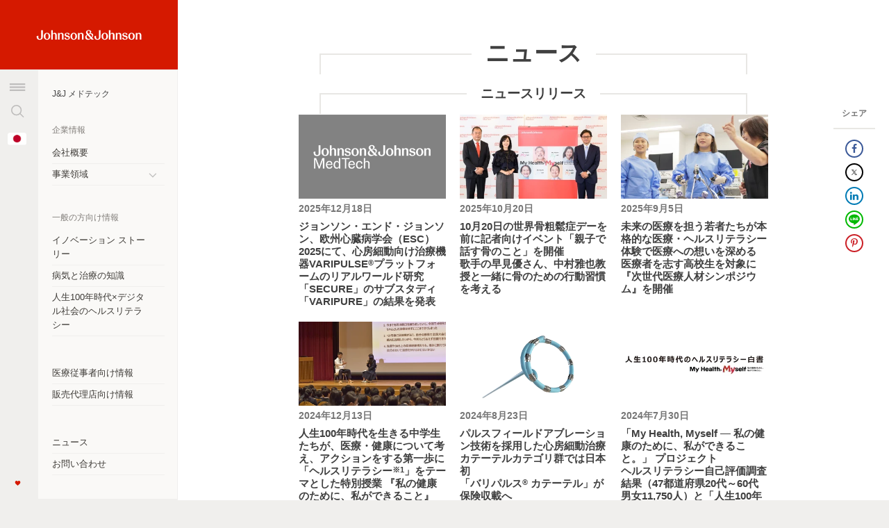

--- FILE ---
content_type: text/html;charset=UTF-8
request_url: https://www.jnj.co.jp/jjmkk/press
body_size: 15947
content:
<!DOCTYPE html>
<html class="Page"
    lang="ja"  >
    <head>
    <meta charset="UTF-8">
    
    
    <link rel="stylesheet" href="https://jnj-content-lab.brightspotcdn.com/resource/00000183-5a7f-df62-afeb-feff357f0000/styleguide/All.min.1d753a2c9b2f41f82980bfe2008e956c.gz.css">
    
    <style>@media only screen and (max-width: 767px) {
    .Header-menu {width: calc(100vw - 43px);}
}</style>
<style>.cms-Heading-h2,
.cms-heading-h2 {
    text-align: center;
    font-family: AkzidenzGroteskStd,sans-serif;
    font-size: 16px;
    font-weight: 700;
}</style>
<style>.Header-logo-animated img {
    margin: 0 auto;
}

@media only screen and (min-width: 768px) {
    .Header-logo-hidden-animated img {
        height: 14px;
        margin: 0 auto;
    }
}

@media only screen and (min-width: 1024px) {
    .Header-logo img,
    .Header-logo-animated img,
    .Header-logo-hidden img,
    .Header-logo-hidden-animated img {
        margin: 0 auto;
    }
    
    .Header-logo-hidden img {
        height: 14px;
    }
}</style>

    <meta name="viewport"
    content="width=device-width, initial-scale=1">
    <title>ニュース｜ジョンソン・エンド・ジョンソン メディカル カンパニー</title><meta name="description" content="ジョンソン・エンド・ジョンソン メディカル カンパニーのニュースです。"><meta name="keywords" content="Johnson&amp;Johnson,ニュース,ジョンソン・エンド・ジョンソン,医療情報,医療機器,J&amp;J"><link rel="canonical" href="https://www.jnj.co.jp/jjmkk/press"><meta name="brightspot.contentId" content="00000182-47fa-d3e9-a1e3-67fe37e00000">
    

    <meta property="og:title" content="ニュース｜ジョンソン・エンド・ジョンソン メディカル カンパニー">

    <meta property="og:url" content="https://www.jnj.co.jp/jjmkk/press">

    <!-- test001 -->
    <meta property="og:image" content="https://jnj-content-lab.brightspotcdn.com/dims4/default/06ca57e/2147483647/strip/true/crop/1200x630+0+285/resize/1200x630!/quality/90/?url=http%3A%2F%2Fjnj-brightspot.s3.amazonaws.com%2Fdd%2F18%2Feab18fbe4487b47b33a9dbf7a65a%2Ffb-logo-1200x1200.jpg">
    
    
    <meta property="og:image:url" content="https://jnj-content-lab.brightspotcdn.com/dims4/default/06ca57e/2147483647/strip/true/crop/1200x630+0+285/resize/1200x630!/quality/90/?url=http%3A%2F%2Fjnj-brightspot.s3.amazonaws.com%2Fdd%2F18%2Feab18fbe4487b47b33a9dbf7a65a%2Ffb-logo-1200x1200.jpg">
    
    <meta property="og:image:secure_url" content="https://jnj-content-lab.brightspotcdn.com/dims4/default/06ca57e/2147483647/strip/true/crop/1200x630+0+285/resize/1200x630!/quality/90/?url=http%3A%2F%2Fjnj-brightspot.s3.amazonaws.com%2Fdd%2F18%2Feab18fbe4487b47b33a9dbf7a65a%2Ffb-logo-1200x1200.jpg">
    <meta property="og:image:width" content="1200">
    <meta property="og:image:height" content="630">
    
    <meta property="og:image:type" content="image/jpeg">
    
    

    <meta property="og:description" content="ジョンソン・エンド・ジョンソン メディカル カンパニーのニュースです。">

    <meta property="og:site_name" content="Content Lab Japan">


    <meta property="og:type" content="website">
<meta name="twitter:card" content="summary_large_image"/>





    <meta name="twitter:description" content="ジョンソン・エンド・ジョンソン メディカル カンパニーのニュースです。"/>






    <meta name="twitter:site" content="@jnjnews"/>





    <meta name="twitter:title" content="ニュース｜ジョンソン・エンド・ジョンソン メディカル カンパニー"/>



    <meta property="fb:app_id" content="217277672020596">

<link rel="icon" type="image/png" href="https://jnj-content-lab.brightspotcdn.com/32/6f/2e13167c4b86b2a23349c886f8d2/jnj-circle-icon-300x300-150.png"><link rel="icon" type="image/png" href="/favicon-16x16.png"><link rel="icon" type="image/png" href="/favicon-32x32.png"><link rel="apple-touch-icon" sizes="180x180" href="/apple-touch-icon.png">
<meta name="language:tag" content="ja-JP"/>
        <script src="https://jnj-content-lab.brightspotcdn.com/resource/00000183-5a7f-df62-afeb-feff357f0000/styleguide/All.min.3caf4162185ea5d06b0d529bf7dabc71.gz.js" async></script>
    
    <script>
    window.fbAsyncInit = function() {
    FB.init({
    
        appId : '217277672020596',
    
    xfbml : true,
    version : 'v2.9'
    });
    };
    (function(d, s, id){
    var js, fjs = d.getElementsByTagName(s)[0];
    if (d.getElementById(id)) {return;}
    js = d.createElement(s); js.id = id;
    js.src = "//connect.facebook.net/en_US/sdk.js";
    fjs.parentNode.insertBefore(js, fjs);
    }(document, 'script', 'facebook-jssdk'));
</script>

    <script>
      (function(i,s,o,g,r,a,m){i['GoogleAnalyticsObject']=r;i[r]=i[r]||function(){
      (i[r].q=i[r].q||[]).push(arguments)},i[r].l=1*new Date();a=s.createElement(o),
      m=s.getElementsByTagName(o)[0];a.async=1;a.src=g;m.parentNode.insertBefore(a,m)
      })(window,document,'script','https://www.google-analytics.com/analytics.js','ga');
      ga('create', "UA-53709804-1", 'auto');

      
      ga('send', 'pageview');
      

    </script>

<script>(function(w,d,s,l,i){w[l]=w[l]||[];w[l].push({'gtm.start':
        new Date().getTime(),event:'gtm.js'});var f=d.getElementsByTagName(s)[0],
        j=d.createElement(s),dl=l!='dataLayer'?'&l='+l:'';j.async=true;j.src=
        'https://www.googletagmanager.com/gtm.js?id='+i+dl;f.parentNode.insertBefore(j,f);
        })(window,document,'script','dataLayer','GTM-K2545P7');
    </script>
<script>(function(w,d,s,l,i){w[l]=w[l]||[];w[l].push({'gtm.start':
        new Date().getTime(),event:'gtm.js'});var f=d.getElementsByTagName(s)[0],
        j=d.createElement(s),dl=l!='dataLayer'?'&l='+l:'';j.async=true;j.src=
        'https://www.googletagmanager.com/gtm.js?id='+i+dl;f.parentNode.insertBefore(j,f);
        })(window,document,'script','dataLayer','GTM-MLGKZFZ');
    </script>
<script>document.addEventListener("DOMContentLoaded", function(event) { 
    var links = document.getElementsByClassName('Link-return-previous');
    var i;
    for (i = 0; i < links.length; i++) {
        var link = links[i];
        link.onclick = function() {
            
            var referrer =  document.referrer;
            if (referrer && referrer.indexOf('jnj') > -1) {
               window.history.back(); 
            } else {
                var linkHref = link.getAttribute("href");
                document.location.href = linkHref ? linkHref : "/";
            }
            return false;
        }
    }
});</script>

</head>

    <div class="jobsUrl"></div>
    <body class="Page-body" data-jnj-smartmodule-linkwrap>
        <a class="skip-to-content-link" href="#skipLinkTarget" aria-label="Skip to content" data-cms-ai="0">Skip to content</a>
        

        

        <div class="LayoutMain"  
            data-jnj-layout-main >
            <div class="LayoutMain-contentBefore">
    <header class="Header loading clean" 
        data-jnj-header  itemscope   data-with-countries-menu >
        <div class="Header-logo"  itemscope
        >
        <a href="/" aria-label="Home Link (JNJ Logo)" data-cms-ai="0">
    
        <span class="Image">
            <img class="Image-src" src="https://jnj-content-lab.brightspotcdn.com/38/65/3867dab148e4bac738e396fb7073/johnson-johnson-logo-1.svg" alt="" />
        </span>
    
    <span class="sr-only">Home Link (JNJ Logo)</span>
    </a>

        
        </div>
        
            <div class="Header-logo-animated"  itemscope
            >
            <a href="/" aria-label="Home Link (JNJ Logo)" data-cms-ai="0">
    
        <span class="Image">
            <img class="Image-src" src="https://jnj-content-lab.brightspotcdn.com/38/65/3867dab148e4bac738e396fb7073/johnson-johnson-logo-1.svg" alt="" />
        </span>
    
    <span class="sr-only">Home Link (JNJ Logo)</span>
    </a>

            
            </div>
        
        
            <div class="Header-logo-hidden"  itemscope
            >
            <a href="/" aria-label="Home Link (JNJ Logo)" data-cms-ai="0">
    
        <span class="Image">
            <img class="Image-src" src="https://jnj-content-lab.brightspotcdn.com/2e/81/d8e9a653492aa3e14957a59a82f5/j-j.svg" alt="" />
        </span>
    
    <span class="sr-only">Home Link (JNJ Logo)</span>
    </a>

            
            </div>
        
        
            <div class="Header-logo-hidden-animated"  itemscope
            >
            <a href="/" aria-label="Home Link (JNJ Logo)" data-cms-ai="0">
    
        <span class="Image">
            <img class="Image-src" src="https://jnj-content-lab.brightspotcdn.com/2e/81/d8e9a653492aa3e14957a59a82f5/j-j.svg" alt="" />
        </span>
    
    <span class="sr-only">Home Link (JNJ Logo)</span>
    </a>

            
            </div>
        
        <div class="Header-body">
            <div class="Header-buttons">
                <button class="Header-menu-button toggleNav" title="メニュー" aria-label="メニュー"><span class="sr-only">メニュー</span></button>
                <button class="Header-search-button toggleSearch" title="検索" aria-label="検索"><span class="sr-only">メニュー</span></button>

                <button class="Header-menu-button-hidden toggleNav" title="Toggle Menu" aria-label="Toggle Menu" tabindex="-1"><span class="sr-only">Toggle Menu</span></button>
                
                    <button class="Header-countries-button toggleCountries" title="国をトグルする" aria-label="国をトグルする">
                        
                        <img alt="A graphic of the national flag of Japan" src="https://jnj-content-lab.brightspotcdn.com/dims4/default/2316013/2147483647/strip/true/crop/35x23+0+0/resize/35x23!/quality/90/?url=http%3A%2F%2Fjnj-brightspot-lower.s3.amazonaws.com%2F6d%2F82%2F59e0ab334865ac712ccb04a2ed15%2Ficon-country-japan.png" width="35" height="23"/>
                        
                        <span class="sr-only">Change Country</span>
                    </button>
                
                <a class="Header-like-button toggleLike" href="https://www.jnj.co.jp/jnj-group/our-credo" aria-label="Like" data-cms-ai="0">
                    <img alt="Heart icon (animated)" class="heart-animated" src="https://jnj-content-lab.brightspotcdn.com/resource/00000183-5a7f-df62-afeb-feff357f0000/styleguide/assets/images/heart-animation.a7788d1121380f00bdb3fe024c62166a.gif"/>
                    <img alt="heart icon (static)" class="heart-static" src="https://jnj-content-lab.brightspotcdn.com/resource/00000183-5a7f-df62-afeb-feff357f0000/styleguide/assets/images/heart.d7c798a3ce24d5e53f68eec30a0ccc6c.svg"/>
                </a>
            </div>
            <div class="Header-menu">
                <button class="Header-menu-close-button triggerClose" title="メニューを閉じる" aria-label="メニューを閉じる"></button>
                
                    <div class="ListPromo" >
    
    
        
    <div class="ListPromo-title"><a class="Link " href="https://www.jnj.co.jp/jjmkk"  aria-label="J&amp;amp;J メドテック" data-cms-ai="0">J&amp;J メドテック</a></div>


    
    
    
    
</div>

                
                    <div class="ListPromo" >
    
    
        
    <div class="ListPromo-title">企業情報</div>


    
    
    
        <ul class="ListPromo-items">
            
                <li class="ListPromo-items-item"><div class="ListPromo" >
    
    
        
    <div class="ListPromo-title"><a class="Link " href="https://www.jnj.co.jp/jjmkk/company"  aria-label="会社概要" data-cms-ai="0">会社概要</a></div>


    
    
    
    
</div>
</li>
            
                <li class="ListPromo-items-item"><div class="ListPromo" >
    
    
        
    <div class="ListPromo-title"><a class="Link " href="https://www.jnj.co.jp/jjmkk/medical-professionals"  aria-label="事業領域" data-cms-ai="0">事業領域</a></div>


    
    
    
        <ul class="ListPromo-items">
            
                <li class="ListPromo-items-item"><a class="Link " href="https://www.jnj.co.jp/jjmkk/medical-professionals/ethicon"  aria-label="外科領域" data-cms-ai="0">外科領域</a></li>
            
                <li class="ListPromo-items-item"><a class="Link " href="https://www.jnj.co.jp/jjmkk/medical-professionals/depuysynthes"  aria-label="整形外科領域" data-cms-ai="0">整形外科領域</a></li>
            
                <li class="ListPromo-items-item"><a class="Link " href="https://www.jnj.co.jp/jjmkk/medical-professionals/biosense"  aria-label="不整脈領域" data-cms-ai="0">不整脈領域</a></li>
            
                <li class="ListPromo-items-item"><a class="Link " href="https://www.jnj.co.jp/jjmkk/medical-professionals/cerenovus"  aria-label="脳血管領域" data-cms-ai="0">脳血管領域</a></li>
            
                <li class="ListPromo-items-item"><a class="Link " href="https://www.jnj.co.jp/jjmkk/medical-professionals/professional-education"  aria-label="医療従事者向けトレーニング" data-cms-ai="0">医療従事者向けトレーニング</a></li>
            
        </ul>
    
    
</div>
</li>
            
        </ul>
    
    
</div>

                
                    <div class="ListPromo" >
    
    
        
    <div class="ListPromo-title">一般の方向け情報</div>


    
    
    
        <ul class="ListPromo-items">
            
                <li class="ListPromo-items-item"><div class="ListPromo" >
    
    
        
    <div class="ListPromo-title"><a class="Link " href="https://www.jnj.co.jp/jjmkk/innovation-story"  aria-label="イノベーション ストーリー" data-cms-ai="0">イノベーション ストーリー</a></div>


    
    
    
    
</div>
</li>
            
                <li class="ListPromo-items-item"><div class="ListPromo" >
    
    
        
    <div class="ListPromo-title"><a class="Link " href="https://www.jnj.co.jp/jjmkk/general"  aria-label="病気と治療の知識 " data-cms-ai="0">病気と治療の知識 </a></div>


    
    
    
    
</div>
</li>
            
                <li class="ListPromo-items-item"><div class="ListPromo" >
    
    
        
    <div class="ListPromo-title"><a class="Link " href="https://www.jnj.co.jp/jjmkk/my-health-myself"  aria-label="人生100年時代×デジタル社会のヘルスリテラシー" data-cms-ai="0">人生100年時代×デジタル社会のヘルスリテラシー</a></div>


    
    
    
    
</div>
</li>
            
        </ul>
    
    
</div>

                
                    <div class="ListPromo" >
    
    
        
    <div class="ListPromo-title"></div>


    
    
    
        <ul class="ListPromo-items">
            
                <li class="ListPromo-items-item"><div class="ListPromo" >
    
    
        
    <div class="ListPromo-title"><a class="Link " href="https://www.jnj.co.jp/professional/index-12"  aria-label="医療従事者向け情報" data-cms-ai="0">医療従事者向け情報</a></div>


    
    
    
    
</div>
</li>
            
                <li class="ListPromo-items-item"><div class="ListPromo" >
    
    
        
    <div class="ListPromo-title"><a class="Link " href="https://www.jnj.co.jp/jjmkk/scm"  aria-label="販売代理店向け情報" data-cms-ai="0">販売代理店向け情報</a></div>


    
    
    
    
</div>
</li>
            
        </ul>
    
    
</div>

                
                    <div class="ListPromo" >
    
    
        
    <div class="ListPromo-title"></div>


    
    
    
        <ul class="ListPromo-items">
            
                <li class="ListPromo-items-item"><div class="ListPromo" >
    
    
        
    <div class="ListPromo-title"><a class="Link " href="https://www.jnj.co.jp/jjmkk/press"  aria-label="ニュース" data-cms-ai="0">ニュース</a></div>


    
    
    
    
</div>
</li>
            
                <li class="ListPromo-items-item"><div class="ListPromo" >
    
    
        
    <div class="ListPromo-title"><a class="Link " href="https://www.jnj.co.jp/contact-us"  aria-label="お問い合わせ" data-cms-ai="0">お問い合わせ</a></div>


    
    
    
    
</div>
</li>
            
        </ul>
    
    
</div>

                
                
                
                <footer class="Footer"  itemscope>
    

    <div class="Footer-links">
        
            <div class="Footer-quickLinks">
                <nav class="FooterNavigation" itemscope itemtype="http://schema.org/SiteNavigationElement">
    
        <div class="FooterNavigation-label">J&amp;J メドテック</div>
    
    
        <ul class="FooterNavigation-items">
            
                <li class="FooterNavigation-items-item" ><a class="NavigationLink" href="https://www.jnj.co.jp/jjmkk/company" data-cms-ai="0">会社概要</a>
</li>
            
                <li class="FooterNavigation-items-item" ><a class="NavigationLink" href="https://www.jnj.co.jp/jjmkk/innovation-story" data-cms-ai="0">イノベーション ストーリー</a>
</li>
            
                <li class="FooterNavigation-items-item" ><a class="NavigationLink" href="https://www.jnj.co.jp/professional/index-12" data-cms-ai="0">医療従事者向け情報</a>
</li>
            
                <li class="FooterNavigation-items-item" ><a class="NavigationLink" href="https://www.jnj.co.jp/jjmkk/medical-professionals" data-cms-ai="0">事業領域</a>
</li>
            
                <li class="FooterNavigation-items-item" ><a class="NavigationLink" href="https://www.jnj.co.jp/jjmkk/general" data-cms-ai="0">病気と治療の知識</a>
</li>
            
                <li class="FooterNavigation-items-item" ><a class="NavigationLink" href="https://www.jnj.co.jp/jjmkk/scm" data-cms-ai="0">販売代理店向け情報</a>
</li>
            
                <li class="FooterNavigation-items-item" ><a class="NavigationLink" href="#" data-cms-ai="0"></a>
</li>
            
                <li class="FooterNavigation-items-item" ><a class="NavigationLink" href="https://www.jnj.co.jp/jjmkk/healthcare-of-new-normal" data-cms-ai="0">ウィズコロナ時代の医療受診</a>
</li>
            
                <li class="FooterNavigation-items-item" ><a class="NavigationLink" href="https://www.jnj.co.jp/jjmkk/press" data-cms-ai="0">ニュース</a>
</li>
            
                <li class="FooterNavigation-items-item" ><a class="NavigationLink" href="#" data-cms-ai="0"></a>
</li>
            
                <li class="FooterNavigation-items-item" ><a class="NavigationLink" href="#" data-cms-ai="0"></a>
</li>
            
                <li class="FooterNavigation-items-item" ><a class="NavigationLink" href="https://www.jnj.co.jp/contact-us" data-cms-ai="0">お問い合わせ</a>
</li>
            
        </ul>
    
</nav>

            </div>
        
        
            <div class="Footer-moreLinks">
                <div class="ListPromo"
     data-internal-label="listmodule_46730" >
    
    <div class="ListPromo-title">ジョンソン・エンド・ジョンソン</div>


    
        <ul class="ListPromo-items">
            
                <li class="ListPromo-items-item">
                    
                        <div class="FooterPromo">
    
    <div class="FooterPromo-text">
        
            <div class="FooterPromo-title">
                <a class="Link " href="https://www.jnj.co.jp/"  aria-label="ジョンソン・エンド・ジョンソンbr日本法人グループ" data-cms-ai="0">ジョンソン・エンド・ジョンソン<br>日本法人グループ</a>
            </div>
        
        
    </div>
</div>
                    
                </li>
            
                <li class="ListPromo-items-item">
                    
                        <section class="RichTextModule _module "
     data-jnj-rich-text-module>
    <div class="RichTextModule-description">
        <style>
    .Footer-links .RichTextModule._module:last-child {
        padding: 0;
    }

    .FooterNavigation-items-item.spHidden {
        display: none;
    }

    @media only screen and (min-width: 768px) {
        .Footer-links .Footer-socialLinks {
            margin-top: 0;
        }

        .FooterNavigation-items-item.spHidden {
            display: block;
        }

    }
</style>
<script>
    $("li.FooterNavigation-items-item:has(.NavigationLink[href='#'])").addClass("spHidden");
</script>
    </div>
</section>
                    
                </li>
            
        </ul>
    
</div>
            </div>
        
        
            <div class="Footer-socialLinks">
                <div class="SocialBar">
    
    
        <div class="SocialBar-heading">フォローする</div>
    
    
        <ul class="SocialBar-items">
            
                <li class="SocialBar-items-item"><a class="SocialLink" href="https://www.facebook.com/jnj" target="_blank" data-social-service="facebook"
    aria-label="facebook" data-cms-ai="0">Facebook<span class="sr-only">facebook</span></a>
</li>
            
                <li class="SocialBar-items-item"><a class="SocialLink" href="https://www.linkedin.com/company/johnson-&amp;-johnson/life/" target="_blank" data-social-service="linkedin"
    aria-label="linkedin" data-cms-ai="0">LinkedIn<span class="sr-only">linkedin</span></a>
</li>
            
                <li class="SocialBar-items-item"><a class="SocialLink" href="https://twitter.com/jnjnews" target="_blank" data-social-service="twitter"
    aria-label="twitter" data-cms-ai="0">Twitter<span class="sr-only">twitter</span></a>
</li>
            
                <li class="SocialBar-items-item"><a class="SocialLink" href="https://www.youtube.com/channel/UC1O6jsyB0XNadytsgag_Tpw" target="_blank" data-social-service="youtube"
    aria-label="youtube" data-cms-ai="0">YouTube<span class="sr-only">youtube</span></a>
</li>
            
        </ul>
    
</div>

            </div>
        
    </div>
    
        <div class="Footer-privacyPolicy">
            
            <p>このサイトは日本国内に向けて制作しております。このサイトならびにサイト内のコンテンツは、ジョンソン・エンド・ジョンソン株式会社によって運営されています。 適用される法令及びその他の規範については当社の<a class="Link " href="https://www.jnj.co.jp/privacy-policy"  aria-label="①プライバシーポリシー" data-cms-ai="0">①プライバシーポリシー</a>、 <a class="Link " href="https://www.jnj.co.jp/jjmkk/information-protection-privacy-policy.html"  aria-label="②個人情報保護に関する事項" data-cms-ai="0">②個人情報保護に関する事項</a>、  <a class="Link " href="https://www.jnj.co.jp/jjmkk/legal-notice"  aria-label="③ご利用規約" data-cms-ai="0">③ご利用規約</a>を  ご覧ください。本サイトの閲覧を継続する場合、 お客様は前記①〜③の内容に同意したものといたします。</p>
        </div>
    
    <div class="Footer-company-info-cont">
        <div class="Footer-company-info">
        
            
                <div class="Footer-logo" itemscope>
                    
    
        <span class="Image">
            <img class="Image-src" src="https://jnj-content-lab.brightspotcdn.com/75/dd/66ffe5984b66b5ab16354a1c91ac/jj-mt-logo-shorthand-singleline-white.svg" alt="" />
        </span>
    
    

                </div>
            
        
        
            <div class="Footer-copyright">
                © Johnson &amp; Johnson K.K. 1999-2025
            </div>
        
    </div>
</div>
</footer>

            </div>
            
                <div class="Header-countriesMenu" data-jnj-countries-menu>
                    <button class="Header-countriesMenu-close-button triggerCloseCountries" title="Close Countries Menu" aria-label="Close Countries Menu"><span class="sr-only">Close Countries Menu</span></button>
                    <div class="Header-countriesMenu" data-jnj-countries-menu>
    <button class="Header-countriesMenu-close-button triggerCloseCountries" title="国のメニューを閉じる" aria-label="国のメニューを閉じる"></button>
    <div class="CountriesMenu">
        
            <div class="CountriesMenu-title">関連サイト</div>
        
        
            
                
                    <div class="ListPromo">
    <div class="ListPromo-title">
        
            <a href="http://www.jnj.com.au" aria-label="オーストラリア" target="_blank" data-cms-ai="0">オーストラリア</a>
        
    </div>
    
        <div class="ListPromo-media">
            <span class="Image"    data-imagesize="countryFlagTiny" >
    
        <img class="Image-src" src="https://jnj-content-lab.brightspotcdn.com/dims4/default/a9a4f6b/2147483647/strip/true/crop/35x23+0+0/resize/35x23!/quality/90/?url=http%3A%2F%2Fjnj-brightspot.s3.amazonaws.com%2F59%2F32%2F3a8c1c654747a4f979d273711b03%2Faustrailia.png"  srcset="https://jnj-content-lab.brightspotcdn.com/dims4/default/548b2e6/2147483647/strip/true/crop/35x23+0+0/resize/70x46!/quality/90/?url=http%3A%2F%2Fjnj-brightspot.s3.amazonaws.com%2F59%2F32%2F3a8c1c654747a4f979d273711b03%2Faustrailia.png 2x" width="35" height="23"/>
    <meta content="23"><meta content="35">
</span>
        </div>
    
    
</div>
                
            
                
                    <div class="ListPromo">
    <div class="ListPromo-title">
        
            <a href="https://www.jnjarg.com" aria-label="アルゼンチン" target="_blank" data-cms-ai="0">アルゼンチン</a>
        
    </div>
    
        <div class="ListPromo-media">
            <span class="Image"    data-imagesize="countryFlagTiny" >
    
        <img class="Image-src" src="https://jnj-content-lab.brightspotcdn.com/dims4/default/4ade0b2/2147483647/strip/true/crop/35x23+0+0/resize/35x23!/quality/90/?url=http%3A%2F%2Fjnj-brightspot.s3.amazonaws.com%2F62%2F48%2F542ab29d475b857f590ebbd0899a%2Fargentina.png"  srcset="https://jnj-content-lab.brightspotcdn.com/dims4/default/0da08e7/2147483647/strip/true/crop/35x23+0+0/resize/70x46!/quality/90/?url=http%3A%2F%2Fjnj-brightspot.s3.amazonaws.com%2F62%2F48%2F542ab29d475b857f590ebbd0899a%2Fargentina.png 2x" width="35" height="23"/>
    <meta content="23"><meta content="35">
</span>
        </div>
    
    
</div>
                
            
                
                    <div class="ListPromo">
    <div class="ListPromo-title">
        
            <a href="https://www.jnjbrasil.com.br" aria-label="ブラジル" target="_blank" data-cms-ai="0">ブラジル</a>
        
    </div>
    
        <div class="ListPromo-media">
            <span class="Image"    data-imagesize="countryFlagTiny" >
    
        <img class="Image-src" src="https://jnj-content-lab.brightspotcdn.com/dims4/default/70fd767/2147483647/strip/true/crop/35x23+0+0/resize/35x23!/quality/90/?url=http%3A%2F%2Fjnj-brightspot-lower.s3.amazonaws.com%2Fcb%2F32%2F542d5f944d3a9c01d85055193457%2Ficon-country-brazil.png"  srcset="https://jnj-content-lab.brightspotcdn.com/dims4/default/fe7546f/2147483647/strip/true/crop/35x23+0+0/resize/70x46!/quality/90/?url=http%3A%2F%2Fjnj-brightspot-lower.s3.amazonaws.com%2Fcb%2F32%2F542d5f944d3a9c01d85055193457%2Ficon-country-brazil.png 2x" width="35" height="23"/>
    <meta content="23"><meta content="35">
</span>
        </div>
    
    
</div>
                
            
                
                    <div class="ListPromo">
    <div class="ListPromo-title">
        
            <a href="http://www.jnjcanada.com" aria-label="カナダ" target="_blank" data-cms-ai="0">カナダ</a>
        
    </div>
    
        <div class="ListPromo-media">
            <span class="Image"    data-imagesize="countryFlagTiny" >
    
        <img class="Image-src" src="https://jnj-content-lab.brightspotcdn.com/dims4/default/6601265/2147483647/strip/true/crop/35x23+0+0/resize/35x23!/quality/90/?url=http%3A%2F%2Fjnj-brightspot-lower.s3.amazonaws.com%2Ff6%2F1c%2F6c07b4b64dfa9e137b4dffff2797%2Ficon-country-canada.png"  srcset="https://jnj-content-lab.brightspotcdn.com/dims4/default/80c86d3/2147483647/strip/true/crop/35x23+0+0/resize/70x46!/quality/90/?url=http%3A%2F%2Fjnj-brightspot-lower.s3.amazonaws.com%2Ff6%2F1c%2F6c07b4b64dfa9e137b4dffff2797%2Ficon-country-canada.png 2x" width="35" height="23"/>
    <meta content="23"><meta content="35">
</span>
        </div>
    
    
</div>
                
            
                
                    <div class="ListPromo">
    <div class="ListPromo-title">
        
            <a href="https://www.jnjchile.com" aria-label="チリ" target="_blank" data-cms-ai="0">チリ</a>
        
    </div>
    
        <div class="ListPromo-media">
            <span class="Image"    data-imagesize="countryFlagTiny" >
    
        <img class="Image-src" src="https://jnj-content-lab.brightspotcdn.com/dims4/default/4a7826c/2147483647/strip/true/crop/37x25+0+0/resize/35x24!/quality/90/?url=http%3A%2F%2Fjnj-brightspot.s3.amazonaws.com%2F93%2Fc1%2F3693ce8344cf9b28bf4815143ef5%2Fchile.png"  srcset="https://jnj-content-lab.brightspotcdn.com/dims4/default/521b2e9/2147483647/strip/true/crop/37x25+0+0/resize/70x48!/quality/90/?url=http%3A%2F%2Fjnj-brightspot.s3.amazonaws.com%2F93%2Fc1%2F3693ce8344cf9b28bf4815143ef5%2Fchile.png 2x" width="35" height="24"/>
    <meta content="24"><meta content="35">
</span>
        </div>
    
    
</div>
                
            
                
                    <div class="ListPromo">
    <div class="ListPromo-title">
        
            <a href="http://www.jnj.com.cn" aria-label="中華人民共和国" target="_blank" data-cms-ai="0">中華人民共和国</a>
        
    </div>
    
        <div class="ListPromo-media">
            <span class="Image"    data-imagesize="countryFlagTiny" >
    
        <img class="Image-src" src="https://jnj-content-lab.brightspotcdn.com/dims4/default/cda5b52/2147483647/strip/true/crop/35x23+0+0/resize/35x23!/quality/90/?url=http%3A%2F%2Fjnj-brightspot-lower.s3.amazonaws.com%2F91%2F29%2F147c3d374d09bb5df28a5695069b%2Ficon-country-china.png"  srcset="https://jnj-content-lab.brightspotcdn.com/dims4/default/467363a/2147483647/strip/true/crop/35x23+0+0/resize/70x46!/quality/90/?url=http%3A%2F%2Fjnj-brightspot-lower.s3.amazonaws.com%2F91%2F29%2F147c3d374d09bb5df28a5695069b%2Ficon-country-china.png 2x" width="35" height="23"/>
    <meta content="23"><meta content="35">
</span>
        </div>
    
    
</div>
                
            
                
                    <div class="ListPromo">
    <div class="ListPromo-title">
        
            <a href="http://www.jnjcolombia.com" aria-label="コロンビア" target="_blank" data-cms-ai="0">コロンビア</a>
        
    </div>
    
        <div class="ListPromo-media">
            <span class="Image"    data-imagesize="countryFlagTiny" >
    
        <img class="Image-src" src="https://jnj-content-lab.brightspotcdn.com/dims4/default/ce30ad2/2147483647/strip/true/crop/35x23+0+0/resize/35x23!/quality/90/?url=http%3A%2F%2Fjnj-brightspot.s3.amazonaws.com%2F67%2F86%2F0c538cff4359a7c06bcc5fde8a07%2Fcolombia.png"  srcset="https://jnj-content-lab.brightspotcdn.com/dims4/default/d6075a4/2147483647/strip/true/crop/35x23+0+0/resize/70x46!/quality/90/?url=http%3A%2F%2Fjnj-brightspot.s3.amazonaws.com%2F67%2F86%2F0c538cff4359a7c06bcc5fde8a07%2Fcolombia.png 2x" width="35" height="23"/>
    <meta content="23"><meta content="35">
</span>
        </div>
    
    
</div>
                
            
                
                    <div class="ListPromo">
    <div class="ListPromo-title">
        
            <a href="http://www.jnjcentroamerica.com" aria-label="コスタリカ" target="_blank" data-cms-ai="0">コスタリカ</a>
        
    </div>
    
        <div class="ListPromo-media">
            <span class="Image"    data-imagesize="countryFlagTiny" >
    
        <img class="Image-src" src="https://jnj-content-lab.brightspotcdn.com/dims4/default/149af17/2147483647/strip/true/crop/35x23+0+0/resize/35x23!/quality/90/?url=http%3A%2F%2Fjnj-brightspot.s3.amazonaws.com%2Fc4%2F8e%2F30525351497f9188209fe90332c7%2Fcostarica.png"  srcset="https://jnj-content-lab.brightspotcdn.com/dims4/default/38cea6c/2147483647/strip/true/crop/35x23+0+0/resize/70x46!/quality/90/?url=http%3A%2F%2Fjnj-brightspot.s3.amazonaws.com%2Fc4%2F8e%2F30525351497f9188209fe90332c7%2Fcostarica.png 2x" width="35" height="23"/>
    <meta content="23"><meta content="35">
</span>
        </div>
    
    
</div>
                
            
                
                    <div class="ListPromo">
    <div class="ListPromo-title">
        
            <a href="https://www.jnj.cz/" aria-label="チェコ共和国" target="_blank" data-cms-ai="0">チェコ共和国</a>
        
    </div>
    
        <div class="ListPromo-media">
            <span class="Image"    data-imagesize="countryFlagTiny" >
    
        <img class="Image-src" src="https://jnj-content-lab.brightspotcdn.com/51/76/0008b544459487eeaeba065dd93d/czech-republic-flag.svg"  width="35"/>
    <meta content="35">
</span>
        </div>
    
    
</div>
                
            
                
                    <div class="ListPromo">
    <div class="ListPromo-title">
        
            <a href="http://www.jnjecuador.com" aria-label="エクアドル" target="_blank" data-cms-ai="0">エクアドル</a>
        
    </div>
    
        <div class="ListPromo-media">
            <span class="Image"    data-imagesize="countryFlagTiny" >
    
        <img class="Image-src" src="https://jnj-content-lab.brightspotcdn.com/dims4/default/6f799e0/2147483647/strip/true/crop/35x23+0+0/resize/35x23!/quality/90/?url=http%3A%2F%2Fjnj-brightspot.s3.amazonaws.com%2Fa6%2F47%2F4ed832bf4c04a674c3138ca19b2e%2Fecquador.png"  srcset="https://jnj-content-lab.brightspotcdn.com/dims4/default/8fbc759/2147483647/strip/true/crop/35x23+0+0/resize/70x46!/quality/90/?url=http%3A%2F%2Fjnj-brightspot.s3.amazonaws.com%2Fa6%2F47%2F4ed832bf4c04a674c3138ca19b2e%2Fecquador.png 2x" width="35" height="23"/>
    <meta content="23"><meta content="35">
</span>
        </div>
    
    
</div>
                
            
                
                    <div class="ListPromo">
    <div class="ListPromo-title">
        
            <a href="http://www.jnj.de" aria-label="ドイツ" target="_blank" data-cms-ai="0">ドイツ</a>
        
    </div>
    
        <div class="ListPromo-media">
            <span class="Image"    data-imagesize="countryFlagTiny" >
    
        <img class="Image-src" src="https://jnj-content-lab.brightspotcdn.com/dims4/default/1333194/2147483647/strip/true/crop/35x23+0+0/resize/35x23!/quality/90/?url=http%3A%2F%2Fjnj-brightspot-lower.s3.amazonaws.com%2Fb2%2Ff0%2Fa06dbb5a4f169aebc7408666cc55%2Ficon-country-germany.png"  srcset="https://jnj-content-lab.brightspotcdn.com/dims4/default/deeceee/2147483647/strip/true/crop/35x23+0+0/resize/70x46!/quality/90/?url=http%3A%2F%2Fjnj-brightspot-lower.s3.amazonaws.com%2Fb2%2Ff0%2Fa06dbb5a4f169aebc7408666cc55%2Ficon-country-germany.png 2x" width="35" height="23"/>
    <meta content="23"><meta content="35">
</span>
        </div>
    
    
</div>
                
            
                
                    <div class="ListPromo">
    <div class="ListPromo-title">
        
            <a href="https://www.jnj.com/en-in" aria-label="インド" target="_blank" data-cms-ai="0">インド</a>
        
    </div>
    
        <div class="ListPromo-media">
            <span class="Image"    data-imagesize="countryFlagTiny" >
    
        <img class="Image-src" src="https://jnj-content-lab.brightspotcdn.com/dims4/default/3b2109f/2147483647/strip/true/crop/35x23+0+0/resize/35x23!/quality/90/?url=http%3A%2F%2Fjnj-brightspot-lower.s3.amazonaws.com%2F14%2F3f%2F21b3aaf049de9b9031f6c83ffd26%2Ficon-country-india.png"  srcset="https://jnj-content-lab.brightspotcdn.com/dims4/default/9493f7c/2147483647/strip/true/crop/35x23+0+0/resize/70x46!/quality/90/?url=http%3A%2F%2Fjnj-brightspot-lower.s3.amazonaws.com%2F14%2F3f%2F21b3aaf049de9b9031f6c83ffd26%2Ficon-country-india.png 2x" width="35" height="23"/>
    <meta content="23"><meta content="35">
</span>
        </div>
    
    
</div>
                
            
                
                    <div class="ListPromo">
    <div class="ListPromo-title">
        
            <a href="https://www.jnj.co.jp" aria-label="日本" target="_blank" data-cms-ai="0">日本</a>
        
    </div>
    
        <div class="ListPromo-media">
            <span class="Image"    data-imagesize="countryFlagTiny" >
    
        <img class="Image-src" src="https://jnj-content-lab.brightspotcdn.com/dims4/default/2316013/2147483647/strip/true/crop/35x23+0+0/resize/35x23!/quality/90/?url=http%3A%2F%2Fjnj-brightspot-lower.s3.amazonaws.com%2F6d%2F82%2F59e0ab334865ac712ccb04a2ed15%2Ficon-country-japan.png"  srcset="https://jnj-content-lab.brightspotcdn.com/dims4/default/876a3a2/2147483647/strip/true/crop/35x23+0+0/resize/70x46!/quality/90/?url=http%3A%2F%2Fjnj-brightspot-lower.s3.amazonaws.com%2F6d%2F82%2F59e0ab334865ac712ccb04a2ed15%2Ficon-country-japan.png 2x" width="35" height="23"/>
    <meta content="23"><meta content="35">
</span>
        </div>
    
    
</div>
                
            
                
                    <div class="ListPromo">
    <div class="ListPromo-title">
        
            <a href="http://www.jnjmexico.com" aria-label="メキシコ" target="_blank" data-cms-ai="0">メキシコ</a>
        
    </div>
    
        <div class="ListPromo-media">
            <span class="Image"    data-imagesize="countryFlagTiny" >
    
        <img class="Image-src" src="https://jnj-content-lab.brightspotcdn.com/dims4/default/92824b7/2147483647/strip/true/crop/37x25+0+0/resize/35x24!/quality/90/?url=http%3A%2F%2Fjnj-brightspot.s3.amazonaws.com%2F66%2Fdf%2F4dcd36d649dabf6f97ca01083576%2Fmexico.png"  srcset="https://jnj-content-lab.brightspotcdn.com/dims4/default/221dfb1/2147483647/strip/true/crop/37x25+0+0/resize/70x48!/quality/90/?url=http%3A%2F%2Fjnj-brightspot.s3.amazonaws.com%2F66%2Fdf%2F4dcd36d649dabf6f97ca01083576%2Fmexico.png 2x" width="35" height="24"/>
    <meta content="24"><meta content="35">
</span>
        </div>
    
    
</div>
                
            
                
                    <div class="ListPromo">
    <div class="ListPromo-title">
        
            <a href="http://www.jnjnz.co.nz" aria-label="ニュージーランド" target="_blank" data-cms-ai="0">ニュージーランド</a>
        
    </div>
    
        <div class="ListPromo-media">
            <span class="Image"    data-imagesize="countryFlagTiny" >
    
        <img class="Image-src" src="https://jnj-content-lab.brightspotcdn.com/dims4/default/2b8a9ad/2147483647/strip/true/crop/35x23+0+0/resize/35x23!/quality/90/?url=http%3A%2F%2Fjnj-brightspot.s3.amazonaws.com%2F13%2F6d%2Fa533d88a4b9ead89ad1c36d83cf6%2Fnewzealand.png"  srcset="https://jnj-content-lab.brightspotcdn.com/dims4/default/3e643de/2147483647/strip/true/crop/35x23+0+0/resize/70x46!/quality/90/?url=http%3A%2F%2Fjnj-brightspot.s3.amazonaws.com%2F13%2F6d%2Fa533d88a4b9ead89ad1c36d83cf6%2Fnewzealand.png 2x" width="35" height="23"/>
    <meta content="23"><meta content="35">
</span>
        </div>
    
    
</div>
                
            
                
                    <div class="ListPromo">
    <div class="ListPromo-title">
        
            <a href="https://www.jnjparaguay.com" aria-label="パラグアイ" target="_blank" data-cms-ai="0">パラグアイ</a>
        
    </div>
    
        <div class="ListPromo-media">
            <span class="Image"    data-imagesize="countryFlagTiny" >
    
        <img class="Image-src" src="https://jnj-content-lab.brightspotcdn.com/dims4/default/7583056/2147483647/strip/true/crop/35x23+0+0/resize/35x23!/quality/90/?url=http%3A%2F%2Fjnj-brightspot.s3.amazonaws.com%2F47%2F8d%2Fe18ff0e2411aa5bcceb558085bce%2Fparaguay.png"  srcset="https://jnj-content-lab.brightspotcdn.com/dims4/default/a8bb983/2147483647/strip/true/crop/35x23+0+0/resize/70x46!/quality/90/?url=http%3A%2F%2Fjnj-brightspot.s3.amazonaws.com%2F47%2F8d%2Fe18ff0e2411aa5bcceb558085bce%2Fparaguay.png 2x" width="35" height="23"/>
    <meta content="23"><meta content="35">
</span>
        </div>
    
    
</div>
                
            
                
                    <div class="ListPromo">
    <div class="ListPromo-title">
        
            <a href="http://www.jnjperu.com" aria-label="ペルー" target="_blank" data-cms-ai="0">ペルー</a>
        
    </div>
    
        <div class="ListPromo-media">
            <span class="Image"    data-imagesize="countryFlagTiny" >
    
        <img class="Image-src" src="https://jnj-content-lab.brightspotcdn.com/dims4/default/44820f7/2147483647/strip/true/crop/35x23+0+0/resize/35x23!/quality/90/?url=http%3A%2F%2Fjnj-brightspot.s3.amazonaws.com%2F6e%2F09%2F1b9079fd4331aa2ba8624fe0aacf%2Fperu.png"  srcset="https://jnj-content-lab.brightspotcdn.com/dims4/default/d472843/2147483647/strip/true/crop/35x23+0+0/resize/70x46!/quality/90/?url=http%3A%2F%2Fjnj-brightspot.s3.amazonaws.com%2F6e%2F09%2F1b9079fd4331aa2ba8624fe0aacf%2Fperu.png 2x" width="35" height="23"/>
    <meta content="23"><meta content="35">
</span>
        </div>
    
    
</div>
                
            
                
                    <div class="ListPromo">
    <div class="ListPromo-title">
        
            <a href="https://www.jnj.com.ph" aria-label="フィリピン" target="_blank" data-cms-ai="0">フィリピン</a>
        
    </div>
    
        <div class="ListPromo-media">
            <span class="Image"    data-imagesize="countryFlagTiny" >
    
        <img class="Image-src" src="https://jnj-content-lab.brightspotcdn.com/dims4/default/ad70994/2147483647/strip/true/crop/35x23+0+0/resize/35x23!/quality/90/?url=http%3A%2F%2Fjnj-brightspot.s3.amazonaws.com%2Fef%2Ff0%2Fa9723a014ce5adfa586e765e273f%2Fphilippines.png"  srcset="https://jnj-content-lab.brightspotcdn.com/dims4/default/e2eabde/2147483647/strip/true/crop/35x23+0+0/resize/70x46!/quality/90/?url=http%3A%2F%2Fjnj-brightspot.s3.amazonaws.com%2Fef%2Ff0%2Fa9723a014ce5adfa586e765e273f%2Fphilippines.png 2x" width="35" height="23"/>
    <meta content="23"><meta content="35">
</span>
        </div>
    
    
</div>
                
            
                
                    <div class="ListPromo">
    <div class="ListPromo-title">
        
            <a href="https://www.jnj.ru" aria-label="ロシア" target="_blank" data-cms-ai="0">ロシア</a>
        
    </div>
    
        <div class="ListPromo-media">
            <span class="Image"    data-imagesize="countryFlagTiny" >
    
        <img class="Image-src" src="https://jnj-content-lab.brightspotcdn.com/dims4/default/acbbe31/2147483647/strip/true/crop/37x25+0+0/resize/35x24!/quality/90/?url=http%3A%2F%2Fjnj-brightspot.s3.amazonaws.com%2F60%2Fcc%2F4be1d76d491593ee00b32b2357c2%2Frussia.png"  srcset="https://jnj-content-lab.brightspotcdn.com/dims4/default/9f2731d/2147483647/strip/true/crop/37x25+0+0/resize/70x48!/quality/90/?url=http%3A%2F%2Fjnj-brightspot.s3.amazonaws.com%2F60%2Fcc%2F4be1d76d491593ee00b32b2357c2%2Frussia.png 2x" width="35" height="24"/>
    <meta content="24"><meta content="35">
</span>
        </div>
    
    
</div>
                
            
                
                    <div class="ListPromo">
    <div class="ListPromo-title">
        スイス
    </div>
    
        <div class="ListPromo-media">
            <span class="Image"    data-imagesize="countryFlagTiny" >
    
        <img class="Image-src" src="https://jnj-content-lab.brightspotcdn.com/dims4/default/96f8030/2147483647/strip/true/crop/35x23+0+0/resize/35x23!/quality/90/?url=http%3A%2F%2Fjnj-brightspot-lower.s3.amazonaws.com%2Fb2%2F27%2F5121a1574c0581b9c132c57dc008%2Ficon-country-switzerland.png"  srcset="https://jnj-content-lab.brightspotcdn.com/dims4/default/f8249ee/2147483647/strip/true/crop/35x23+0+0/resize/70x46!/quality/90/?url=http%3A%2F%2Fjnj-brightspot-lower.s3.amazonaws.com%2Fb2%2F27%2F5121a1574c0581b9c132c57dc008%2Ficon-country-switzerland.png 2x" width="35" height="23"/>
    <meta content="23"><meta content="35">
</span>
        </div>
    
    
        <div class="ListPromo-items">
            
                
                    <div class="ListPromo-items-item">
                        <a class="NavigationLink" href="https://www.jnj.ch/de/" data-cms-ai="0">ドイツ語</a>

                    </div>
                
            
                
                    <div class="ListPromo-items-item">
                        <a class="NavigationLink" href="https://www.jnj.ch/" data-cms-ai="0">英語</a>

                    </div>
                
            
                
                    <div class="ListPromo-items-item">
                        <a class="NavigationLink" href="https://www.jnj.ch/fr/" data-cms-ai="0">フランス語</a>

                    </div>
                
            
        </div>
    
</div>
                
            
                
                    <div class="ListPromo">
    <div class="ListPromo-title">
        
            <a href="https://www.jnjuruguay.com" aria-label="ウルグアイ" target="_blank" data-cms-ai="0">ウルグアイ</a>
        
    </div>
    
        <div class="ListPromo-media">
            <span class="Image"    data-imagesize="countryFlagTiny" >
    
        <img class="Image-src" src="https://jnj-content-lab.brightspotcdn.com/dims4/default/6fafcb3/2147483647/strip/true/crop/37x25+0+0/resize/35x24!/quality/90/?url=http%3A%2F%2Fjnj-brightspot-lower.s3.amazonaws.com%2F7b%2F1d%2Fba7574bd47888c4d18c974da5807%2Fjnj-uruguay.jpg"  srcset="https://jnj-content-lab.brightspotcdn.com/dims4/default/d7e4227/2147483647/strip/true/crop/37x25+0+0/resize/70x48!/quality/90/?url=http%3A%2F%2Fjnj-brightspot-lower.s3.amazonaws.com%2F7b%2F1d%2Fba7574bd47888c4d18c974da5807%2Fjnj-uruguay.jpg 2x" width="35" height="24"/>
    <meta content="24"><meta content="35">
</span>
        </div>
    
    
</div>
                
            
                
                    <div class="ListPromo">
    <div class="ListPromo-title">
        
            <a href="https://www.jnj.com" aria-label="アメリカ" data-cms-ai="0" >アメリカ</a>
        
    </div>
    
        <div class="ListPromo-media">
            <span class="Image"    data-imagesize="countryFlagTiny" >
    
        <img class="Image-src" src="https://jnj-content-lab.brightspotcdn.com/dims4/default/d32cd98/2147483647/strip/true/crop/35x23+0+0/resize/35x23!/quality/90/?url=http%3A%2F%2Fjnj-brightspot-lower.s3.amazonaws.com%2F14%2F31%2Fe5c0dd0e419594ca3d248e93d41d%2Ficon-country-usa.png"  srcset="https://jnj-content-lab.brightspotcdn.com/dims4/default/ef1f5ca/2147483647/strip/true/crop/35x23+0+0/resize/70x46!/quality/90/?url=http%3A%2F%2Fjnj-brightspot-lower.s3.amazonaws.com%2F14%2F31%2Fe5c0dd0e419594ca3d248e93d41d%2Ficon-country-usa.png 2x" width="35" height="23"/>
    <meta content="23"><meta content="35">
</span>
        </div>
    
    
</div>
                
            
                
                    <div class="ListPromo">
    <div class="ListPromo-title">
        
            <a href="http://www.jnjvenezuela.com" aria-label="ベネズエラ・ボリバル" target="_blank" data-cms-ai="0">ベネズエラ・ボリバル</a>
        
    </div>
    
        <div class="ListPromo-media">
            <span class="Image"    data-imagesize="countryFlagTiny" >
    
        <img class="Image-src" src="https://jnj-content-lab.brightspotcdn.com/dims4/default/dc953ea/2147483647/strip/true/crop/35x23+0+0/resize/35x23!/quality/90/?url=http%3A%2F%2Fjnj-brightspot-lower.s3.amazonaws.com%2F76%2F8f%2F40d21f1d47b3b5fca2f4ba72a6dc%2Fjnj-venezuela.jpg"  srcset="https://jnj-content-lab.brightspotcdn.com/dims4/default/bbd59cc/2147483647/strip/true/crop/35x23+0+0/resize/70x46!/quality/90/?url=http%3A%2F%2Fjnj-brightspot-lower.s3.amazonaws.com%2F76%2F8f%2F40d21f1d47b3b5fca2f4ba72a6dc%2Fjnj-venezuela.jpg 2x" width="35" height="23"/>
    <meta content="23"><meta content="35">
</span>
        </div>
    
    
</div>
                
            
        
    </div>
</div>

                </div>
            
            
                <div class="Header-search searchContainer">
                    
                    <div class="Search-wrapper" data-jnj-search
        data-jnj-search-options='{
        "classButton" : "Search-results-load-more",
        "classResults" : "Search-results",
        "classSpotlight" : "Search-spotlight-result",
        "searchSiteQueryParameter": "content-lab-japan",
        "searchEndpoint"  : "https://www.jnj.co.jp/search-results",
        "suggestEndpoint"  : "/api/suggest",
        "buttonShowMoreText" : "もっと読む",
        "noResultsMessage" : "検索結果がありません",
        "resultsMessageFirst" : "がある",
        "resultsMessageSecond" : "検索結果に一致する情報",
        "searchSpotlight" : "Search-spotlight",
        "singleResultMessage" : "１件の関連コンテンツ"
        }'>
    <div class="Search">
        <form action="https://www.jnj.co.jp/search-results" class="Search-form" data-typeaheadurl="/api/suggest">
            <label for="Search-input" class="sr-only">Search input</label>
            <button class="Search-btn" type="submit" title="検索リクエストを送信" aria-label="検索リクエストを送信"></button>
            <input id="Search-input" class="Search-input" type="search" name="q" autocomplete="off" placeholder="ジョンソン・エンド・ジョンソンを探す" data-mobile-placeholder="モバイル検索プレースホルダー..." />
            <input id="Search-site" class="Search-site" type="hidden" name="site" value="content-lab-japan"/>
            <button class="Search-talk" title="検索要求を入力する" aria-label="検索要求を入力する">
                <span class="icon"></span>
                <span class="recording"></span>
                <span class="sr-only">検索要求を入力する</span>
            </button>
            <button class="Search-reset" type="reset" title="検索窓をクリアする" aria-label="検索窓をクリアする"><span class="sr-only">検索窓をクリアする</span></button>
        </form>
    </div>
    <div class="Search-dropdown">
        <div class="Search-typeahead">
            <ul class="Search-typeahead-items"></ul>
        </div>
        <div class="Search-mostRecents">
            <h3>最近閲覧した記事</h3>
            <ul class="Search-mostRecents-items"></ul>
        </div>
        
    </div>
</div>

                    <div class="Header-search-backdrop searchBackdrop" ></div>
                </div>
            
        </div>
    </header>
</div>

            <div class="LayoutMain-mainContent">
                

                

                
                                <div id="skipLinkTarget" class="GenericPage" ><span class="SocialShare"  data-jnj-social-share data-jnj-share data-jnj-hide-mobile >


    <span class="SocialShare-title">シェア</span>

<ul class="SocialShare-links">
    
        <li>
            <a class="FacebookShareButton SocialShare-link Icon Icon-facebook"
    href="https://www.facebook.com/dialog/share?app_id=217277672020596&display=popup&href=https://www.jnj.co.jp/jjmkk/press"
    target="_blank"
    data-service="facebook"
    data-sharewidth="1000"
    data-shareheight="400"
    title="シェアする"
    aria-label="シェアする" data-cms-ai="0"
>
</a>

        </li>
    
        <li>
            <a class="TwitterTweetButton SocialShare-link Icon Icon-twitter" href="https://twitter.com/intent/tweet?url=https://www.jnj.co.jp/jjmkk/press&text=%E3%83%8B%E3%83%A5%E3%83%BC%E3%82%B9%EF%BD%9C%E3%82%B8%E3%83%A7%E3%83%B3%E3%82%BD%E3%83%B3%E3%83%BB%E3%82%A8%E3%83%B3%E3%83%89%E3%83%BB%E3%82%B8%E3%83%A7%E3%83%B3%E3%82%BD%E3%83%B3%20%E3%83%A1%E3%83%87%E3%82%A3%E3%82%AB%E3%83%AB%20%E3%82%AB%E3%83%B3%E3%83%91%E3%83%8B%E3%83%BC"
    target="_blank"
    data-service="twitter"
    data-sharewidth="1000"
    data-shareheight="300"
    title="シェアする"
    aria-label="シェアする" data-cms-ai="0"
>
</a>

        </li>
    
        <li>
            <a class="LinkedInShareButton SocialShare-link Icon Icon-linkedin" href="https://www.linkedin.com/shareArticle?url=https://www.jnj.co.jp/jjmkk/press&mini=true&title=%E3%83%8B%E3%83%A5%E3%83%BC%E3%82%B9%EF%BD%9C%E3%82%B8%E3%83%A7%E3%83%B3%E3%82%BD%E3%83%B3%E3%83%BB%E3%82%A8%E3%83%B3%E3%83%89%E3%83%BB%E3%82%B8%E3%83%A7%E3%83%B3%E3%82%BD%E3%83%B3%20%E3%83%A1%E3%83%87%E3%82%A3%E3%82%AB%E3%83%AB%20%E3%82%AB%E3%83%B3%E3%83%91%E3%83%8B%E3%83%BC&summary=%E3%82%B8%E3%83%A7%E3%83%B3%E3%82%BD%E3%83%B3%E3%83%BB%E3%82%A8%E3%83%B3%E3%83%89%E3%83%BB%E3%82%B8%E3%83%A7%E3%83%B3%E3%82%BD%E3%83%B3%20%E3%83%A1%E3%83%87%E3%82%A3%E3%82%AB%E3%83%AB%20%E3%82%AB%E3%83%B3%E3%83%91%E3%83%8B%E3%83%BC%E3%81%AE%E3%83%8B%E3%83%A5%E3%83%BC%E3%82%B9%E3%81%A7%E3%81%99%E3%80%82&source=Content%20Lab%20Japan"
    target="_blank"
    data-service="linkedin"
    data-sharewidth="1000"
    data-shareheight="600"
    title="Share on linkedin"
    aria-label="Share on linkedin" data-cms-ai="0"
>
</a>

        </li>
    
        <li>
            <a class="SocialShare-link Icon Icon-line"
    data-shareheight="450"
    data-sharewidth="800"
    data-service="line"
    data-url="https%3A%2F%2Fwww.jnj.co.jp%2Fjjmkk%2Fpress"
    href="https://social-plugins.line.me/lineit/share?url=https%3A%2F%2Fwww.jnj.co.jp%2Fjjmkk%2Fpress"
    target="_blank"
    title="Share on Line"
    aria-label="Share on Line" data-cms-ai="0"
>
</a>

        </li>
    
        <li>
            
    <a class="PinterestShareButton SocialShare-link Icon Icon-pinterest"
        href="https://pinterest.com/pin/create/bookmarklet/?url=https://www.jnj.co.jp/jjmkk/press&description=%E3%83%8B%E3%83%A5%E3%83%BC%E3%82%B9%EF%BD%9C%E3%82%B8%E3%83%A7%E3%83%B3%E3%82%BD%E3%83%B3%E3%83%BB%E3%82%A8%E3%83%B3%E3%83%89%E3%83%BB%E3%82%B8%E3%83%A7%E3%83%B3%E3%82%BD%E3%83%B3%20%E3%83%A1%E3%83%87%E3%82%A3%E3%82%AB%E3%83%AB%20%E3%82%AB%E3%83%B3%E3%83%91%E3%83%8B%E3%83%BC"
        target="_blank"
        data-service="pinterest"
        data-sharewidth="1000"
        data-shareheight="400"
        title="Share on pinterest"
        aria-label="Share on pinterest" data-cms-ai="0"
    >
</a>


        </li>
    
    
        <li><a href="" aria-label="Social link" class="SocialShare-links-expand SocialShare-link Icon Icon-ellipsis-h" data-cms-ai="0"></a></li>
    
</ul>



</span>

                                        <div class="ModuleTitle2 isPageModuleTitle">
                                            
                                                <div class="ModuleTitle2-wrapper isPageModuleTitle">
                                                    <h1 class="ModuleTitle2-pageModuleTitle" itemprop="name">
                                                        <span class="ModuleTitle2-title-text">ニュース</span>
                                                    </h1>
                                                </div>
                                            
                                            
                                        </div>
                                      
        <section class="GridPromo _module"
            data-justify=
            
            data-jnj-slick-enabled-options=""
            
            
            
            
            
            
            
            
            
            
            
            
             data-internal-label="listmodule_89097" 
            >
            

            <div  id="ニュースリリース" class="ModuleTitle2 isModuleTitle">
    
    
        <div class="ModuleTitle2-wrapper isModuleTitle">
            
                <h3 class="ModuleTitle2-moduleTitle">
                    <span class="ModuleTitle2-title-text">ニュースリリース</span>
                </h3>
            
        </div>
    
    

</div>

            
    <ul class="GridPromo-items">
        
            <li class="GridPromo-items-item">
                
                    <div class="MediaPromo"     
    data-internal-label="promo_48400"  data-jnj-promo>
<div class="MediaPromo-media">
    
        <a href="https://www.jnj.co.jp/media-center/press-releases/20251218"   
            data-video-link data-cms-ai="0">
        
        <span class="play-status">ON NOW</span>
        
            
                
                    <span class="Image"    data-imagesize="350x200" >
    
        <img class="Image-src" src="https://jnj-content-lab.brightspotcdn.com/dims4/default/8d6898a/2147483647/strip/true/crop/350x200+4+0/resize/350x200!/quality/90/?url=http%3A%2F%2Fjnj-brightspot.s3.amazonaws.com%2Fa1%2Fda%2F34661a484275bbeec57ed25e764d%2Fplaceholder-image-medtech.png"  srcset="https://jnj-content-lab.brightspotcdn.com/dims4/default/e2915ee/2147483647/strip/true/crop/350x200+4+0/resize/700x400!/quality/90/?url=http%3A%2F%2Fjnj-brightspot.s3.amazonaws.com%2Fa1%2Fda%2F34661a484275bbeec57ed25e764d%2Fplaceholder-image-medtech.png 2x" width="350" height="200"/>
    <meta content="200"><meta content="350">
</span>
                
            
        
        <span
            class="sr-only">ジョンソン・エンド・ジョンソン、欧州心臓病学会（ESC）2025にて、心房細動向け治療機器VARIPULSE<sup>®</sup>プラットフォームのリアルワールド研究「SECURE」のサブスタディ「VARIPURE」の結果を発表</span></a>
        </div>
        <div class="MediaPromo-content">
            <div class="MediaPromo-category-wrapper">
                
                
                    <div class="MediaPromo-date">2025年12月18日</div>
                
            </div>
            <div class="MediaPromo-title">
                <a href="https://www.jnj.co.jp/media-center/press-releases/20251218" 
                aria-label="ジョンソン・エンド・ジョンソン、欧州心臓病学会（ESC）2025にて、心房細動向け治療機器VARIPULSEsup®supプラットフォームのリアルワールド研究「SECURE」のサブスタディ「VARIPURE」の結果を発表" data-cms-ai="0">
                <div class="ResponsiveText">
                    <div class="ResponsiveText-text">ジョンソン・エンド・ジョンソン、欧州心臓病学会（ESC）2025にて、心房細動向け治療機器VARIPULSE<sup>®</sup>プラットフォームのリアルワールド研究「SECURE」のサブスタディ「VARIPURE」の結果を発表</div>
                    <div class="ResponsiveText-shortText">ジョンソン・エンド・ジョンソン、欧州心臓病学会（ESC）2025にて、心房細動向け治療機器VARIPULSE<sup>®</sup>プラットフォームのリアルワールド研究「SECURE」のサブスタディ「VARIPURE」の結果を発表</div>
                </div>
                
                </a>
            </div>
            
                <div class="MediaPromo-description">約800例を対象としたVARIPUREスタディにおいて、脳卒中発生0件および 99.7％の急性期有効性<sup>i</sup></div>
            
            
        </div>
    </div>
                
            </li>
        
            <li class="GridPromo-items-item">
                
                    <div class="MediaPromo"     
    data-internal-label="promo_143623"  data-jnj-promo>
<div class="MediaPromo-media">
    
        <a href="https://www.jnj.co.jp/media-center/press-releases/20251020"   
            data-video-link data-cms-ai="0">
        
        <span class="play-status">ON NOW</span>
        
            
                
                    <span class="Image"    data-imagesize="350x200" >
    
        <img class="Image-src" src="https://jnj-content-lab.brightspotcdn.com/dims4/default/9b3c8f8/2147483647/strip/true/resize/350x200!/quality/90/?url=http%3A%2F%2Fjnj-brightspot.s3.amazonaws.com%2Fa5%2Ff5%2F6fc5717d416dab7832c201bdb9b7%2Fimg-nr-20251015-01.webp"  srcset="https://jnj-content-lab.brightspotcdn.com/dims4/default/31f2f86/2147483647/strip/true/resize/700x400!/quality/90/?url=http%3A%2F%2Fjnj-brightspot.s3.amazonaws.com%2Fa5%2Ff5%2F6fc5717d416dab7832c201bdb9b7%2Fimg-nr-20251015-01.webp 2x" width="350" height="200"/>
    <meta content="200"><meta content="350">
</span>
                
            
        
        <span
            class="sr-only">10月20日の世界骨粗鬆症デーを前に記者向けイベント「親子で話す骨のこと」を開催　<br>歌手の早見優さん、中村雅也教授と一緒に骨のための行動習慣を考える　</span></a>
        </div>
        <div class="MediaPromo-content">
            <div class="MediaPromo-category-wrapper">
                
                
                    <div class="MediaPromo-date">2025年10月20日</div>
                
            </div>
            <div class="MediaPromo-title">
                <a href="https://www.jnj.co.jp/media-center/press-releases/20251020" 
                aria-label="10月20日の世界骨粗鬆症デーを前に記者向けイベント「親子で話す骨のこと」を開催　br歌手の早見優さん、中村雅也教授と一緒に骨のための行動習慣を考える　" data-cms-ai="0">
                <div class="ResponsiveText">
                    <div class="ResponsiveText-text">10月20日の世界骨粗鬆症デーを前に記者向けイベント「親子で話す骨のこと」を開催　<br>歌手の早見優さん、中村雅也教授と一緒に骨のための行動習慣を考える　</div>
                    <div class="ResponsiveText-shortText">10月20日の世界骨粗鬆症デーを前に記者向けイベント「親子で話す骨のこと」を開催　<br>歌手の早見優さん、中村雅也教授と一緒に骨のための行動習慣を考える　</div>
                </div>
                
                </a>
            </div>
            
                <div class="MediaPromo-description">歌手の早見優さん、中村雅也教授と一緒に骨のための行動習慣を考える</div>
            
            
        </div>
    </div>
                
            </li>
        
            <li class="GridPromo-items-item">
                
                    <div class="MediaPromo"     
    data-internal-label="promo_130096"  data-jnj-promo>
<div class="MediaPromo-media">
    
        <a href="https://www.jnj.co.jp/media-center/press-releases/20250905"   
            data-video-link data-cms-ai="0">
        
        <span class="play-status">ON NOW</span>
        
            
                
                    <span class="Image"    data-imagesize="350x200" >
    
        <img class="Image-src" src="https://jnj-content-lab.brightspotcdn.com/dims4/default/e73d4b6/2147483647/strip/true/resize/350x200!/quality/90/?url=http%3A%2F%2Fjnj-brightspot.s3.amazonaws.com%2F47%2F5d%2F5017fdd648bda34e6da4e4a5f939%2F20250905-thumbnail.webp"  srcset="https://jnj-content-lab.brightspotcdn.com/dims4/default/0335379/2147483647/strip/true/resize/700x400!/quality/90/?url=http%3A%2F%2Fjnj-brightspot.s3.amazonaws.com%2F47%2F5d%2F5017fdd648bda34e6da4e4a5f939%2F20250905-thumbnail.webp 2x" width="350" height="200"/>
    <meta content="200"><meta content="350">
</span>
                
            
        
        <span
            class="sr-only">未来の医療を担う若者たちが本格的な医療・ヘルスリテラシー体験で医療への想いを深める<br>医療者を志す高校生を対象に『次世代医療人材シンポジウム』を開催</span></a>
        </div>
        <div class="MediaPromo-content">
            <div class="MediaPromo-category-wrapper">
                
                
                    <div class="MediaPromo-date">2025年9月5日</div>
                
            </div>
            <div class="MediaPromo-title">
                <a href="https://www.jnj.co.jp/media-center/press-releases/20250905" 
                aria-label="未来の医療を担う若者たちが本格的な医療・ヘルスリテラシー体験で医療への想いを深めるbr医療者を志す高校生を対象に『次世代医療人材シンポジウム』を開催" data-cms-ai="0">
                <div class="ResponsiveText">
                    <div class="ResponsiveText-text">未来の医療を担う若者たちが本格的な医療・ヘルスリテラシー体験で医療への想いを深める<br>医療者を志す高校生を対象に『次世代医療人材シンポジウム』を開催</div>
                    <div class="ResponsiveText-shortText">未来の医療を担う若者たちが本格的な医療・ヘルスリテラシー体験で医療への想いを深める<br>医療者を志す高校生を対象に『次世代医療人材シンポジウム』を開催</div>
                </div>
                
                </a>
            </div>
            
                <div class="MediaPromo-description">本物の手術支援ロボットや医療機器を使った手技体験と、ヘルスリテラシー<sup>※1</sup>向上に向けたワークショップを実施</div>
            
            
        </div>
    </div>
                
            </li>
        
            <li class="GridPromo-items-item">
                
                    <div class="MediaPromo"     
    data-internal-label="promo_1347"  data-jnj-promo>
<div class="MediaPromo-media">
    
        <a href="https://www.jnj.co.jp/media-center/press-releases/20241213"   
            data-video-link data-cms-ai="0">
        
        <span class="play-status">ON NOW</span>
        
            
                
                    <span class="Image"    data-imagesize="350x200" >
    
        <img class="Image-src" src="https://jnj-content-lab.brightspotcdn.com/dims4/default/5935b27/2147483647/strip/true/resize/350x200!/quality/90/?url=http%3A%2F%2Fjnj-brightspot.s3.amazonaws.com%2Fc4%2Fad%2F62ff1a7e47469446797cbe806d14%2Fhealth-literacy-special-class-1.webp"  srcset="https://jnj-content-lab.brightspotcdn.com/dims4/default/d3a44e6/2147483647/strip/true/resize/700x400!/quality/90/?url=http%3A%2F%2Fjnj-brightspot.s3.amazonaws.com%2Fc4%2Fad%2F62ff1a7e47469446797cbe806d14%2Fhealth-literacy-special-class-1.webp 2x" width="350" height="200"/>
    <meta content="200"><meta content="350">
</span>
                
            
        
        <span
            class="sr-only">人生100年時代を生きる中学生たちが、医療・健康について考え、アクションをする第一歩に<br>「ヘルスリテラシー<sup>※1</sup>」をテーマとした特別授業 『私の健康のために、私ができること』 を開催</span></a>
        </div>
        <div class="MediaPromo-content">
            <div class="MediaPromo-category-wrapper">
                
                
                    <div class="MediaPromo-date">2024年12月13日</div>
                
            </div>
            <div class="MediaPromo-title">
                <a href="https://www.jnj.co.jp/media-center/press-releases/20241213" 
                aria-label="人生100年時代を生きる中学生たちが、医療・健康について考え、アクションをする第一歩にbr「ヘルスリテラシーsup※1sup」をテーマとした特別授業 『私の健康のために、私ができること』 を開催" data-cms-ai="0">
                <div class="ResponsiveText">
                    <div class="ResponsiveText-text">人生100年時代を生きる中学生たちが、医療・健康について考え、アクションをする第一歩に<br>「ヘルスリテラシー<sup>※1</sup>」をテーマとした特別授業 『私の健康のために、私ができること』 を開催</div>
                    <div class="ResponsiveText-shortText">人生100年時代を生きる中学生たちが、医療・健康について考え、アクションをする第一歩に<br>「ヘルスリテラシー<sup>※1</sup>」をテーマとした特別授業 『私の健康のために、私ができること』 を開催</div>
                </div>
                
                </a>
            </div>
            
                <div class="MediaPromo-description">生徒は診察を再現したロールプレイングで、医師に正しく症状を伝える大切さを実感</div>
            
            
        </div>
    </div>
                
            </li>
        
            <li class="GridPromo-items-item">
                
                    <div class="MediaPromo"     
    data-internal-label="promo_167767"  data-jnj-promo>
<div class="MediaPromo-media">
    
        <a href="https://www.jnj.co.jp/media-center/press-releases/20240823"   
            data-video-link data-cms-ai="0">
        
        <span class="play-status">ON NOW</span>
        
            
                
                    <span class="Image"    data-imagesize="350x200" >
    
        <img class="Image-src" src="https://jnj-content-lab.brightspotcdn.com/dims4/default/2946952/2147483647/strip/true/resize/350x200!/quality/90/?url=http%3A%2F%2Fjnj-brightspot.s3.amazonaws.com%2F99%2F8b%2Fb6834a694afc97d70e2830d6f3a1%2Fvaripulse-catheter-thumbnail.webp"  srcset="https://jnj-content-lab.brightspotcdn.com/dims4/default/971bf87/2147483647/strip/true/resize/700x400!/quality/90/?url=http%3A%2F%2Fjnj-brightspot.s3.amazonaws.com%2F99%2F8b%2Fb6834a694afc97d70e2830d6f3a1%2Fvaripulse-catheter-thumbnail.webp 2x" width="350" height="200"/>
    <meta content="200"><meta content="350">
</span>
                
            
        
        <span
            class="sr-only">パルスフィールドアブレーション技術を採用した心房細動治療カテーテルカテゴリ群では日本初<br>「バリパルス<sup>®</sup> カテーテル」が保険収載へ</span></a>
        </div>
        <div class="MediaPromo-content">
            <div class="MediaPromo-category-wrapper">
                
                
                    <div class="MediaPromo-date">2024年8月23日</div>
                
            </div>
            <div class="MediaPromo-title">
                <a href="https://www.jnj.co.jp/media-center/press-releases/20240823" 
                aria-label="パルスフィールドアブレーション技術を採用した心房細動治療カテーテルカテゴリ群では日本初br「バリパルスsup®sup カテーテル」が保険収載へ" data-cms-ai="0">
                <div class="ResponsiveText">
                    <div class="ResponsiveText-text">パルスフィールドアブレーション技術を採用した心房細動治療カテーテルカテゴリ群では日本初<br>「バリパルス<sup>®</sup> カテーテル」が保険収載へ</div>
                    <div class="ResponsiveText-shortText">パルスフィールドアブレーション技術を採用した心房細動治療カテーテルカテゴリ群では日本初<br>「バリパルス<sup>®</sup> カテーテル」が保険収載へ</div>
                </div>
                
                </a>
            </div>
            
                <div class="MediaPromo-description">より安全なアブレーション治療の普及と患者さんの状態に合わせた治療選択肢の拡大に期待</div>
            
            
        </div>
    </div>
                
            </li>
        
            <li class="GridPromo-items-item">
                
                    <div class="MediaPromo"     
    data-internal-label="promo_157608"  data-jnj-promo>
<div class="MediaPromo-media">
    
        <a href="https://www.jnj.co.jp/media-center/press-releases/20240730"   
            data-video-link data-cms-ai="0">
        
        <span class="play-status">ON NOW</span>
        
            
                
                    <span class="Image"    data-imagesize="350x200" >
    
        <img class="Image-src" src="https://jnj-content-lab.brightspotcdn.com/dims4/default/b1f850b/2147483647/strip/true/resize/350x200!/quality/90/?url=http%3A%2F%2Fjnj-brightspot.s3.amazonaws.com%2Ffb%2F8b%2Fec8a2153441b8ab5319f1ef176b9%2Fhealth-literacy-white-paper-thumbnail.webp"  srcset="https://jnj-content-lab.brightspotcdn.com/dims4/default/2ba415a/2147483647/strip/true/resize/700x400!/quality/90/?url=http%3A%2F%2Fjnj-brightspot.s3.amazonaws.com%2Ffb%2F8b%2Fec8a2153441b8ab5319f1ef176b9%2Fhealth-literacy-white-paper-thumbnail.webp 2x" width="350" height="200"/>
    <meta content="200"><meta content="350">
</span>
                
            
        
        <span
            class="sr-only">「My Health, Myself ― 私の健康のために、私ができること。」 プロジェクト<br>ヘルスリテラシー自己評価調査結果（47都道府県20代～60代男女11,750人）と「人生100年時代のヘルスリテラシー白書」を公表</span></a>
        </div>
        <div class="MediaPromo-content">
            <div class="MediaPromo-category-wrapper">
                
                
                    <div class="MediaPromo-date">2024年7月30日</div>
                
            </div>
            <div class="MediaPromo-title">
                <a href="https://www.jnj.co.jp/media-center/press-releases/20240730" 
                aria-label="「My Health, Myself ― 私の健康のために、私ができること。」 プロジェクトbrヘルスリテラシー自己評価調査結果（47都道府県20代～60代男女11,750人）と「人生100年時代のヘルスリテラシー白書」を公表" data-cms-ai="0">
                <div class="ResponsiveText">
                    <div class="ResponsiveText-text">「My Health, Myself ― 私の健康のために、私ができること。」 プロジェクト<br>ヘルスリテラシー自己評価調査結果（47都道府県20代～60代男女11,750人）と「人生100年時代のヘルスリテラシー白書」を公表</div>
                    <div class="ResponsiveText-shortText">「My Health, Myself ― 私の健康のために、私ができること。」 プロジェクト<br>ヘルスリテラシー自己評価調査結果（47都道府県20代～60代男女11,750人）と「人生100年時代のヘルスリテラシー白書」を公表</div>
                </div>
                
                </a>
            </div>
            
                <div class="MediaPromo-description">「自分は健康だ」と思う人は43.6％と半数以下。年齢とともに寿命より健康寿命の延伸を望むように。不調時、約6割が「様子見」。男女20代・男性60代は健康管理のデジタル活用に積極的</div>
            
            
        </div>
    </div>
                
            </li>
        
            <li class="GridPromo-items-item">
                
                    <div class="MediaPromo"     
    data-internal-label="promo_74778"  data-jnj-promo>
<div class="MediaPromo-media">
    
        <a href="https://www.jnj.co.jp/media-center/press-releases/20240207"   
            data-video-link data-cms-ai="0">
        
        <span class="play-status">ON NOW</span>
        
            
                
                    <span class="Image"    data-imagesize="350x200" >
    
        <img class="Image-src" src="https://jnj-content-lab.brightspotcdn.com/dims4/default/bcc0e8b/2147483647/strip/true/crop/700x400+0+0/resize/350x200!/quality/90/?url=http%3A%2F%2Fjnj-brightspot.s3.amazonaws.com%2Fd4%2F68%2F57127a424374bec490104e750276%2Fj-j-medtech-app-thumbnail.png"  srcset="https://jnj-content-lab.brightspotcdn.com/dims4/default/be76e75/2147483647/strip/true/crop/700x400+0+0/resize/700x400!/quality/90/?url=http%3A%2F%2Fjnj-brightspot.s3.amazonaws.com%2Fd4%2F68%2F57127a424374bec490104e750276%2Fj-j-medtech-app-thumbnail.png 2x" width="350" height="200"/>
    <meta content="200"><meta content="350">
</span>
                
            
        
        <span
            class="sr-only">医療従事者専用の医療情報アプリ「J&amp;J メドテック アプリ」をリリース</span></a>
        </div>
        <div class="MediaPromo-content">
            <div class="MediaPromo-category-wrapper">
                
                
                    <div class="MediaPromo-date">2024年2月7日</div>
                
            </div>
            <div class="MediaPromo-title">
                <a href="https://www.jnj.co.jp/media-center/press-releases/20240207" 
                aria-label="医療従事者専用の医療情報アプリ「J&amp;amp;J メドテック アプリ」をリリース" data-cms-ai="0">
                <div class="ResponsiveText">
                    <div class="ResponsiveText-text">医療従事者専用の医療情報アプリ「J&amp;J メドテック アプリ」をリリース</div>
                    <div class="ResponsiveText-shortText">医療従事者専用の医療情報アプリ「J&amp;J メドテック アプリ」をリリース</div>
                </div>
                
                </a>
            </div>
            
                <div class="MediaPromo-description">幅広い事業領域を生かした一元的な情報発信により、医療従事者の診療領域を超えた知見習得に寄与<br>場所と時間を選ばない効率的な情報収集ツールとして、「働き方改革」が施行される医療現場をサポート</div>
            
            
        </div>
    </div>
                
            </li>
        
            <li class="GridPromo-items-item">
                
                    <div class="MediaPromo"     
    data-internal-label="promo_50229"  data-jnj-promo>
<div class="MediaPromo-media">
    
        <a href="https://www.jnj.co.jp/media-center/press-releases/20240109"   
            data-video-link data-cms-ai="0">
        
        <span class="play-status">ON NOW</span>
        
            
                
                    <span class="Image"    data-imagesize="350x200" >
    
        <img class="Image-src" src="https://jnj-content-lab.brightspotcdn.com/dims4/default/86fc969/2147483647/strip/true/resize/350x200!/quality/90/?url=http%3A%2F%2Fjnj-brightspot.s3.amazonaws.com%2Fca%2Fbd%2F91bb04bf40629028ac2f694ba000%2Fvaripulse-platform.webp"  srcset="https://jnj-content-lab.brightspotcdn.com/dims4/default/6e5beb1/2147483647/strip/true/resize/700x400!/quality/90/?url=http%3A%2F%2Fjnj-brightspot.s3.amazonaws.com%2Fca%2Fbd%2F91bb04bf40629028ac2f694ba000%2Fvaripulse-platform.webp 2x" width="350" height="200"/>
    <meta content="200"><meta content="350">
</span>
                
            
        
        <span
            class="sr-only">新たな機序を活用した心房細動向け治療機器 「VARIPULSE® Platform」薬事承認を取得<br>パルスフィールドアブレーション技術（PFA）を採用したカテーテルアブレーション製品としては日本初の承認</span></a>
        </div>
        <div class="MediaPromo-content">
            <div class="MediaPromo-category-wrapper">
                
                
                    <div class="MediaPromo-date">2024年1月9日</div>
                
            </div>
            <div class="MediaPromo-title">
                <a href="https://www.jnj.co.jp/media-center/press-releases/20240109" 
                aria-label="新たな機序を活用した心房細動向け治療機器 「VARIPULSE® Platform」薬事承認を取得brパルスフィールドアブレーション技術（PFA）を採用したカテーテルアブレーション製品としては日本初の承認" data-cms-ai="0">
                <div class="ResponsiveText">
                    <div class="ResponsiveText-text">新たな機序を活用した心房細動向け治療機器 「VARIPULSE® Platform」薬事承認を取得<br>パルスフィールドアブレーション技術（PFA）を採用したカテーテルアブレーション製品としては日本初の承認</div>
                    <div class="ResponsiveText-shortText">新たな機序を活用した心房細動向け治療機器 「VARIPULSE® Platform」薬事承認を取得<br>パルスフィールドアブレーション技術（PFA）を採用したカテーテルアブレーション製品としては日本初の承認</div>
                </div>
                
                </a>
            </div>
            
                <div class="MediaPromo-description">3次元マッピング技術を搭載し、合併症の低減をサポートする新たなテクノロジー</div>
            
            
        </div>
    </div>
                
            </li>
        
            <li class="GridPromo-items-item">
                
                    <div class="MediaPromo"     
    data-internal-label="promo_16070"  data-jnj-promo>
<div class="MediaPromo-media">
    
        <a href="https://www.jnj.co.jp/media-center/press-releases/20231227"   
            data-video-link data-cms-ai="0">
        
        <span class="play-status">ON NOW</span>
        
            
                
                    <span class="Image"    data-imagesize="350x200" >
    
        <img class="Image-src" src="https://jnj-content-lab.brightspotcdn.com/dims4/default/d065abc/2147483647/strip/true/resize/350x200!/quality/90/?url=http%3A%2F%2Fjnj-brightspot.s3.amazonaws.com%2F3c%2Fd2%2Facd4563a489c869b2a46b2147d7f%2Fmy-health-bunner-input-01.webp"  srcset="https://jnj-content-lab.brightspotcdn.com/dims4/default/0d4a180/2147483647/strip/true/resize/700x400!/quality/90/?url=http%3A%2F%2Fjnj-brightspot.s3.amazonaws.com%2F3c%2Fd2%2Facd4563a489c869b2a46b2147d7f%2Fmy-health-bunner-input-01.webp 2x" width="350" height="200"/>
    <meta content="200"><meta content="350">
</span>
                
            
        
        <span
            class="sr-only">「My Health, Myself ― 私の健康のために、私ができること。」プロジェクト<br>プロジェクトサイトにて、医療情報との向き合い方に関する情報提供コンテンツを公開</span></a>
        </div>
        <div class="MediaPromo-content">
            <div class="MediaPromo-category-wrapper">
                
                
                    <div class="MediaPromo-date">2023年12月27日</div>
                
            </div>
            <div class="MediaPromo-title">
                <a href="https://www.jnj.co.jp/media-center/press-releases/20231227" 
                aria-label="「My Health, Myself ― 私の健康のために、私ができること。」プロジェクトbrプロジェクトサイトにて、医療情報との向き合い方に関する情報提供コンテンツを公開" data-cms-ai="0">
                <div class="ResponsiveText">
                    <div class="ResponsiveText-text">「My Health, Myself ― 私の健康のために、私ができること。」プロジェクト<br>プロジェクトサイトにて、医療情報との向き合い方に関する情報提供コンテンツを公開</div>
                    <div class="ResponsiveText-shortText">「My Health, Myself ― 私の健康のために、私ができること。」プロジェクト<br>プロジェクトサイトにて、医療情報との向き合い方に関する情報提供コンテンツを公開</div>
                </div>
                
                </a>
            </div>
            
                <div class="MediaPromo-description">プロジェクトサイトにて、医療情報との向き合い方に関する情報提供コンテンツを公開</div>
            
            
        </div>
    </div>
                
            </li>
        
            <li class="GridPromo-items-item">
                
                    <div class="MediaPromo"     
    data-internal-label="promo_93286"  data-jnj-promo>
<div class="MediaPromo-media">
    
        <a href="https://www.jnj.co.jp/media-center/press-releases/20231208"   
            data-video-link data-cms-ai="0">
        
        <span class="play-status">ON NOW</span>
        
            
                
                    <span class="Image"    data-imagesize="350x200" >
    
        <img class="Image-src" src="https://jnj-content-lab.brightspotcdn.com/dims4/default/4d480f2/2147483647/strip/true/crop/700x400+0+0/resize/350x200!/quality/90/?url=http%3A%2F%2Fjnj-brightspot.s3.amazonaws.com%2F1b%2F5d%2F63f627094d43bf25f658d80439c5%2Fthumb-health-literacy-international-survey-results-released.png"  srcset="https://jnj-content-lab.brightspotcdn.com/dims4/default/2024673/2147483647/strip/true/crop/700x400+0+0/resize/700x400!/quality/90/?url=http%3A%2F%2Fjnj-brightspot.s3.amazonaws.com%2F1b%2F5d%2F63f627094d43bf25f658d80439c5%2Fthumb-health-literacy-international-survey-results-released.png 2x" width="350" height="200"/>
    <meta content="200"><meta content="350">
</span>
                
            
        
        <span
            class="sr-only">「My Health, Myself ― 私の健康のために、私ができること。」 プロジェクト　ヘルスリテラシー国際調査の結果を発表</span></a>
        </div>
        <div class="MediaPromo-content">
            <div class="MediaPromo-category-wrapper">
                
                
                    <div class="MediaPromo-date">2023年12月8日</div>
                
            </div>
            <div class="MediaPromo-title">
                <a href="https://www.jnj.co.jp/media-center/press-releases/20231208" 
                aria-label="「My Health, Myself ― 私の健康のために、私ができること。」 プロジェクト　ヘルスリテラシー国際調査の結果を発表" data-cms-ai="0">
                <div class="ResponsiveText">
                    <div class="ResponsiveText-text">「My Health, Myself ― 私の健康のために、私ができること。」 プロジェクト　ヘルスリテラシー国際調査の結果を発表</div>
                    <div class="ResponsiveText-shortText">「My Health, Myself ― 私の健康のために、私ができること。」 プロジェクト　ヘルスリテラシー国際調査の結果を発表</div>
                </div>
                
                </a>
            </div>
            
                <div class="MediaPromo-description">「My Health, Myself ― 私の健康のために、私ができること。」 プロジェクト　ヘルスリテラシー国際調査の結果を発表</div>
            
            
        </div>
    </div>
                
            </li>
        
            <li class="GridPromo-items-item">
                
                    <div class="MediaPromo"     
    data-internal-label="promo_117314"  data-jnj-promo>
<div class="MediaPromo-media">
    
        <a href="https://www.jnj.co.jp/media-center/press-releases/20232213"   
            data-video-link data-cms-ai="0">
        
        <span class="play-status">ON NOW</span>
        
            
                
                    <span class="Image"    data-imagesize="350x200" >
    
        <img class="Image-src" src="https://jnj-content-lab.brightspotcdn.com/dims4/default/d0925d1/2147483647/strip/true/crop/350x200+0+0/resize/350x200!/quality/90/?url=http%3A%2F%2Fjnj-brightspot.s3.amazonaws.com%2F34%2Fb7%2F0333cf16490b931e1b7169a4e465%2Fmy-health-myself350-200-1.jpg"  srcset="https://jnj-content-lab.brightspotcdn.com/dims4/default/bcf09a8/2147483647/strip/true/crop/350x200+0+0/resize/700x400!/quality/90/?url=http%3A%2F%2Fjnj-brightspot.s3.amazonaws.com%2F34%2Fb7%2F0333cf16490b931e1b7169a4e465%2Fmy-health-myself350-200-1.jpg 2x" width="350" height="200"/>
    <meta content="200"><meta content="350">
</span>
                
            
        
        <span
            class="sr-only"><sup>主体的な医療・健康への関わりを目指して</sup><br>「My Health, Myself ― 私の健康のために、私ができること。」プロジェクトを開始</span></a>
        </div>
        <div class="MediaPromo-content">
            <div class="MediaPromo-category-wrapper">
                
                
                    <div class="MediaPromo-date">2023年11月13日</div>
                
            </div>
            <div class="MediaPromo-title">
                <a href="https://www.jnj.co.jp/media-center/press-releases/20232213" 
                aria-label="sup主体的な医療・健康への関わりを目指してsupbr「My Health, Myself ― 私の健康のために、私ができること。」プロジェクトを開始" data-cms-ai="0">
                <div class="ResponsiveText">
                    <div class="ResponsiveText-text"><sup>主体的な医療・健康への関わりを目指して</sup><br>「My Health, Myself ― 私の健康のために、私ができること。」プロジェクトを開始</div>
                    <div class="ResponsiveText-shortText"><sup>主体的な医療・健康への関わりを目指して</sup><br>「My Health, Myself ― 私の健康のために、私ができること。」プロジェクトを開始</div>
                </div>
                
                </a>
            </div>
            
            
        </div>
    </div>
                
            </li>
        
            <li class="GridPromo-items-item">
                
                    <div class="MediaPromo"     
    data-internal-label="promo_180216"  data-jnj-promo>
<div class="MediaPromo-media">
    
        <a href="https://www.jnj.co.jp/media-center/press-releases/20230920-2"   
            data-video-link data-cms-ai="0">
        
        <span class="play-status">ON NOW</span>
        
            
                
                    <span class="Image"    data-imagesize="350x200" >
    
        <img class="Image-src" src="https://jnj-content-lab.brightspotcdn.com/dims4/default/d6a55ba/2147483647/strip/true/crop/1399x799+0+67/resize/350x200!/quality/90/?url=http%3A%2F%2Fjnj-brightspot.s3.amazonaws.com%2F87%2Fed%2Ff03b41d441e0be0e9fa4a6cb3081%2Fimg-innovative-learning-center.png"  srcset="https://jnj-content-lab.brightspotcdn.com/dims4/default/0640d7b/2147483647/strip/true/crop/1399x799+0+67/resize/700x400!/quality/90/?url=http%3A%2F%2Fjnj-brightspot.s3.amazonaws.com%2F87%2Fed%2Ff03b41d441e0be0e9fa4a6cb3081%2Fimg-innovative-learning-center.png 2x" width="350" height="200"/>
    <meta content="200"><meta content="350">
</span>
                
            
        
        <span
            class="sr-only">国立循環器病研究センター内に<br>心臓カテーテルアブレーション治療の専用トレーニング施設を開設、本格稼働開始<br></span></a>
        </div>
        <div class="MediaPromo-content">
            <div class="MediaPromo-category-wrapper">
                
                
                    <div class="MediaPromo-date">2023年9月20日</div>
                
            </div>
            <div class="MediaPromo-title">
                <a href="https://www.jnj.co.jp/media-center/press-releases/20230920-2" 
                aria-label="国立循環器病研究センター内にbr心臓カテーテルアブレーション治療の専用トレーニング施設を開設、本格稼働開始br" data-cms-ai="0">
                <div class="ResponsiveText">
                    <div class="ResponsiveText-text">国立循環器病研究センター内に<br>心臓カテーテルアブレーション治療の専用トレーニング施設を開設、本格稼働開始<br></div>
                    <div class="ResponsiveText-shortText">国立循環器病研究センター内に<br>心臓カテーテルアブレーション治療の専用トレーニング施設を開設、本格稼働開始<br></div>
                </div>
                
                </a>
            </div>
            
                <div class="MediaPromo-description"><ul><li>国内外医師へのトレーニングプログラム提供で、医療技術の底上げ、国内外の医療の均てん化へ</li><li>心房細動のみならず、頻脈性不整脈まで対象とする製品力が評価され、開設が決定</li></ul></div>
            
            
        </div>
    </div>
                
            </li>
        
    </ul>


            

        </section>
        <div class="ButtonList _module">
    
        <div class="ButtonList-items">
            <span class="Button3"><a class="Link " href="https://www.jnj.co.jp/jjmkk/press/newsreleases"  aria-label="続きを読む" data-cms-ai="0">続きを読む</a></span>

        </div>
    
</div>
        <section class="GridPromo _module"
            data-justify=
            
            data-jnj-slick-enabled-options=""
            
            
            
            
            
            
            
            
            
            
            
            
             data-internal-label="listmodule_194666" 
            >
            

            <div  id="お知らせ" class="ModuleTitle2 isModuleTitle">
    
    
        <div class="ModuleTitle2-wrapper isModuleTitle">
            
                <h3 class="ModuleTitle2-moduleTitle">
                    <span class="ModuleTitle2-title-text">お知らせ</span>
                </h3>
            
        </div>
    
    

</div>

            
    <ul class="GridPromo-items">
        
            <li class="GridPromo-items-item">
                
                    <div class="MediaPromo"     
    data-internal-label="promo_199020"  data-jnj-promo>
<div class="MediaPromo-media">
    
        <a href="https://www.jnj.co.jp/media-center/press-releases/20240809"   
            data-video-link data-cms-ai="0">
        
        <span class="play-status">ON NOW</span>
        
            
                
                    <span class="Image"    data-imagesize="350x200" >
    
        <img class="Image-src" src="https://jnj-content-lab.brightspotcdn.com/dims4/default/2946952/2147483647/strip/true/resize/350x200!/quality/90/?url=http%3A%2F%2Fjnj-brightspot.s3.amazonaws.com%2F99%2F8b%2Fb6834a694afc97d70e2830d6f3a1%2Fvaripulse-catheter-thumbnail.webp"  srcset="https://jnj-content-lab.brightspotcdn.com/dims4/default/971bf87/2147483647/strip/true/resize/700x400!/quality/90/?url=http%3A%2F%2Fjnj-brightspot.s3.amazonaws.com%2F99%2F8b%2Fb6834a694afc97d70e2830d6f3a1%2Fvaripulse-catheter-thumbnail.webp 2x" width="350" height="200"/>
    <meta content="200"><meta content="350">
</span>
                
            
        
        <span
            class="sr-only">「VARIPULSEパルスフィールドアブレーションカテーテル」保険適用が承認</span></a>
        </div>
        <div class="MediaPromo-content">
            <div class="MediaPromo-category-wrapper">
                
                
                    <div class="MediaPromo-date">2024年8月9日</div>
                
            </div>
            <div class="MediaPromo-title">
                <a href="https://www.jnj.co.jp/media-center/press-releases/20240809" 
                aria-label="「VARIPULSEパルスフィールドアブレーションカテーテル」保険適用が承認" data-cms-ai="0">
                <div class="ResponsiveText">
                    <div class="ResponsiveText-text">「VARIPULSEパルスフィールドアブレーションカテーテル」保険適用が承認</div>
                    <div class="ResponsiveText-shortText">「VARIPULSEパルスフィールドアブレーションカテーテル」保険適用が承認</div>
                </div>
                
                </a>
            </div>
            
            
        </div>
    </div>
                
            </li>
        
            <li class="GridPromo-items-item">
                
                    <div class="MediaPromo"     
    data-internal-label="promo_53109"  data-jnj-promo>
<div class="MediaPromo-media">
    
        <a href="https://www.jnj.co.jp/media-center/press-releases/20230914"   
            data-video-link data-cms-ai="0">
        
        <span class="play-status">ON NOW</span>
        
            
                
                    <span class="Image"    data-imagesize="350x200" >
    
        <img class="Image-src" src="https://jnj-content-lab.brightspotcdn.com/dims4/default/012efdc/2147483647/strip/true/crop/700x400+0+0/resize/350x200!/quality/90/?url=http%3A%2F%2Fjnj-brightspot.s3.amazonaws.com%2F1e%2Ffa%2F230e5a3740c5b3722dde8f4e3f55%2Fpdf-seminar-2023-keio-thumb.png"  srcset="https://jnj-content-lab.brightspotcdn.com/dims4/default/be50062/2147483647/strip/true/crop/700x400+0+0/resize/700x400!/quality/90/?url=http%3A%2F%2Fjnj-brightspot.s3.amazonaws.com%2F1e%2Ffa%2F230e5a3740c5b3722dde8f4e3f55%2Fpdf-seminar-2023-keio-thumb.png 2x" width="350" height="200"/>
    <meta content="200"><meta content="350">
</span>
                
            
        
        <span
            class="sr-only">開催レポート<br>慶應義塾大学 / ジョンソン・エンド・ジョンソン株式会社 メディカル カンパニー共催<br>KEIO and J&amp;J Hospital Management Academy<br>アフターコロナを乗り切るためのリーダーシップのあるべき姿</span></a>
        </div>
        <div class="MediaPromo-content">
            <div class="MediaPromo-category-wrapper">
                
                
                    <div class="MediaPromo-date">2023年9月14日</div>
                
            </div>
            <div class="MediaPromo-title">
                <a href="https://www.jnj.co.jp/media-center/press-releases/20230914" 
                aria-label="開催レポートbr慶應義塾大学  ジョンソン・エンド・ジョンソン株式会社 メディカル カンパニー共催brKEIO and J&amp;amp;J Hospital Management Academybrアフターコロナを乗り切るためのリーダーシップのあるべき姿" data-cms-ai="0">
                <div class="ResponsiveText">
                    <div class="ResponsiveText-text">開催レポート<br>慶應義塾大学 / ジョンソン・エンド・ジョンソン株式会社 メディカル カンパニー共催<br>KEIO and J&amp;J Hospital Management Academy<br>アフターコロナを乗り切るためのリーダーシップのあるべき姿</div>
                    <div class="ResponsiveText-shortText">開催レポート<br>慶應義塾大学 / ジョンソン・エンド・ジョンソン株式会社 メディカル カンパニー共催<br>KEIO and J&amp;J Hospital Management Academy<br>アフターコロナを乗り切るためのリーダーシップのあるべき姿</div>
                </div>
                
                </a>
            </div>
            
                <div class="MediaPromo-description">～ミドルからトップリーダーへの覚悟の変遷～</div>
            
            
        </div>
    </div>
                
            </li>
        
            <li class="GridPromo-items-item">
                
                    <div class="MediaPromo"     
    data-internal-label="promo_75798"  data-jnj-promo>
<div class="MediaPromo-media">
    
        <a href="https://www.jnj.co.jp/media-center/press-releases/20230210"   
            data-video-link data-cms-ai="0">
        
        <span class="play-status">ON NOW</span>
        
            
                
                    <span class="Image"    data-imagesize="350x200" >
    
        <img class="Image-src" src="https://jnj-content-lab.brightspotcdn.com/dims4/default/8d6898a/2147483647/strip/true/crop/350x200+4+0/resize/350x200!/quality/90/?url=http%3A%2F%2Fjnj-brightspot.s3.amazonaws.com%2Fa1%2Fda%2F34661a484275bbeec57ed25e764d%2Fplaceholder-image-medtech.png"  srcset="https://jnj-content-lab.brightspotcdn.com/dims4/default/e2915ee/2147483647/strip/true/crop/350x200+4+0/resize/700x400!/quality/90/?url=http%3A%2F%2Fjnj-brightspot.s3.amazonaws.com%2Fa1%2Fda%2F34661a484275bbeec57ed25e764d%2Fplaceholder-image-medtech.png 2x" width="350" height="200"/>
    <meta content="200"><meta content="350">
</span>
                
            
        
        <span
            class="sr-only">開催レポート<br>慶應義塾大学 / ジョンソン・エンド・ジョンソン株式会社 メディカル カンパニー共催</span></a>
        </div>
        <div class="MediaPromo-content">
            <div class="MediaPromo-category-wrapper">
                
                
                    <div class="MediaPromo-date">2023年2月10日</div>
                
            </div>
            <div class="MediaPromo-title">
                <a href="https://www.jnj.co.jp/media-center/press-releases/20230210" 
                aria-label="開催レポートbr慶應義塾大学  ジョンソン・エンド・ジョンソン株式会社 メディカル カンパニー共催" data-cms-ai="0">
                <div class="ResponsiveText">
                    <div class="ResponsiveText-text">開催レポート<br>慶應義塾大学 / ジョンソン・エンド・ジョンソン株式会社 メディカル カンパニー共催</div>
                    <div class="ResponsiveText-shortText">開催レポート<br>慶應義塾大学 / ジョンソン・エンド・ジョンソン株式会社 メディカル カンパニー共催</div>
                </div>
                
                </a>
            </div>
            
                <div class="MediaPromo-description">～プレイヤー視点から管理職・経営視点へのアップデート～</div>
            
            
        </div>
    </div>
                
            </li>
        
    </ul>


            

        </section>
        <div class="ButtonList _module">
    
        <div class="ButtonList-items">
            <span class="Button3"><a class="Link " href="https://www.jnj.co.jp/jjmkk/press/notice"  aria-label="続きを読む" data-cms-ai="0">続きを読む</a></span>

        </div>
    
</div><section class="RichTextModule _module "
     data-jnj-rich-text-module>
    <div class="RichTextModule-description">
        <div class="ArticleEnhancement ArticleEnhancement-align- ArticleEnhancement-width-full" ><div class="standard-cta enhancement">
    <a class="Link " href="https://www.jnj.co.jp/jjmkk/medical-professionals/recall"  aria-label="自主回収についてのお知らせ" data-cms-ai="0">自主回収についてのお知らせ</a>
</div>
</div><p></p>
    </div>
</section></div>
                                
                

                
    <div class="Modal-wrap" data-jnj-modal-call-out  data-expiry="90">
    <div class="Modal-overlay" data-modal-overlay></div>
    <div class="Modal">
        <button class="Modal-close" data-close>
            <svg width="15" height="15" viewBox="0 0 15 15" fill="none" xmlns="http://www.w3.org/2000/svg">
                <path fill-rule="evenodd" clip-rule="evenodd"
                    d="M8.87132 7.45711L14.9142 1.41421L13.5 0L7.45711 6.04289L1.41421 0L0 1.41421L6.04289 7.45711L0 13.5L1.41421 14.9142L7.45711 8.87132L13.5 14.9142L14.9142 13.5L8.87132 7.45711Z"
                    fill="currentColor" />
            </svg>
        </button>
        <div class="Modal-content">
            
        </div>
    </div>
</div>


                <footer class="Footer"  itemscope>
    

    <div class="Footer-links">
        
            <div class="Footer-quickLinks">
                <nav class="FooterNavigation" itemscope itemtype="http://schema.org/SiteNavigationElement">
    
        <div class="FooterNavigation-label">J&amp;J メドテック</div>
    
    
        <ul class="FooterNavigation-items">
            
                <li class="FooterNavigation-items-item" ><a class="NavigationLink" href="https://www.jnj.co.jp/jjmkk/company" data-cms-ai="0">会社概要</a>
</li>
            
                <li class="FooterNavigation-items-item" ><a class="NavigationLink" href="https://www.jnj.co.jp/jjmkk/innovation-story" data-cms-ai="0">イノベーション ストーリー</a>
</li>
            
                <li class="FooterNavigation-items-item" ><a class="NavigationLink" href="https://www.jnj.co.jp/professional/index-12" data-cms-ai="0">医療従事者向け情報</a>
</li>
            
                <li class="FooterNavigation-items-item" ><a class="NavigationLink" href="https://www.jnj.co.jp/jjmkk/medical-professionals" data-cms-ai="0">事業領域</a>
</li>
            
                <li class="FooterNavigation-items-item" ><a class="NavigationLink" href="https://www.jnj.co.jp/jjmkk/general" data-cms-ai="0">病気と治療の知識</a>
</li>
            
                <li class="FooterNavigation-items-item" ><a class="NavigationLink" href="https://www.jnj.co.jp/jjmkk/scm" data-cms-ai="0">販売代理店向け情報</a>
</li>
            
                <li class="FooterNavigation-items-item" ><a class="NavigationLink" href="#" data-cms-ai="0"></a>
</li>
            
                <li class="FooterNavigation-items-item" ><a class="NavigationLink" href="https://www.jnj.co.jp/jjmkk/healthcare-of-new-normal" data-cms-ai="0">ウィズコロナ時代の医療受診</a>
</li>
            
                <li class="FooterNavigation-items-item" ><a class="NavigationLink" href="https://www.jnj.co.jp/jjmkk/press" data-cms-ai="0">ニュース</a>
</li>
            
                <li class="FooterNavigation-items-item" ><a class="NavigationLink" href="#" data-cms-ai="0"></a>
</li>
            
                <li class="FooterNavigation-items-item" ><a class="NavigationLink" href="#" data-cms-ai="0"></a>
</li>
            
                <li class="FooterNavigation-items-item" ><a class="NavigationLink" href="https://www.jnj.co.jp/contact-us" data-cms-ai="0">お問い合わせ</a>
</li>
            
        </ul>
    
</nav>

            </div>
        
        
            <div class="Footer-moreLinks">
                <div class="ListPromo"
     data-internal-label="listmodule_46730" >
    
    <div class="ListPromo-title">ジョンソン・エンド・ジョンソン</div>


    
        <ul class="ListPromo-items">
            
                <li class="ListPromo-items-item">
                    
                        <div class="FooterPromo">
    
    <div class="FooterPromo-text">
        
            <div class="FooterPromo-title">
                <a class="Link " href="https://www.jnj.co.jp/"  aria-label="ジョンソン・エンド・ジョンソンbr日本法人グループ" data-cms-ai="0">ジョンソン・エンド・ジョンソン<br>日本法人グループ</a>
            </div>
        
        
    </div>
</div>
                    
                </li>
            
                <li class="ListPromo-items-item">
                    
                        <section class="RichTextModule _module "
     data-jnj-rich-text-module>
    <div class="RichTextModule-description">
        <style>
    .Footer-links .RichTextModule._module:last-child {
        padding: 0;
    }

    .FooterNavigation-items-item.spHidden {
        display: none;
    }

    @media only screen and (min-width: 768px) {
        .Footer-links .Footer-socialLinks {
            margin-top: 0;
        }

        .FooterNavigation-items-item.spHidden {
            display: block;
        }

    }
</style>
<script>
    $("li.FooterNavigation-items-item:has(.NavigationLink[href='#'])").addClass("spHidden");
</script>
    </div>
</section>
                    
                </li>
            
        </ul>
    
</div>
            </div>
        
        
            <div class="Footer-socialLinks">
                <div class="SocialBar">
    
    
        <div class="SocialBar-heading">フォローする</div>
    
    
        <ul class="SocialBar-items">
            
                <li class="SocialBar-items-item"><a class="SocialLink" href="https://www.facebook.com/jnj" target="_blank" data-social-service="facebook"
    aria-label="facebook" data-cms-ai="0">Facebook<span class="sr-only">facebook</span></a>
</li>
            
                <li class="SocialBar-items-item"><a class="SocialLink" href="https://www.linkedin.com/company/johnson-&amp;-johnson/life/" target="_blank" data-social-service="linkedin"
    aria-label="linkedin" data-cms-ai="0">LinkedIn<span class="sr-only">linkedin</span></a>
</li>
            
                <li class="SocialBar-items-item"><a class="SocialLink" href="https://twitter.com/jnjnews" target="_blank" data-social-service="twitter"
    aria-label="twitter" data-cms-ai="0">Twitter<span class="sr-only">twitter</span></a>
</li>
            
                <li class="SocialBar-items-item"><a class="SocialLink" href="https://www.youtube.com/channel/UC1O6jsyB0XNadytsgag_Tpw" target="_blank" data-social-service="youtube"
    aria-label="youtube" data-cms-ai="0">YouTube<span class="sr-only">youtube</span></a>
</li>
            
        </ul>
    
</div>

            </div>
        
    </div>
    
        <div class="Footer-privacyPolicy">
            
            <p>このサイトは日本国内に向けて制作しております。このサイトならびにサイト内のコンテンツは、ジョンソン・エンド・ジョンソン株式会社によって運営されています。 適用される法令及びその他の規範については当社の<a class="Link " href="https://www.jnj.co.jp/privacy-policy"  aria-label="①プライバシーポリシー" data-cms-ai="0">①プライバシーポリシー</a>、 <a class="Link " href="https://www.jnj.co.jp/jjmkk/information-protection-privacy-policy.html"  aria-label="②個人情報保護に関する事項" data-cms-ai="0">②個人情報保護に関する事項</a>、  <a class="Link " href="https://www.jnj.co.jp/jjmkk/legal-notice"  aria-label="③ご利用規約" data-cms-ai="0">③ご利用規約</a>を  ご覧ください。本サイトの閲覧を継続する場合、 お客様は前記①〜③の内容に同意したものといたします。</p>
        </div>
    
    <div class="Footer-company-info-cont">
        <div class="Footer-company-info">
        
            
                <div class="Footer-logo" itemscope>
                    
    
        <span class="Image">
            <img class="Image-src" src="https://jnj-content-lab.brightspotcdn.com/75/dd/66ffe5984b66b5ab16354a1c91ac/jj-mt-logo-shorthand-singleline-white.svg" alt="" />
        </span>
    
    

                </div>
            
        
        
            <div class="Footer-copyright">
                © Johnson &amp; Johnson K.K. 1999-2025
            </div>
        
    </div>
</div>
</footer>

                <a data-jnj-back-to-top data-cms-ai="0"><span class="sr-only">Back to top</span></a>
            </div>
        </div>
        <noscript>
        <iframe src="https://www.googletagmanager.com/ns.html?id=GTM-K2545P7" height="0" width="0" style="display:none;visibility:hidden"></iframe>
        </noscript>
<noscript>
        <iframe src="https://www.googletagmanager.com/ns.html?id=GTM-MLGKZFZ" height="0" width="0" style="display:none;visibility:hidden"></iframe>
        </noscript>

        
    <span data-bsp-pv="00000162-1aaf-d21f-a3fa-5ebf02340005"></span><span data-bsp-pv="00000182-47fa-d3e9-a1e3-67fe37e00000"></span><script data-bsp-site="00000164-2555-d530-a36d-ffffc9f40000" data-bsp-contentid="00000182-47fa-d3e9-a1e3-67fe37e00000"></script><script data-bsp-site="00000164-2555-d530-a36d-ffffc9f40000" data-bsp-contentid="00000182-47fa-d3e9-a1e3-67fe37e00000" src="https://jnj-content-lab.brightspotcdn.com/resource/00000183-5a7f-df62-afeb-feff357f0000/_resource/analytics/bsp-analytics.min.3d492319d8b084de04ab3a208c32f0b5.gz.js"></script></body>
</html>

--- FILE ---
content_type: image/svg+xml
request_url: https://jnj-content-lab.brightspotcdn.com/resource/00000183-5a7f-df62-afeb-feff357f0000/styleguide/assets/images/heart.d7c798a3ce24d5e53f68eec30a0ccc6c.svg
body_size: 1338
content:
<?xml version="1.0" encoding="UTF-8" standalone="no"?>
<svg width="10px" height="10px" viewBox="0 0 10 10" version="1.1" xmlns="http://www.w3.org/2000/svg" xmlns:xlink="http://www.w3.org/1999/xlink">
    <!-- Generator: Sketch 40.1 (33804) - http://www.bohemiancoding.com/sketch -->
    <title>heart</title>
    <desc>Created with Sketch.</desc>
    <defs></defs>
    <g id="--Symbols" stroke="none" stroke-width="1" fill="none" fill-rule="evenodd">
        <g id="320-nav-REVISED" transform="translate(-290.000000, -20.000000)" fill="#D51900">
            <g id="mobile-nav">
                <g id="heart" transform="translate(290.000000, 20.000000)">
                    <g id="heart-icon">
                        <path d="M4.93463158,1.61337719 C5.33603509,0.664166667 6.25138596,-4.38596492e-05 7.31603509,-4.38596492e-05 C8.74998246,-4.38596492e-05 9.78252632,1.22741228 9.91261404,2.68960526 C9.91261404,2.68960526 9.98331579,3.05232456 9.82919298,3.70583333 C9.61875439,4.59592105 9.12524561,5.38697368 8.45901754,5.99013158 L4.93463158,9.13460526 L1.47033333,5.99013158 C0.804105263,5.38697368 0.310596491,4.59592105 0.100157895,3.70583333 C-0.0539649123,3.05232456 0.0157719298,2.68960526 0.0157719298,2.68960526 C0.14577193,1.22644737 1.17936842,-4.38596492e-05 2.61331579,-4.38596492e-05 C3.67787719,-4.38596492e-05 4.5342807,0.664166667 4.93463158,1.61337719" id="heart"></path>
                    </g>
                </g>
            </g>
        </g>
    </g>
</svg>

--- FILE ---
content_type: image/svg+xml
request_url: https://jnj-content-lab.brightspotcdn.com/2e/81/d8e9a653492aa3e14957a59a82f5/j-j.svg
body_size: 1609
content:
<svg width="32" height="14" viewBox="0 0 32 14" fill="none" xmlns="http://www.w3.org/2000/svg">
<path d="M27.6836 13.4737C30.791 13.4737 32 11.6337 32 9.22254V0.295732H29.6929V9.81162C29.6929 11.3571 29.0975 12.2776 27.6836 12.2776C26.2697 12.2776 25.6742 11.3022 25.6742 9.62678V7.85955L23.3672 8.42955V9.22135C23.3672 11.6325 24.5762 13.4725 27.6836 13.4725M15.4046 12.1286C13.6182 12.1286 12.5213 10.6929 12.5213 9.1653C12.5213 8.20775 12.9492 7.32532 13.6556 6.82806L17.8599 11.3737C17.0788 11.834 16.2037 12.1286 15.4046 12.1286ZM17.6562 5.53901C19.1629 5.53901 20.0934 6.40355 20.0934 7.89532C20.0934 8.55833 19.9078 9.23923 19.498 9.86528L15.8517 5.88959C16.5026 5.63202 17.1355 5.5402 17.6562 5.5402M15.4046 0.975438C16.5026 0.975438 17.1535 1.60148 17.1535 2.74267C17.1535 3.79204 16.6328 4.78537 15.3491 5.35656L14.5487 4.47294C13.8412 3.70022 13.6375 3.22205 13.6375 2.65085C13.6375 1.5836 14.3258 0.975438 15.4046 0.975438ZM20.0741 10.4913C21.0782 9.31317 21.6556 8.0253 21.6556 6.902C21.6556 5.50323 20.7069 4.56476 19.2183 4.56476C18.4372 4.56476 17.5622 4.78537 16.986 5.00598L16.9486 4.93204C18.3625 4.17721 18.958 3.47843 18.958 2.50299C18.958 1.10422 17.6923 0 15.46 0C12.8926 0 11.6282 1.41665 11.6282 3.18389C11.6282 4.14144 12.038 5.0978 13.1168 6.25807L13.1349 6.29503C11.3111 7.15957 10.4746 8.55833 10.4746 9.99406C10.4746 11.8901 11.944 13.4725 14.2137 13.4725C15.5154 13.4725 17.0414 12.9383 18.418 11.9819L19.5341 13.178H22.4547V13.0861L20.0729 10.4913H20.0741ZM4.31641 13.4725C7.42384 13.4725 8.63281 11.6325 8.63281 9.22135V0.295732H6.32576V9.81162C6.32576 11.3571 5.7303 12.2776 4.31641 12.2776C2.90252 12.2776 2.30707 11.3022 2.30707 9.62678V7.85955L0 8.42955V9.22135C0 11.6325 1.20899 13.4725 4.31641 13.4725Z" fill="white"/>
</svg>


--- FILE ---
content_type: text/javascript
request_url: https://jnj-content-lab.brightspotcdn.com/resource/00000183-5a7f-df62-afeb-feff357f0000/styleguide/All.min.3caf4162185ea5d06b0d529bf7dabc71.gz.js
body_size: 216264
content:
/*! For license information please see All.min.js.LICENSE.txt */
!function(){var t={667:function(t,e,i){var n=i(755);!function(){"use strict";function t(){function t(){var t={width:o.width/o.naturalWidth,height:o.height/o.naturalHeight};n.forEach((function(e,n){var o=0;i[n].coords=e.split(",").map((function(e){var i=1==(o=1-o)?"width":"height";return Math.floor(Number(e)*t[i])})).join(",")}))}var e=this,i=null,n=null,o=null,s=null;"function"!=typeof e._resize?(i=e.getElementsByTagName("area"),n=Array.prototype.map.call(i,(function(t){return t.coords.replace(/ *, */g,",").replace(/ +/g,",")})),o=document.querySelector('img[usemap="#'+e.name+'"]'),e._resize=t,o.addEventListener("load",t,!1),window.addEventListener("focus",t,!1),window.addEventListener("resize",(function(){clearTimeout(s),s=setTimeout(t,250)}),!1),window.addEventListener("readystatechange",t,!1),document.addEventListener("fullscreenchange",t,!1),o.width===o.naturalWidth&&o.height===o.naturalHeight||t()):e._resize()}window.imageMapResize=function(){function e(e){e&&(function(t){if(!t.tagName)throw new TypeError("Object is not a valid DOM element");if("MAP"!==t.tagName.toUpperCase())throw new TypeError("Expected <MAP> tag, found <"+t.tagName+">.")}(e),t.call(e),i.push(e))}var i;return function(t){switch(i=[],typeof t){case"undefined":case"string":Array.prototype.forEach.call(document.querySelectorAll(t||"map"),e);break;case"object":e(t);break;default:throw new TypeError("Unexpected data type ("+typeof t+").")}return i}}(),"jQuery"in window&&(n.fn.imageMapResize=function(){return this.filter("map").each(t).end()})}()},195:function(){!function(){"use strict";function t(t){for(var e,i=getComputedStyle(t).fontFamily,n={};null!==(e=s.exec(i));)n[e[1]]=e[2];return n}function e(e,n){if(!e[o].parsingSrcset){var s=t(e);if(s["object-fit"]=s["object-fit"]||"fill",!e[o].s){if("fill"===s["object-fit"])return;if(!e[o].skipTest&&a&&!s["object-position"])return}var r=e[o].ios7src||e.currentSrc||e.src;if(n)r=n;else if(e.srcset&&!c&&window.picturefill){var l=window.picturefill._.ns;e[o].parsingSrcset=!0,e[l]&&e[l].evaled||window.picturefill._.fillImg(e,{reselect:!0}),e[l].curSrc||(e[l].supported=!1,window.picturefill._.fillImg(e,{reselect:!0})),delete e[o].parsingSrcset,r=e[l].curSrc||r}if(e[o].s)e[o].s=r,n&&(e[o].srcAttr=n);else{e[o]={s:r,srcAttr:n||h.call(e,"src"),srcsetAttr:e.srcset},e.src=o;try{e.srcset&&(e.srcset="",Object.defineProperty(e,"srcset",{value:e[o].srcsetAttr})),i(e)}catch(t){e[o].ios7src=r}}e.style.backgroundImage='url("'+r+'")',e.style.backgroundPosition=s["object-position"]||"center",e.style.backgroundRepeat="no-repeat",/scale-down/.test(s["object-fit"])?(e[o].i||(e[o].i=new Image,e[o].i.src=r),function t(){return e[o].i.naturalWidth?void(e[o].i.naturalWidth>e.width||e[o].i.naturalHeight>e.height?e.style.backgroundSize="contain":e.style.backgroundSize="auto"):void setTimeout(t,100)}()):e.style.backgroundSize=s["object-fit"].replace("none","auto").replace("fill","100% 100%")}}function i(t){var i={get:function(){return t[o].s},set:function(i){return delete t[o].i,e(t,i),i}};Object.defineProperty(t,"src",i),Object.defineProperty(t,"currentSrc",{get:i.get})}function n(t,i){var s=!u&&!t;if(i=i||{},t=t||"img",l&&!i.skipTest)return!1;"string"==typeof t?t=document.querySelectorAll("img"):t.length||(t=[t]);for(var r=0;r<t.length;r++)t[r][o]=t[r][o]||i,e(t[r]);s&&(document.body.addEventListener("load",(function(t){"IMG"===t.target.tagName&&n(t.target,{skipTest:i.skipTest})}),!0),u=!0,t="img"),i.watchMQ&&window.addEventListener("resize",n.bind(null,t,{skipTest:i.skipTest}))}var o="[data-uri]",s=/(object-fit|object-position)\s*:\s*([-\w\s%]+)/g,r=new Image,a="object-fit"in r.style,l="object-position"in r.style,c="string"==typeof r.currentSrc,h=r.getAttribute,d=r.setAttribute,u=!1;n.supportsObjectFit=a,n.supportsObjectPosition=l,l||(HTMLImageElement.prototype.getAttribute=function(t){return!this[o]||"src"!==t&&"srcset"!==t?h.call(this,t):this[o][t+"Attr"]},HTMLImageElement.prototype.setAttribute=function(t,e){!this[o]||"src"!==t&&"srcset"!==t?d.call(this,t,e):this["src"===t?"src":t+"Attr"]=String(e)})}()},258:function(){"function"!=typeof Object.assign&&(Object.assign=function(t){"use strict";if(null==t)throw new TypeError("Cannot convert undefined or null to object");t=Object(t);for(var e=1;e<arguments.length;e++){var i=arguments[e];if(null!=i)for(var n in i)Object.prototype.hasOwnProperty.call(i,n)&&(t[n]=i[n])}return t})},32:function(){!function(){if("undefined"!=typeof window)try{const t=new window.CustomEvent("test",{cancelable:!0});if(t.preventDefault(),!0!==t.defaultPrevented)throw new Error("Could not prevent default")}catch(t){const e=function(t,e){let i,n;return(e=e||{}).bubbles=!!e.bubbles,e.cancelable=!!e.cancelable,i=document.createEvent("CustomEvent"),i.initCustomEvent(t,e.bubbles,e.cancelable,e.detail),n=i.preventDefault,i.preventDefault=function(){n.call(this);try{Object.defineProperty(this,"defaultPrevented",{get:function(){return!0}})}catch(t){this.defaultPrevented=!0}},i};e.prototype=window.Event.prototype,window.CustomEvent=e}}()},399:function(t,e,i){var n,o,s,r;!function(s,r,a){var l={version:"1.0.1+ffcfcc1"};"object"==typeof t.exports?t.exports=l:void 0!==(o="function"==typeof(n=l)?n.call(e,i,e,t):n)&&(t.exports=o),void 0!==s&&function(){var t=s.L;l.noConflict=function(){return s.L=t,this},s.L=l}(),l.Util={extend:function(t){var e,i,n,o;for(i=1,n=arguments.length;i<n;i++)for(e in o=arguments[i])t[e]=o[e];return t},create:Object.create||function(){function t(){}return function(e){return t.prototype=e,new t}}(),bind:function(t,e){var i=Array.prototype.slice;if(t.bind)return t.bind.apply(t,i.call(arguments,1));var n=i.call(arguments,2);return function(){return t.apply(e,n.length?n.concat(i.call(arguments)):arguments)}},stamp:function(t){return t._leaflet_id=t._leaflet_id||++l.Util.lastId,t._leaflet_id},lastId:0,throttle:function(t,e,i){var n,o,s,r;return r=function(){n=!1,o&&(s.apply(i,o),o=!1)},s=function(){n?o=arguments:(t.apply(i,arguments),setTimeout(r,e),n=!0)}},wrapNum:function(t,e,i){var n=e[1],o=e[0],s=n-o;return t===n&&i?t:((t-o)%s+s)%s+o},falseFn:function(){return!1},formatNum:function(t,e){var i=Math.pow(10,e||5);return Math.round(t*i)/i},trim:function(t){return t.trim?t.trim():t.replace(/^\s+|\s+$/g,"")},splitWords:function(t){return l.Util.trim(t).split(/\s+/)},setOptions:function(t,e){for(var i in t.hasOwnProperty("options")||(t.options=t.options?l.Util.create(t.options):{}),e)t.options[i]=e[i];return t.options},getParamString:function(t,e,i){var n=[];for(var o in t)n.push(encodeURIComponent(i?o.toUpperCase():o)+"="+encodeURIComponent(t[o]));return(e&&-1!==e.indexOf("?")?"&":"?")+n.join("&")},template:function(t,e){return t.replace(l.Util.templateRe,(function(t,i){var n=e[i];if(n===a)throw new Error("No value provided for variable "+t);return"function"==typeof n&&(n=n(e)),n}))},templateRe:/\{ *([\w_\-]+) *\}/g,isArray:Array.isArray||function(t){return"[object Array]"===Object.prototype.toString.call(t)},indexOf:function(t,e){for(var i=0;i<t.length;i++)if(t[i]===e)return i;return-1},emptyImageUrl:"[data-uri]"},function(){function t(t){return s["webkit"+t]||s["moz"+t]||s["ms"+t]}function e(t){var e=+new Date,n=Math.max(0,16-(e-i));return i=e+n,s.setTimeout(t,n)}var i=0,n=s.requestAnimationFrame||t("RequestAnimationFrame")||e,o=s.cancelAnimationFrame||t("CancelAnimationFrame")||t("CancelRequestAnimationFrame")||function(t){s.clearTimeout(t)};l.Util.requestAnimFrame=function(t,i,o){return o&&n===e?void t.call(i):n.call(s,l.bind(t,i))},l.Util.cancelAnimFrame=function(t){t&&o.call(s,t)}}(),l.extend=l.Util.extend,l.bind=l.Util.bind,l.stamp=l.Util.stamp,l.setOptions=l.Util.setOptions,l.Class=function(){},l.Class.extend=function(t){var e=function(){this.initialize&&this.initialize.apply(this,arguments),this.callInitHooks()},i=e.__super__=this.prototype,n=l.Util.create(i);for(var o in n.constructor=e,e.prototype=n,this)this.hasOwnProperty(o)&&"prototype"!==o&&(e[o]=this[o]);return t.statics&&(l.extend(e,t.statics),delete t.statics),t.includes&&(l.Util.extend.apply(null,[n].concat(t.includes)),delete t.includes),n.options&&(t.options=l.Util.extend(l.Util.create(n.options),t.options)),l.extend(n,t),n._initHooks=[],n.callInitHooks=function(){if(!this._initHooksCalled){i.callInitHooks&&i.callInitHooks.call(this),this._initHooksCalled=!0;for(var t=0,e=n._initHooks.length;t<e;t++)n._initHooks[t].call(this)}},e},l.Class.include=function(t){return l.extend(this.prototype,t),this},l.Class.mergeOptions=function(t){return l.extend(this.prototype.options,t),this},l.Class.addInitHook=function(t){var e=Array.prototype.slice.call(arguments,1),i="function"==typeof t?t:function(){this[t].apply(this,e)};return this.prototype._initHooks=this.prototype._initHooks||[],this.prototype._initHooks.push(i),this},l.Evented=l.Class.extend({on:function(t,e,i){if("object"==typeof t)for(var n in t)this._on(n,t[n],e);else for(var o=0,s=(t=l.Util.splitWords(t)).length;o<s;o++)this._on(t[o],e,i);return this},off:function(t,e,i){if(t)if("object"==typeof t)for(var n in t)this._off(n,t[n],e);else for(var o=0,s=(t=l.Util.splitWords(t)).length;o<s;o++)this._off(t[o],e,i);else delete this._events;return this},_on:function(t,e,i){this._events=this._events||{};var n=this._events[t];n||(n=[],this._events[t]=n),i===this&&(i=a);for(var o={fn:e,ctx:i},s=n,r=0,l=s.length;r<l;r++)if(s[r].fn===e&&s[r].ctx===i)return;s.push(o),n.count++},_off:function(t,e,i){var n,o,s;if(this._events&&(n=this._events[t])){if(!e){for(o=0,s=n.length;o<s;o++)n[o].fn=l.Util.falseFn;return void delete this._events[t]}if(i===this&&(i=a),n)for(o=0,s=n.length;o<s;o++){var r=n[o];if(r.ctx===i&&r.fn===e)return r.fn=l.Util.falseFn,this._firingCount&&(this._events[t]=n=n.slice()),void n.splice(o,1)}}},fire:function(t,e,i){if(!this.listens(t,i))return this;var n=l.Util.extend({},e,{type:t,target:this});if(this._events){var o=this._events[t];if(o){this._firingCount=this._firingCount+1||1;for(var s=0,r=o.length;s<r;s++){var a=o[s];a.fn.call(a.ctx||this,n)}this._firingCount--}}return i&&this._propagateEvent(n),this},listens:function(t,e){var i=this._events&&this._events[t];if(i&&i.length)return!0;if(e)for(var n in this._eventParents)if(this._eventParents[n].listens(t,e))return!0;return!1},once:function(t,e,i){if("object"==typeof t){for(var n in t)this.once(n,t[n],e);return this}var o=l.bind((function(){this.off(t,e,i).off(t,o,i)}),this);return this.on(t,e,i).on(t,o,i)},addEventParent:function(t){return this._eventParents=this._eventParents||{},this._eventParents[l.stamp(t)]=t,this},removeEventParent:function(t){return this._eventParents&&delete this._eventParents[l.stamp(t)],this},_propagateEvent:function(t){for(var e in this._eventParents)this._eventParents[e].fire(t.type,l.extend({layer:t.target},t),!0)}});var c=l.Evented.prototype;c.addEventListener=c.on,c.removeEventListener=c.clearAllEventListeners=c.off,c.addOneTimeEventListener=c.once,c.fireEvent=c.fire,c.hasEventListeners=c.listens,l.Mixin={Events:c},function(){var t=navigator.userAgent.toLowerCase(),e=r.documentElement,i="ActiveXObject"in s,n=-1!==t.indexOf("webkit"),o=-1!==t.indexOf("phantom"),a=-1!==t.search("android [23]"),c=-1!==t.indexOf("chrome"),h=-1!==t.indexOf("gecko")&&!n&&!s.opera&&!i,d=0===navigator.platform.indexOf("Win"),u="undefined"!=typeof orientation||-1!==t.indexOf("mobile"),p=!s.PointerEvent&&s.MSPointerEvent,f=s.PointerEvent||p,m=i&&"transition"in e.style,g="WebKitCSSMatrix"in s&&"m11"in new s.WebKitCSSMatrix&&!a,v="MozPerspective"in e.style,y="OTransition"in e.style,_=!s.L_NO_TOUCH&&(f||"ontouchstart"in s||s.DocumentTouch&&r instanceof s.DocumentTouch);l.Browser={ie:i,ielt9:i&&!r.addEventListener,edge:"msLaunchUri"in navigator&&!("documentMode"in r),webkit:n,gecko:h,android:-1!==t.indexOf("android"),android23:a,chrome:c,safari:!c&&-1!==t.indexOf("safari"),win:d,ie3d:m,webkit3d:g,gecko3d:v,opera12:y,any3d:!s.L_DISABLE_3D&&(m||g||v)&&!y&&!o,mobile:u,mobileWebkit:u&&n,mobileWebkit3d:u&&g,mobileOpera:u&&s.opera,mobileGecko:u&&h,touch:!!_,msPointer:!!p,pointer:!!f,retina:(s.devicePixelRatio||s.screen.deviceXDPI/s.screen.logicalXDPI)>1}}(),l.Point=function(t,e,i){this.x=i?Math.round(t):t,this.y=i?Math.round(e):e},l.Point.prototype={clone:function(){return new l.Point(this.x,this.y)},add:function(t){return this.clone()._add(l.point(t))},_add:function(t){return this.x+=t.x,this.y+=t.y,this},subtract:function(t){return this.clone()._subtract(l.point(t))},_subtract:function(t){return this.x-=t.x,this.y-=t.y,this},divideBy:function(t){return this.clone()._divideBy(t)},_divideBy:function(t){return this.x/=t,this.y/=t,this},multiplyBy:function(t){return this.clone()._multiplyBy(t)},_multiplyBy:function(t){return this.x*=t,this.y*=t,this},scaleBy:function(t){return new l.Point(this.x*t.x,this.y*t.y)},unscaleBy:function(t){return new l.Point(this.x/t.x,this.y/t.y)},round:function(){return this.clone()._round()},_round:function(){return this.x=Math.round(this.x),this.y=Math.round(this.y),this},floor:function(){return this.clone()._floor()},_floor:function(){return this.x=Math.floor(this.x),this.y=Math.floor(this.y),this},ceil:function(){return this.clone()._ceil()},_ceil:function(){return this.x=Math.ceil(this.x),this.y=Math.ceil(this.y),this},distanceTo:function(t){var e=(t=l.point(t)).x-this.x,i=t.y-this.y;return Math.sqrt(e*e+i*i)},equals:function(t){return(t=l.point(t)).x===this.x&&t.y===this.y},contains:function(t){return t=l.point(t),Math.abs(t.x)<=Math.abs(this.x)&&Math.abs(t.y)<=Math.abs(this.y)},toString:function(){return"Point("+l.Util.formatNum(this.x)+", "+l.Util.formatNum(this.y)+")"}},l.point=function(t,e,i){return t instanceof l.Point?t:l.Util.isArray(t)?new l.Point(t[0],t[1]):t===a||null===t?t:"object"==typeof t&&"x"in t&&"y"in t?new l.Point(t.x,t.y):new l.Point(t,e,i)},l.Bounds=function(t,e){if(t)for(var i=e?[t,e]:t,n=0,o=i.length;n<o;n++)this.extend(i[n])},l.Bounds.prototype={extend:function(t){return t=l.point(t),this.min||this.max?(this.min.x=Math.min(t.x,this.min.x),this.max.x=Math.max(t.x,this.max.x),this.min.y=Math.min(t.y,this.min.y),this.max.y=Math.max(t.y,this.max.y)):(this.min=t.clone(),this.max=t.clone()),this},getCenter:function(t){return new l.Point((this.min.x+this.max.x)/2,(this.min.y+this.max.y)/2,t)},getBottomLeft:function(){return new l.Point(this.min.x,this.max.y)},getTopRight:function(){return new l.Point(this.max.x,this.min.y)},getSize:function(){return this.max.subtract(this.min)},contains:function(t){var e,i;return(t="number"==typeof t[0]||t instanceof l.Point?l.point(t):l.bounds(t))instanceof l.Bounds?(e=t.min,i=t.max):e=i=t,e.x>=this.min.x&&i.x<=this.max.x&&e.y>=this.min.y&&i.y<=this.max.y},intersects:function(t){t=l.bounds(t);var e=this.min,i=this.max,n=t.min,o=t.max,s=o.x>=e.x&&n.x<=i.x,r=o.y>=e.y&&n.y<=i.y;return s&&r},overlaps:function(t){t=l.bounds(t);var e=this.min,i=this.max,n=t.min,o=t.max,s=o.x>e.x&&n.x<i.x,r=o.y>e.y&&n.y<i.y;return s&&r},isValid:function(){return!(!this.min||!this.max)}},l.bounds=function(t,e){return!t||t instanceof l.Bounds?t:new l.Bounds(t,e)},l.Transformation=function(t,e,i,n){this._a=t,this._b=e,this._c=i,this._d=n},l.Transformation.prototype={transform:function(t,e){return this._transform(t.clone(),e)},_transform:function(t,e){return e=e||1,t.x=e*(this._a*t.x+this._b),t.y=e*(this._c*t.y+this._d),t},untransform:function(t,e){return e=e||1,new l.Point((t.x/e-this._b)/this._a,(t.y/e-this._d)/this._c)}},l.DomUtil={get:function(t){return"string"==typeof t?r.getElementById(t):t},getStyle:function(t,e){var i=t.style[e]||t.currentStyle&&t.currentStyle[e];if((!i||"auto"===i)&&r.defaultView){var n=r.defaultView.getComputedStyle(t,null);i=n?n[e]:null}return"auto"===i?null:i},create:function(t,e,i){var n=r.createElement(t);return n.className=e||"",i&&i.appendChild(n),n},remove:function(t){var e=t.parentNode;e&&e.removeChild(t)},empty:function(t){for(;t.firstChild;)t.removeChild(t.firstChild)},toFront:function(t){t.parentNode.appendChild(t)},toBack:function(t){var e=t.parentNode;e.insertBefore(t,e.firstChild)},hasClass:function(t,e){if(t.classList!==a)return t.classList.contains(e);var i=l.DomUtil.getClass(t);return i.length>0&&new RegExp("(^|\\s)"+e+"(\\s|$)").test(i)},addClass:function(t,e){if(t.classList!==a)for(var i=l.Util.splitWords(e),n=0,o=i.length;n<o;n++)t.classList.add(i[n]);else if(!l.DomUtil.hasClass(t,e)){var s=l.DomUtil.getClass(t);l.DomUtil.setClass(t,(s?s+" ":"")+e)}},removeClass:function(t,e){t.classList!==a?t.classList.remove(e):l.DomUtil.setClass(t,l.Util.trim((" "+l.DomUtil.getClass(t)+" ").replace(" "+e+" "," ")))},setClass:function(t,e){t.className.baseVal===a?t.className=e:t.className.baseVal=e},getClass:function(t){return t.className.baseVal===a?t.className:t.className.baseVal},setOpacity:function(t,e){"opacity"in t.style?t.style.opacity=e:"filter"in t.style&&l.DomUtil._setOpacityIE(t,e)},_setOpacityIE:function(t,e){var i=!1,n="DXImageTransform.Microsoft.Alpha";try{i=t.filters.item(n)}catch(t){if(1===e)return}e=Math.round(100*e),i?(i.Enabled=100!==e,i.Opacity=e):t.style.filter+=" progid:"+n+"(opacity="+e+")"},testProp:function(t){for(var e=r.documentElement.style,i=0;i<t.length;i++)if(t[i]in e)return t[i];return!1},setTransform:function(t,e,i){var n=e||new l.Point(0,0);t.style[l.DomUtil.TRANSFORM]=(l.Browser.ie3d?"translate("+n.x+"px,"+n.y+"px)":"translate3d("+n.x+"px,"+n.y+"px,0)")+(i?" scale("+i+")":"")},setPosition:function(t,e){t._leaflet_pos=e,l.Browser.any3d?l.DomUtil.setTransform(t,e):(t.style.left=e.x+"px",t.style.top=e.y+"px")},getPosition:function(t){return t._leaflet_pos||new l.Point(0,0)}},function(){l.DomUtil.TRANSFORM=l.DomUtil.testProp(["transform","WebkitTransform","OTransform","MozTransform","msTransform"]);var t=l.DomUtil.TRANSITION=l.DomUtil.testProp(["webkitTransition","transition","OTransition","MozTransition","msTransition"]);if(l.DomUtil.TRANSITION_END="webkitTransition"===t||"OTransition"===t?t+"End":"transitionend","onselectstart"in r)l.DomUtil.disableTextSelection=function(){l.DomEvent.on(s,"selectstart",l.DomEvent.preventDefault)},l.DomUtil.enableTextSelection=function(){l.DomEvent.off(s,"selectstart",l.DomEvent.preventDefault)};else{var e=l.DomUtil.testProp(["userSelect","WebkitUserSelect","OUserSelect","MozUserSelect","msUserSelect"]);l.DomUtil.disableTextSelection=function(){if(e){var t=r.documentElement.style;this._userSelect=t[e],t[e]="none"}},l.DomUtil.enableTextSelection=function(){e&&(r.documentElement.style[e]=this._userSelect,delete this._userSelect)}}l.DomUtil.disableImageDrag=function(){l.DomEvent.on(s,"dragstart",l.DomEvent.preventDefault)},l.DomUtil.enableImageDrag=function(){l.DomEvent.off(s,"dragstart",l.DomEvent.preventDefault)},l.DomUtil.preventOutline=function(t){for(;-1===t.tabIndex;)t=t.parentNode;t&&t.style&&(l.DomUtil.restoreOutline(),this._outlineElement=t,this._outlineStyle=t.style.outline,t.style.outline="none",l.DomEvent.on(s,"keydown",l.DomUtil.restoreOutline,this))},l.DomUtil.restoreOutline=function(){this._outlineElement&&(this._outlineElement.style.outline=this._outlineStyle,delete this._outlineElement,delete this._outlineStyle,l.DomEvent.off(s,"keydown",l.DomUtil.restoreOutline,this))}}(),l.LatLng=function(t,e,i){if(isNaN(t)||isNaN(e))throw new Error("Invalid LatLng object: ("+t+", "+e+")");this.lat=+t,this.lng=+e,i!==a&&(this.alt=+i)},l.LatLng.prototype={equals:function(t,e){return!!t&&(t=l.latLng(t),Math.max(Math.abs(this.lat-t.lat),Math.abs(this.lng-t.lng))<=(e===a?1e-9:e))},toString:function(t){return"LatLng("+l.Util.formatNum(this.lat,t)+", "+l.Util.formatNum(this.lng,t)+")"},distanceTo:function(t){return l.CRS.Earth.distance(this,l.latLng(t))},wrap:function(){return l.CRS.Earth.wrapLatLng(this)},toBounds:function(t){var e=180*t/40075017,i=e/Math.cos(Math.PI/180*this.lat);return l.latLngBounds([this.lat-e,this.lng-i],[this.lat+e,this.lng+i])},clone:function(){return new l.LatLng(this.lat,this.lng,this.alt)}},l.latLng=function(t,e,i){return t instanceof l.LatLng?t:l.Util.isArray(t)&&"object"!=typeof t[0]?3===t.length?new l.LatLng(t[0],t[1],t[2]):2===t.length?new l.LatLng(t[0],t[1]):null:t===a||null===t?t:"object"==typeof t&&"lat"in t?new l.LatLng(t.lat,"lng"in t?t.lng:t.lon,t.alt):e===a?null:new l.LatLng(t,e,i)},l.LatLngBounds=function(t,e){if(t)for(var i=e?[t,e]:t,n=0,o=i.length;n<o;n++)this.extend(i[n])},l.LatLngBounds.prototype={extend:function(t){var e,i,n=this._southWest,o=this._northEast;if(t instanceof l.LatLng)e=t,i=t;else{if(!(t instanceof l.LatLngBounds))return t?this.extend(l.latLng(t)||l.latLngBounds(t)):this;if(e=t._southWest,i=t._northEast,!e||!i)return this}return n||o?(n.lat=Math.min(e.lat,n.lat),n.lng=Math.min(e.lng,n.lng),o.lat=Math.max(i.lat,o.lat),o.lng=Math.max(i.lng,o.lng)):(this._southWest=new l.LatLng(e.lat,e.lng),this._northEast=new l.LatLng(i.lat,i.lng)),this},pad:function(t){var e=this._southWest,i=this._northEast,n=Math.abs(e.lat-i.lat)*t,o=Math.abs(e.lng-i.lng)*t;return new l.LatLngBounds(new l.LatLng(e.lat-n,e.lng-o),new l.LatLng(i.lat+n,i.lng+o))},getCenter:function(){return new l.LatLng((this._southWest.lat+this._northEast.lat)/2,(this._southWest.lng+this._northEast.lng)/2)},getSouthWest:function(){return this._southWest},getNorthEast:function(){return this._northEast},getNorthWest:function(){return new l.LatLng(this.getNorth(),this.getWest())},getSouthEast:function(){return new l.LatLng(this.getSouth(),this.getEast())},getWest:function(){return this._southWest.lng},getSouth:function(){return this._southWest.lat},getEast:function(){return this._northEast.lng},getNorth:function(){return this._northEast.lat},contains:function(t){t="number"==typeof t[0]||t instanceof l.LatLng?l.latLng(t):l.latLngBounds(t);var e,i,n=this._southWest,o=this._northEast;return t instanceof l.LatLngBounds?(e=t.getSouthWest(),i=t.getNorthEast()):e=i=t,e.lat>=n.lat&&i.lat<=o.lat&&e.lng>=n.lng&&i.lng<=o.lng},intersects:function(t){t=l.latLngBounds(t);var e=this._southWest,i=this._northEast,n=t.getSouthWest(),o=t.getNorthEast(),s=o.lat>=e.lat&&n.lat<=i.lat,r=o.lng>=e.lng&&n.lng<=i.lng;return s&&r},overlaps:function(t){t=l.latLngBounds(t);var e=this._southWest,i=this._northEast,n=t.getSouthWest(),o=t.getNorthEast(),s=o.lat>e.lat&&n.lat<i.lat,r=o.lng>e.lng&&n.lng<i.lng;return s&&r},toBBoxString:function(){return[this.getWest(),this.getSouth(),this.getEast(),this.getNorth()].join(",")},equals:function(t){return!!t&&(t=l.latLngBounds(t),this._southWest.equals(t.getSouthWest())&&this._northEast.equals(t.getNorthEast()))},isValid:function(){return!(!this._southWest||!this._northEast)}},l.latLngBounds=function(t,e){return t instanceof l.LatLngBounds?t:new l.LatLngBounds(t,e)},l.Projection={},l.Projection.LonLat={project:function(t){return new l.Point(t.lng,t.lat)},unproject:function(t){return new l.LatLng(t.y,t.x)},bounds:l.bounds([-180,-90],[180,90])},l.Projection.SphericalMercator={R:6378137,MAX_LATITUDE:85.0511287798,project:function(t){var e=Math.PI/180,i=this.MAX_LATITUDE,n=Math.max(Math.min(i,t.lat),-i),o=Math.sin(n*e);return new l.Point(this.R*t.lng*e,this.R*Math.log((1+o)/(1-o))/2)},unproject:function(t){var e=180/Math.PI;return new l.LatLng((2*Math.atan(Math.exp(t.y/this.R))-Math.PI/2)*e,t.x*e/this.R)},bounds:function(){var t=6378137*Math.PI;return l.bounds([-t,-t],[t,t])}()},l.CRS={latLngToPoint:function(t,e){var i=this.projection.project(t),n=this.scale(e);return this.transformation._transform(i,n)},pointToLatLng:function(t,e){var i=this.scale(e),n=this.transformation.untransform(t,i);return this.projection.unproject(n)},project:function(t){return this.projection.project(t)},unproject:function(t){return this.projection.unproject(t)},scale:function(t){return 256*Math.pow(2,t)},zoom:function(t){return Math.log(t/256)/Math.LN2},getProjectedBounds:function(t){if(this.infinite)return null;var e=this.projection.bounds,i=this.scale(t),n=this.transformation.transform(e.min,i),o=this.transformation.transform(e.max,i);return l.bounds(n,o)},infinite:!1,wrapLatLng:function(t){var e=this.wrapLng?l.Util.wrapNum(t.lng,this.wrapLng,!0):t.lng,i=this.wrapLat?l.Util.wrapNum(t.lat,this.wrapLat,!0):t.lat,n=t.alt;return l.latLng(i,e,n)}},l.CRS.Simple=l.extend({},l.CRS,{projection:l.Projection.LonLat,transformation:new l.Transformation(1,0,-1,0),scale:function(t){return Math.pow(2,t)},zoom:function(t){return Math.log(t)/Math.LN2},distance:function(t,e){var i=e.lng-t.lng,n=e.lat-t.lat;return Math.sqrt(i*i+n*n)},infinite:!0}),l.CRS.Earth=l.extend({},l.CRS,{wrapLng:[-180,180],R:6371e3,distance:function(t,e){var i=Math.PI/180,n=t.lat*i,o=e.lat*i,s=Math.sin(n)*Math.sin(o)+Math.cos(n)*Math.cos(o)*Math.cos((e.lng-t.lng)*i);return this.R*Math.acos(Math.min(s,1))}}),l.CRS.EPSG3857=l.extend({},l.CRS.Earth,{code:"EPSG:3857",projection:l.Projection.SphericalMercator,transformation:function(){var t=.5/(Math.PI*l.Projection.SphericalMercator.R);return new l.Transformation(t,.5,-t,.5)}()}),l.CRS.EPSG900913=l.extend({},l.CRS.EPSG3857,{code:"EPSG:900913"}),l.CRS.EPSG4326=l.extend({},l.CRS.Earth,{code:"EPSG:4326",projection:l.Projection.LonLat,transformation:new l.Transformation(1/180,1,-1/180,.5)}),l.Map=l.Evented.extend({options:{crs:l.CRS.EPSG3857,center:a,zoom:a,minZoom:a,maxZoom:a,layers:[],maxBounds:a,renderer:a,fadeAnimation:!0,markerZoomAnimation:!0,transform3DLimit:8388608,zoomSnap:1,zoomDelta:1,trackResize:!0},initialize:function(t,e){e=l.setOptions(this,e),this._initContainer(t),this._initLayout(),this._onResize=l.bind(this._onResize,this),this._initEvents(),e.maxBounds&&this.setMaxBounds(e.maxBounds),e.zoom!==a&&(this._zoom=this._limitZoom(e.zoom)),e.center&&e.zoom!==a&&this.setView(l.latLng(e.center),e.zoom,{reset:!0}),this._handlers=[],this._layers={},this._zoomBoundLayers={},this._sizeChanged=!0,this.callInitHooks(),this._addLayers(this.options.layers)},setView:function(t,e){return e=e===a?this.getZoom():e,this._resetView(l.latLng(t),e),this},setZoom:function(t,e){return this._loaded?this.setView(this.getCenter(),t,{zoom:e}):(this._zoom=t,this)},zoomIn:function(t,e){return t=t||(l.Browser.any3d?this.options.zoomDelta:1),this.setZoom(this._zoom+t,e)},zoomOut:function(t,e){return t=t||(l.Browser.any3d?this.options.zoomDelta:1),this.setZoom(this._zoom-t,e)},setZoomAround:function(t,e,i){var n=this.getZoomScale(e),o=this.getSize().divideBy(2),s=(t instanceof l.Point?t:this.latLngToContainerPoint(t)).subtract(o).multiplyBy(1-1/n),r=this.containerPointToLatLng(o.add(s));return this.setView(r,e,{zoom:i})},_getBoundsCenterZoom:function(t,e){e=e||{},t=t.getBounds?t.getBounds():l.latLngBounds(t);var i=l.point(e.paddingTopLeft||e.padding||[0,0]),n=l.point(e.paddingBottomRight||e.padding||[0,0]),o=this.getBoundsZoom(t,!1,i.add(n));o="number"==typeof e.maxZoom?Math.min(e.maxZoom,o):o;var s=n.subtract(i).divideBy(2),r=this.project(t.getSouthWest(),o),a=this.project(t.getNorthEast(),o);return{center:this.unproject(r.add(a).divideBy(2).add(s),o),zoom:o}},fitBounds:function(t,e){if(!(t=l.latLngBounds(t)).isValid())throw new Error("Bounds are not valid.");var i=this._getBoundsCenterZoom(t,e);return this.setView(i.center,i.zoom,e)},fitWorld:function(t){return this.fitBounds([[-90,-180],[90,180]],t)},panTo:function(t,e){return this.setView(t,this._zoom,{pan:e})},panBy:function(t){return this.fire("movestart"),this._rawPanBy(l.point(t)),this.fire("move"),this.fire("moveend")},setMaxBounds:function(t){return(t=l.latLngBounds(t)).isValid()?(this.options.maxBounds&&this.off("moveend",this._panInsideMaxBounds),this.options.maxBounds=t,this._loaded&&this._panInsideMaxBounds(),this.on("moveend",this._panInsideMaxBounds)):(this.options.maxBounds=null,this.off("moveend",this._panInsideMaxBounds))},setMinZoom:function(t){return this.options.minZoom=t,this._loaded&&this.getZoom()<this.options.minZoom?this.setZoom(t):this},setMaxZoom:function(t){return this.options.maxZoom=t,this._loaded&&this.getZoom()>this.options.maxZoom?this.setZoom(t):this},panInsideBounds:function(t,e){this._enforcingBounds=!0;var i=this.getCenter(),n=this._limitCenter(i,this._zoom,l.latLngBounds(t));return i.equals(n)||this.panTo(n,e),this._enforcingBounds=!1,this},invalidateSize:function(t){if(!this._loaded)return this;t=l.extend({animate:!1,pan:!0},!0===t?{animate:!0}:t);var e=this.getSize();this._sizeChanged=!0,this._lastCenter=null;var i=this.getSize(),n=e.divideBy(2).round(),o=i.divideBy(2).round(),s=n.subtract(o);return s.x||s.y?(t.animate&&t.pan?this.panBy(s):(t.pan&&this._rawPanBy(s),this.fire("move"),t.debounceMoveend?(clearTimeout(this._sizeTimer),this._sizeTimer=setTimeout(l.bind(this.fire,this,"moveend"),200)):this.fire("moveend")),this.fire("resize",{oldSize:e,newSize:i})):this},stop:function(){return this.setZoom(this._limitZoom(this._zoom)),this.options.zoomSnap||this.fire("viewreset"),this._stop()},addHandler:function(t,e){if(!e)return this;var i=this[t]=new e(this);return this._handlers.push(i),this.options[t]&&i.enable(),this},remove:function(){if(this._initEvents(!0),this._containerId!==this._container._leaflet_id)throw new Error("Map container is being reused by another instance");try{delete this._container._leaflet_id,delete this._containerId}catch(t){this._container._leaflet_id=a,this._containerId=a}for(var t in l.DomUtil.remove(this._mapPane),this._clearControlPos&&this._clearControlPos(),this._clearHandlers(),this._loaded&&this.fire("unload"),this._layers)this._layers[t].remove();return this},createPane:function(t,e){var i="leaflet-pane"+(t?" leaflet-"+t.replace("Pane","")+"-pane":""),n=l.DomUtil.create("div",i,e||this._mapPane);return t&&(this._panes[t]=n),n},getCenter:function(){return this._checkIfLoaded(),this._lastCenter&&!this._moved()?this._lastCenter:this.layerPointToLatLng(this._getCenterLayerPoint())},getZoom:function(){return this._zoom},getBounds:function(){var t=this.getPixelBounds(),e=this.unproject(t.getBottomLeft()),i=this.unproject(t.getTopRight());return new l.LatLngBounds(e,i)},getMinZoom:function(){return this.options.minZoom===a?this._layersMinZoom||0:this.options.minZoom},getMaxZoom:function(){return this.options.maxZoom===a?this._layersMaxZoom===a?1/0:this._layersMaxZoom:this.options.maxZoom},getBoundsZoom:function(t,e,i){t=l.latLngBounds(t),i=l.point(i||[0,0]);var n=this.getZoom()||0,o=this.getMinZoom(),s=this.getMaxZoom(),r=t.getNorthWest(),a=t.getSouthEast(),c=this.getSize().subtract(i),h=this.project(a,n).subtract(this.project(r,n)),d=l.Browser.any3d?this.options.zoomSnap:1,u=Math.min(c.x/h.x,c.y/h.y);return n=this.getScaleZoom(u,n),d&&(n=Math.round(n/(d/100))*(d/100),n=e?Math.ceil(n/d)*d:Math.floor(n/d)*d),Math.max(o,Math.min(s,n))},getSize:function(){return this._size&&!this._sizeChanged||(this._size=new l.Point(this._container.clientWidth,this._container.clientHeight),this._sizeChanged=!1),this._size.clone()},getPixelBounds:function(t,e){var i=this._getTopLeftPoint(t,e);return new l.Bounds(i,i.add(this.getSize()))},getPixelOrigin:function(){return this._checkIfLoaded(),this._pixelOrigin},getPixelWorldBounds:function(t){return this.options.crs.getProjectedBounds(t===a?this.getZoom():t)},getPane:function(t){return"string"==typeof t?this._panes[t]:t},getPanes:function(){return this._panes},getContainer:function(){return this._container},getZoomScale:function(t,e){var i=this.options.crs;return e=e===a?this._zoom:e,i.scale(t)/i.scale(e)},getScaleZoom:function(t,e){var i=this.options.crs;e=e===a?this._zoom:e;var n=i.zoom(t*i.scale(e));return isNaN(n)?1/0:n},project:function(t,e){return e=e===a?this._zoom:e,this.options.crs.latLngToPoint(l.latLng(t),e)},unproject:function(t,e){return e=e===a?this._zoom:e,this.options.crs.pointToLatLng(l.point(t),e)},layerPointToLatLng:function(t){var e=l.point(t).add(this.getPixelOrigin());return this.unproject(e)},latLngToLayerPoint:function(t){return this.project(l.latLng(t))._round()._subtract(this.getPixelOrigin())},wrapLatLng:function(t){return this.options.crs.wrapLatLng(l.latLng(t))},distance:function(t,e){return this.options.crs.distance(l.latLng(t),l.latLng(e))},containerPointToLayerPoint:function(t){return l.point(t).subtract(this._getMapPanePos())},layerPointToContainerPoint:function(t){return l.point(t).add(this._getMapPanePos())},containerPointToLatLng:function(t){var e=this.containerPointToLayerPoint(l.point(t));return this.layerPointToLatLng(e)},latLngToContainerPoint:function(t){return this.layerPointToContainerPoint(this.latLngToLayerPoint(l.latLng(t)))},mouseEventToContainerPoint:function(t){return l.DomEvent.getMousePosition(t,this._container)},mouseEventToLayerPoint:function(t){return this.containerPointToLayerPoint(this.mouseEventToContainerPoint(t))},mouseEventToLatLng:function(t){return this.layerPointToLatLng(this.mouseEventToLayerPoint(t))},_initContainer:function(t){var e=this._container=l.DomUtil.get(t);if(!e)throw new Error("Map container not found.");if(e._leaflet_id)throw new Error("Map container is already initialized.");l.DomEvent.addListener(e,"scroll",this._onScroll,this),this._containerId=l.Util.stamp(e)},_initLayout:function(){var t=this._container;this._fadeAnimated=this.options.fadeAnimation&&l.Browser.any3d,l.DomUtil.addClass(t,"leaflet-container"+(l.Browser.touch?" leaflet-touch":"")+(l.Browser.retina?" leaflet-retina":"")+(l.Browser.ielt9?" leaflet-oldie":"")+(l.Browser.safari?" leaflet-safari":"")+(this._fadeAnimated?" leaflet-fade-anim":""));var e=l.DomUtil.getStyle(t,"position");"absolute"!==e&&"relative"!==e&&"fixed"!==e&&(t.style.position="relative"),this._initPanes(),this._initControlPos&&this._initControlPos()},_initPanes:function(){var t=this._panes={};this._paneRenderers={},this._mapPane=this.createPane("mapPane",this._container),l.DomUtil.setPosition(this._mapPane,new l.Point(0,0)),this.createPane("tilePane"),this.createPane("shadowPane"),this.createPane("overlayPane"),this.createPane("markerPane"),this.createPane("tooltipPane"),this.createPane("popupPane"),this.options.markerZoomAnimation||(l.DomUtil.addClass(t.markerPane,"leaflet-zoom-hide"),l.DomUtil.addClass(t.shadowPane,"leaflet-zoom-hide"))},_resetView:function(t,e){l.DomUtil.setPosition(this._mapPane,new l.Point(0,0));var i=!this._loaded;this._loaded=!0,e=this._limitZoom(e),this.fire("viewprereset");var n=this._zoom!==e;this._moveStart(n)._move(t,e)._moveEnd(n),this.fire("viewreset"),i&&this.fire("load")},_moveStart:function(t){return t&&this.fire("zoomstart"),this.fire("movestart")},_move:function(t,e,i){e===a&&(e=this._zoom);var n=this._zoom!==e;return this._zoom=e,this._lastCenter=t,this._pixelOrigin=this._getNewPixelOrigin(t),(n||i&&i.pinch)&&this.fire("zoom",i),this.fire("move",i)},_moveEnd:function(t){return t&&this.fire("zoomend"),this.fire("moveend")},_stop:function(){return l.Util.cancelAnimFrame(this._flyToFrame),this._panAnim&&this._panAnim.stop(),this},_rawPanBy:function(t){l.DomUtil.setPosition(this._mapPane,this._getMapPanePos().subtract(t))},_getZoomSpan:function(){return this.getMaxZoom()-this.getMinZoom()},_panInsideMaxBounds:function(){this._enforcingBounds||this.panInsideBounds(this.options.maxBounds)},_checkIfLoaded:function(){if(!this._loaded)throw new Error("Set map center and zoom first.")},_initEvents:function(t){if(l.DomEvent){this._targets={},this._targets[l.stamp(this._container)]=this;var e=t?"off":"on";l.DomEvent[e](this._container,"click dblclick mousedown mouseup mouseover mouseout mousemove contextmenu keypress",this._handleDOMEvent,this),this.options.trackResize&&l.DomEvent[e](s,"resize",this._onResize,this),l.Browser.any3d&&this.options.transform3DLimit&&this[e]("moveend",this._onMoveEnd)}},_onResize:function(){l.Util.cancelAnimFrame(this._resizeRequest),this._resizeRequest=l.Util.requestAnimFrame((function(){this.invalidateSize({debounceMoveend:!0})}),this)},_onScroll:function(){this._container.scrollTop=0,this._container.scrollLeft=0},_onMoveEnd:function(){var t=this._getMapPanePos();Math.max(Math.abs(t.x),Math.abs(t.y))>=this.options.transform3DLimit&&this._resetView(this.getCenter(),this.getZoom())},_findEventTargets:function(t,e){for(var i,n=[],o="mouseout"===e||"mouseover"===e,s=t.target||t.srcElement,r=!1;s;){if((i=this._targets[l.stamp(s)])&&("click"===e||"preclick"===e)&&!t._simulated&&this._draggableMoved(i)){r=!0;break}if(i&&i.listens(e,!0)){if(o&&!l.DomEvent._isExternalTarget(s,t))break;if(n.push(i),o)break}if(s===this._container)break;s=s.parentNode}return n.length||r||o||!l.DomEvent._isExternalTarget(s,t)||(n=[this]),n},_handleDOMEvent:function(t){if(this._loaded&&!l.DomEvent._skipped(t)){var e="keypress"===t.type&&13===t.keyCode?"click":t.type;"mousedown"===e&&l.DomUtil.preventOutline(t.target||t.srcElement),this._fireDOMEvent(t,e)}},_fireDOMEvent:function(t,e,i){if("click"===t.type){var n=l.Util.extend({},t);n.type="preclick",this._fireDOMEvent(n,n.type,i)}if(!t._stopped&&(i=(i||[]).concat(this._findEventTargets(t,e))).length){var o=i[0];"contextmenu"===e&&o.listens(e,!0)&&l.DomEvent.preventDefault(t);var s={originalEvent:t};if("keypress"!==t.type){var r=o instanceof l.Marker;s.containerPoint=r?this.latLngToContainerPoint(o.getLatLng()):this.mouseEventToContainerPoint(t),s.layerPoint=this.containerPointToLayerPoint(s.containerPoint),s.latlng=r?o.getLatLng():this.layerPointToLatLng(s.layerPoint)}for(var a=0;a<i.length;a++)if(i[a].fire(e,s,!0),s.originalEvent._stopped||i[a].options.nonBubblingEvents&&-1!==l.Util.indexOf(i[a].options.nonBubblingEvents,e))return}},_draggableMoved:function(t){return(t=t.dragging&&t.dragging.enabled()?t:this).dragging&&t.dragging.moved()||this.boxZoom&&this.boxZoom.moved()},_clearHandlers:function(){for(var t=0,e=this._handlers.length;t<e;t++)this._handlers[t].disable()},whenReady:function(t,e){return this._loaded?t.call(e||this,{target:this}):this.on("load",t,e),this},_getMapPanePos:function(){return l.DomUtil.getPosition(this._mapPane)||new l.Point(0,0)},_moved:function(){var t=this._getMapPanePos();return t&&!t.equals([0,0])},_getTopLeftPoint:function(t,e){return(t&&e!==a?this._getNewPixelOrigin(t,e):this.getPixelOrigin()).subtract(this._getMapPanePos())},_getNewPixelOrigin:function(t,e){var i=this.getSize()._divideBy(2);return this.project(t,e)._subtract(i)._add(this._getMapPanePos())._round()},_latLngToNewLayerPoint:function(t,e,i){var n=this._getNewPixelOrigin(i,e);return this.project(t,e)._subtract(n)},_getCenterLayerPoint:function(){return this.containerPointToLayerPoint(this.getSize()._divideBy(2))},_getCenterOffset:function(t){return this.latLngToLayerPoint(t).subtract(this._getCenterLayerPoint())},_limitCenter:function(t,e,i){if(!i)return t;var n=this.project(t,e),o=this.getSize().divideBy(2),s=new l.Bounds(n.subtract(o),n.add(o)),r=this._getBoundsOffset(s,i,e);return r.round().equals([0,0])?t:this.unproject(n.add(r),e)},_limitOffset:function(t,e){if(!e)return t;var i=this.getPixelBounds(),n=new l.Bounds(i.min.add(t),i.max.add(t));return t.add(this._getBoundsOffset(n,e))},_getBoundsOffset:function(t,e,i){var n=l.bounds(this.project(e.getNorthEast(),i),this.project(e.getSouthWest(),i)),o=n.min.subtract(t.min),s=n.max.subtract(t.max),r=this._rebound(o.x,-s.x),a=this._rebound(o.y,-s.y);return new l.Point(r,a)},_rebound:function(t,e){return t+e>0?Math.round(t-e)/2:Math.max(0,Math.ceil(t))-Math.max(0,Math.floor(e))},_limitZoom:function(t){var e=this.getMinZoom(),i=this.getMaxZoom(),n=l.Browser.any3d?this.options.zoomSnap:1;return n&&(t=Math.round(t/n)*n),Math.max(e,Math.min(i,t))}}),l.map=function(t,e){return new l.Map(t,e)},l.Layer=l.Evented.extend({options:{pane:"overlayPane",nonBubblingEvents:[]},addTo:function(t){return t.addLayer(this),this},remove:function(){return this.removeFrom(this._map||this._mapToAdd)},removeFrom:function(t){return t&&t.removeLayer(this),this},getPane:function(t){return this._map.getPane(t?this.options[t]||t:this.options.pane)},addInteractiveTarget:function(t){return this._map._targets[l.stamp(t)]=this,this},removeInteractiveTarget:function(t){return delete this._map._targets[l.stamp(t)],this},_layerAdd:function(t){var e=t.target;if(e.hasLayer(this)){if(this._map=e,this._zoomAnimated=e._zoomAnimated,this.getEvents){var i=this.getEvents();e.on(i,this),this.once("remove",(function(){e.off(i,this)}),this)}this.onAdd(e),this.getAttribution&&this._map.attributionControl&&this._map.attributionControl.addAttribution(this.getAttribution()),this.fire("add"),e.fire("layeradd",{layer:this})}}}),l.Map.include({addLayer:function(t){var e=l.stamp(t);return this._layers[e]||(this._layers[e]=t,t._mapToAdd=this,t.beforeAdd&&t.beforeAdd(this),this.whenReady(t._layerAdd,t)),this},removeLayer:function(t){var e=l.stamp(t);return this._layers[e]?(this._loaded&&t.onRemove(this),t.getAttribution&&this.attributionControl&&this.attributionControl.removeAttribution(t.getAttribution()),delete this._layers[e],this._loaded&&(this.fire("layerremove",{layer:t}),t.fire("remove")),t._map=t._mapToAdd=null,this):this},hasLayer:function(t){return!!t&&l.stamp(t)in this._layers},eachLayer:function(t,e){for(var i in this._layers)t.call(e,this._layers[i]);return this},_addLayers:function(t){for(var e=0,i=(t=t?l.Util.isArray(t)?t:[t]:[]).length;e<i;e++)this.addLayer(t[e])},_addZoomLimit:function(t){!isNaN(t.options.maxZoom)&&isNaN(t.options.minZoom)||(this._zoomBoundLayers[l.stamp(t)]=t,this._updateZoomLevels())},_removeZoomLimit:function(t){var e=l.stamp(t);this._zoomBoundLayers[e]&&(delete this._zoomBoundLayers[e],this._updateZoomLevels())},_updateZoomLevels:function(){var t=1/0,e=-1/0,i=this._getZoomSpan();for(var n in this._zoomBoundLayers){var o=this._zoomBoundLayers[n].options;t=o.minZoom===a?t:Math.min(t,o.minZoom),e=o.maxZoom===a?e:Math.max(e,o.maxZoom)}this._layersMaxZoom=e===-1/0?a:e,this._layersMinZoom=t===1/0?a:t,i!==this._getZoomSpan()&&this.fire("zoomlevelschange")}}),l.Projection.Mercator={R:6378137,R_MINOR:6356752.314245179,bounds:l.bounds([-20037508.34279,-15496570.73972],[20037508.34279,18764656.23138]),project:function(t){var e=Math.PI/180,i=this.R,n=t.lat*e,o=this.R_MINOR/i,s=Math.sqrt(1-o*o),r=s*Math.sin(n),a=Math.tan(Math.PI/4-n/2)/Math.pow((1-r)/(1+r),s/2);return n=-i*Math.log(Math.max(a,1e-10)),new l.Point(t.lng*e*i,n)},unproject:function(t){for(var e,i=180/Math.PI,n=this.R,o=this.R_MINOR/n,s=Math.sqrt(1-o*o),r=Math.exp(-t.y/n),a=Math.PI/2-2*Math.atan(r),c=0,h=.1;c<15&&Math.abs(h)>1e-7;c++)e=s*Math.sin(a),e=Math.pow((1-e)/(1+e),s/2),a+=h=Math.PI/2-2*Math.atan(r*e)-a;return new l.LatLng(a*i,t.x*i/n)}},l.CRS.EPSG3395=l.extend({},l.CRS.Earth,{code:"EPSG:3395",projection:l.Projection.Mercator,transformation:function(){var t=.5/(Math.PI*l.Projection.Mercator.R);return new l.Transformation(t,.5,-t,.5)}()}),l.GridLayer=l.Layer.extend({options:{tileSize:256,opacity:1,updateWhenIdle:l.Browser.mobile,updateWhenZooming:!0,updateInterval:200,attribution:null,zIndex:1,bounds:null,minZoom:0,maxZoom:a,noWrap:!1,pane:"tilePane",className:"",keepBuffer:2},initialize:function(t){l.setOptions(this,t)},onAdd:function(){this._initContainer(),this._levels={},this._tiles={},this._resetView(),this._update()},beforeAdd:function(t){t._addZoomLimit(this)},onRemove:function(t){this._removeAllTiles(),l.DomUtil.remove(this._container),t._removeZoomLimit(this),this._container=null,this._tileZoom=null},bringToFront:function(){return this._map&&(l.DomUtil.toFront(this._container),this._setAutoZIndex(Math.max)),this},bringToBack:function(){return this._map&&(l.DomUtil.toBack(this._container),this._setAutoZIndex(Math.min)),this},getAttribution:function(){return this.options.attribution},getContainer:function(){return this._container},setOpacity:function(t){return this.options.opacity=t,this._updateOpacity(),this},setZIndex:function(t){return this.options.zIndex=t,this._updateZIndex(),this},isLoading:function(){return this._loading},redraw:function(){return this._map&&(this._removeAllTiles(),this._update()),this},getEvents:function(){var t={viewprereset:this._invalidateAll,viewreset:this._resetView,zoom:this._resetView,moveend:this._onMoveEnd};return this.options.updateWhenIdle||(this._onMove||(this._onMove=l.Util.throttle(this._onMoveEnd,this.options.updateInterval,this)),t.move=this._onMove),this._zoomAnimated&&(t.zoomanim=this._animateZoom),t},createTile:function(){return r.createElement("div")},getTileSize:function(){var t=this.options.tileSize;return t instanceof l.Point?t:new l.Point(t,t)},_updateZIndex:function(){this._container&&this.options.zIndex!==a&&null!==this.options.zIndex&&(this._container.style.zIndex=this.options.zIndex)},_setAutoZIndex:function(t){for(var e,i=this.getPane().children,n=-t(-1/0,1/0),o=0,s=i.length;o<s;o++)e=i[o].style.zIndex,i[o]!==this._container&&e&&(n=t(n,+e));isFinite(n)&&(this.options.zIndex=n+t(-1,1),this._updateZIndex())},_updateOpacity:function(){if(this._map&&!l.Browser.ielt9){l.DomUtil.setOpacity(this._container,this.options.opacity);var t=+new Date,e=!1,i=!1;for(var n in this._tiles){var o=this._tiles[n];if(o.current&&o.loaded){var s=Math.min(1,(t-o.loaded)/200);l.DomUtil.setOpacity(o.el,s),s<1?e=!0:(o.active&&(i=!0),o.active=!0)}}i&&!this._noPrune&&this._pruneTiles(),e&&(l.Util.cancelAnimFrame(this._fadeFrame),this._fadeFrame=l.Util.requestAnimFrame(this._updateOpacity,this))}},_initContainer:function(){this._container||(this._container=l.DomUtil.create("div","leaflet-layer "+(this.options.className||"")),this._updateZIndex(),this.options.opacity<1&&this._updateOpacity(),this.getPane().appendChild(this._container))},_updateLevels:function(){var t=this._tileZoom,e=this.options.maxZoom;if(t===a)return a;for(var i in this._levels)this._levels[i].el.children.length||i===t?this._levels[i].el.style.zIndex=e-Math.abs(t-i):(l.DomUtil.remove(this._levels[i].el),this._removeTilesAtZoom(i),delete this._levels[i]);var n=this._levels[t],o=this._map;return n||((n=this._levels[t]={}).el=l.DomUtil.create("div","leaflet-tile-container leaflet-zoom-animated",this._container),n.el.style.zIndex=e,n.origin=o.project(o.unproject(o.getPixelOrigin()),t).round(),n.zoom=t,this._setZoomTransform(n,o.getCenter(),o.getZoom()),l.Util.falseFn(n.el.offsetWidth)),this._level=n,n},_pruneTiles:function(){if(this._map){var t,e,i=this._map.getZoom();if(i>this.options.maxZoom||i<this.options.minZoom)return void this._removeAllTiles();for(t in this._tiles)(e=this._tiles[t]).retain=e.current;for(t in this._tiles)if((e=this._tiles[t]).current&&!e.active){var n=e.coords;this._retainParent(n.x,n.y,n.z,n.z-5)||this._retainChildren(n.x,n.y,n.z,n.z+2)}for(t in this._tiles)this._tiles[t].retain||this._removeTile(t)}},_removeTilesAtZoom:function(t){for(var e in this._tiles)this._tiles[e].coords.z===t&&this._removeTile(e)},_removeAllTiles:function(){for(var t in this._tiles)this._removeTile(t)},_invalidateAll:function(){for(var t in this._levels)l.DomUtil.remove(this._levels[t].el),delete this._levels[t];this._removeAllTiles(),this._tileZoom=null},_retainParent:function(t,e,i,n){var o=Math.floor(t/2),s=Math.floor(e/2),r=i-1,a=new l.Point(+o,+s);a.z=+r;var c=this._tileCoordsToKey(a),h=this._tiles[c];return h&&h.active?(h.retain=!0,!0):(h&&h.loaded&&(h.retain=!0),r>n&&this._retainParent(o,s,r,n))},_retainChildren:function(t,e,i,n){for(var o=2*t;o<2*t+2;o++)for(var s=2*e;s<2*e+2;s++){var r=new l.Point(o,s);r.z=i+1;var a=this._tileCoordsToKey(r),c=this._tiles[a];c&&c.active?c.retain=!0:(c&&c.loaded&&(c.retain=!0),i+1<n&&this._retainChildren(o,s,i+1,n))}},_resetView:function(t){var e=t&&(t.pinch||t.flyTo);this._setView(this._map.getCenter(),this._map.getZoom(),e,e)},_animateZoom:function(t){this._setView(t.center,t.zoom,!0,t.noUpdate)},_setView:function(t,e,i,n){var o=Math.round(e);(this.options.maxZoom!==a&&o>this.options.maxZoom||this.options.minZoom!==a&&o<this.options.minZoom)&&(o=a);var s=this.options.updateWhenZooming&&o!==this._tileZoom;n&&!s||(this._tileZoom=o,this._abortLoading&&this._abortLoading(),this._updateLevels(),this._resetGrid(),o!==a&&this._update(t),i||this._pruneTiles(),this._noPrune=!!i),this._setZoomTransforms(t,e)},_setZoomTransforms:function(t,e){for(var i in this._levels)this._setZoomTransform(this._levels[i],t,e)},_setZoomTransform:function(t,e,i){var n=this._map.getZoomScale(i,t.zoom),o=t.origin.multiplyBy(n).subtract(this._map._getNewPixelOrigin(e,i)).round();l.Browser.any3d?l.DomUtil.setTransform(t.el,o,n):l.DomUtil.setPosition(t.el,o)},_resetGrid:function(){var t=this._map,e=t.options.crs,i=this._tileSize=this.getTileSize(),n=this._tileZoom,o=this._map.getPixelWorldBounds(this._tileZoom);o&&(this._globalTileRange=this._pxBoundsToTileRange(o)),this._wrapX=e.wrapLng&&!this.options.noWrap&&[Math.floor(t.project([0,e.wrapLng[0]],n).x/i.x),Math.ceil(t.project([0,e.wrapLng[1]],n).x/i.y)],this._wrapY=e.wrapLat&&!this.options.noWrap&&[Math.floor(t.project([e.wrapLat[0],0],n).y/i.x),Math.ceil(t.project([e.wrapLat[1],0],n).y/i.y)]},_onMoveEnd:function(){this._map&&!this._map._animatingZoom&&this._update()},_getTiledPixelBounds:function(t){var e=this._map,i=e._animatingZoom?Math.max(e._animateToZoom,e.getZoom()):e.getZoom(),n=e.getZoomScale(i,this._tileZoom),o=e.project(t,this._tileZoom).floor(),s=e.getSize().divideBy(2*n);return new l.Bounds(o.subtract(s),o.add(s))},_update:function(t){var e=this._map;if(e){var i=e.getZoom();if(t===a&&(t=e.getCenter()),this._tileZoom!==a){var n=this._getTiledPixelBounds(t),o=this._pxBoundsToTileRange(n),s=o.getCenter(),c=[],h=this.options.keepBuffer,d=new l.Bounds(o.getBottomLeft().subtract([h,-h]),o.getTopRight().add([h,-h]));for(var u in this._tiles){var p=this._tiles[u].coords;p.z===this._tileZoom&&d.contains(l.point(p.x,p.y))||(this._tiles[u].current=!1)}if(Math.abs(i-this._tileZoom)>1)return void this._setView(t,i);for(var f=o.min.y;f<=o.max.y;f++)for(var m=o.min.x;m<=o.max.x;m++){var g=new l.Point(m,f);if(g.z=this._tileZoom,this._isValidTile(g)){var v=this._tiles[this._tileCoordsToKey(g)];v?v.current=!0:c.push(g)}}if(c.sort((function(t,e){return t.distanceTo(s)-e.distanceTo(s)})),0!==c.length){this._loading||(this._loading=!0,this.fire("loading"));var y=r.createDocumentFragment();for(m=0;m<c.length;m++)this._addTile(c[m],y);this._level.el.appendChild(y)}}}},_isValidTile:function(t){var e=this._map.options.crs;if(!e.infinite){var i=this._globalTileRange;if(!e.wrapLng&&(t.x<i.min.x||t.x>i.max.x)||!e.wrapLat&&(t.y<i.min.y||t.y>i.max.y))return!1}if(!this.options.bounds)return!0;var n=this._tileCoordsToBounds(t);return l.latLngBounds(this.options.bounds).overlaps(n)},_keyToBounds:function(t){return this._tileCoordsToBounds(this._keyToTileCoords(t))},_tileCoordsToBounds:function(t){var e=this._map,i=this.getTileSize(),n=t.scaleBy(i),o=n.add(i),s=e.unproject(n,t.z),r=e.unproject(o,t.z);return this.options.noWrap||(s=e.wrapLatLng(s),r=e.wrapLatLng(r)),new l.LatLngBounds(s,r)},_tileCoordsToKey:function(t){return t.x+":"+t.y+":"+t.z},_keyToTileCoords:function(t){var e=t.split(":"),i=new l.Point(+e[0],+e[1]);return i.z=+e[2],i},_removeTile:function(t){var e=this._tiles[t];e&&(l.DomUtil.remove(e.el),delete this._tiles[t],this.fire("tileunload",{tile:e.el,coords:this._keyToTileCoords(t)}))},_initTile:function(t){l.DomUtil.addClass(t,"leaflet-tile");var e=this.getTileSize();t.style.width=e.x+"px",t.style.height=e.y+"px",t.onselectstart=l.Util.falseFn,t.onmousemove=l.Util.falseFn,l.Browser.ielt9&&this.options.opacity<1&&l.DomUtil.setOpacity(t,this.options.opacity),l.Browser.android&&!l.Browser.android23&&(t.style.WebkitBackfaceVisibility="hidden")},_addTile:function(t,e){var i=this._getTilePos(t),n=this._tileCoordsToKey(t),o=this.createTile(this._wrapCoords(t),l.bind(this._tileReady,this,t));this._initTile(o),this.createTile.length<2&&l.Util.requestAnimFrame(l.bind(this._tileReady,this,t,null,o)),l.DomUtil.setPosition(o,i),this._tiles[n]={el:o,coords:t,current:!0},e.appendChild(o),this.fire("tileloadstart",{tile:o,coords:t})},_tileReady:function(t,e,i){if(this._map){e&&this.fire("tileerror",{error:e,tile:i,coords:t});var n=this._tileCoordsToKey(t);(i=this._tiles[n])&&(i.loaded=+new Date,this._map._fadeAnimated?(l.DomUtil.setOpacity(i.el,0),l.Util.cancelAnimFrame(this._fadeFrame),this._fadeFrame=l.Util.requestAnimFrame(this._updateOpacity,this)):(i.active=!0,this._pruneTiles()),e||(l.DomUtil.addClass(i.el,"leaflet-tile-loaded"),this.fire("tileload",{tile:i.el,coords:t})),this._noTilesToLoad()&&(this._loading=!1,this.fire("load"),l.Browser.ielt9||!this._map._fadeAnimated?l.Util.requestAnimFrame(this._pruneTiles,this):setTimeout(l.bind(this._pruneTiles,this),250)))}},_getTilePos:function(t){return t.scaleBy(this.getTileSize()).subtract(this._level.origin)},_wrapCoords:function(t){var e=new l.Point(this._wrapX?l.Util.wrapNum(t.x,this._wrapX):t.x,this._wrapY?l.Util.wrapNum(t.y,this._wrapY):t.y);return e.z=t.z,e},_pxBoundsToTileRange:function(t){var e=this.getTileSize();return new l.Bounds(t.min.unscaleBy(e).floor(),t.max.unscaleBy(e).ceil().subtract([1,1]))},_noTilesToLoad:function(){for(var t in this._tiles)if(!this._tiles[t].loaded)return!1;return!0}}),l.gridLayer=function(t){return new l.GridLayer(t)},l.TileLayer=l.GridLayer.extend({options:{minZoom:0,maxZoom:18,maxNativeZoom:null,subdomains:"abc",errorTileUrl:"",zoomOffset:0,tms:!1,zoomReverse:!1,detectRetina:!1,crossOrigin:!1},initialize:function(t,e){this._url=t,(e=l.setOptions(this,e)).detectRetina&&l.Browser.retina&&e.maxZoom>0&&(e.tileSize=Math.floor(e.tileSize/2),e.zoomReverse?(e.zoomOffset--,e.minZoom++):(e.zoomOffset++,e.maxZoom--),e.minZoom=Math.max(0,e.minZoom)),"string"==typeof e.subdomains&&(e.subdomains=e.subdomains.split("")),l.Browser.android||this.on("tileunload",this._onTileRemove)},setUrl:function(t,e){return this._url=t,e||this.redraw(),this},createTile:function(t,e){var i=r.createElement("img");return l.DomEvent.on(i,"load",l.bind(this._tileOnLoad,this,e,i)),l.DomEvent.on(i,"error",l.bind(this._tileOnError,this,e,i)),this.options.crossOrigin&&(i.crossOrigin=""),i.alt="",i.src=this.getTileUrl(t),i},getTileUrl:function(t){var e={r:l.Browser.retina?"@2x":"",s:this._getSubdomain(t),x:t.x,y:t.y,z:this._getZoomForUrl()};if(this._map&&!this._map.options.crs.infinite){var i=this._globalTileRange.max.y-t.y;this.options.tms&&(e.y=i),e["-y"]=i}return l.Util.template(this._url,l.extend(e,this.options))},_tileOnLoad:function(t,e){l.Browser.ielt9?setTimeout(l.bind(t,this,null,e),0):t(null,e)},_tileOnError:function(t,e,i){var n=this.options.errorTileUrl;n&&(e.src=n),t(i,e)},getTileSize:function(){var t=this._map,e=l.GridLayer.prototype.getTileSize.call(this),i=this._tileZoom+this.options.zoomOffset,n=this.options.maxNativeZoom;return null!==n&&i>n?e.divideBy(t.getZoomScale(n,i)).round():e},_onTileRemove:function(t){t.tile.onload=null},_getZoomForUrl:function(){var t=this.options,e=this._tileZoom;return t.zoomReverse&&(e=t.maxZoom-e),e+=t.zoomOffset,null!==t.maxNativeZoom?Math.min(e,t.maxNativeZoom):e},_getSubdomain:function(t){var e=Math.abs(t.x+t.y)%this.options.subdomains.length;return this.options.subdomains[e]},_abortLoading:function(){var t,e;for(t in this._tiles)this._tiles[t].coords.z!==this._tileZoom&&((e=this._tiles[t].el).onload=l.Util.falseFn,e.onerror=l.Util.falseFn,e.complete||(e.src=l.Util.emptyImageUrl,l.DomUtil.remove(e)))}}),l.tileLayer=function(t,e){return new l.TileLayer(t,e)},l.TileLayer.WMS=l.TileLayer.extend({defaultWmsParams:{service:"WMS",request:"GetMap",layers:"",styles:"",format:"image/jpeg",transparent:!1,version:"1.1.1"},options:{crs:null,uppercase:!1},initialize:function(t,e){this._url=t;var i=l.extend({},this.defaultWmsParams);for(var n in e)n in this.options||(i[n]=e[n]);e=l.setOptions(this,e),i.width=i.height=e.tileSize*(e.detectRetina&&l.Browser.retina?2:1),this.wmsParams=i},onAdd:function(t){this._crs=this.options.crs||t.options.crs,this._wmsVersion=parseFloat(this.wmsParams.version);var e=this._wmsVersion>=1.3?"crs":"srs";this.wmsParams[e]=this._crs.code,l.TileLayer.prototype.onAdd.call(this,t)},getTileUrl:function(t){var e=this._tileCoordsToBounds(t),i=this._crs.project(e.getNorthWest()),n=this._crs.project(e.getSouthEast()),o=(this._wmsVersion>=1.3&&this._crs===l.CRS.EPSG4326?[n.y,i.x,i.y,n.x]:[i.x,n.y,n.x,i.y]).join(","),s=l.TileLayer.prototype.getTileUrl.call(this,t);return s+l.Util.getParamString(this.wmsParams,s,this.options.uppercase)+(this.options.uppercase?"&BBOX=":"&bbox=")+o},setParams:function(t,e){return l.extend(this.wmsParams,t),e||this.redraw(),this}}),l.tileLayer.wms=function(t,e){return new l.TileLayer.WMS(t,e)},l.ImageOverlay=l.Layer.extend({options:{opacity:1,alt:"",interactive:!1,attribution:null,crossOrigin:!1},initialize:function(t,e,i){this._url=t,this._bounds=l.latLngBounds(e),l.setOptions(this,i)},onAdd:function(){this._image||(this._initImage(),this.options.opacity<1&&this._updateOpacity()),this.options.interactive&&(l.DomUtil.addClass(this._image,"leaflet-interactive"),this.addInteractiveTarget(this._image)),this.getPane().appendChild(this._image),this._reset()},onRemove:function(){l.DomUtil.remove(this._image),this.options.interactive&&this.removeInteractiveTarget(this._image)},setOpacity:function(t){return this.options.opacity=t,this._image&&this._updateOpacity(),this},setStyle:function(t){return t.opacity&&this.setOpacity(t.opacity),this},bringToFront:function(){return this._map&&l.DomUtil.toFront(this._image),this},bringToBack:function(){return this._map&&l.DomUtil.toBack(this._image),this},setUrl:function(t){return this._url=t,this._image&&(this._image.src=t),this},setBounds:function(t){return this._bounds=t,this._map&&this._reset(),this},getAttribution:function(){return this.options.attribution},getEvents:function(){var t={zoom:this._reset,viewreset:this._reset};return this._zoomAnimated&&(t.zoomanim=this._animateZoom),t},getBounds:function(){return this._bounds},getElement:function(){return this._image},_initImage:function(){var t=this._image=l.DomUtil.create("img","leaflet-image-layer "+(this._zoomAnimated?"leaflet-zoom-animated":""));t.onselectstart=l.Util.falseFn,t.onmousemove=l.Util.falseFn,t.onload=l.bind(this.fire,this,"load"),this.options.crossOrigin&&(t.crossOrigin=""),t.src=this._url,t.alt=this.options.alt},_animateZoom:function(t){var e=this._map.getZoomScale(t.zoom),i=this._map._latLngToNewLayerPoint(this._bounds.getNorthWest(),t.zoom,t.center);l.DomUtil.setTransform(this._image,i,e)},_reset:function(){var t=this._image,e=new l.Bounds(this._map.latLngToLayerPoint(this._bounds.getNorthWest()),this._map.latLngToLayerPoint(this._bounds.getSouthEast())),i=e.getSize();l.DomUtil.setPosition(t,e.min),t.style.width=i.x+"px",t.style.height=i.y+"px"},_updateOpacity:function(){l.DomUtil.setOpacity(this._image,this.options.opacity)}}),l.imageOverlay=function(t,e,i){return new l.ImageOverlay(t,e,i)},l.Icon=l.Class.extend({initialize:function(t){l.setOptions(this,t)},createIcon:function(t){return this._createIcon("icon",t)},createShadow:function(t){return this._createIcon("shadow",t)},_createIcon:function(t,e){var i=this._getIconUrl(t);if(!i){if("icon"===t)throw new Error("iconUrl not set in Icon options (see the docs).");return null}var n=this._createImg(i,e&&"IMG"===e.tagName?e:null);return this._setIconStyles(n,t),n},_setIconStyles:function(t,e){var i=this.options,n=i[e+"Size"];"number"==typeof n&&(n=[n,n]);var o=l.point(n),s=l.point("shadow"===e&&i.shadowAnchor||i.iconAnchor||o&&o.divideBy(2,!0));t.className="leaflet-marker-"+e+" "+(i.className||""),s&&(t.style.marginLeft=-s.x+"px",t.style.marginTop=-s.y+"px"),o&&(t.style.width=o.x+"px",t.style.height=o.y+"px")},_createImg:function(t,e){return(e=e||r.createElement("img")).src=t,e},_getIconUrl:function(t){return l.Browser.retina&&this.options[t+"RetinaUrl"]||this.options[t+"Url"]}}),l.icon=function(t){return new l.Icon(t)},l.Icon.Default=l.Icon.extend({options:{iconUrl:"marker-icon.png",iconRetinaUrl:"marker-icon-2x.png",shadowUrl:"marker-shadow.png",iconSize:[25,41],iconAnchor:[12,41],popupAnchor:[1,-34],tooltipAnchor:[16,-28],shadowSize:[41,41]},_getIconUrl:function(t){return l.Icon.Default.imagePath||(l.Icon.Default.imagePath=this._detectIconPath()),(this.options.imagePath||l.Icon.Default.imagePath)+l.Icon.prototype._getIconUrl.call(this,t)},_detectIconPath:function(){var t=l.DomUtil.create("div","leaflet-default-icon-path",r.body),e=l.DomUtil.getStyle(t,"background-image")||l.DomUtil.getStyle(t,"backgroundImage");return r.body.removeChild(t),0===e.indexOf("url")?e.replace(/^url\([\"\']?/,"").replace(/marker-icon\.png[\"\']?\)$/,""):""}}),l.Marker=l.Layer.extend({options:{icon:new l.Icon.Default,interactive:!0,draggable:!1,keyboard:!0,title:"",alt:"",zIndexOffset:0,opacity:1,riseOnHover:!1,riseOffset:250,pane:"markerPane",nonBubblingEvents:["click","dblclick","mouseover","mouseout","contextmenu"]},initialize:function(t,e){l.setOptions(this,e),this._latlng=l.latLng(t)},onAdd:function(t){this._zoomAnimated=this._zoomAnimated&&t.options.markerZoomAnimation,this._zoomAnimated&&t.on("zoomanim",this._animateZoom,this),this._initIcon(),this.update()},onRemove:function(t){this.dragging&&this.dragging.enabled()&&(this.options.draggable=!0,this.dragging.removeHooks()),this._zoomAnimated&&t.off("zoomanim",this._animateZoom,this),this._removeIcon(),this._removeShadow()},getEvents:function(){return{zoom:this.update,viewreset:this.update}},getLatLng:function(){return this._latlng},setLatLng:function(t){var e=this._latlng;return this._latlng=l.latLng(t),this.update(),this.fire("move",{oldLatLng:e,latlng:this._latlng})},setZIndexOffset:function(t){return this.options.zIndexOffset=t,this.update()},setIcon:function(t){return this.options.icon=t,this._map&&(this._initIcon(),this.update()),this._popup&&this.bindPopup(this._popup,this._popup.options),this},getElement:function(){return this._icon},update:function(){if(this._icon){var t=this._map.latLngToLayerPoint(this._latlng).round();this._setPos(t)}return this},_initIcon:function(){var t=this.options,e="leaflet-zoom-"+(this._zoomAnimated?"animated":"hide"),i=t.icon.createIcon(this._icon),n=!1;i!==this._icon&&(this._icon&&this._removeIcon(),n=!0,t.title&&(i.title=t.title),t.alt&&(i.alt=t.alt)),l.DomUtil.addClass(i,e),t.keyboard&&(i.tabIndex="0"),this._icon=i,t.riseOnHover&&this.on({mouseover:this._bringToFront,mouseout:this._resetZIndex});var o=t.icon.createShadow(this._shadow),s=!1;o!==this._shadow&&(this._removeShadow(),s=!0),o&&l.DomUtil.addClass(o,e),this._shadow=o,t.opacity<1&&this._updateOpacity(),n&&this.getPane().appendChild(this._icon),this._initInteraction(),o&&s&&this.getPane("shadowPane").appendChild(this._shadow)},_removeIcon:function(){this.options.riseOnHover&&this.off({mouseover:this._bringToFront,mouseout:this._resetZIndex}),l.DomUtil.remove(this._icon),this.removeInteractiveTarget(this._icon),this._icon=null},_removeShadow:function(){this._shadow&&l.DomUtil.remove(this._shadow),this._shadow=null},_setPos:function(t){l.DomUtil.setPosition(this._icon,t),this._shadow&&l.DomUtil.setPosition(this._shadow,t),this._zIndex=t.y+this.options.zIndexOffset,this._resetZIndex()},_updateZIndex:function(t){this._icon.style.zIndex=this._zIndex+t},_animateZoom:function(t){var e=this._map._latLngToNewLayerPoint(this._latlng,t.zoom,t.center).round();this._setPos(e)},_initInteraction:function(){if(this.options.interactive&&(l.DomUtil.addClass(this._icon,"leaflet-interactive"),this.addInteractiveTarget(this._icon),l.Handler.MarkerDrag)){var t=this.options.draggable;this.dragging&&(t=this.dragging.enabled(),this.dragging.disable()),this.dragging=new l.Handler.MarkerDrag(this),t&&this.dragging.enable()}},setOpacity:function(t){return this.options.opacity=t,this._map&&this._updateOpacity(),this},_updateOpacity:function(){var t=this.options.opacity;l.DomUtil.setOpacity(this._icon,t),this._shadow&&l.DomUtil.setOpacity(this._shadow,t)},_bringToFront:function(){this._updateZIndex(this.options.riseOffset)},_resetZIndex:function(){this._updateZIndex(0)}}),l.marker=function(t,e){return new l.Marker(t,e)},l.DivIcon=l.Icon.extend({options:{iconSize:[12,12],html:!1,bgPos:null,className:"leaflet-div-icon"},createIcon:function(t){var e=t&&"DIV"===t.tagName?t:r.createElement("div"),i=this.options;if(e.innerHTML=!1!==i.html?i.html:"",i.bgPos){var n=l.point(i.bgPos);e.style.backgroundPosition=-n.x+"px "+-n.y+"px"}return this._setIconStyles(e,"icon"),e},createShadow:function(){return null}}),l.divIcon=function(t){return new l.DivIcon(t)},l.DivOverlay=l.Layer.extend({options:{offset:[0,7],className:"",pane:"popupPane"},initialize:function(t,e){l.setOptions(this,t),this._source=e},onAdd:function(t){this._zoomAnimated=t._zoomAnimated,this._container||this._initLayout(),t._fadeAnimated&&l.DomUtil.setOpacity(this._container,0),clearTimeout(this._removeTimeout),this.getPane().appendChild(this._container),this.update(),t._fadeAnimated&&l.DomUtil.setOpacity(this._container,1),this.bringToFront()},onRemove:function(t){t._fadeAnimated?(l.DomUtil.setOpacity(this._container,0),this._removeTimeout=setTimeout(l.bind(l.DomUtil.remove,l.DomUtil,this._container),200)):l.DomUtil.remove(this._container)},getLatLng:function(){return this._latlng},setLatLng:function(t){return this._latlng=l.latLng(t),this._map&&(this._updatePosition(),this._adjustPan()),this},getContent:function(){return this._content},setContent:function(t){return this._content=t,this.update(),this},getElement:function(){return this._container},update:function(){this._map&&(this._container.style.visibility="hidden",this._updateContent(),this._updateLayout(),this._updatePosition(),this._container.style.visibility="",this._adjustPan())},getEvents:function(){var t={zoom:this._updatePosition,viewreset:this._updatePosition};return this._zoomAnimated&&(t.zoomanim=this._animateZoom),t},isOpen:function(){return!!this._map&&this._map.hasLayer(this)},bringToFront:function(){return this._map&&l.DomUtil.toFront(this._container),this},bringToBack:function(){return this._map&&l.DomUtil.toBack(this._container),this},_updateContent:function(){if(this._content){var t=this._contentNode,e="function"==typeof this._content?this._content(this._source||this):this._content;if("string"==typeof e)t.innerHTML=e;else{for(;t.hasChildNodes();)t.removeChild(t.firstChild);t.appendChild(e)}this.fire("contentupdate")}},_updatePosition:function(){if(this._map){var t=this._map.latLngToLayerPoint(this._latlng),e=l.point(this.options.offset),i=this._getAnchor();this._zoomAnimated?l.DomUtil.setPosition(this._container,t.add(i)):e=e.add(t).add(i);var n=this._containerBottom=-e.y,o=this._containerLeft=-Math.round(this._containerWidth/2)+e.x;this._container.style.bottom=n+"px",this._container.style.left=o+"px"}},_getAnchor:function(){return[0,0]}}),l.Popup=l.DivOverlay.extend({options:{maxWidth:300,minWidth:50,maxHeight:null,autoPan:!0,autoPanPaddingTopLeft:null,autoPanPaddingBottomRight:null,autoPanPadding:[5,5],keepInView:!1,closeButton:!0,autoClose:!0,className:""},openOn:function(t){return t.openPopup(this),this},onAdd:function(t){l.DivOverlay.prototype.onAdd.call(this,t),t.fire("popupopen",{popup:this}),this._source&&(this._source.fire("popupopen",{popup:this},!0),this._source instanceof l.Path||this._source.on("preclick",l.DomEvent.stopPropagation))},onRemove:function(t){l.DivOverlay.prototype.onRemove.call(this,t),t.fire("popupclose",{popup:this}),this._source&&(this._source.fire("popupclose",{popup:this},!0),this._source instanceof l.Path||this._source.off("preclick",l.DomEvent.stopPropagation))},getEvents:function(){var t=l.DivOverlay.prototype.getEvents.call(this);return("closeOnClick"in this.options?this.options.closeOnClick:this._map.options.closePopupOnClick)&&(t.preclick=this._close),this.options.keepInView&&(t.moveend=this._adjustPan),t},_close:function(){this._map&&this._map.closePopup(this)},_initLayout:function(){var t="leaflet-popup",e=this._container=l.DomUtil.create("div",t+" "+(this.options.className||"")+" leaflet-zoom-animated");if(this.options.closeButton){var i=this._closeButton=l.DomUtil.create("a",t+"-close-button",e);i.href="#close",i.innerHTML="&#215;",l.DomEvent.on(i,"click",this._onCloseButtonClick,this)}var n=this._wrapper=l.DomUtil.create("div",t+"-content-wrapper",e);this._contentNode=l.DomUtil.create("div",t+"-content",n),l.DomEvent.disableClickPropagation(n).disableScrollPropagation(this._contentNode).on(n,"contextmenu",l.DomEvent.stopPropagation),this._tipContainer=l.DomUtil.create("div",t+"-tip-container",e),this._tip=l.DomUtil.create("div",t+"-tip",this._tipContainer)},_updateLayout:function(){var t=this._contentNode,e=t.style;e.width="",e.whiteSpace="nowrap";var i=t.offsetWidth;i=Math.min(i,this.options.maxWidth),i=Math.max(i,this.options.minWidth),e.width=i+1+"px",e.whiteSpace="",e.height="";var n=t.offsetHeight,o=this.options.maxHeight,s="leaflet-popup-scrolled";o&&n>o?(e.height=o+"px",l.DomUtil.addClass(t,s)):l.DomUtil.removeClass(t,s),this._containerWidth=this._container.offsetWidth},_animateZoom:function(t){var e=this._map._latLngToNewLayerPoint(this._latlng,t.zoom,t.center),i=this._getAnchor();l.DomUtil.setPosition(this._container,e.add(i))},_adjustPan:function(){if(!(!this.options.autoPan||this._map._panAnim&&this._map._panAnim._inProgress)){var t=this._map,e=parseInt(l.DomUtil.getStyle(this._container,"marginBottom"),10)||0,i=this._container.offsetHeight+e,n=this._containerWidth,o=new l.Point(this._containerLeft,-i-this._containerBottom);o._add(l.DomUtil.getPosition(this._container));var s=t.layerPointToContainerPoint(o),r=l.point(this.options.autoPanPadding),a=l.point(this.options.autoPanPaddingTopLeft||r),c=l.point(this.options.autoPanPaddingBottomRight||r),h=t.getSize(),d=0,u=0;s.x+n+c.x>h.x&&(d=s.x+n-h.x+c.x),s.x-d-a.x<0&&(d=s.x-a.x),s.y+i+c.y>h.y&&(u=s.y+i-h.y+c.y),s.y-u-a.y<0&&(u=s.y-a.y),(d||u)&&t.fire("autopanstart").panBy([d,u])}},_onCloseButtonClick:function(t){this._close(),l.DomEvent.stop(t)},_getAnchor:function(){return l.point(this._source&&this._source._getPopupAnchor?this._source._getPopupAnchor():[0,0])}}),l.popup=function(t,e){return new l.Popup(t,e)},l.Map.mergeOptions({closePopupOnClick:!0}),l.Map.include({openPopup:function(t,e,i){return t instanceof l.Popup||(t=new l.Popup(i).setContent(t)),e&&t.setLatLng(e),this.hasLayer(t)?this:(this._popup&&this._popup.options.autoClose&&this.closePopup(),this._popup=t,this.addLayer(t))},closePopup:function(t){return t&&t!==this._popup||(t=this._popup,this._popup=null),t&&this.removeLayer(t),this}}),l.Layer.include({bindPopup:function(t,e){return t instanceof l.Popup?(l.setOptions(t,e),this._popup=t,t._source=this):(this._popup&&!e||(this._popup=new l.Popup(e,this)),this._popup.setContent(t)),this._popupHandlersAdded||(this.on({click:this._openPopup,remove:this.closePopup,move:this._movePopup}),this._popupHandlersAdded=!0),this},unbindPopup:function(){return this._popup&&(this.off({click:this._openPopup,remove:this.closePopup,move:this._movePopup}),this._popupHandlersAdded=!1,this._popup=null),this},openPopup:function(t,e){if(t instanceof l.Layer||(e=t,t=this),t instanceof l.FeatureGroup)for(var i in this._layers){t=this._layers[i];break}return e||(e=t.getCenter?t.getCenter():t.getLatLng()),this._popup&&this._map&&(this._popup._source=t,this._popup.update(),this._map.openPopup(this._popup,e)),this},closePopup:function(){return this._popup&&this._popup._close(),this},togglePopup:function(t){return this._popup&&(this._popup._map?this.closePopup():this.openPopup(t)),this},isPopupOpen:function(){return this._popup.isOpen()},setPopupContent:function(t){return this._popup&&this._popup.setContent(t),this},getPopup:function(){return this._popup},_openPopup:function(t){var e=t.layer||t.target;if(this._popup&&this._map)return l.DomEvent.stop(t),e instanceof l.Path?void this.openPopup(t.layer||t.target,t.latlng):void(this._map.hasLayer(this._popup)&&this._popup._source===e?this.closePopup():this.openPopup(e,t.latlng))},_movePopup:function(t){this._popup.setLatLng(t.latlng)}}),l.Marker.include({_getPopupAnchor:function(){return this.options.icon.options.popupAnchor||[0,0]}}),l.Tooltip=l.DivOverlay.extend({options:{pane:"tooltipPane",offset:[0,0],direction:"auto",permanent:!1,sticky:!1,interactive:!1,opacity:.9},onAdd:function(t){l.DivOverlay.prototype.onAdd.call(this,t),this.setOpacity(this.options.opacity),t.fire("tooltipopen",{tooltip:this}),this._source&&this._source.fire("tooltipopen",{tooltip:this},!0)},onRemove:function(t){l.DivOverlay.prototype.onRemove.call(this,t),t.fire("tooltipclose",{tooltip:this}),this._source&&this._source.fire("tooltipclose",{tooltip:this},!0)},getEvents:function(){var t=l.DivOverlay.prototype.getEvents.call(this);return l.Browser.touch&&!this.options.permanent&&(t.preclick=this._close),t},_close:function(){this._map&&this._map.closeTooltip(this)},_initLayout:function(){var t="leaflet-tooltip "+(this.options.className||"")+" leaflet-zoom-"+(this._zoomAnimated?"animated":"hide");this._contentNode=this._container=l.DomUtil.create("div",t)},_updateLayout:function(){},_adjustPan:function(){},_setPosition:function(t){var e=this._map,i=this._container,n=e.latLngToContainerPoint(e.getCenter()),o=e.layerPointToContainerPoint(t),s=this.options.direction,r=i.offsetWidth,a=i.offsetHeight,c=l.point(this.options.offset),h=this._getAnchor();"top"===s?t=t.add(l.point(-r/2+c.x,-a+c.y+h.y)):"bottom"===s?t=t.subtract(l.point(r/2-c.x,-c.y)):"center"===s?t=t.subtract(l.point(r/2+c.x,a/2-h.y+c.y)):"right"===s||"auto"===s&&o.x<n.x?(s="right",t=t.add([c.x+h.x,h.y-a/2+c.y])):(s="left",t=t.subtract(l.point(r+h.x-c.x,a/2-h.y-c.y))),l.DomUtil.removeClass(i,"leaflet-tooltip-right"),l.DomUtil.removeClass(i,"leaflet-tooltip-left"),l.DomUtil.removeClass(i,"leaflet-tooltip-top"),l.DomUtil.removeClass(i,"leaflet-tooltip-bottom"),l.DomUtil.addClass(i,"leaflet-tooltip-"+s),l.DomUtil.setPosition(i,t)},_updatePosition:function(){var t=this._map.latLngToLayerPoint(this._latlng);this._setPosition(t)},setOpacity:function(t){this.options.opacity=t,this._container&&l.DomUtil.setOpacity(this._container,t)},_animateZoom:function(t){var e=this._map._latLngToNewLayerPoint(this._latlng,t.zoom,t.center);this._setPosition(e)},_getAnchor:function(){return l.point(this._source&&this._source._getTooltipAnchor&&!this.options.sticky?this._source._getTooltipAnchor():[0,0])}}),l.tooltip=function(t,e){return new l.Tooltip(t,e)},l.Map.include({openTooltip:function(t,e,i){return t instanceof l.Tooltip||(t=new l.Tooltip(i).setContent(t)),e&&t.setLatLng(e),this.hasLayer(t)?this:this.addLayer(t)},closeTooltip:function(t){return t&&this.removeLayer(t),this}}),l.Layer.include({bindTooltip:function(t,e){return t instanceof l.Tooltip?(l.setOptions(t,e),this._tooltip=t,t._source=this):(this._tooltip&&!e||(this._tooltip=l.tooltip(e,this)),this._tooltip.setContent(t)),this._initTooltipInteractions(),this._tooltip.options.permanent&&this._map&&this._map.hasLayer(this)&&this.openTooltip(),this},unbindTooltip:function(){return this._tooltip&&(this._initTooltipInteractions(!0),this.closeTooltip(),this._tooltip=null),this},_initTooltipInteractions:function(t){if(t||!this._tooltipHandlersAdded){var e=t?"off":"on",i={remove:this.closeTooltip,move:this._moveTooltip};this._tooltip.options.permanent?i.add=this._openTooltip:(i.mouseover=this._openTooltip,i.mouseout=this.closeTooltip,this._tooltip.options.sticky&&(i.mousemove=this._moveTooltip),l.Browser.touch&&(i.click=this._openTooltip)),this[e](i),this._tooltipHandlersAdded=!t}},openTooltip:function(t,e){if(t instanceof l.Layer||(e=t,t=this),t instanceof l.FeatureGroup)for(var i in this._layers){t=this._layers[i];break}return e||(e=t.getCenter?t.getCenter():t.getLatLng()),this._tooltip&&this._map&&(this._tooltip._source=t,this._tooltip.update(),this._map.openTooltip(this._tooltip,e),this._tooltip.options.interactive&&this._tooltip._container&&(l.DomUtil.addClass(this._tooltip._container,"leaflet-clickable"),this.addInteractiveTarget(this._tooltip._container))),this},closeTooltip:function(){return this._tooltip&&(this._tooltip._close(),this._tooltip.options.interactive&&this._tooltip._container&&(l.DomUtil.removeClass(this._tooltip._container,"leaflet-clickable"),this.removeInteractiveTarget(this._tooltip._container))),this},toggleTooltip:function(t){return this._tooltip&&(this._tooltip._map?this.closeTooltip():this.openTooltip(t)),this},isTooltipOpen:function(){return this._tooltip.isOpen()},setTooltipContent:function(t){return this._tooltip&&this._tooltip.setContent(t),this},getTooltip:function(){return this._tooltip},_openTooltip:function(t){var e=t.layer||t.target;this._tooltip&&this._map&&this.openTooltip(e,this._tooltip.options.sticky?t.latlng:a)},_moveTooltip:function(t){var e,i,n=t.latlng;this._tooltip.options.sticky&&t.originalEvent&&(e=this._map.mouseEventToContainerPoint(t.originalEvent),i=this._map.containerPointToLayerPoint(e),n=this._map.layerPointToLatLng(i)),this._tooltip.setLatLng(n)}}),l.Marker.include({_getTooltipAnchor:function(){return this.options.icon.options.tooltipAnchor||[0,0]}}),l.LayerGroup=l.Layer.extend({initialize:function(t){var e,i;if(this._layers={},t)for(e=0,i=t.length;e<i;e++)this.addLayer(t[e])},addLayer:function(t){var e=this.getLayerId(t);return this._layers[e]=t,this._map&&this._map.addLayer(t),this},removeLayer:function(t){var e=t in this._layers?t:this.getLayerId(t);return this._map&&this._layers[e]&&this._map.removeLayer(this._layers[e]),delete this._layers[e],this},hasLayer:function(t){return!!t&&(t in this._layers||this.getLayerId(t)in this._layers)},clearLayers:function(){for(var t in this._layers)this.removeLayer(this._layers[t]);return this},invoke:function(t){var e,i,n=Array.prototype.slice.call(arguments,1);for(e in this._layers)(i=this._layers[e])[t]&&i[t].apply(i,n);return this},onAdd:function(t){for(var e in this._layers)t.addLayer(this._layers[e])},onRemove:function(t){for(var e in this._layers)t.removeLayer(this._layers[e])},eachLayer:function(t,e){for(var i in this._layers)t.call(e,this._layers[i]);return this},getLayer:function(t){return this._layers[t]},getLayers:function(){var t=[];for(var e in this._layers)t.push(this._layers[e]);return t},setZIndex:function(t){return this.invoke("setZIndex",t)},getLayerId:function(t){return l.stamp(t)}}),l.layerGroup=function(t){return new l.LayerGroup(t)},l.FeatureGroup=l.LayerGroup.extend({addLayer:function(t){return this.hasLayer(t)?this:(t.addEventParent(this),l.LayerGroup.prototype.addLayer.call(this,t),this.fire("layeradd",{layer:t}))},removeLayer:function(t){return this.hasLayer(t)?(t in this._layers&&(t=this._layers[t]),t.removeEventParent(this),l.LayerGroup.prototype.removeLayer.call(this,t),this.fire("layerremove",{layer:t})):this},setStyle:function(t){return this.invoke("setStyle",t)},bringToFront:function(){return this.invoke("bringToFront")},bringToBack:function(){return this.invoke("bringToBack")},getBounds:function(){var t=new l.LatLngBounds;for(var e in this._layers){var i=this._layers[e];t.extend(i.getBounds?i.getBounds():i.getLatLng())}return t}}),l.featureGroup=function(t){return new l.FeatureGroup(t)},l.Renderer=l.Layer.extend({options:{padding:.1},initialize:function(t){l.setOptions(this,t),l.stamp(this)},onAdd:function(){this._container||(this._initContainer(),this._zoomAnimated&&l.DomUtil.addClass(this._container,"leaflet-zoom-animated")),this.getPane().appendChild(this._container),this._update()},onRemove:function(){l.DomUtil.remove(this._container)},getEvents:function(){var t={viewreset:this._reset,zoom:this._onZoom,moveend:this._update};return this._zoomAnimated&&(t.zoomanim=this._onAnimZoom),t},_onAnimZoom:function(t){this._updateTransform(t.center,t.zoom)},_onZoom:function(){this._updateTransform(this._map.getCenter(),this._map.getZoom())},_updateTransform:function(t,e){var i=this._map.getZoomScale(e,this._zoom),n=l.DomUtil.getPosition(this._container),o=this._map.getSize().multiplyBy(.5+this.options.padding),s=this._map.project(this._center,e),r=this._map.project(t,e).subtract(s),a=o.multiplyBy(-i).add(n).add(o).subtract(r);l.Browser.any3d?l.DomUtil.setTransform(this._container,a,i):l.DomUtil.setPosition(this._container,a)},_reset:function(){this._update(),this._updateTransform(this._center,this._zoom)},_update:function(){var t=this.options.padding,e=this._map.getSize(),i=this._map.containerPointToLayerPoint(e.multiplyBy(-t)).round();this._bounds=new l.Bounds(i,i.add(e.multiplyBy(1+2*t)).round()),this._center=this._map.getCenter(),this._zoom=this._map.getZoom()}}),l.Map.include({getRenderer:function(t){var e=t.options.renderer||this._getPaneRenderer(t.options.pane)||this.options.renderer||this._renderer;return e||(e=this._renderer=this.options.preferCanvas&&l.canvas()||l.svg()),this.hasLayer(e)||this.addLayer(e),e},_getPaneRenderer:function(t){if("overlayPane"===t||t===a)return!1;var e=this._paneRenderers[t];return e===a&&(e=l.SVG&&l.svg({pane:t})||l.Canvas&&l.canvas({pane:t}),this._paneRenderers[t]=e),e}}),l.Path=l.Layer.extend({options:{stroke:!0,color:"#3388ff",weight:3,opacity:1,lineCap:"round",lineJoin:"round",dashArray:null,dashOffset:null,fill:!1,fillColor:null,fillOpacity:.2,fillRule:"evenodd",interactive:!0},beforeAdd:function(t){this._renderer=t.getRenderer(this)},onAdd:function(){this._renderer._initPath(this),this._reset(),this._renderer._addPath(this),this._renderer.on("update",this._update,this)},onRemove:function(){this._renderer._removePath(this),this._renderer.off("update",this._update,this)},getEvents:function(){return{zoomend:this._project,viewreset:this._reset}},redraw:function(){return this._map&&this._renderer._updatePath(this),this},setStyle:function(t){return l.setOptions(this,t),this._renderer&&this._renderer._updateStyle(this),this},bringToFront:function(){return this._renderer&&this._renderer._bringToFront(this),this},bringToBack:function(){return this._renderer&&this._renderer._bringToBack(this),this},getElement:function(){return this._path},_reset:function(){this._project(),this._update()},_clickTolerance:function(){return(this.options.stroke?this.options.weight/2:0)+(l.Browser.touch?10:0)}}),l.LineUtil={simplify:function(t,e){if(!e||!t.length)return t.slice();var i=e*e;return t=this._reducePoints(t,i),this._simplifyDP(t,i)},pointToSegmentDistance:function(t,e,i){return Math.sqrt(this._sqClosestPointOnSegment(t,e,i,!0))},closestPointOnSegment:function(t,e,i){return this._sqClosestPointOnSegment(t,e,i)},_simplifyDP:function(t,e){var i=t.length,n=new(typeof Uint8Array!=a+""?Uint8Array:Array)(i);n[0]=n[i-1]=1,this._simplifyDPStep(t,n,e,0,i-1);var o,s=[];for(o=0;o<i;o++)n[o]&&s.push(t[o]);return s},_simplifyDPStep:function(t,e,i,n,o){var s,r,a,l=0;for(r=n+1;r<=o-1;r++)(a=this._sqClosestPointOnSegment(t[r],t[n],t[o],!0))>l&&(s=r,l=a);l>i&&(e[s]=1,this._simplifyDPStep(t,e,i,n,s),this._simplifyDPStep(t,e,i,s,o))},_reducePoints:function(t,e){for(var i=[t[0]],n=1,o=0,s=t.length;n<s;n++)this._sqDist(t[n],t[o])>e&&(i.push(t[n]),o=n);return o<s-1&&i.push(t[s-1]),i},clipSegment:function(t,e,i,n,o){var s,r,a,l=n?this._lastCode:this._getBitCode(t,i),c=this._getBitCode(e,i);for(this._lastCode=c;;){if(!(l|c))return[t,e];if(l&c)return!1;s=l||c,r=this._getEdgeIntersection(t,e,s,i,o),a=this._getBitCode(r,i),s===l?(t=r,l=a):(e=r,c=a)}},_getEdgeIntersection:function(t,e,i,n,o){var s,r,a=e.x-t.x,c=e.y-t.y,h=n.min,d=n.max;return 8&i?(s=t.x+a*(d.y-t.y)/c,r=d.y):4&i?(s=t.x+a*(h.y-t.y)/c,r=h.y):2&i?(s=d.x,r=t.y+c*(d.x-t.x)/a):1&i&&(s=h.x,r=t.y+c*(h.x-t.x)/a),new l.Point(s,r,o)},_getBitCode:function(t,e){var i=0;return t.x<e.min.x?i|=1:t.x>e.max.x&&(i|=2),t.y<e.min.y?i|=4:t.y>e.max.y&&(i|=8),i},_sqDist:function(t,e){var i=e.x-t.x,n=e.y-t.y;return i*i+n*n},_sqClosestPointOnSegment:function(t,e,i,n){var o,s=e.x,r=e.y,a=i.x-s,c=i.y-r,h=a*a+c*c;return h>0&&((o=((t.x-s)*a+(t.y-r)*c)/h)>1?(s=i.x,r=i.y):o>0&&(s+=a*o,r+=c*o)),a=t.x-s,c=t.y-r,n?a*a+c*c:new l.Point(s,r)}},l.Polyline=l.Path.extend({options:{smoothFactor:1,noClip:!1},initialize:function(t,e){l.setOptions(this,e),this._setLatLngs(t)},getLatLngs:function(){return this._latlngs},setLatLngs:function(t){return this._setLatLngs(t),this.redraw()},isEmpty:function(){return!this._latlngs.length},closestLayerPoint:function(t){for(var e,i,n=1/0,o=null,s=l.LineUtil._sqClosestPointOnSegment,r=0,a=this._parts.length;r<a;r++)for(var c=this._parts[r],h=1,d=c.length;h<d;h++){var u=s(t,e=c[h-1],i=c[h],!0);u<n&&(n=u,o=s(t,e,i))}return o&&(o.distance=Math.sqrt(n)),o},getCenter:function(){if(!this._map)throw new Error("Must add layer to map before using getCenter()");var t,e,i,n,o,s,r,a=this._rings[0],l=a.length;if(!l)return null;for(t=0,e=0;t<l-1;t++)e+=a[t].distanceTo(a[t+1])/2;if(0===e)return this._map.layerPointToLatLng(a[0]);for(t=0,n=0;t<l-1;t++)if(o=a[t],s=a[t+1],(n+=i=o.distanceTo(s))>e)return r=(n-e)/i,this._map.layerPointToLatLng([s.x-r*(s.x-o.x),s.y-r*(s.y-o.y)])},getBounds:function(){return this._bounds},addLatLng:function(t,e){return e=e||this._defaultShape(),t=l.latLng(t),e.push(t),this._bounds.extend(t),this.redraw()},_setLatLngs:function(t){this._bounds=new l.LatLngBounds,this._latlngs=this._convertLatLngs(t)},_defaultShape:function(){return l.Polyline._flat(this._latlngs)?this._latlngs:this._latlngs[0]},_convertLatLngs:function(t){for(var e=[],i=l.Polyline._flat(t),n=0,o=t.length;n<o;n++)i?(e[n]=l.latLng(t[n]),this._bounds.extend(e[n])):e[n]=this._convertLatLngs(t[n]);return e},_project:function(){var t=new l.Bounds;this._rings=[],this._projectLatlngs(this._latlngs,this._rings,t);var e=this._clickTolerance(),i=new l.Point(e,e);this._bounds.isValid()&&t.isValid()&&(t.min._subtract(i),t.max._add(i),this._pxBounds=t)},_projectLatlngs:function(t,e,i){var n,o,s=t[0]instanceof l.LatLng,r=t.length;if(s){for(o=[],n=0;n<r;n++)o[n]=this._map.latLngToLayerPoint(t[n]),i.extend(o[n]);e.push(o)}else for(n=0;n<r;n++)this._projectLatlngs(t[n],e,i)},_clipPoints:function(){var t=this._renderer._bounds;if(this._parts=[],this._pxBounds&&this._pxBounds.intersects(t)){if(this.options.noClip)return void(this._parts=this._rings);var e,i,n,o,s,r,a,c=this._parts;for(e=0,n=0,o=this._rings.length;e<o;e++)for(i=0,s=(a=this._rings[e]).length;i<s-1;i++)(r=l.LineUtil.clipSegment(a[i],a[i+1],t,i,!0))&&(c[n]=c[n]||[],c[n].push(r[0]),r[1]===a[i+1]&&i!==s-2||(c[n].push(r[1]),n++))}},_simplifyPoints:function(){for(var t=this._parts,e=this.options.smoothFactor,i=0,n=t.length;i<n;i++)t[i]=l.LineUtil.simplify(t[i],e)},_update:function(){this._map&&(this._clipPoints(),this._simplifyPoints(),this._updatePath())},_updatePath:function(){this._renderer._updatePoly(this)}}),l.polyline=function(t,e){return new l.Polyline(t,e)},l.Polyline._flat=function(t){return!l.Util.isArray(t[0])||"object"!=typeof t[0][0]&&void 0!==t[0][0]},l.PolyUtil={},l.PolyUtil.clipPolygon=function(t,e,i){var n,o,s,r,a,c,h,d,u,p=[1,4,2,8],f=l.LineUtil;for(o=0,h=t.length;o<h;o++)t[o]._code=f._getBitCode(t[o],e);for(r=0;r<4;r++){for(d=p[r],n=[],o=0,s=(h=t.length)-1;o<h;s=o++)a=t[o],c=t[s],a._code&d?c._code&d||((u=f._getEdgeIntersection(c,a,d,e,i))._code=f._getBitCode(u,e),n.push(u)):(c._code&d&&((u=f._getEdgeIntersection(c,a,d,e,i))._code=f._getBitCode(u,e),n.push(u)),n.push(a));t=n}return t},l.Polygon=l.Polyline.extend({options:{fill:!0},isEmpty:function(){return!this._latlngs.length||!this._latlngs[0].length},getCenter:function(){if(!this._map)throw new Error("Must add layer to map before using getCenter()");var t,e,i,n,o,s,r,a,l,c=this._rings[0],h=c.length;if(!h)return null;for(s=r=a=0,t=0,e=h-1;t<h;e=t++)i=c[t],n=c[e],o=i.y*n.x-n.y*i.x,r+=(i.x+n.x)*o,a+=(i.y+n.y)*o,s+=3*o;return l=0===s?c[0]:[r/s,a/s],this._map.layerPointToLatLng(l)},_convertLatLngs:function(t){var e=l.Polyline.prototype._convertLatLngs.call(this,t),i=e.length;return i>=2&&e[0]instanceof l.LatLng&&e[0].equals(e[i-1])&&e.pop(),e},_setLatLngs:function(t){l.Polyline.prototype._setLatLngs.call(this,t),l.Polyline._flat(this._latlngs)&&(this._latlngs=[this._latlngs])},_defaultShape:function(){return l.Polyline._flat(this._latlngs[0])?this._latlngs[0]:this._latlngs[0][0]},_clipPoints:function(){var t=this._renderer._bounds,e=this.options.weight,i=new l.Point(e,e);if(t=new l.Bounds(t.min.subtract(i),t.max.add(i)),this._parts=[],this._pxBounds&&this._pxBounds.intersects(t)){if(this.options.noClip)return void(this._parts=this._rings);for(var n,o=0,s=this._rings.length;o<s;o++)(n=l.PolyUtil.clipPolygon(this._rings[o],t,!0)).length&&this._parts.push(n)}},_updatePath:function(){this._renderer._updatePoly(this,!0)}}),l.polygon=function(t,e){return new l.Polygon(t,e)},l.Rectangle=l.Polygon.extend({initialize:function(t,e){l.Polygon.prototype.initialize.call(this,this._boundsToLatLngs(t),e)},setBounds:function(t){return this.setLatLngs(this._boundsToLatLngs(t))},_boundsToLatLngs:function(t){return[(t=l.latLngBounds(t)).getSouthWest(),t.getNorthWest(),t.getNorthEast(),t.getSouthEast()]}}),l.rectangle=function(t,e){return new l.Rectangle(t,e)},l.CircleMarker=l.Path.extend({options:{fill:!0,radius:10},initialize:function(t,e){l.setOptions(this,e),this._latlng=l.latLng(t),this._radius=this.options.radius},setLatLng:function(t){return this._latlng=l.latLng(t),this.redraw(),this.fire("move",{latlng:this._latlng})},getLatLng:function(){return this._latlng},setRadius:function(t){return this.options.radius=this._radius=t,this.redraw()},getRadius:function(){return this._radius},setStyle:function(t){var e=t&&t.radius||this._radius;return l.Path.prototype.setStyle.call(this,t),this.setRadius(e),this},_project:function(){this._point=this._map.latLngToLayerPoint(this._latlng),this._updateBounds()},_updateBounds:function(){var t=this._radius,e=this._radiusY||t,i=this._clickTolerance(),n=[t+i,e+i];this._pxBounds=new l.Bounds(this._point.subtract(n),this._point.add(n))},_update:function(){this._map&&this._updatePath()},_updatePath:function(){this._renderer._updateCircle(this)},_empty:function(){return this._radius&&!this._renderer._bounds.intersects(this._pxBounds)}}),l.circleMarker=function(t,e){return new l.CircleMarker(t,e)},l.Circle=l.CircleMarker.extend({initialize:function(t,e,i){if("number"==typeof e&&(e=l.extend({},i,{radius:e})),l.setOptions(this,e),this._latlng=l.latLng(t),isNaN(this.options.radius))throw new Error("Circle radius cannot be NaN");this._mRadius=this.options.radius},setRadius:function(t){return this._mRadius=t,this.redraw()},getRadius:function(){return this._mRadius},getBounds:function(){var t=[this._radius,this._radiusY||this._radius];return new l.LatLngBounds(this._map.layerPointToLatLng(this._point.subtract(t)),this._map.layerPointToLatLng(this._point.add(t)))},setStyle:l.Path.prototype.setStyle,_project:function(){var t=this._latlng.lng,e=this._latlng.lat,i=this._map,n=i.options.crs;if(n.distance===l.CRS.Earth.distance){var o=Math.PI/180,s=this._mRadius/l.CRS.Earth.R/o,r=i.project([e+s,t]),a=i.project([e-s,t]),c=r.add(a).divideBy(2),h=i.unproject(c).lat,d=Math.acos((Math.cos(s*o)-Math.sin(e*o)*Math.sin(h*o))/(Math.cos(e*o)*Math.cos(h*o)))/o;(isNaN(d)||0===d)&&(d=s/Math.cos(Math.PI/180*e)),this._point=c.subtract(i.getPixelOrigin()),this._radius=isNaN(d)?0:Math.max(Math.round(c.x-i.project([h,t-d]).x),1),this._radiusY=Math.max(Math.round(c.y-r.y),1)}else{var u=n.unproject(n.project(this._latlng).subtract([this._mRadius,0]));this._point=i.latLngToLayerPoint(this._latlng),this._radius=this._point.x-i.latLngToLayerPoint(u).x}this._updateBounds()}}),l.circle=function(t,e,i){return new l.Circle(t,e,i)},l.SVG=l.Renderer.extend({getEvents:function(){var t=l.Renderer.prototype.getEvents.call(this);return t.zoomstart=this._onZoomStart,t},_initContainer:function(){this._container=l.SVG.create("svg"),this._container.setAttribute("pointer-events","none"),this._rootGroup=l.SVG.create("g"),this._container.appendChild(this._rootGroup)},_onZoomStart:function(){this._update()},_update:function(){if(!this._map._animatingZoom||!this._bounds){l.Renderer.prototype._update.call(this);var t=this._bounds,e=t.getSize(),i=this._container;this._svgSize&&this._svgSize.equals(e)||(this._svgSize=e,i.setAttribute("width",e.x),i.setAttribute("height",e.y)),l.DomUtil.setPosition(i,t.min),i.setAttribute("viewBox",[t.min.x,t.min.y,e.x,e.y].join(" ")),this.fire("update")}},_initPath:function(t){var e=t._path=l.SVG.create("path");t.options.className&&l.DomUtil.addClass(e,t.options.className),t.options.interactive&&l.DomUtil.addClass(e,"leaflet-interactive"),this._updateStyle(t)},_addPath:function(t){this._rootGroup.appendChild(t._path),t.addInteractiveTarget(t._path)},_removePath:function(t){l.DomUtil.remove(t._path),t.removeInteractiveTarget(t._path)},_updatePath:function(t){t._project(),t._update()},_updateStyle:function(t){var e=t._path,i=t.options;e&&(i.stroke?(e.setAttribute("stroke",i.color),e.setAttribute("stroke-opacity",i.opacity),e.setAttribute("stroke-width",i.weight),e.setAttribute("stroke-linecap",i.lineCap),e.setAttribute("stroke-linejoin",i.lineJoin),i.dashArray?e.setAttribute("stroke-dasharray",i.dashArray):e.removeAttribute("stroke-dasharray"),i.dashOffset?e.setAttribute("stroke-dashoffset",i.dashOffset):e.removeAttribute("stroke-dashoffset")):e.setAttribute("stroke","none"),i.fill?(e.setAttribute("fill",i.fillColor||i.color),e.setAttribute("fill-opacity",i.fillOpacity),e.setAttribute("fill-rule",i.fillRule||"evenodd")):e.setAttribute("fill","none"))},_updatePoly:function(t,e){this._setPath(t,l.SVG.pointsToPath(t._parts,e))},_updateCircle:function(t){var e=t._point,i=t._radius,n="a"+i+","+(t._radiusY||i)+" 0 1,0 ",o=t._empty()?"M0 0":"M"+(e.x-i)+","+e.y+n+2*i+",0 "+n+2*-i+",0 ";this._setPath(t,o)},_setPath:function(t,e){t._path.setAttribute("d",e)},_bringToFront:function(t){l.DomUtil.toFront(t._path)},_bringToBack:function(t){l.DomUtil.toBack(t._path)}}),l.extend(l.SVG,{create:function(t){return r.createElementNS("http://www.w3.org/2000/svg",t)},pointsToPath:function(t,e){var i,n,o,s,r,a,c="";for(i=0,o=t.length;i<o;i++){for(n=0,s=(r=t[i]).length;n<s;n++)c+=(n?"L":"M")+(a=r[n]).x+" "+a.y;c+=e?l.Browser.svg?"z":"x":""}return c||"M0 0"}}),l.Browser.svg=!(!r.createElementNS||!l.SVG.create("svg").createSVGRect),l.svg=function(t){return l.Browser.svg||l.Browser.vml?new l.SVG(t):null},l.Browser.vml=!l.Browser.svg&&function(){try{var t=r.createElement("div");t.innerHTML='<v:shape adj="1"/>';var e=t.firstChild;return e.style.behavior="",e&&"object"==typeof e.adj}catch(t){return!1}}(),l.SVG.include(l.Browser.vml?{_initContainer:function(){this._container=l.DomUtil.create("div","leaflet-vml-container")},_update:function(){this._map._animatingZoom||(l.Renderer.prototype._update.call(this),this.fire("update"))},_initPath:function(t){var e=t._container=l.SVG.create("shape");l.DomUtil.addClass(e,"leaflet-vml-shape "+(this.options.className||"")),e.coordsize="1 1",t._path=l.SVG.create("path"),e.appendChild(t._path),this._updateStyle(t)},_addPath:function(t){var e=t._container;this._container.appendChild(e),t.options.interactive&&t.addInteractiveTarget(e)},_removePath:function(t){var e=t._container;l.DomUtil.remove(e),t.removeInteractiveTarget(e)},_updateStyle:function(t){var e=t._stroke,i=t._fill,n=t.options,o=t._container;o.stroked=!!n.stroke,o.filled=!!n.fill,n.stroke?(e||(e=t._stroke=l.SVG.create("stroke")),o.appendChild(e),e.weight=n.weight+"px",e.color=n.color,e.opacity=n.opacity,n.dashArray?e.dashStyle=l.Util.isArray(n.dashArray)?n.dashArray.join(" "):n.dashArray.replace(/( *, *)/g," "):e.dashStyle="",e.endcap=n.lineCap.replace("butt","flat"),e.joinstyle=n.lineJoin):e&&(o.removeChild(e),t._stroke=null),n.fill?(i||(i=t._fill=l.SVG.create("fill")),o.appendChild(i),i.color=n.fillColor||n.color,i.opacity=n.fillOpacity):i&&(o.removeChild(i),t._fill=null)},_updateCircle:function(t){var e=t._point.round(),i=Math.round(t._radius),n=Math.round(t._radiusY||i);this._setPath(t,t._empty()?"M0 0":"AL "+e.x+","+e.y+" "+i+","+n+" 0,23592600")},_setPath:function(t,e){t._path.v=e},_bringToFront:function(t){l.DomUtil.toFront(t._container)},_bringToBack:function(t){l.DomUtil.toBack(t._container)}}:{}),l.Browser.vml&&(l.SVG.create=function(){try{return r.namespaces.add("lvml","urn:schemas-microsoft-com:vml"),function(t){return r.createElement("<lvml:"+t+' class="lvml">')}}catch(t){return function(t){return r.createElement("<"+t+' xmlns="urn:schemas-microsoft.com:vml" class="lvml">')}}}()),l.Canvas=l.Renderer.extend({onAdd:function(){l.Renderer.prototype.onAdd.call(this),this._layers=this._layers||{},this._draw()},_initContainer:function(){var t=this._container=r.createElement("canvas");l.DomEvent.on(t,"mousemove",l.Util.throttle(this._onMouseMove,32,this),this).on(t,"click dblclick mousedown mouseup contextmenu",this._onClick,this).on(t,"mouseout",this._handleMouseOut,this),this._ctx=t.getContext("2d")},_update:function(){if(!this._map._animatingZoom||!this._bounds){this._drawnLayers={},l.Renderer.prototype._update.call(this);var t=this._bounds,e=this._container,i=t.getSize(),n=l.Browser.retina?2:1;l.DomUtil.setPosition(e,t.min),e.width=n*i.x,e.height=n*i.y,e.style.width=i.x+"px",e.style.height=i.y+"px",l.Browser.retina&&this._ctx.scale(2,2),this._ctx.translate(-t.min.x,-t.min.y),this.fire("update")}},_initPath:function(t){this._updateDashArray(t),this._layers[l.stamp(t)]=t},_addPath:l.Util.falseFn,_removePath:function(t){t._removed=!0,this._requestRedraw(t)},_updatePath:function(t){this._redrawBounds=t._pxBounds,this._draw(!0),t._project(),t._update(),this._draw(),this._redrawBounds=null},_updateStyle:function(t){this._updateDashArray(t),this._requestRedraw(t)},_updateDashArray:function(t){if(t.options.dashArray){var e,i=t.options.dashArray.split(","),n=[];for(e=0;e<i.length;e++)n.push(Number(i[e]));t.options._dashArray=n}},_requestRedraw:function(t){if(this._map){var e=(t.options.weight||0)+1;this._redrawBounds=this._redrawBounds||new l.Bounds,this._redrawBounds.extend(t._pxBounds.min.subtract([e,e])),this._redrawBounds.extend(t._pxBounds.max.add([e,e])),this._redrawRequest=this._redrawRequest||l.Util.requestAnimFrame(this._redraw,this)}},_redraw:function(){this._redrawRequest=null,this._draw(!0),this._draw(),this._redrawBounds=null},_draw:function(t){this._clear=t;var e,i=this._redrawBounds;for(var n in this._ctx.save(),i&&(this._ctx.beginPath(),this._ctx.rect(i.min.x,i.min.y,i.max.x-i.min.x,i.max.y-i.min.y),this._ctx.clip()),this._layers)e=this._layers[n],(!i||e._pxBounds&&e._pxBounds.intersects(i))&&e._updatePath(),t&&e._removed&&(delete e._removed,delete this._layers[n]);this._ctx.restore()},_updatePoly:function(t,e){var i,n,o,s,r=t._parts,a=r.length,l=this._ctx;if(a){for(this._drawnLayers[t._leaflet_id]=t,l.beginPath(),l.setLineDash&&l.setLineDash(t.options&&t.options._dashArray||[]),i=0;i<a;i++){for(n=0,o=r[i].length;n<o;n++)s=r[i][n],l[n?"lineTo":"moveTo"](s.x,s.y);e&&l.closePath()}this._fillStroke(l,t)}},_updateCircle:function(t){if(!t._empty()){var e=t._point,i=this._ctx,n=t._radius,o=(t._radiusY||n)/n;this._drawnLayers[t._leaflet_id]=t,1!==o&&(i.save(),i.scale(1,o)),i.beginPath(),i.arc(e.x,e.y/o,n,0,2*Math.PI,!1),1!==o&&i.restore(),this._fillStroke(i,t)}},_fillStroke:function(t,e){var i=this._clear,n=e.options;t.globalCompositeOperation=i?"destination-out":"source-over",n.fill&&(t.globalAlpha=i?1:n.fillOpacity,t.fillStyle=n.fillColor||n.color,t.fill(n.fillRule||"evenodd")),n.stroke&&0!==n.weight&&(t.globalAlpha=i?1:n.opacity,e._prevWeight=t.lineWidth=i?e._prevWeight+1:n.weight,t.strokeStyle=n.color,t.lineCap=n.lineCap,t.lineJoin=n.lineJoin,t.stroke())},_onClick:function(t){var e,i=this._map.mouseEventToLayerPoint(t),n=[];for(var o in this._layers)(e=this._layers[o]).options.interactive&&e._containsPoint(i)&&!this._map._draggableMoved(e)&&(l.DomEvent._fakeStop(t),n.push(e));n.length&&this._fireEvent(n,t)},_onMouseMove:function(t){if(this._map&&!this._map.dragging.moving()&&!this._map._animatingZoom){var e=this._map.mouseEventToLayerPoint(t);this._handleMouseOut(t,e),this._handleMouseHover(t,e)}},_handleMouseOut:function(t,e){var i=this._hoveredLayer;!i||"mouseout"!==t.type&&i._containsPoint(e)||(l.DomUtil.removeClass(this._container,"leaflet-interactive"),this._fireEvent([i],t,"mouseout"),this._hoveredLayer=null)},_handleMouseHover:function(t,e){var i,n;for(i in this._drawnLayers)(n=this._drawnLayers[i]).options.interactive&&n._containsPoint(e)&&(l.DomUtil.addClass(this._container,"leaflet-interactive"),this._fireEvent([n],t,"mouseover"),this._hoveredLayer=n);this._hoveredLayer&&this._fireEvent([this._hoveredLayer],t)},_fireEvent:function(t,e,i){this._map._fireDOMEvent(e,i||e.type,t)},_bringToFront:l.Util.falseFn,_bringToBack:l.Util.falseFn}),l.Browser.canvas=!!r.createElement("canvas").getContext,l.canvas=function(t){return l.Browser.canvas?new l.Canvas(t):null},l.Polyline.prototype._containsPoint=function(t,e){var i,n,o,s,r,a,c=this._clickTolerance();if(!this._pxBounds.contains(t))return!1;for(i=0,s=this._parts.length;i<s;i++)for(n=0,o=(r=(a=this._parts[i]).length)-1;n<r;o=n++)if((e||0!==n)&&l.LineUtil.pointToSegmentDistance(t,a[o],a[n])<=c)return!0;return!1},l.Polygon.prototype._containsPoint=function(t){var e,i,n,o,s,r,a,c,h=!1;if(!this._pxBounds.contains(t))return!1;for(o=0,a=this._parts.length;o<a;o++)for(s=0,r=(c=(e=this._parts[o]).length)-1;s<c;r=s++)i=e[s],n=e[r],i.y>t.y!=n.y>t.y&&t.x<(n.x-i.x)*(t.y-i.y)/(n.y-i.y)+i.x&&(h=!h);return h||l.Polyline.prototype._containsPoint.call(this,t,!0)},l.CircleMarker.prototype._containsPoint=function(t){return t.distanceTo(this._point)<=this._radius+this._clickTolerance()},l.GeoJSON=l.FeatureGroup.extend({initialize:function(t,e){l.setOptions(this,e),this._layers={},t&&this.addData(t)},addData:function(t){var e,i,n,o=l.Util.isArray(t)?t:t.features;if(o){for(e=0,i=o.length;e<i;e++)((n=o[e]).geometries||n.geometry||n.features||n.coordinates)&&this.addData(n);return this}var s=this.options;if(s.filter&&!s.filter(t))return this;var r=l.GeoJSON.geometryToLayer(t,s);return r?(r.feature=l.GeoJSON.asFeature(t),r.defaultOptions=r.options,this.resetStyle(r),s.onEachFeature&&s.onEachFeature(t,r),this.addLayer(r)):this},resetStyle:function(t){return t.options=l.Util.extend({},t.defaultOptions),this._setLayerStyle(t,this.options.style),this},setStyle:function(t){return this.eachLayer((function(e){this._setLayerStyle(e,t)}),this)},_setLayerStyle:function(t,e){"function"==typeof e&&(e=e(t.feature)),t.setStyle&&t.setStyle(e)}}),l.extend(l.GeoJSON,{geometryToLayer:function(t,e){var i,n,o,s,r="Feature"===t.type?t.geometry:t,a=r?r.coordinates:null,c=[],h=e&&e.pointToLayer,d=e&&e.coordsToLatLng||this.coordsToLatLng;if(!a&&!r)return null;switch(r.type){case"Point":return i=d(a),h?h(t,i):new l.Marker(i);case"MultiPoint":for(o=0,s=a.length;o<s;o++)i=d(a[o]),c.push(h?h(t,i):new l.Marker(i));return new l.FeatureGroup(c);case"LineString":case"MultiLineString":return n=this.coordsToLatLngs(a,"LineString"===r.type?0:1,d),new l.Polyline(n,e);case"Polygon":case"MultiPolygon":return n=this.coordsToLatLngs(a,"Polygon"===r.type?1:2,d),new l.Polygon(n,e);case"GeometryCollection":for(o=0,s=r.geometries.length;o<s;o++){var u=this.geometryToLayer({geometry:r.geometries[o],type:"Feature",properties:t.properties},e);u&&c.push(u)}return new l.FeatureGroup(c);default:throw new Error("Invalid GeoJSON object.")}},coordsToLatLng:function(t){return new l.LatLng(t[1],t[0],t[2])},coordsToLatLngs:function(t,e,i){for(var n,o=[],s=0,r=t.length;s<r;s++)n=e?this.coordsToLatLngs(t[s],e-1,i):(i||this.coordsToLatLng)(t[s]),o.push(n);return o},latLngToCoords:function(t){return t.alt!==a?[t.lng,t.lat,t.alt]:[t.lng,t.lat]},latLngsToCoords:function(t,e,i){for(var n=[],o=0,s=t.length;o<s;o++)n.push(e?l.GeoJSON.latLngsToCoords(t[o],e-1,i):l.GeoJSON.latLngToCoords(t[o]));return!e&&i&&n.push(n[0]),n},getFeature:function(t,e){return t.feature?l.extend({},t.feature,{geometry:e}):l.GeoJSON.asFeature(e)},asFeature:function(t){return"Feature"===t.type?t:{type:"Feature",properties:{},geometry:t}}});var h={toGeoJSON:function(){return l.GeoJSON.getFeature(this,{type:"Point",coordinates:l.GeoJSON.latLngToCoords(this.getLatLng())})}};l.Marker.include(h),l.Circle.include(h),l.CircleMarker.include(h),l.Polyline.prototype.toGeoJSON=function(){var t=!l.Polyline._flat(this._latlngs),e=l.GeoJSON.latLngsToCoords(this._latlngs,t?1:0);return l.GeoJSON.getFeature(this,{type:(t?"Multi":"")+"LineString",coordinates:e})},l.Polygon.prototype.toGeoJSON=function(){var t=!l.Polyline._flat(this._latlngs),e=t&&!l.Polyline._flat(this._latlngs[0]),i=l.GeoJSON.latLngsToCoords(this._latlngs,e?2:t?1:0,!0);return t||(i=[i]),l.GeoJSON.getFeature(this,{type:(e?"Multi":"")+"Polygon",coordinates:i})},l.LayerGroup.include({toMultiPoint:function(){var t=[];return this.eachLayer((function(e){t.push(e.toGeoJSON().geometry.coordinates)})),l.GeoJSON.getFeature(this,{type:"MultiPoint",coordinates:t})},toGeoJSON:function(){var t=this.feature&&this.feature.geometry&&this.feature.geometry.type;if("MultiPoint"===t)return this.toMultiPoint();var e="GeometryCollection"===t,i=[];return this.eachLayer((function(t){if(t.toGeoJSON){var n=t.toGeoJSON();i.push(e?n.geometry:l.GeoJSON.asFeature(n))}})),e?l.GeoJSON.getFeature(this,{geometries:i,type:"GeometryCollection"}):{type:"FeatureCollection",features:i}}}),l.geoJSON=function(t,e){return new l.GeoJSON(t,e)},l.geoJson=l.geoJSON;var d="_leaflet_events";l.DomEvent={on:function(t,e,i,n){if("object"==typeof e)for(var o in e)this._on(t,o,e[o],i);else for(var s=0,r=(e=l.Util.splitWords(e)).length;s<r;s++)this._on(t,e[s],i,n);return this},off:function(t,e,i,n){if("object"==typeof e)for(var o in e)this._off(t,o,e[o],i);else for(var s=0,r=(e=l.Util.splitWords(e)).length;s<r;s++)this._off(t,e[s],i,n);return this},_on:function(t,e,i,n){var o=e+l.stamp(i)+(n?"_"+l.stamp(n):"");if(t[d]&&t[d][o])return this;var r=function(e){return i.call(n||t,e||s.event)},a=r;return l.Browser.pointer&&0===e.indexOf("touch")?this.addPointerListener(t,e,r,o):l.Browser.touch&&"dblclick"===e&&this.addDoubleTapListener?this.addDoubleTapListener(t,r,o):"addEventListener"in t?"mousewheel"===e?t.addEventListener("onwheel"in t?"wheel":"mousewheel",r,!1):"mouseenter"===e||"mouseleave"===e?(r=function(e){e=e||s.event,l.DomEvent._isExternalTarget(t,e)&&a(e)},t.addEventListener("mouseenter"===e?"mouseover":"mouseout",r,!1)):("click"===e&&l.Browser.android&&(r=function(t){return l.DomEvent._filterClick(t,a)}),t.addEventListener(e,r,!1)):"attachEvent"in t&&t.attachEvent("on"+e,r),t[d]=t[d]||{},t[d][o]=r,this},_off:function(t,e,i,n){var o=e+l.stamp(i)+(n?"_"+l.stamp(n):""),s=t[d]&&t[d][o];return s?(l.Browser.pointer&&0===e.indexOf("touch")?this.removePointerListener(t,e,o):l.Browser.touch&&"dblclick"===e&&this.removeDoubleTapListener?this.removeDoubleTapListener(t,o):"removeEventListener"in t?"mousewheel"===e?t.removeEventListener("onwheel"in t?"wheel":"mousewheel",s,!1):t.removeEventListener("mouseenter"===e?"mouseover":"mouseleave"===e?"mouseout":e,s,!1):"detachEvent"in t&&t.detachEvent("on"+e,s),t[d][o]=null,this):this},stopPropagation:function(t){return t.stopPropagation?t.stopPropagation():t.originalEvent?t.originalEvent._stopped=!0:t.cancelBubble=!0,l.DomEvent._skipped(t),this},disableScrollPropagation:function(t){return l.DomEvent.on(t,"mousewheel",l.DomEvent.stopPropagation)},disableClickPropagation:function(t){var e=l.DomEvent.stopPropagation;return l.DomEvent.on(t,l.Draggable.START.join(" "),e),l.DomEvent.on(t,{click:l.DomEvent._fakeStop,dblclick:e})},preventDefault:function(t){return t.preventDefault?t.preventDefault():t.returnValue=!1,this},stop:function(t){return l.DomEvent.preventDefault(t).stopPropagation(t)},getMousePosition:function(t,e){if(!e)return new l.Point(t.clientX,t.clientY);var i=e.getBoundingClientRect();return new l.Point(t.clientX-i.left-e.clientLeft,t.clientY-i.top-e.clientTop)},_wheelPxFactor:l.Browser.win&&l.Browser.chrome?2:l.Browser.gecko?s.devicePixelRatio:1,getWheelDelta:function(t){return l.Browser.edge?t.wheelDeltaY/2:t.deltaY&&0===t.deltaMode?-t.deltaY/l.DomEvent._wheelPxFactor:t.deltaY&&1===t.deltaMode?20*-t.deltaY:t.deltaY&&2===t.deltaMode?60*-t.deltaY:t.deltaX||t.deltaZ?0:t.wheelDelta?(t.wheelDeltaY||t.wheelDelta)/2:t.detail&&Math.abs(t.detail)<32765?20*-t.detail:t.detail?t.detail/-32765*60:0},_skipEvents:{},_fakeStop:function(t){l.DomEvent._skipEvents[t.type]=!0},_skipped:function(t){var e=this._skipEvents[t.type];return this._skipEvents[t.type]=!1,e},_isExternalTarget:function(t,e){var i=e.relatedTarget;if(!i)return!0;try{for(;i&&i!==t;)i=i.parentNode}catch(t){return!1}return i!==t},_filterClick:function(t,e){var i=t.timeStamp||t.originalEvent&&t.originalEvent.timeStamp,n=l.DomEvent._lastClick&&i-l.DomEvent._lastClick;return n&&n>100&&n<500||t.target._simulatedClick&&!t._simulated?void l.DomEvent.stop(t):(l.DomEvent._lastClick=i,void e(t))}},l.DomEvent.addListener=l.DomEvent.on,l.DomEvent.removeListener=l.DomEvent.off,l.Draggable=l.Evented.extend({options:{clickTolerance:3},statics:{START:l.Browser.touch?["touchstart","mousedown"]:["mousedown"],END:{mousedown:"mouseup",touchstart:"touchend",pointerdown:"touchend",MSPointerDown:"touchend"},MOVE:{mousedown:"mousemove",touchstart:"touchmove",pointerdown:"touchmove",MSPointerDown:"touchmove"}},initialize:function(t,e,i){this._element=t,this._dragStartTarget=e||t,this._preventOutline=i},enable:function(){this._enabled||(l.DomEvent.on(this._dragStartTarget,l.Draggable.START.join(" "),this._onDown,this),this._enabled=!0)},disable:function(){this._enabled&&(l.DomEvent.off(this._dragStartTarget,l.Draggable.START.join(" "),this._onDown,this),this._enabled=!1,this._moved=!1)},_onDown:function(t){if(!t._simulated&&this._enabled&&(this._moved=!1,!l.DomUtil.hasClass(this._element,"leaflet-zoom-anim")&&!(l.Draggable._dragging||t.shiftKey||1!==t.which&&1!==t.button&&!t.touches)&&this._enabled&&(l.Draggable._dragging=!0,this._preventOutline&&l.DomUtil.preventOutline(this._element),l.DomUtil.disableImageDrag(),l.DomUtil.disableTextSelection(),!this._moving))){this.fire("down");var e=t.touches?t.touches[0]:t;this._startPoint=new l.Point(e.clientX,e.clientY),l.DomEvent.on(r,l.Draggable.MOVE[t.type],this._onMove,this).on(r,l.Draggable.END[t.type],this._onUp,this)}},_onMove:function(t){if(!t._simulated&&this._enabled){if(t.touches&&t.touches.length>1)return void(this._moved=!0);var e=t.touches&&1===t.touches.length?t.touches[0]:t,i=new l.Point(e.clientX,e.clientY).subtract(this._startPoint);(i.x||i.y)&&(Math.abs(i.x)+Math.abs(i.y)<this.options.clickTolerance||(l.DomEvent.preventDefault(t),this._moved||(this.fire("dragstart"),this._moved=!0,this._startPos=l.DomUtil.getPosition(this._element).subtract(i),l.DomUtil.addClass(r.body,"leaflet-dragging"),this._lastTarget=t.target||t.srcElement,s.SVGElementInstance&&this._lastTarget instanceof SVGElementInstance&&(this._lastTarget=this._lastTarget.correspondingUseElement),l.DomUtil.addClass(this._lastTarget,"leaflet-drag-target")),this._newPos=this._startPos.add(i),this._moving=!0,l.Util.cancelAnimFrame(this._animRequest),this._lastEvent=t,this._animRequest=l.Util.requestAnimFrame(this._updatePosition,this,!0)))}},_updatePosition:function(){var t={originalEvent:this._lastEvent};this.fire("predrag",t),l.DomUtil.setPosition(this._element,this._newPos),this.fire("drag",t)},_onUp:function(t){if(!t._simulated&&this._enabled){for(var e in l.DomUtil.removeClass(r.body,"leaflet-dragging"),this._lastTarget&&(l.DomUtil.removeClass(this._lastTarget,"leaflet-drag-target"),this._lastTarget=null),l.Draggable.MOVE)l.DomEvent.off(r,l.Draggable.MOVE[e],this._onMove,this).off(r,l.Draggable.END[e],this._onUp,this);l.DomUtil.enableImageDrag(),l.DomUtil.enableTextSelection(),this._moved&&this._moving&&(l.Util.cancelAnimFrame(this._animRequest),this.fire("dragend",{distance:this._newPos.distanceTo(this._startPos)})),this._moving=!1,l.Draggable._dragging=!1}}}),l.Handler=l.Class.extend({initialize:function(t){this._map=t},enable:function(){return this._enabled||(this._enabled=!0,this.addHooks()),this},disable:function(){return this._enabled?(this._enabled=!1,this.removeHooks(),this):this},enabled:function(){return!!this._enabled}}),l.Map.mergeOptions({dragging:!0,inertia:!l.Browser.android23,inertiaDeceleration:3400,inertiaMaxSpeed:1/0,easeLinearity:.2,worldCopyJump:!1,maxBoundsViscosity:0}),l.Map.Drag=l.Handler.extend({addHooks:function(){if(!this._draggable){var t=this._map;this._draggable=new l.Draggable(t._mapPane,t._container),this._draggable.on({down:this._onDown,dragstart:this._onDragStart,drag:this._onDrag,dragend:this._onDragEnd},this),this._draggable.on("predrag",this._onPreDragLimit,this),t.options.worldCopyJump&&(this._draggable.on("predrag",this._onPreDragWrap,this),t.on("zoomend",this._onZoomEnd,this),t.whenReady(this._onZoomEnd,this))}l.DomUtil.addClass(this._map._container,"leaflet-grab leaflet-touch-drag"),this._draggable.enable(),this._positions=[],this._times=[]},removeHooks:function(){l.DomUtil.removeClass(this._map._container,"leaflet-grab"),l.DomUtil.removeClass(this._map._container,"leaflet-touch-drag"),this._draggable.disable()},moved:function(){return this._draggable&&this._draggable._moved},moving:function(){return this._draggable&&this._draggable._moving},_onDown:function(){this._map._stop()},_onDragStart:function(){var t=this._map;if(this._map.options.maxBounds&&this._map.options.maxBoundsViscosity){var e=l.latLngBounds(this._map.options.maxBounds);this._offsetLimit=l.bounds(this._map.latLngToContainerPoint(e.getNorthWest()).multiplyBy(-1),this._map.latLngToContainerPoint(e.getSouthEast()).multiplyBy(-1).add(this._map.getSize())),this._viscosity=Math.min(1,Math.max(0,this._map.options.maxBoundsViscosity))}else this._offsetLimit=null;t.fire("movestart").fire("dragstart"),t.options.inertia&&(this._positions=[],this._times=[])},_onDrag:function(t){if(this._map.options.inertia){var e=this._lastTime=+new Date,i=this._lastPos=this._draggable._absPos||this._draggable._newPos;this._positions.push(i),this._times.push(e),e-this._times[0]>50&&(this._positions.shift(),this._times.shift())}this._map.fire("move",t).fire("drag",t)},_onZoomEnd:function(){var t=this._map.getSize().divideBy(2),e=this._map.latLngToLayerPoint([0,0]);this._initialWorldOffset=e.subtract(t).x,this._worldWidth=this._map.getPixelWorldBounds().getSize().x},_viscousLimit:function(t,e){return t-(t-e)*this._viscosity},_onPreDragLimit:function(){if(this._viscosity&&this._offsetLimit){var t=this._draggable._newPos.subtract(this._draggable._startPos),e=this._offsetLimit;t.x<e.min.x&&(t.x=this._viscousLimit(t.x,e.min.x)),t.y<e.min.y&&(t.y=this._viscousLimit(t.y,e.min.y)),t.x>e.max.x&&(t.x=this._viscousLimit(t.x,e.max.x)),t.y>e.max.y&&(t.y=this._viscousLimit(t.y,e.max.y)),this._draggable._newPos=this._draggable._startPos.add(t)}},_onPreDragWrap:function(){var t=this._worldWidth,e=Math.round(t/2),i=this._initialWorldOffset,n=this._draggable._newPos.x,o=(n-e+i)%t+e-i,s=(n+e+i)%t-e-i,r=Math.abs(o+i)<Math.abs(s+i)?o:s;this._draggable._absPos=this._draggable._newPos.clone(),this._draggable._newPos.x=r},_onDragEnd:function(t){var e=this._map,i=e.options,n=!i.inertia||this._times.length<2;if(e.fire("dragend",t),n)e.fire("moveend");else{var o=this._lastPos.subtract(this._positions[0]),s=(this._lastTime-this._times[0])/1e3,r=i.easeLinearity,a=o.multiplyBy(r/s),c=a.distanceTo([0,0]),h=Math.min(i.inertiaMaxSpeed,c),d=a.multiplyBy(h/c),u=h/(i.inertiaDeceleration*r),p=d.multiplyBy(-u/2).round();p.x||p.y?(p=e._limitOffset(p,e.options.maxBounds),l.Util.requestAnimFrame((function(){e.panBy(p,{duration:u,easeLinearity:r,noMoveStart:!0,animate:!0})}))):e.fire("moveend")}}}),l.Map.addInitHook("addHandler","dragging",l.Map.Drag),l.Map.mergeOptions({doubleClickZoom:!0}),l.Map.DoubleClickZoom=l.Handler.extend({addHooks:function(){this._map.on("dblclick",this._onDoubleClick,this)},removeHooks:function(){this._map.off("dblclick",this._onDoubleClick,this)},_onDoubleClick:function(t){var e=this._map,i=e.getZoom(),n=e.options.zoomDelta,o=t.originalEvent.shiftKey?i-n:i+n;"center"===e.options.doubleClickZoom?e.setZoom(o):e.setZoomAround(t.containerPoint,o)}}),l.Map.addInitHook("addHandler","doubleClickZoom",l.Map.DoubleClickZoom),l.Map.mergeOptions({scrollWheelZoom:!0,wheelDebounceTime:40,wheelPxPerZoomLevel:60}),l.Map.ScrollWheelZoom=l.Handler.extend({addHooks:function(){l.DomEvent.on(this._map._container,"mousewheel",this._onWheelScroll,this),this._delta=0},removeHooks:function(){l.DomEvent.off(this._map._container,"mousewheel",this._onWheelScroll,this)},_onWheelScroll:function(t){var e=l.DomEvent.getWheelDelta(t),i=this._map.options.wheelDebounceTime;this._delta+=e,this._lastMousePos=this._map.mouseEventToContainerPoint(t),this._startTime||(this._startTime=+new Date);var n=Math.max(i-(+new Date-this._startTime),0);clearTimeout(this._timer),this._timer=setTimeout(l.bind(this._performZoom,this),n),l.DomEvent.stop(t)},_performZoom:function(){var t=this._map,e=t.getZoom(),i=this._map.options.zoomSnap||0;t._stop();var n=this._delta/(4*this._map.options.wheelPxPerZoomLevel),o=4*Math.log(2/(1+Math.exp(-Math.abs(n))))/Math.LN2,s=i?Math.ceil(o/i)*i:o,r=t._limitZoom(e+(this._delta>0?s:-s))-e;this._delta=0,this._startTime=null,r&&("center"===t.options.scrollWheelZoom?t.setZoom(e+r):t.setZoomAround(this._lastMousePos,e+r))}}),l.Map.addInitHook("addHandler","scrollWheelZoom",l.Map.ScrollWheelZoom),l.extend(l.DomEvent,{_touchstart:l.Browser.msPointer?"MSPointerDown":l.Browser.pointer?"pointerdown":"touchstart",_touchend:l.Browser.msPointer?"MSPointerUp":l.Browser.pointer?"pointerup":"touchend",addDoubleTapListener:function(t,e,i){function n(t){if(!((l.Browser.pointer?l.DomEvent._pointersCount:t.touches.length)>1)){var e=Date.now(),i=e-(s||e);r=t.touches?t.touches[0]:t,a=i>0&&i<=c,s=e}}function o(){if(a&&!r.cancelBubble){if(l.Browser.pointer){var t,i,n={};for(i in r)t=r[i],n[i]=t&&t.bind?t.bind(r):t;r=n}r.type="dblclick",e(r),s=null}}var s,r,a=!1,c=250,h="_leaflet_",d=this._touchstart,u=this._touchend;return t[h+d+i]=n,t[h+u+i]=o,t[h+"dblclick"+i]=e,t.addEventListener(d,n,!1),t.addEventListener(u,o,!1),l.Browser.edge||t.addEventListener("dblclick",e,!1),this},removeDoubleTapListener:function(t,e){var i="_leaflet_",n=t[i+this._touchstart+e],o=t[i+this._touchend+e],s=t[i+"dblclick"+e];return t.removeEventListener(this._touchstart,n,!1),t.removeEventListener(this._touchend,o,!1),l.Browser.edge||t.removeEventListener("dblclick",s,!1),this}}),l.extend(l.DomEvent,{POINTER_DOWN:l.Browser.msPointer?"MSPointerDown":"pointerdown",POINTER_MOVE:l.Browser.msPointer?"MSPointerMove":"pointermove",POINTER_UP:l.Browser.msPointer?"MSPointerUp":"pointerup",POINTER_CANCEL:l.Browser.msPointer?"MSPointerCancel":"pointercancel",TAG_WHITE_LIST:["INPUT","SELECT","OPTION"],_pointers:{},_pointersCount:0,addPointerListener:function(t,e,i,n){return"touchstart"===e?this._addPointerStart(t,i,n):"touchmove"===e?this._addPointerMove(t,i,n):"touchend"===e&&this._addPointerEnd(t,i,n),this},removePointerListener:function(t,e,i){var n=t["_leaflet_"+e+i];return"touchstart"===e?t.removeEventListener(this.POINTER_DOWN,n,!1):"touchmove"===e?t.removeEventListener(this.POINTER_MOVE,n,!1):"touchend"===e&&(t.removeEventListener(this.POINTER_UP,n,!1),t.removeEventListener(this.POINTER_CANCEL,n,!1)),this},_addPointerStart:function(t,e,i){var n=l.bind((function(t){if("mouse"!==t.pointerType&&t.pointerType!==t.MSPOINTER_TYPE_MOUSE){if(!(this.TAG_WHITE_LIST.indexOf(t.target.tagName)<0))return;l.DomEvent.preventDefault(t)}this._handlePointer(t,e)}),this);if(t["_leaflet_touchstart"+i]=n,t.addEventListener(this.POINTER_DOWN,n,!1),!this._pointerDocListener){var o=l.bind(this._globalPointerUp,this);r.documentElement.addEventListener(this.POINTER_DOWN,l.bind(this._globalPointerDown,this),!0),r.documentElement.addEventListener(this.POINTER_MOVE,l.bind(this._globalPointerMove,this),!0),r.documentElement.addEventListener(this.POINTER_UP,o,!0),r.documentElement.addEventListener(this.POINTER_CANCEL,o,!0),this._pointerDocListener=!0}},_globalPointerDown:function(t){this._pointers[t.pointerId]=t,this._pointersCount++},_globalPointerMove:function(t){this._pointers[t.pointerId]&&(this._pointers[t.pointerId]=t)},_globalPointerUp:function(t){delete this._pointers[t.pointerId],this._pointersCount--},_handlePointer:function(t,e){for(var i in t.touches=[],this._pointers)t.touches.push(this._pointers[i]);t.changedTouches=[t],e(t)},_addPointerMove:function(t,e,i){var n=l.bind((function(t){(t.pointerType!==t.MSPOINTER_TYPE_MOUSE&&"mouse"!==t.pointerType||0!==t.buttons)&&this._handlePointer(t,e)}),this);t["_leaflet_touchmove"+i]=n,t.addEventListener(this.POINTER_MOVE,n,!1)},_addPointerEnd:function(t,e,i){var n=l.bind((function(t){this._handlePointer(t,e)}),this);t["_leaflet_touchend"+i]=n,t.addEventListener(this.POINTER_UP,n,!1),t.addEventListener(this.POINTER_CANCEL,n,!1)}}),l.Map.mergeOptions({touchZoom:l.Browser.touch&&!l.Browser.android23,bounceAtZoomLimits:!0}),l.Map.TouchZoom=l.Handler.extend({addHooks:function(){l.DomUtil.addClass(this._map._container,"leaflet-touch-zoom"),l.DomEvent.on(this._map._container,"touchstart",this._onTouchStart,this)},removeHooks:function(){l.DomUtil.removeClass(this._map._container,"leaflet-touch-zoom"),l.DomEvent.off(this._map._container,"touchstart",this._onTouchStart,this)},_onTouchStart:function(t){var e=this._map;if(t.touches&&2===t.touches.length&&!e._animatingZoom&&!this._zooming){var i=e.mouseEventToContainerPoint(t.touches[0]),n=e.mouseEventToContainerPoint(t.touches[1]);this._centerPoint=e.getSize()._divideBy(2),this._startLatLng=e.containerPointToLatLng(this._centerPoint),"center"!==e.options.touchZoom&&(this._pinchStartLatLng=e.containerPointToLatLng(i.add(n)._divideBy(2))),this._startDist=i.distanceTo(n),this._startZoom=e.getZoom(),this._moved=!1,this._zooming=!0,e._stop(),l.DomEvent.on(r,"touchmove",this._onTouchMove,this).on(r,"touchend",this._onTouchEnd,this),l.DomEvent.preventDefault(t)}},_onTouchMove:function(t){if(t.touches&&2===t.touches.length&&this._zooming){var e=this._map,i=e.mouseEventToContainerPoint(t.touches[0]),n=e.mouseEventToContainerPoint(t.touches[1]),o=i.distanceTo(n)/this._startDist;if(this._zoom=e.getScaleZoom(o,this._startZoom),!e.options.bounceAtZoomLimits&&(this._zoom<e.getMinZoom()&&o<1||this._zoom>e.getMaxZoom()&&o>1)&&(this._zoom=e._limitZoom(this._zoom)),"center"===e.options.touchZoom){if(this._center=this._startLatLng,1===o)return}else{var s=i._add(n)._divideBy(2)._subtract(this._centerPoint);if(1===o&&0===s.x&&0===s.y)return;this._center=e.unproject(e.project(this._pinchStartLatLng,this._zoom).subtract(s),this._zoom)}this._moved||(e._moveStart(!0),this._moved=!0),l.Util.cancelAnimFrame(this._animRequest);var r=l.bind(e._move,e,this._center,this._zoom,{pinch:!0,round:!1});this._animRequest=l.Util.requestAnimFrame(r,this,!0),l.DomEvent.preventDefault(t)}},_onTouchEnd:function(){return this._moved&&this._zooming?(this._zooming=!1,l.Util.cancelAnimFrame(this._animRequest),l.DomEvent.off(r,"touchmove",this._onTouchMove).off(r,"touchend",this._onTouchEnd),void(this._map.options.zoomAnimation?this._map._animateZoom(this._center,this._map._limitZoom(this._zoom),!0,this._map.options.zoomSnap):this._map._resetView(this._center,this._map._limitZoom(this._zoom)))):void(this._zooming=!1)}}),l.Map.addInitHook("addHandler","touchZoom",l.Map.TouchZoom),l.Map.mergeOptions({tap:!0,tapTolerance:15}),l.Map.Tap=l.Handler.extend({addHooks:function(){l.DomEvent.on(this._map._container,"touchstart",this._onDown,this)},removeHooks:function(){l.DomEvent.off(this._map._container,"touchstart",this._onDown,this)},_onDown:function(t){if(t.touches){if(l.DomEvent.preventDefault(t),this._fireClick=!0,t.touches.length>1)return this._fireClick=!1,void clearTimeout(this._holdTimeout);var e=t.touches[0],i=e.target;this._startPos=this._newPos=new l.Point(e.clientX,e.clientY),i.tagName&&"a"===i.tagName.toLowerCase()&&l.DomUtil.addClass(i,"leaflet-active"),this._holdTimeout=setTimeout(l.bind((function(){this._isTapValid()&&(this._fireClick=!1,this._onUp(),this._simulateEvent("contextmenu",e))}),this),1e3),this._simulateEvent("mousedown",e),l.DomEvent.on(r,{touchmove:this._onMove,touchend:this._onUp},this)}},_onUp:function(t){if(clearTimeout(this._holdTimeout),l.DomEvent.off(r,{touchmove:this._onMove,touchend:this._onUp},this),this._fireClick&&t&&t.changedTouches){var e=t.changedTouches[0],i=e.target;i&&i.tagName&&"a"===i.tagName.toLowerCase()&&l.DomUtil.removeClass(i,"leaflet-active"),this._simulateEvent("mouseup",e),this._isTapValid()&&this._simulateEvent("click",e)}},_isTapValid:function(){return this._newPos.distanceTo(this._startPos)<=this._map.options.tapTolerance},_onMove:function(t){var e=t.touches[0];this._newPos=new l.Point(e.clientX,e.clientY),this._simulateEvent("mousemove",e)},_simulateEvent:function(t,e){var i=r.createEvent("MouseEvents");i._simulated=!0,e.target._simulatedClick=!0,i.initMouseEvent(t,!0,!0,s,1,e.screenX,e.screenY,e.clientX,e.clientY,!1,!1,!1,!1,0,null),e.target.dispatchEvent(i)}}),l.Browser.touch&&!l.Browser.pointer&&l.Map.addInitHook("addHandler","tap",l.Map.Tap),l.Map.mergeOptions({boxZoom:!0}),l.Map.BoxZoom=l.Handler.extend({initialize:function(t){this._map=t,this._container=t._container,this._pane=t._panes.overlayPane},addHooks:function(){l.DomEvent.on(this._container,"mousedown",this._onMouseDown,this)},removeHooks:function(){l.DomEvent.off(this._container,"mousedown",this._onMouseDown,this)},moved:function(){return this._moved},_resetState:function(){this._moved=!1},_onMouseDown:function(t){return!(!t.shiftKey||1!==t.which&&1!==t.button)&&(this._resetState(),l.DomUtil.disableTextSelection(),l.DomUtil.disableImageDrag(),this._startPoint=this._map.mouseEventToContainerPoint(t),void l.DomEvent.on(r,{contextmenu:l.DomEvent.stop,mousemove:this._onMouseMove,mouseup:this._onMouseUp,keydown:this._onKeyDown},this))},_onMouseMove:function(t){this._moved||(this._moved=!0,this._box=l.DomUtil.create("div","leaflet-zoom-box",this._container),l.DomUtil.addClass(this._container,"leaflet-crosshair"),this._map.fire("boxzoomstart")),this._point=this._map.mouseEventToContainerPoint(t);var e=new l.Bounds(this._point,this._startPoint),i=e.getSize();l.DomUtil.setPosition(this._box,e.min),this._box.style.width=i.x+"px",this._box.style.height=i.y+"px"},_finish:function(){this._moved&&(l.DomUtil.remove(this._box),l.DomUtil.removeClass(this._container,"leaflet-crosshair")),l.DomUtil.enableTextSelection(),l.DomUtil.enableImageDrag(),l.DomEvent.off(r,{contextmenu:l.DomEvent.stop,mousemove:this._onMouseMove,mouseup:this._onMouseUp,keydown:this._onKeyDown},this)},_onMouseUp:function(t){if((1===t.which||1===t.button)&&(this._finish(),this._moved)){setTimeout(l.bind(this._resetState,this),0);var e=new l.LatLngBounds(this._map.containerPointToLatLng(this._startPoint),this._map.containerPointToLatLng(this._point));this._map.fitBounds(e).fire("boxzoomend",{boxZoomBounds:e})}},_onKeyDown:function(t){27===t.keyCode&&this._finish()}}),l.Map.addInitHook("addHandler","boxZoom",l.Map.BoxZoom),l.Map.mergeOptions({keyboard:!0,keyboardPanDelta:80}),l.Map.Keyboard=l.Handler.extend({keyCodes:{left:[37],right:[39],down:[40],up:[38],zoomIn:[187,107,61,171],zoomOut:[189,109,54,173]},initialize:function(t){this._map=t,this._setPanDelta(t.options.keyboardPanDelta),this._setZoomDelta(t.options.zoomDelta)},addHooks:function(){var t=this._map._container;t.tabIndex<=0&&(t.tabIndex="0"),l.DomEvent.on(t,{focus:this._onFocus,blur:this._onBlur,mousedown:this._onMouseDown},this),this._map.on({focus:this._addHooks,blur:this._removeHooks},this)},removeHooks:function(){this._removeHooks(),l.DomEvent.off(this._map._container,{focus:this._onFocus,blur:this._onBlur,mousedown:this._onMouseDown},this),this._map.off({focus:this._addHooks,blur:this._removeHooks},this)},_onMouseDown:function(){if(!this._focused){var t=r.body,e=r.documentElement,i=t.scrollTop||e.scrollTop,n=t.scrollLeft||e.scrollLeft;this._map._container.focus(),s.scrollTo(n,i)}},_onFocus:function(){this._focused=!0,this._map.fire("focus")},_onBlur:function(){this._focused=!1,this._map.fire("blur")},_setPanDelta:function(t){var e,i,n=this._panKeys={},o=this.keyCodes;for(e=0,i=o.left.length;e<i;e++)n[o.left[e]]=[-1*t,0];for(e=0,i=o.right.length;e<i;e++)n[o.right[e]]=[t,0];for(e=0,i=o.down.length;e<i;e++)n[o.down[e]]=[0,t];for(e=0,i=o.up.length;e<i;e++)n[o.up[e]]=[0,-1*t]},_setZoomDelta:function(t){var e,i,n=this._zoomKeys={},o=this.keyCodes;for(e=0,i=o.zoomIn.length;e<i;e++)n[o.zoomIn[e]]=t;for(e=0,i=o.zoomOut.length;e<i;e++)n[o.zoomOut[e]]=-t},_addHooks:function(){l.DomEvent.on(r,"keydown",this._onKeyDown,this)},_removeHooks:function(){l.DomEvent.off(r,"keydown",this._onKeyDown,this)},_onKeyDown:function(t){if(!(t.altKey||t.ctrlKey||t.metaKey)){var e,i=t.keyCode,n=this._map;if(i in this._panKeys){if(n._panAnim&&n._panAnim._inProgress)return;e=this._panKeys[i],t.shiftKey&&(e=l.point(e).multiplyBy(3)),n.panBy(e),n.options.maxBounds&&n.panInsideBounds(n.options.maxBounds)}else if(i in this._zoomKeys)n.setZoom(n.getZoom()+(t.shiftKey?3:1)*this._zoomKeys[i]);else{if(27!==i)return;n.closePopup()}l.DomEvent.stop(t)}}}),l.Map.addInitHook("addHandler","keyboard",l.Map.Keyboard),l.Handler.MarkerDrag=l.Handler.extend({initialize:function(t){this._marker=t},addHooks:function(){var t=this._marker._icon;this._draggable||(this._draggable=new l.Draggable(t,t,!0)),this._draggable.on({dragstart:this._onDragStart,drag:this._onDrag,dragend:this._onDragEnd},this).enable(),l.DomUtil.addClass(t,"leaflet-marker-draggable")},removeHooks:function(){this._draggable.off({dragstart:this._onDragStart,drag:this._onDrag,dragend:this._onDragEnd},this).disable(),this._marker._icon&&l.DomUtil.removeClass(this._marker._icon,"leaflet-marker-draggable")},moved:function(){return this._draggable&&this._draggable._moved},_onDragStart:function(){this._oldLatLng=this._marker.getLatLng(),this._marker.closePopup().fire("movestart").fire("dragstart")},_onDrag:function(t){var e=this._marker,i=e._shadow,n=l.DomUtil.getPosition(e._icon),o=e._map.layerPointToLatLng(n);i&&l.DomUtil.setPosition(i,n),e._latlng=o,t.latlng=o,t.oldLatLng=this._oldLatLng,e.fire("move",t).fire("drag",t)},_onDragEnd:function(t){delete this._oldLatLng,this._marker.fire("moveend").fire("dragend",t)}}),l.Control=l.Class.extend({options:{position:"topright"},initialize:function(t){l.setOptions(this,t)},getPosition:function(){return this.options.position},setPosition:function(t){var e=this._map;return e&&e.removeControl(this),this.options.position=t,e&&e.addControl(this),this},getContainer:function(){return this._container},addTo:function(t){this.remove(),this._map=t;var e=this._container=this.onAdd(t),i=this.getPosition(),n=t._controlCorners[i];return l.DomUtil.addClass(e,"leaflet-control"),-1!==i.indexOf("bottom")?n.insertBefore(e,n.firstChild):n.appendChild(e),this},remove:function(){return this._map?(l.DomUtil.remove(this._container),this.onRemove&&this.onRemove(this._map),this._map=null,this):this},_refocusOnMap:function(t){this._map&&t&&t.screenX>0&&t.screenY>0&&this._map.getContainer().focus()}}),l.control=function(t){return new l.Control(t)},l.Map.include({addControl:function(t){return t.addTo(this),this},removeControl:function(t){return t.remove(),this},_initControlPos:function(){function t(t,o){var s=i+t+" "+i+o;e[t+o]=l.DomUtil.create("div",s,n)}var e=this._controlCorners={},i="leaflet-",n=this._controlContainer=l.DomUtil.create("div",i+"control-container",this._container);t("top","left"),t("top","right"),t("bottom","left"),t("bottom","right")},_clearControlPos:function(){l.DomUtil.remove(this._controlContainer)}}),l.Control.Zoom=l.Control.extend({options:{position:"topleft",zoomInText:"+",zoomInTitle:"Zoom in",zoomOutText:"-",zoomOutTitle:"Zoom out"},onAdd:function(t){var e="leaflet-control-zoom",i=l.DomUtil.create("div",e+" leaflet-bar"),n=this.options;return this._zoomInButton=this._createButton(n.zoomInText,n.zoomInTitle,e+"-in",i,this._zoomIn),this._zoomOutButton=this._createButton(n.zoomOutText,n.zoomOutTitle,e+"-out",i,this._zoomOut),this._updateDisabled(),t.on("zoomend zoomlevelschange",this._updateDisabled,this),i},onRemove:function(t){t.off("zoomend zoomlevelschange",this._updateDisabled,this)},disable:function(){return this._disabled=!0,this._updateDisabled(),this},enable:function(){return this._disabled=!1,this._updateDisabled(),this},_zoomIn:function(t){!this._disabled&&this._map._zoom<this._map.getMaxZoom()&&this._map.zoomIn(this._map.options.zoomDelta*(t.shiftKey?3:1))},_zoomOut:function(t){!this._disabled&&this._map._zoom>this._map.getMinZoom()&&this._map.zoomOut(this._map.options.zoomDelta*(t.shiftKey?3:1))},_createButton:function(t,e,i,n,o){var s=l.DomUtil.create("a",i,n);return s.innerHTML=t,s.href="#",s.title=e,l.DomEvent.on(s,"mousedown dblclick",l.DomEvent.stopPropagation).on(s,"click",l.DomEvent.stop).on(s,"click",o,this).on(s,"click",this._refocusOnMap,this),s},_updateDisabled:function(){var t=this._map,e="leaflet-disabled";l.DomUtil.removeClass(this._zoomInButton,e),l.DomUtil.removeClass(this._zoomOutButton,e),(this._disabled||t._zoom===t.getMinZoom())&&l.DomUtil.addClass(this._zoomOutButton,e),(this._disabled||t._zoom===t.getMaxZoom())&&l.DomUtil.addClass(this._zoomInButton,e)}}),l.Map.mergeOptions({zoomControl:!0}),l.Map.addInitHook((function(){this.options.zoomControl&&(this.zoomControl=new l.Control.Zoom,this.addControl(this.zoomControl))})),l.control.zoom=function(t){return new l.Control.Zoom(t)},l.Control.Attribution=l.Control.extend({options:{position:"bottomright",prefix:'<a href="http://leafletjs.com" title="A JS library for interactive maps">Leaflet</a>'},initialize:function(t){l.setOptions(this,t),this._attributions={}},onAdd:function(t){for(var e in t.attributionControl=this,this._container=l.DomUtil.create("div","leaflet-control-attribution"),l.DomEvent&&l.DomEvent.disableClickPropagation(this._container),t._layers)t._layers[e].getAttribution&&this.addAttribution(t._layers[e].getAttribution());return this._update(),this._container},setPrefix:function(t){return this.options.prefix=t,this._update(),this},addAttribution:function(t){return t?(this._attributions[t]||(this._attributions[t]=0),this._attributions[t]++,this._update(),this):this},removeAttribution:function(t){return t?(this._attributions[t]&&(this._attributions[t]--,this._update()),this):this},_update:function(){if(this._map){var t=[];for(var e in this._attributions)this._attributions[e]&&t.push(e);var i=[];this.options.prefix&&i.push(this.options.prefix),t.length&&i.push(t.join(", ")),this._container.innerHTML=i.join(" | ")}}}),l.Map.mergeOptions({attributionControl:!0}),l.Map.addInitHook((function(){this.options.attributionControl&&(new l.Control.Attribution).addTo(this)})),l.control.attribution=function(t){return new l.Control.Attribution(t)},l.Control.Scale=l.Control.extend({options:{position:"bottomleft",maxWidth:100,metric:!0,imperial:!0},onAdd:function(t){var e="leaflet-control-scale",i=l.DomUtil.create("div",e),n=this.options;return this._addScales(n,e+"-line",i),t.on(n.updateWhenIdle?"moveend":"move",this._update,this),t.whenReady(this._update,this),i},onRemove:function(t){t.off(this.options.updateWhenIdle?"moveend":"move",this._update,this)},_addScales:function(t,e,i){t.metric&&(this._mScale=l.DomUtil.create("div",e,i)),t.imperial&&(this._iScale=l.DomUtil.create("div",e,i))},_update:function(){var t=this._map,e=t.getSize().y/2,i=t.distance(t.containerPointToLatLng([0,e]),t.containerPointToLatLng([this.options.maxWidth,e]));this._updateScales(i)},_updateScales:function(t){this.options.metric&&t&&this._updateMetric(t),this.options.imperial&&t&&this._updateImperial(t)},_updateMetric:function(t){var e=this._getRoundNum(t),i=e<1e3?e+" m":e/1e3+" km";this._updateScale(this._mScale,i,e/t)},_updateImperial:function(t){var e,i,n,o=3.2808399*t;o>5280?(e=o/5280,i=this._getRoundNum(e),this._updateScale(this._iScale,i+" mi",i/e)):(n=this._getRoundNum(o),this._updateScale(this._iScale,n+" ft",n/o))},_updateScale:function(t,e,i){t.style.width=Math.round(this.options.maxWidth*i)+"px",t.innerHTML=e},_getRoundNum:function(t){var e=Math.pow(10,(Math.floor(t)+"").length-1),i=t/e;return e*(i>=10?10:i>=5?5:i>=3?3:i>=2?2:1)}}),l.control.scale=function(t){return new l.Control.Scale(t)},l.Control.Layers=l.Control.extend({options:{collapsed:!0,position:"topright",autoZIndex:!0,hideSingleBase:!1},initialize:function(t,e,i){for(var n in l.setOptions(this,i),this._layers=[],this._lastZIndex=0,this._handlingClick=!1,t)this._addLayer(t[n],n);for(n in e)this._addLayer(e[n],n,!0)},onAdd:function(t){return this._initLayout(),this._update(),this._map=t,t.on("zoomend",this._checkDisabledLayers,this),this._container},onRemove:function(){this._map.off("zoomend",this._checkDisabledLayers,this);for(var t=0;t<this._layers.length;t++)this._layers[t].layer.off("add remove",this._onLayerChange,this)},addBaseLayer:function(t,e){return this._addLayer(t,e),this._map?this._update():this},addOverlay:function(t,e){return this._addLayer(t,e,!0),this._map?this._update():this},removeLayer:function(t){t.off("add remove",this._onLayerChange,this);var e=this._getLayer(l.stamp(t));return e&&this._layers.splice(this._layers.indexOf(e),1),this._map?this._update():this},expand:function(){l.DomUtil.addClass(this._container,"leaflet-control-layers-expanded"),this._form.style.height=null;var t=this._map.getSize().y-(this._container.offsetTop+50);return t<this._form.clientHeight?(l.DomUtil.addClass(this._form,"leaflet-control-layers-scrollbar"),this._form.style.height=t+"px"):l.DomUtil.removeClass(this._form,"leaflet-control-layers-scrollbar"),this._checkDisabledLayers(),this},collapse:function(){return l.DomUtil.removeClass(this._container,"leaflet-control-layers-expanded"),this},_initLayout:function(){var t="leaflet-control-layers",e=this._container=l.DomUtil.create("div",t);e.setAttribute("aria-haspopup",!0),l.DomEvent.disableClickPropagation(e),l.Browser.touch||l.DomEvent.disableScrollPropagation(e);var i=this._form=l.DomUtil.create("form",t+"-list");if(this.options.collapsed){l.Browser.android||l.DomEvent.on(e,{mouseenter:this.expand,mouseleave:this.collapse},this);var n=this._layersLink=l.DomUtil.create("a",t+"-toggle",e);n.href="#",n.title="Layers",l.Browser.touch?l.DomEvent.on(n,"click",l.DomEvent.stop).on(n,"click",this.expand,this):l.DomEvent.on(n,"focus",this.expand,this),l.DomEvent.on(i,"click",(function(){setTimeout(l.bind(this._onInputClick,this),0)}),this),this._map.on("click",this.collapse,this)}else this.expand();this._baseLayersList=l.DomUtil.create("div",t+"-base",i),this._separator=l.DomUtil.create("div",t+"-separator",i),this._overlaysList=l.DomUtil.create("div",t+"-overlays",i),e.appendChild(i)},_getLayer:function(t){for(var e=0;e<this._layers.length;e++)if(this._layers[e]&&l.stamp(this._layers[e].layer)===t)return this._layers[e]},_addLayer:function(t,e,i){t.on("add remove",this._onLayerChange,this),this._layers.push({layer:t,name:e,overlay:i}),this.options.autoZIndex&&t.setZIndex&&(this._lastZIndex++,t.setZIndex(this._lastZIndex))},_update:function(){if(!this._container)return this;l.DomUtil.empty(this._baseLayersList),l.DomUtil.empty(this._overlaysList);var t,e,i,n,o=0;for(i=0;i<this._layers.length;i++)n=this._layers[i],this._addItem(n),e=e||n.overlay,t=t||!n.overlay,o+=n.overlay?0:1;return this.options.hideSingleBase&&(t=t&&o>1,this._baseLayersList.style.display=t?"":"none"),this._separator.style.display=e&&t?"":"none",this},_onLayerChange:function(t){this._handlingClick||this._update();var e=this._getLayer(l.stamp(t.target)),i=e.overlay?"add"===t.type?"overlayadd":"overlayremove":"add"===t.type?"baselayerchange":null;i&&this._map.fire(i,e)},_createRadioElement:function(t,e){var i='<input type="radio" class="leaflet-control-layers-selector" name="'+t+'"'+(e?' checked="checked"':"")+"/>",n=r.createElement("div");return n.innerHTML=i,n.firstChild},_addItem:function(t){var e,i=r.createElement("label"),n=this._map.hasLayer(t.layer);t.overlay?((e=r.createElement("input")).type="checkbox",e.className="leaflet-control-layers-selector",e.defaultChecked=n):e=this._createRadioElement("leaflet-base-layers",n),e.layerId=l.stamp(t.layer),l.DomEvent.on(e,"click",this._onInputClick,this);var o=r.createElement("span");o.innerHTML=" "+t.name;var s=r.createElement("div");return i.appendChild(s),s.appendChild(e),s.appendChild(o),(t.overlay?this._overlaysList:this._baseLayersList).appendChild(i),this._checkDisabledLayers(),i},_onInputClick:function(){var t,e,i,n=this._form.getElementsByTagName("input"),o=[],s=[];this._handlingClick=!0;for(var r=n.length-1;r>=0;r--)t=n[r],e=this._getLayer(t.layerId).layer,i=this._map.hasLayer(e),t.checked&&!i?o.push(e):!t.checked&&i&&s.push(e);for(r=0;r<s.length;r++)this._map.removeLayer(s[r]);for(r=0;r<o.length;r++)this._map.addLayer(o[r]);this._handlingClick=!1,this._refocusOnMap()},_checkDisabledLayers:function(){for(var t,e,i=this._form.getElementsByTagName("input"),n=this._map.getZoom(),o=i.length-1;o>=0;o--)t=i[o],e=this._getLayer(t.layerId).layer,t.disabled=e.options.minZoom!==a&&n<e.options.minZoom||e.options.maxZoom!==a&&n>e.options.maxZoom},_expand:function(){return this.expand()},_collapse:function(){return this.collapse()}}),l.control.layers=function(t,e,i){return new l.Control.Layers(t,e,i)},l.PosAnimation=l.Evented.extend({run:function(t,e,i,n){this.stop(),this._el=t,this._inProgress=!0,this._duration=i||.25,this._easeOutPower=1/Math.max(n||.5,.2),this._startPos=l.DomUtil.getPosition(t),this._offset=e.subtract(this._startPos),this._startTime=+new Date,this.fire("start"),this._animate()},stop:function(){this._inProgress&&(this._step(!0),this._complete())},_animate:function(){this._animId=l.Util.requestAnimFrame(this._animate,this),this._step()},_step:function(t){var e=+new Date-this._startTime,i=1e3*this._duration;e<i?this._runFrame(this._easeOut(e/i),t):(this._runFrame(1),this._complete())},_runFrame:function(t,e){var i=this._startPos.add(this._offset.multiplyBy(t));e&&i._round(),l.DomUtil.setPosition(this._el,i),this.fire("step")},_complete:function(){l.Util.cancelAnimFrame(this._animId),this._inProgress=!1,this.fire("end")},_easeOut:function(t){return 1-Math.pow(1-t,this._easeOutPower)}}),l.Map.include({setView:function(t,e,i){return e=e===a?this._zoom:this._limitZoom(e),t=this._limitCenter(l.latLng(t),e,this.options.maxBounds),i=i||{},this._stop(),this._loaded&&!i.reset&&!0!==i&&(i.animate!==a&&(i.zoom=l.extend({animate:i.animate},i.zoom),i.pan=l.extend({animate:i.animate,duration:i.duration},i.pan)),this._zoom!==e?this._tryAnimatedZoom&&this._tryAnimatedZoom(t,e,i.zoom):this._tryAnimatedPan(t,i.pan))?(clearTimeout(this._sizeTimer),this):(this._resetView(t,e),this)},panBy:function(t,e){if(e=e||{},!(t=l.point(t).round()).x&&!t.y)return this.fire("moveend");if(!0!==e.animate&&!this.getSize().contains(t))return this._resetView(this.unproject(this.project(this.getCenter()).add(t)),this.getZoom()),this;if(this._panAnim||(this._panAnim=new l.PosAnimation,this._panAnim.on({step:this._onPanTransitionStep,end:this._onPanTransitionEnd},this)),e.noMoveStart||this.fire("movestart"),!1!==e.animate){l.DomUtil.addClass(this._mapPane,"leaflet-pan-anim");var i=this._getMapPanePos().subtract(t).round();this._panAnim.run(this._mapPane,i,e.duration||.25,e.easeLinearity)}else this._rawPanBy(t),this.fire("move").fire("moveend");return this},_onPanTransitionStep:function(){this.fire("move")},_onPanTransitionEnd:function(){l.DomUtil.removeClass(this._mapPane,"leaflet-pan-anim"),this.fire("moveend")},_tryAnimatedPan:function(t,e){var i=this._getCenterOffset(t)._floor();return!(!0!==(e&&e.animate)&&!this.getSize().contains(i)||(this.panBy(i,e),0))}}),l.Map.mergeOptions({zoomAnimation:!0,zoomAnimationThreshold:4});var u=l.DomUtil.TRANSITION&&l.Browser.any3d&&!l.Browser.mobileOpera;u&&l.Map.addInitHook((function(){this._zoomAnimated=this.options.zoomAnimation,this._zoomAnimated&&(this._createAnimProxy(),l.DomEvent.on(this._proxy,l.DomUtil.TRANSITION_END,this._catchTransitionEnd,this))})),l.Map.include(u?{_createAnimProxy:function(){var t=this._proxy=l.DomUtil.create("div","leaflet-proxy leaflet-zoom-animated");this._panes.mapPane.appendChild(t),this.on("zoomanim",(function(e){var i=l.DomUtil.TRANSFORM,n=t.style[i];l.DomUtil.setTransform(t,this.project(e.center,e.zoom),this.getZoomScale(e.zoom,1)),n===t.style[i]&&this._animatingZoom&&this._onZoomTransitionEnd()}),this),this.on("load moveend",(function(){var e=this.getCenter(),i=this.getZoom();l.DomUtil.setTransform(t,this.project(e,i),this.getZoomScale(i,1))}),this)},_catchTransitionEnd:function(t){this._animatingZoom&&t.propertyName.indexOf("transform")>=0&&this._onZoomTransitionEnd()},_nothingToAnimate:function(){return!this._container.getElementsByClassName("leaflet-zoom-animated").length},_tryAnimatedZoom:function(t,e,i){if(this._animatingZoom)return!0;if(i=i||{},!this._zoomAnimated||!1===i.animate||this._nothingToAnimate()||Math.abs(e-this._zoom)>this.options.zoomAnimationThreshold)return!1;var n=this.getZoomScale(e),o=this._getCenterOffset(t)._divideBy(1-1/n);return!(!0!==i.animate&&!this.getSize().contains(o)||(l.Util.requestAnimFrame((function(){this._moveStart(!0)._animateZoom(t,e,!0)}),this),0))},_animateZoom:function(t,e,i,n){i&&(this._animatingZoom=!0,this._animateToCenter=t,this._animateToZoom=e,l.DomUtil.addClass(this._mapPane,"leaflet-zoom-anim")),this.fire("zoomanim",{center:t,zoom:e,noUpdate:n}),setTimeout(l.bind(this._onZoomTransitionEnd,this),250)},_onZoomTransitionEnd:function(){this._animatingZoom&&(l.DomUtil.removeClass(this._mapPane,"leaflet-zoom-anim"),this._animatingZoom=!1,this._move(this._animateToCenter,this._animateToZoom),l.Util.requestAnimFrame((function(){this._moveEnd(!0)}),this))}}:{}),l.Map.include({flyTo:function(t,e,i){function n(t){var e=(p*p-u*u+(t?-1:1)*g*g*f*f)/(2*(t?p:u)*g*f),i=Math.sqrt(e*e+1)-e;return i<1e-9?-18:Math.log(i)}function o(t){return(Math.exp(t)-Math.exp(-t))/2}function s(t){return(Math.exp(t)+Math.exp(-t))/2}if(!1===(i=i||{}).animate||!l.Browser.any3d)return this.setView(t,e,i);this._stop();var r=this.project(this.getCenter()),c=this.project(t),h=this.getSize(),d=this._zoom;t=l.latLng(t),e=e===a?d:e;var u=Math.max(h.x,h.y),p=u*this.getZoomScale(d,e),f=c.distanceTo(r)||1,m=1.42,g=m*m,v=n(0),y=Date.now(),_=(n(1)-v)/m,b=i.duration?1e3*i.duration:1e3*_*.8;return this._moveStart(!0),function i(){var n=(Date.now()-y)/b,a=function(t){return 1-Math.pow(1-t,1.5)}(n)*_;n<=1?(this._flyToFrame=l.Util.requestAnimFrame(i,this),this._move(this.unproject(r.add(c.subtract(r).multiplyBy(function(t){return u*(s(v)*function(t){return o(t)/s(t)}(v+m*t)-o(v))/g}(a)/f)),d),this.getScaleZoom(u/function(t){return u*(s(v)/s(v+m*t))}(a),d),{flyTo:!0})):this._move(t,e)._moveEnd(!0)}.call(this),this},flyToBounds:function(t,e){var i=this._getBoundsCenterZoom(t,e);return this.flyTo(i.center,i.zoom,e)}}),l.Map.include({_defaultLocateOptions:{timeout:1e4,watch:!1},locate:function(t){if(t=this._locateOptions=l.extend({},this._defaultLocateOptions,t),!("geolocation"in navigator))return this._handleGeolocationError({code:0,message:"Geolocation not supported."}),this;var e=l.bind(this._handleGeolocationResponse,this),i=l.bind(this._handleGeolocationError,this);return t.watch?this._locationWatchId=navigator.geolocation.watchPosition(e,i,t):navigator.geolocation.getCurrentPosition(e,i,t),this},stopLocate:function(){return navigator.geolocation&&navigator.geolocation.clearWatch&&navigator.geolocation.clearWatch(this._locationWatchId),this._locateOptions&&(this._locateOptions.setView=!1),this},_handleGeolocationError:function(t){var e=t.code,i=t.message||(1===e?"permission denied":2===e?"position unavailable":"timeout");this._locateOptions.setView&&!this._loaded&&this.fitWorld(),this.fire("locationerror",{code:e,message:"Geolocation error: "+i+"."})},_handleGeolocationResponse:function(t){var e=t.coords.latitude,i=t.coords.longitude,n=new l.LatLng(e,i),o=n.toBounds(t.coords.accuracy),s=this._locateOptions;if(s.setView){var r=this.getBoundsZoom(o);this.setView(n,s.maxZoom?Math.min(r,s.maxZoom):r)}var a={latlng:n,bounds:o,timestamp:t.timestamp};for(var c in t.coords)"number"==typeof t.coords[c]&&(a[c]=t.coords[c]);this.fire("locationfound",a)}})}(window,document),window,s=document,L.MarkerClusterGroup=L.FeatureGroup.extend({options:{maxClusterRadius:80,iconCreateFunction:null,spiderfyOnMaxZoom:!0,showCoverageOnHover:!0,zoomToBoundsOnClick:!0,singleMarkerMode:!1,disableClusteringAtZoom:null,removeOutsideVisibleBounds:!0,animate:!0,animateAddingMarkers:!1,spiderfyDistanceMultiplier:1,spiderLegPolylineOptions:{weight:1.5,color:"#222",opacity:.5},chunkedLoading:!1,chunkInterval:200,chunkDelay:50,chunkProgress:null,polygonOptions:{}},initialize:function(t){L.Util.setOptions(this,t),this.options.iconCreateFunction||(this.options.iconCreateFunction=this._defaultIconCreateFunction),this._featureGroup=L.featureGroup(),this._featureGroup.addEventParent(this),this._nonPointGroup=L.featureGroup(),this._nonPointGroup.addEventParent(this),this._inZoomAnimation=0,this._needsClustering=[],this._needsRemoving=[],this._currentShownBounds=null,this._queue=[];var e=L.DomUtil.TRANSITION&&this.options.animate;L.extend(this,e?this._withAnimation:this._noAnimation),this._markerCluster=e?L.MarkerCluster:L.MarkerClusterNonAnimated},addLayer:function(t){if(t instanceof L.LayerGroup)return this.addLayers([t]);if(!t.getLatLng)return this._nonPointGroup.addLayer(t),this;if(!this._map)return this._needsClustering.push(t),this;if(this.hasLayer(t))return this;this._unspiderfy&&this._unspiderfy(),this._addLayer(t,this._maxZoom),this._topClusterLevel._recalculateBounds(),this._refreshClustersIcons();var e=t,i=this._zoom;if(t.__parent)for(;e.__parent._zoom>=i;)e=e.__parent;return this._currentShownBounds.contains(e.getLatLng())&&(this.options.animateAddingMarkers?this._animationAddLayer(t,e):this._animationAddLayerNonAnimated(t,e)),this},removeLayer:function(t){return t instanceof L.LayerGroup?this.removeLayers([t]):t.getLatLng?this._map?t.__parent?(this._unspiderfy&&(this._unspiderfy(),this._unspiderfyLayer(t)),this._removeLayer(t,!0),this._topClusterLevel._recalculateBounds(),this._refreshClustersIcons(),t.off("move",this._childMarkerMoved,this),this._featureGroup.hasLayer(t)&&(this._featureGroup.removeLayer(t),t.clusterShow&&t.clusterShow()),this):this:(!this._arraySplice(this._needsClustering,t)&&this.hasLayer(t)&&this._needsRemoving.push(t),this):(this._nonPointGroup.removeLayer(t),this)},addLayers:function(t){if(!L.Util.isArray(t))return this.addLayer(t);var e,i=this._featureGroup,n=this._nonPointGroup,o=this.options.chunkedLoading,s=this.options.chunkInterval,r=this.options.chunkProgress,a=t.length,l=0,c=!0;if(this._map){var h=(new Date).getTime(),d=L.bind((function(){for(var u=(new Date).getTime();a>l&&!(o&&0==l%200&&(new Date).getTime()-u>s);l++)if((e=t[l])instanceof L.LayerGroup)c&&(t=t.slice(),c=!1),this._extractNonGroupLayers(e,t),a=t.length;else if(e.getLatLng){if(!this.hasLayer(e)&&(this._addLayer(e,this._maxZoom),e.__parent&&2===e.__parent.getChildCount())){var p=e.__parent.getAllChildMarkers(),f=p[0]===e?p[1]:p[0];i.removeLayer(f)}}else n.addLayer(e);r&&r(l,a,(new Date).getTime()-h),l===a?(this._topClusterLevel._recalculateBounds(),this._refreshClustersIcons(),this._topClusterLevel._recursivelyAddChildrenToMap(null,this._zoom,this._currentShownBounds)):setTimeout(d,this.options.chunkDelay)}),this);d()}else for(var u=this._needsClustering;a>l;l++)(e=t[l])instanceof L.LayerGroup?(c&&(t=t.slice(),c=!1),this._extractNonGroupLayers(e,t),a=t.length):e.getLatLng?this.hasLayer(e)||u.push(e):n.addLayer(e);return this},removeLayers:function(t){var e,i,n=t.length,o=this._featureGroup,s=this._nonPointGroup,r=!0;if(!this._map){for(e=0;n>e;e++)(i=t[e])instanceof L.LayerGroup?(r&&(t=t.slice(),r=!1),this._extractNonGroupLayers(i,t),n=t.length):(this._arraySplice(this._needsClustering,i),s.removeLayer(i),this.hasLayer(i)&&this._needsRemoving.push(i));return this}if(this._unspiderfy){this._unspiderfy();var a=t.slice(),l=n;for(e=0;l>e;e++)(i=a[e])instanceof L.LayerGroup?(this._extractNonGroupLayers(i,a),l=a.length):this._unspiderfyLayer(i)}for(e=0;n>e;e++)(i=t[e])instanceof L.LayerGroup?(r&&(t=t.slice(),r=!1),this._extractNonGroupLayers(i,t),n=t.length):i.__parent?(this._removeLayer(i,!0,!0),o.hasLayer(i)&&(o.removeLayer(i),i.clusterShow&&i.clusterShow())):s.removeLayer(i);return this._topClusterLevel._recalculateBounds(),this._refreshClustersIcons(),this._topClusterLevel._recursivelyAddChildrenToMap(null,this._zoom,this._currentShownBounds),this},clearLayers:function(){return this._map||(this._needsClustering=[],delete this._gridClusters,delete this._gridUnclustered),this._noanimationUnspiderfy&&this._noanimationUnspiderfy(),this._featureGroup.clearLayers(),this._nonPointGroup.clearLayers(),this.eachLayer((function(t){t.off("move",this._childMarkerMoved,this),delete t.__parent})),this._map&&this._generateInitialClusters(),this},getBounds:function(){var t=new L.LatLngBounds;this._topClusterLevel&&t.extend(this._topClusterLevel._bounds);for(var e=this._needsClustering.length-1;e>=0;e--)t.extend(this._needsClustering[e].getLatLng());return t.extend(this._nonPointGroup.getBounds()),t},eachLayer:function(t,e){var i,n=this._needsClustering.slice(),o=this._needsRemoving;for(this._topClusterLevel&&this._topClusterLevel.getAllChildMarkers(n),i=n.length-1;i>=0;i--)-1===o.indexOf(n[i])&&t.call(e,n[i]);this._nonPointGroup.eachLayer(t,e)},getLayers:function(){var t=[];return this.eachLayer((function(e){t.push(e)})),t},getLayer:function(t){var e=null;return t=parseInt(t,10),this.eachLayer((function(i){L.stamp(i)===t&&(e=i)})),e},hasLayer:function(t){if(!t)return!1;var e,i=this._needsClustering;for(e=i.length-1;e>=0;e--)if(i[e]===t)return!0;for(e=(i=this._needsRemoving).length-1;e>=0;e--)if(i[e]===t)return!1;return!(!t.__parent||t.__parent._group!==this)||this._nonPointGroup.hasLayer(t)},zoomToShowLayer:function(t,e){"function"!=typeof e&&(e=function(){});var i=function(){!t._icon&&!t.__parent._icon||this._inZoomAnimation||(this._map.off("moveend",i,this),this.off("animationend",i,this),t._icon?e():t.__parent._icon&&(this.once("spiderfied",e,this),t.__parent.spiderfy()))};if(t._icon&&this._map.getBounds().contains(t.getLatLng()))e();else if(t.__parent._zoom<Math.round(this._map._zoom))this._map.on("moveend",i,this),this._map.panTo(t.getLatLng());else{var n=function(){this._map.off("movestart",n,this),n=null};this._map.on("movestart",n,this),this._map.on("moveend",i,this),this.on("animationend",i,this),t.__parent.zoomToBounds(),n&&i.call(this)}},onAdd:function(t){var e,i,n;if(this._map=t,!isFinite(this._map.getMaxZoom()))throw"Map has no maxZoom specified";for(this._featureGroup.addTo(t),this._nonPointGroup.addTo(t),this._gridClusters||this._generateInitialClusters(),this._maxLat=t.options.crs.projection.MAX_LATITUDE,e=0,i=this._needsRemoving.length;i>e;e++)n=this._needsRemoving[e],this._removeLayer(n,!0);this._needsRemoving=[],this._zoom=Math.round(this._map._zoom),this._currentShownBounds=this._getExpandedVisibleBounds(),this._map.on("zoomend",this._zoomEnd,this),this._map.on("moveend",this._moveEnd,this),this._spiderfierOnAdd&&this._spiderfierOnAdd(),this._bindEvents(),i=this._needsClustering,this._needsClustering=[],this.addLayers(i)},onRemove:function(t){t.off("zoomend",this._zoomEnd,this),t.off("moveend",this._moveEnd,this),this._unbindEvents(),this._map._mapPane.className=this._map._mapPane.className.replace(" leaflet-cluster-anim",""),this._spiderfierOnRemove&&this._spiderfierOnRemove(),delete this._maxLat,this._hideCoverage(),this._featureGroup.remove(),this._nonPointGroup.remove(),this._featureGroup.clearLayers(),this._map=null},getVisibleParent:function(t){for(var e=t;e&&!e._icon;)e=e.__parent;return e||null},_arraySplice:function(t,e){for(var i=t.length-1;i>=0;i--)if(t[i]===e)return t.splice(i,1),!0},_removeFromGridUnclustered:function(t,e){for(var i=this._map,n=this._gridUnclustered;e>=0&&n[e].removeObject(t,i.project(t.getLatLng(),e));e--);},_childMarkerMoved:function(t){this._ignoreMove||(t.target._latlng=t.oldLatLng,this.removeLayer(t.target),t.target._latlng=t.latlng,this.addLayer(t.target))},_removeLayer:function(t,e,i){var n=this._gridClusters,o=this._gridUnclustered,s=this._featureGroup,r=this._map;e&&this._removeFromGridUnclustered(t,this._maxZoom);var a,l=t.__parent,c=l._markers;for(this._arraySplice(c,t);l&&(l._childCount--,l._boundsNeedUpdate=!0,!(l._zoom<0));)e&&l._childCount<=1?(a=l._markers[0]===t?l._markers[1]:l._markers[0],n[l._zoom].removeObject(l,r.project(l._cLatLng,l._zoom)),o[l._zoom].addObject(a,r.project(a.getLatLng(),l._zoom)),this._arraySplice(l.__parent._childClusters,l),l.__parent._markers.push(a),a.__parent=l.__parent,l._icon&&(s.removeLayer(l),i||s.addLayer(a))):l._iconNeedsUpdate=!0,l=l.__parent;delete t.__parent},_isOrIsParent:function(t,e){for(;e;){if(t===e)return!0;e=e.parentNode}return!1},fire:function(t,e,i){if(e&&e.layer instanceof L.MarkerCluster){if(e.originalEvent&&this._isOrIsParent(e.layer._icon,e.originalEvent.relatedTarget))return;t="cluster"+t}L.FeatureGroup.prototype.fire.call(this,t,e,i)},listens:function(t,e){return L.FeatureGroup.prototype.listens.call(this,t,e)||L.FeatureGroup.prototype.listens.call(this,"cluster"+t,e)},_defaultIconCreateFunction:function(t){var e=t.getChildCount(),i=" marker-cluster-";return i+=10>e?"small":100>e?"medium":"large",new L.DivIcon({html:"<div><span>"+e+"</span></div>",className:"marker-cluster"+i,iconSize:new L.Point(40,40)})},_bindEvents:function(){var t=this._map,e=this.options.spiderfyOnMaxZoom,i=this.options.showCoverageOnHover,n=this.options.zoomToBoundsOnClick;(e||n)&&this.on("clusterclick",this._zoomOrSpiderfy,this),i&&(this.on("clustermouseover",this._showCoverage,this),this.on("clustermouseout",this._hideCoverage,this),t.on("zoomend",this._hideCoverage,this))},_zoomOrSpiderfy:function(t){for(var e=t.layer,i=e;1===i._childClusters.length;)i=i._childClusters[0];i._zoom===this._maxZoom&&i._childCount===e._childCount&&this.options.spiderfyOnMaxZoom?e.spiderfy():this.options.zoomToBoundsOnClick&&e.zoomToBounds(),t.originalEvent&&13===t.originalEvent.keyCode&&this._map._container.focus()},_showCoverage:function(t){var e=this._map;this._inZoomAnimation||(this._shownPolygon&&e.removeLayer(this._shownPolygon),t.layer.getChildCount()>2&&t.layer!==this._spiderfied&&(this._shownPolygon=new L.Polygon(t.layer.getConvexHull(),this.options.polygonOptions),e.addLayer(this._shownPolygon)))},_hideCoverage:function(){this._shownPolygon&&(this._map.removeLayer(this._shownPolygon),this._shownPolygon=null)},_unbindEvents:function(){var t=this.options.spiderfyOnMaxZoom,e=this.options.showCoverageOnHover,i=this.options.zoomToBoundsOnClick,n=this._map;(t||i)&&this.off("clusterclick",this._zoomOrSpiderfy,this),e&&(this.off("clustermouseover",this._showCoverage,this),this.off("clustermouseout",this._hideCoverage,this),n.off("zoomend",this._hideCoverage,this))},_zoomEnd:function(){this._map&&(this._mergeSplitClusters(),this._zoom=Math.round(this._map._zoom),this._currentShownBounds=this._getExpandedVisibleBounds())},_moveEnd:function(){if(!this._inZoomAnimation){var t=this._getExpandedVisibleBounds();this._topClusterLevel._recursivelyRemoveChildrenFromMap(this._currentShownBounds,this._zoom,t),this._topClusterLevel._recursivelyAddChildrenToMap(null,Math.round(this._map._zoom),t),this._currentShownBounds=t}},_generateInitialClusters:function(){var t=this._map.getMaxZoom(),e=this.options.maxClusterRadius,i=e;"function"!=typeof e&&(i=function(){return e}),this.options.disableClusteringAtZoom&&(t=this.options.disableClusteringAtZoom-1),this._maxZoom=t,this._gridClusters={},this._gridUnclustered={};for(var n=t;n>=0;n--)this._gridClusters[n]=new L.DistanceGrid(i(n)),this._gridUnclustered[n]=new L.DistanceGrid(i(n));this._topClusterLevel=new this._markerCluster(this,-1)},_addLayer:function(t,e){var i,n,o=this._gridClusters,s=this._gridUnclustered;for(this.options.singleMarkerMode&&this._overrideMarkerIcon(t),t.on("move",this._childMarkerMoved,this);e>=0;e--){i=this._map.project(t.getLatLng(),e);var r=o[e].getNearObject(i);if(r)return r._addChild(t),void(t.__parent=r);if(r=s[e].getNearObject(i)){var a=r.__parent;a&&this._removeLayer(r,!1);var l=new this._markerCluster(this,e,r,t);o[e].addObject(l,this._map.project(l._cLatLng,e)),r.__parent=l,t.__parent=l;var c=l;for(n=e-1;n>a._zoom;n--)c=new this._markerCluster(this,n,c),o[n].addObject(c,this._map.project(r.getLatLng(),n));return a._addChild(c),void this._removeFromGridUnclustered(r,e)}s[e].addObject(t,i)}this._topClusterLevel._addChild(t),t.__parent=this._topClusterLevel},_refreshClustersIcons:function(){this._featureGroup.eachLayer((function(t){t instanceof L.MarkerCluster&&t._iconNeedsUpdate&&t._updateIcon()}))},_enqueue:function(t){this._queue.push(t),this._queueTimeout||(this._queueTimeout=setTimeout(L.bind(this._processQueue,this),300))},_processQueue:function(){for(var t=0;t<this._queue.length;t++)this._queue[t].call(this);this._queue.length=0,clearTimeout(this._queueTimeout),this._queueTimeout=null},_mergeSplitClusters:function(){var t=Math.round(this._map._zoom);this._processQueue(),this._zoom<t&&this._currentShownBounds.intersects(this._getExpandedVisibleBounds())?(this._animationStart(),this._topClusterLevel._recursivelyRemoveChildrenFromMap(this._currentShownBounds,this._zoom,this._getExpandedVisibleBounds()),this._animationZoomIn(this._zoom,t)):this._zoom>t?(this._animationStart(),this._animationZoomOut(this._zoom,t)):this._moveEnd()},_getExpandedVisibleBounds:function(){return this.options.removeOutsideVisibleBounds?L.Browser.mobile?this._checkBoundsMaxLat(this._map.getBounds()):this._checkBoundsMaxLat(this._map.getBounds().pad(1)):this._mapBoundsInfinite},_checkBoundsMaxLat:function(t){var e=this._maxLat;return e!==r&&(t.getNorth()>=e&&(t._northEast.lat=1/0),t.getSouth()<=-e&&(t._southWest.lat=-1/0)),t},_animationAddLayerNonAnimated:function(t,e){if(e===t)this._featureGroup.addLayer(t);else if(2===e._childCount){e._addToMap();var i=e.getAllChildMarkers();this._featureGroup.removeLayer(i[0]),this._featureGroup.removeLayer(i[1])}else e._updateIcon()},_extractNonGroupLayers:function(t,e){var i,n=t.getLayers(),o=0;for(e=e||[];o<n.length;o++)(i=n[o])instanceof L.LayerGroup?this._extractNonGroupLayers(i,e):e.push(i);return e},_overrideMarkerIcon:function(t){return t.options.icon=this.options.iconCreateFunction({getChildCount:function(){return 1},getAllChildMarkers:function(){return[t]}})}}),L.MarkerClusterGroup.include({_mapBoundsInfinite:new L.LatLngBounds(new L.LatLng(-1/0,-1/0),new L.LatLng(1/0,1/0))}),L.MarkerClusterGroup.include({_noAnimation:{_animationStart:function(){},_animationZoomIn:function(t,e){this._topClusterLevel._recursivelyRemoveChildrenFromMap(this._currentShownBounds,t),this._topClusterLevel._recursivelyAddChildrenToMap(null,e,this._getExpandedVisibleBounds()),this.fire("animationend")},_animationZoomOut:function(t,e){this._topClusterLevel._recursivelyRemoveChildrenFromMap(this._currentShownBounds,t),this._topClusterLevel._recursivelyAddChildrenToMap(null,e,this._getExpandedVisibleBounds()),this.fire("animationend")},_animationAddLayer:function(t,e){this._animationAddLayerNonAnimated(t,e)}},_withAnimation:{_animationStart:function(){this._map._mapPane.className+=" leaflet-cluster-anim",this._inZoomAnimation++},_animationZoomIn:function(t,e){var i,n=this._getExpandedVisibleBounds(),o=this._featureGroup;this._ignoreMove=!0,this._topClusterLevel._recursively(n,t,0,(function(s){var r,a=s._latlng,l=s._markers;for(n.contains(a)||(a=null),s._isSingleParent()&&t+1===e?(o.removeLayer(s),s._recursivelyAddChildrenToMap(null,e,n)):(s.clusterHide(),s._recursivelyAddChildrenToMap(a,e,n)),i=l.length-1;i>=0;i--)r=l[i],n.contains(r._latlng)||o.removeLayer(r)})),this._forceLayout(),this._topClusterLevel._recursivelyBecomeVisible(n,e),o.eachLayer((function(t){t instanceof L.MarkerCluster||!t._icon||t.clusterShow()})),this._topClusterLevel._recursively(n,t,e,(function(t){t._recursivelyRestoreChildPositions(e)})),this._ignoreMove=!1,this._enqueue((function(){this._topClusterLevel._recursively(n,t,0,(function(t){o.removeLayer(t),t.clusterShow()})),this._animationEnd()}))},_animationZoomOut:function(t,e){this._animationZoomOutSingle(this._topClusterLevel,t-1,e),this._topClusterLevel._recursivelyAddChildrenToMap(null,e,this._getExpandedVisibleBounds()),this._topClusterLevel._recursivelyRemoveChildrenFromMap(this._currentShownBounds,t,this._getExpandedVisibleBounds())},_animationAddLayer:function(t,e){var i=this,n=this._featureGroup;n.addLayer(t),e!==t&&(e._childCount>2?(e._updateIcon(),this._forceLayout(),this._animationStart(),t._setPos(this._map.latLngToLayerPoint(e.getLatLng())),t.clusterHide(),this._enqueue((function(){n.removeLayer(t),t.clusterShow(),i._animationEnd()}))):(this._forceLayout(),i._animationStart(),i._animationZoomOutSingle(e,this._map.getMaxZoom(),this._zoom)))}},_animationZoomOutSingle:function(t,e,i){var n=this._getExpandedVisibleBounds();t._recursivelyAnimateChildrenInAndAddSelfToMap(n,e+1,i);var o=this;this._forceLayout(),t._recursivelyBecomeVisible(n,i),this._enqueue((function(){if(1===t._childCount){var s=t._markers[0];this._ignoreMove=!0,s.setLatLng(s.getLatLng()),this._ignoreMove=!1,s.clusterShow&&s.clusterShow()}else t._recursively(n,i,0,(function(t){t._recursivelyRemoveChildrenFromMap(n,e+1)}));o._animationEnd()}))},_animationEnd:function(){this._map&&(this._map._mapPane.className=this._map._mapPane.className.replace(" leaflet-cluster-anim","")),this._inZoomAnimation--,this.fire("animationend")},_forceLayout:function(){L.Util.falseFn(s.body.offsetWidth)}}),L.markerClusterGroup=function(t){return new L.MarkerClusterGroup(t)},L.MarkerCluster=L.Marker.extend({initialize:function(t,e,i,n){L.Marker.prototype.initialize.call(this,i?i._cLatLng||i.getLatLng():new L.LatLng(0,0),{icon:this}),this._group=t,this._zoom=e,this._markers=[],this._childClusters=[],this._childCount=0,this._iconNeedsUpdate=!0,this._boundsNeedUpdate=!0,this._bounds=new L.LatLngBounds,i&&this._addChild(i),n&&this._addChild(n)},getAllChildMarkers:function(t){t=t||[];for(var e=this._childClusters.length-1;e>=0;e--)this._childClusters[e].getAllChildMarkers(t);for(var i=this._markers.length-1;i>=0;i--)t.push(this._markers[i]);return t},getChildCount:function(){return this._childCount},zoomToBounds:function(){for(var t,e=this._childClusters.slice(),i=this._group._map,n=i.getBoundsZoom(this._bounds),o=this._zoom+1,s=i.getZoom();e.length>0&&n>o;){o++;var r=[];for(t=0;t<e.length;t++)r=r.concat(e[t]._childClusters);e=r}n>o?this._group._map.setView(this._latlng,o):s>=n?this._group._map.setView(this._latlng,s+1):this._group._map.fitBounds(this._bounds)},getBounds:function(){var t=new L.LatLngBounds;return t.extend(this._bounds),t},_updateIcon:function(){this._iconNeedsUpdate=!0,this._icon&&this.setIcon(this)},createIcon:function(){return this._iconNeedsUpdate&&(this._iconObj=this._group.options.iconCreateFunction(this),this._iconNeedsUpdate=!1),this._iconObj.createIcon()},createShadow:function(){return this._iconObj.createShadow()},_addChild:function(t,e){this._iconNeedsUpdate=!0,this._boundsNeedUpdate=!0,this._setClusterCenter(t),t instanceof L.MarkerCluster?(e||(this._childClusters.push(t),t.__parent=this),this._childCount+=t._childCount):(e||this._markers.push(t),this._childCount++),this.__parent&&this.__parent._addChild(t,!0)},_setClusterCenter:function(t){this._cLatLng||(this._cLatLng=t._cLatLng||t._latlng)},_resetBounds:function(){var t=this._bounds;t._southWest&&(t._southWest.lat=1/0,t._southWest.lng=1/0),t._northEast&&(t._northEast.lat=-1/0,t._northEast.lng=-1/0)},_recalculateBounds:function(){var t,e,i,n,o=this._markers,s=this._childClusters,r=0,a=0,l=this._childCount;if(0!==l){for(this._resetBounds(),t=0;t<o.length;t++)i=o[t]._latlng,this._bounds.extend(i),r+=i.lat,a+=i.lng;for(t=0;t<s.length;t++)(e=s[t])._boundsNeedUpdate&&e._recalculateBounds(),this._bounds.extend(e._bounds),i=e._wLatLng,n=e._childCount,r+=i.lat*n,a+=i.lng*n;this._latlng=this._wLatLng=new L.LatLng(r/l,a/l),this._boundsNeedUpdate=!1}},_addToMap:function(t){t&&(this._backupLatlng=this._latlng,this.setLatLng(t)),this._group._featureGroup.addLayer(this)},_recursivelyAnimateChildrenIn:function(t,e,i){this._recursively(t,0,i-1,(function(t){var i,n,o=t._markers;for(i=o.length-1;i>=0;i--)(n=o[i])._icon&&(n._setPos(e),n.clusterHide())}),(function(t){var i,n,o=t._childClusters;for(i=o.length-1;i>=0;i--)(n=o[i])._icon&&(n._setPos(e),n.clusterHide())}))},_recursivelyAnimateChildrenInAndAddSelfToMap:function(t,e,i){this._recursively(t,i,0,(function(n){n._recursivelyAnimateChildrenIn(t,n._group._map.latLngToLayerPoint(n.getLatLng()).round(),e),n._isSingleParent()&&e-1===i?(n.clusterShow(),n._recursivelyRemoveChildrenFromMap(t,e)):n.clusterHide(),n._addToMap()}))},_recursivelyBecomeVisible:function(t,e){this._recursively(t,0,e,null,(function(t){t.clusterShow()}))},_recursivelyAddChildrenToMap:function(t,e,i){this._recursively(i,-1,e,(function(n){if(e!==n._zoom)for(var o=n._markers.length-1;o>=0;o--){var s=n._markers[o];i.contains(s._latlng)&&(t&&(s._backupLatlng=s.getLatLng(),s.setLatLng(t),s.clusterHide&&s.clusterHide()),n._group._featureGroup.addLayer(s))}}),(function(e){e._addToMap(t)}))},_recursivelyRestoreChildPositions:function(t){for(var e=this._markers.length-1;e>=0;e--){var i=this._markers[e];i._backupLatlng&&(i.setLatLng(i._backupLatlng),delete i._backupLatlng)}if(t-1===this._zoom)for(var n=this._childClusters.length-1;n>=0;n--)this._childClusters[n]._restorePosition();else for(var o=this._childClusters.length-1;o>=0;o--)this._childClusters[o]._recursivelyRestoreChildPositions(t)},_restorePosition:function(){this._backupLatlng&&(this.setLatLng(this._backupLatlng),delete this._backupLatlng)},_recursivelyRemoveChildrenFromMap:function(t,e,i){var n,o;this._recursively(t,-1,e-1,(function(t){for(o=t._markers.length-1;o>=0;o--)n=t._markers[o],i&&i.contains(n._latlng)||(t._group._featureGroup.removeLayer(n),n.clusterShow&&n.clusterShow())}),(function(t){for(o=t._childClusters.length-1;o>=0;o--)n=t._childClusters[o],i&&i.contains(n._latlng)||(t._group._featureGroup.removeLayer(n),n.clusterShow&&n.clusterShow())}))},_recursively:function(t,e,i,n,o){var s,r,a=this._childClusters,l=this._zoom;if(l>=e&&(n&&n(this),o&&l===i&&o(this)),e>l||i>l)for(s=a.length-1;s>=0;s--)r=a[s],t.intersects(r._bounds)&&r._recursively(t,e,i,n,o)},_isSingleParent:function(){return this._childClusters.length>0&&this._childClusters[0]._childCount===this._childCount}}),L.Marker.include({clusterHide:function(){return this.options.opacityWhenUnclustered=this.options.opacity||1,this.setOpacity(0)},clusterShow:function(){var t=this.setOpacity(this.options.opacity||this.options.opacityWhenUnclustered);return delete this.options.opacityWhenUnclustered,t}}),L.DistanceGrid=function(t){this._cellSize=t,this._sqCellSize=t*t,this._grid={},this._objectPoint={}},L.DistanceGrid.prototype={addObject:function(t,e){var i=this._getCoord(e.x),n=this._getCoord(e.y),o=this._grid,s=o[n]=o[n]||{},r=s[i]=s[i]||[],a=L.Util.stamp(t);this._objectPoint[a]=e,r.push(t)},updateObject:function(t,e){this.removeObject(t),this.addObject(t,e)},removeObject:function(t,e){var i,n,o=this._getCoord(e.x),s=this._getCoord(e.y),r=this._grid,a=r[s]=r[s]||{},l=a[o]=a[o]||[];for(delete this._objectPoint[L.Util.stamp(t)],i=0,n=l.length;n>i;i++)if(l[i]===t)return l.splice(i,1),1===n&&delete a[o],!0},eachObject:function(t,e){var i,n,o,s,r,a,l=this._grid;for(i in l)for(n in r=l[i])for(o=0,s=(a=r[n]).length;s>o;o++)t.call(e,a[o])&&(o--,s--)},getNearObject:function(t){var e,i,n,o,s,r,a,l,c=this._getCoord(t.x),h=this._getCoord(t.y),d=this._objectPoint,u=this._sqCellSize,p=null;for(e=h-1;h+1>=e;e++)if(o=this._grid[e])for(i=c-1;c+1>=i;i++)if(s=o[i])for(n=0,r=s.length;r>n;n++)a=s[n],u>(l=this._sqDist(d[L.Util.stamp(a)],t))&&(u=l,p=a);return p},_getCoord:function(t){return Math.floor(t/this._cellSize)},_sqDist:function(t,e){var i=e.x-t.x,n=e.y-t.y;return i*i+n*n}},L.QuickHull={getDistant:function(t,e){var i=e[1].lat-e[0].lat;return(e[0].lng-e[1].lng)*(t.lat-e[0].lat)+i*(t.lng-e[0].lng)},findMostDistantPointFromBaseLine:function(t,e){var i,n,o,s=0,r=null,a=[];for(i=e.length-1;i>=0;i--)n=e[i],(o=this.getDistant(n,t))>0&&(a.push(n),o>s&&(s=o,r=n));return{maxPoint:r,newPoints:a}},buildConvexHull:function(t,e){var i=[],n=this.findMostDistantPointFromBaseLine(t,e);return n.maxPoint?i=(i=i.concat(this.buildConvexHull([t[0],n.maxPoint],n.newPoints))).concat(this.buildConvexHull([n.maxPoint,t[1]],n.newPoints)):[t[0]]},getConvexHull:function(t){var e,i=!1,n=!1,o=!1,s=!1,r=null,a=null,l=null,c=null,h=null,d=null;for(e=t.length-1;e>=0;e--){var u=t[e];(!1===i||u.lat>i)&&(r=u,i=u.lat),(!1===n||u.lat<n)&&(a=u,n=u.lat),(!1===o||u.lng>o)&&(l=u,o=u.lng),(!1===s||u.lng<s)&&(c=u,s=u.lng)}return n!==i?(d=a,h=r):(d=c,h=l),[].concat(this.buildConvexHull([d,h],t),this.buildConvexHull([h,d],t))}},L.MarkerCluster.include({getConvexHull:function(){var t,e,i=this.getAllChildMarkers(),n=[];for(e=i.length-1;e>=0;e--)t=i[e].getLatLng(),n.push(t);return L.QuickHull.getConvexHull(n)}}),L.MarkerCluster.include({_2PI:2*Math.PI,_circleFootSeparation:25,_circleStartAngle:Math.PI/6,_spiralFootSeparation:28,_spiralLengthStart:11,_spiralLengthFactor:5,_circleSpiralSwitchover:9,spiderfy:function(){if(this._group._spiderfied!==this&&!this._group._inZoomAnimation){var t,e=this.getAllChildMarkers(),i=this._group._map.latLngToLayerPoint(this._latlng);this._group._unspiderfy(),this._group._spiderfied=this,e.length>=this._circleSpiralSwitchover?t=this._generatePointsSpiral(e.length,i):(i.y+=10,t=this._generatePointsCircle(e.length,i)),this._animationSpiderfy(e,t)}},unspiderfy:function(t){this._group._inZoomAnimation||(this._animationUnspiderfy(t),this._group._spiderfied=null)},_generatePointsCircle:function(t,e){var i,n,o=this._group.options.spiderfyDistanceMultiplier*this._circleFootSeparation*(2+t)/this._2PI,s=this._2PI/t,r=[];for(r.length=t,i=t-1;i>=0;i--)n=this._circleStartAngle+i*s,r[i]=new L.Point(e.x+o*Math.cos(n),e.y+o*Math.sin(n))._round();return r},_generatePointsSpiral:function(t,e){var i,n=this._group.options.spiderfyDistanceMultiplier,o=n*this._spiralLengthStart,s=n*this._spiralFootSeparation,r=n*this._spiralLengthFactor*this._2PI,a=0,l=[];for(l.length=t,i=t-1;i>=0;i--)a+=s/o+5e-4*i,l[i]=new L.Point(e.x+o*Math.cos(a),e.y+o*Math.sin(a))._round(),o+=r/a;return l},_noanimationUnspiderfy:function(){var t,e,i=this._group,n=i._map,o=i._featureGroup,s=this.getAllChildMarkers();for(i._ignoreMove=!0,this.setOpacity(1),e=s.length-1;e>=0;e--)t=s[e],o.removeLayer(t),t._preSpiderfyLatlng&&(t.setLatLng(t._preSpiderfyLatlng),delete t._preSpiderfyLatlng),t.setZIndexOffset&&t.setZIndexOffset(0),t._spiderLeg&&(n.removeLayer(t._spiderLeg),delete t._spiderLeg);i.fire("unspiderfied",{cluster:this,markers:s}),i._ignoreMove=!1,i._spiderfied=null}}),L.MarkerClusterNonAnimated=L.MarkerCluster.extend({_animationSpiderfy:function(t,e){var i,n,o,s,r=this._group,a=r._map,l=r._featureGroup,c=this._group.options.spiderLegPolylineOptions;for(r._ignoreMove=!0,i=0;i<t.length;i++)s=a.layerPointToLatLng(e[i]),n=t[i],o=new L.Polyline([this._latlng,s],c),a.addLayer(o),n._spiderLeg=o,n._preSpiderfyLatlng=n._latlng,n.setLatLng(s),n.setZIndexOffset&&n.setZIndexOffset(1e6),l.addLayer(n);this.setOpacity(.3),r._ignoreMove=!1,r.fire("spiderfied",{cluster:this,markers:t})},_animationUnspiderfy:function(){this._noanimationUnspiderfy()}}),L.MarkerCluster.include({_animationSpiderfy:function(t,e){var i,n,o,s,a,l,c=this,h=this._group,d=h._map,u=h._featureGroup,p=this._latlng,f=d.latLngToLayerPoint(p),m=L.Path.SVG,g=L.extend({},this._group.options.spiderLegPolylineOptions),v=g.opacity;for(v===r&&(v=L.MarkerClusterGroup.prototype.options.spiderLegPolylineOptions.opacity),m?(g.opacity=0,g.className=(g.className||"")+" leaflet-cluster-spider-leg"):g.opacity=v,h._ignoreMove=!0,i=0;i<t.length;i++)n=t[i],l=d.layerPointToLatLng(e[i]),o=new L.Polyline([p,l],g),d.addLayer(o),n._spiderLeg=o,m&&(a=(s=o._path).getTotalLength()+.1,s.style.strokeDasharray=a,s.style.strokeDashoffset=a),n.setZIndexOffset&&n.setZIndexOffset(1e6),n.clusterHide&&n.clusterHide(),u.addLayer(n),n._setPos&&n._setPos(f);for(h._forceLayout(),h._animationStart(),i=t.length-1;i>=0;i--)l=d.layerPointToLatLng(e[i]),(n=t[i])._preSpiderfyLatlng=n._latlng,n.setLatLng(l),n.clusterShow&&n.clusterShow(),m&&((s=(o=n._spiderLeg)._path).style.strokeDashoffset=0,o.setStyle({opacity:v}));this.setOpacity(.3),h._ignoreMove=!1,setTimeout((function(){h._animationEnd(),h.fire("spiderfied",{cluster:c,markers:t})}),200)},_animationUnspiderfy:function(t){var e,i,n,o,s,r,a=this,l=this._group,c=l._map,h=l._featureGroup,d=t?c._latLngToNewLayerPoint(this._latlng,t.zoom,t.center):c.latLngToLayerPoint(this._latlng),u=this.getAllChildMarkers(),p=L.Path.SVG;for(l._ignoreMove=!0,l._animationStart(),this.setOpacity(1),i=u.length-1;i>=0;i--)(e=u[i])._preSpiderfyLatlng&&(e.setLatLng(e._preSpiderfyLatlng),delete e._preSpiderfyLatlng,r=!0,e._setPos&&(e._setPos(d),r=!1),e.clusterHide&&(e.clusterHide(),r=!1),r&&h.removeLayer(e),p&&(s=(o=(n=e._spiderLeg)._path).getTotalLength()+.1,o.style.strokeDashoffset=s,n.setStyle({opacity:0})));l._ignoreMove=!1,setTimeout((function(){var t=0;for(i=u.length-1;i>=0;i--)(e=u[i])._spiderLeg&&t++;for(i=u.length-1;i>=0;i--)(e=u[i])._spiderLeg&&(e.clusterShow&&e.clusterShow(),e.setZIndexOffset&&e.setZIndexOffset(0),t>1&&h.removeLayer(e),c.removeLayer(e._spiderLeg),delete e._spiderLeg);l._animationEnd(),l.fire("unspiderfied",{cluster:a,markers:u})}),200)}}),L.MarkerClusterGroup.include({_spiderfied:null,unspiderfy:function(){this._unspiderfy.apply(this,arguments)},_spiderfierOnAdd:function(){this._map.on("click",this._unspiderfyWrapper,this),this._map.options.zoomAnimation&&this._map.on("zoomstart",this._unspiderfyZoomStart,this),this._map.on("zoomend",this._noanimationUnspiderfy,this),L.Browser.touch||this._map.getRenderer(this)},_spiderfierOnRemove:function(){this._map.off("click",this._unspiderfyWrapper,this),this._map.off("zoomstart",this._unspiderfyZoomStart,this),this._map.off("zoomanim",this._unspiderfyZoomAnim,this),this._map.off("zoomend",this._noanimationUnspiderfy,this),this._noanimationUnspiderfy()},_unspiderfyZoomStart:function(){this._map&&this._map.on("zoomanim",this._unspiderfyZoomAnim,this)},_unspiderfyZoomAnim:function(t){L.DomUtil.hasClass(this._map._mapPane,"leaflet-touching")||(this._map.off("zoomanim",this._unspiderfyZoomAnim,this),this._unspiderfy(t))},_unspiderfyWrapper:function(){this._unspiderfy()},_unspiderfy:function(t){this._spiderfied&&this._spiderfied.unspiderfy(t)},_noanimationUnspiderfy:function(){this._spiderfied&&this._spiderfied._noanimationUnspiderfy()},_unspiderfyLayer:function(t){t._spiderLeg&&(this._featureGroup.removeLayer(t),t.clusterShow&&t.clusterShow(),t.setZIndexOffset&&t.setZIndexOffset(0),this._map.removeLayer(t._spiderLeg),delete t._spiderLeg)}}),L.MarkerClusterGroup.include({refreshClusters:function(t){return t?t instanceof L.MarkerClusterGroup?t=t._topClusterLevel.getAllChildMarkers():t instanceof L.LayerGroup?t=t._layers:t instanceof L.MarkerCluster?t=t.getAllChildMarkers():t instanceof L.Marker&&(t=[t]):t=this._topClusterLevel.getAllChildMarkers(),this._flagParentsIconsNeedUpdate(t),this._refreshClustersIcons(),this.options.singleMarkerMode&&this._refreshSingleMarkerModeMarkers(t),this},_flagParentsIconsNeedUpdate:function(t){var e,i;for(e in t)for(i=t[e].__parent;i;)i._iconNeedsUpdate=!0,i=i.__parent},_refreshSingleMarkerModeMarkers:function(t){var e,i;for(e in t)i=t[e],this.hasLayer(i)&&i.setIcon(this._overrideMarkerIcon(i))}}),L.Marker.include({refreshIconOptions:function(t,e){var i=this.options.icon;return L.setOptions(i,t),this.setIcon(i),e&&this.__parent&&this.__parent._group.refreshClusters(this),this}})},107:function(){var t;!function(){function e(t){this.mode=n.MODE_8BIT_BYTE,this.data=t,this.parsedData=[];for(var e=0,i=this.data.length;e<i;e++){var o=[],s=this.data.charCodeAt(e);s>65536?(o[0]=240|(1835008&s)>>>18,o[1]=128|(258048&s)>>>12,o[2]=128|(4032&s)>>>6,o[3]=128|63&s):s>2048?(o[0]=224|(61440&s)>>>12,o[1]=128|(4032&s)>>>6,o[2]=128|63&s):s>128?(o[0]=192|(1984&s)>>>6,o[1]=128|63&s):o[0]=s,this.parsedData.push(o)}this.parsedData=Array.prototype.concat.apply([],this.parsedData),this.parsedData.length!=this.data.length&&(this.parsedData.unshift(191),this.parsedData.unshift(187),this.parsedData.unshift(239))}function i(t,e){this.typeNumber=t,this.errorCorrectLevel=e,this.modules=null,this.moduleCount=0,this.dataCache=null,this.dataList=[]}e.prototype={getLength:function(t){return this.parsedData.length},write:function(t){for(var e=0,i=this.parsedData.length;e<i;e++)t.put(this.parsedData[e],8)}},i.prototype={addData:function(t){var i=new e(t);this.dataList.push(i),this.dataCache=null},isDark:function(t,e){if(t<0||this.moduleCount<=t||e<0||this.moduleCount<=e)throw new Error(t+","+e);return this.modules[t][e]},getModuleCount:function(){return this.moduleCount},make:function(){this.makeImpl(!1,this.getBestMaskPattern())},makeImpl:function(t,e){this.moduleCount=4*this.typeNumber+17,this.modules=new Array(this.moduleCount);for(var n=0;n<this.moduleCount;n++){this.modules[n]=new Array(this.moduleCount);for(var o=0;o<this.moduleCount;o++)this.modules[n][o]=null}this.setupPositionProbePattern(0,0),this.setupPositionProbePattern(this.moduleCount-7,0),this.setupPositionProbePattern(0,this.moduleCount-7),this.setupPositionAdjustPattern(),this.setupTimingPattern(),this.setupTypeInfo(t,e),this.typeNumber>=7&&this.setupTypeNumber(t),null==this.dataCache&&(this.dataCache=i.createData(this.typeNumber,this.errorCorrectLevel,this.dataList)),this.mapData(this.dataCache,e)},setupPositionProbePattern:function(t,e){for(var i=-1;i<=7;i++)if(!(t+i<=-1||this.moduleCount<=t+i))for(var n=-1;n<=7;n++)e+n<=-1||this.moduleCount<=e+n||(this.modules[t+i][e+n]=0<=i&&i<=6&&(0==n||6==n)||0<=n&&n<=6&&(0==i||6==i)||2<=i&&i<=4&&2<=n&&n<=4)},getBestMaskPattern:function(){for(var t=0,e=0,i=0;i<8;i++){this.makeImpl(!0,i);var n=s.getLostPoint(this);(0==i||t>n)&&(t=n,e=i)}return e},createMovieClip:function(t,e,i){var n=t.createEmptyMovieClip(e,i);this.make();for(var o=0;o<this.modules.length;o++)for(var s=1*o,r=0;r<this.modules[o].length;r++){var a=1*r;this.modules[o][r]&&(n.beginFill(0,100),n.moveTo(a,s),n.lineTo(a+1,s),n.lineTo(a+1,s+1),n.lineTo(a,s+1),n.endFill())}return n},setupTimingPattern:function(){for(var t=8;t<this.moduleCount-8;t++)null==this.modules[t][6]&&(this.modules[t][6]=t%2==0);for(var e=8;e<this.moduleCount-8;e++)null==this.modules[6][e]&&(this.modules[6][e]=e%2==0)},setupPositionAdjustPattern:function(){for(var t=s.getPatternPosition(this.typeNumber),e=0;e<t.length;e++)for(var i=0;i<t.length;i++){var n=t[e],o=t[i];if(null==this.modules[n][o])for(var r=-2;r<=2;r++)for(var a=-2;a<=2;a++)this.modules[n+r][o+a]=-2==r||2==r||-2==a||2==a||0==r&&0==a}},setupTypeNumber:function(t){for(var e=s.getBCHTypeNumber(this.typeNumber),i=0;i<18;i++){var n=!t&&1==(e>>i&1);this.modules[Math.floor(i/3)][i%3+this.moduleCount-8-3]=n}for(i=0;i<18;i++)n=!t&&1==(e>>i&1),this.modules[i%3+this.moduleCount-8-3][Math.floor(i/3)]=n},setupTypeInfo:function(t,e){for(var i=this.errorCorrectLevel<<3|e,n=s.getBCHTypeInfo(i),o=0;o<15;o++){var r=!t&&1==(n>>o&1);o<6?this.modules[o][8]=r:o<8?this.modules[o+1][8]=r:this.modules[this.moduleCount-15+o][8]=r}for(o=0;o<15;o++)r=!t&&1==(n>>o&1),o<8?this.modules[8][this.moduleCount-o-1]=r:o<9?this.modules[8][15-o-1+1]=r:this.modules[8][15-o-1]=r;this.modules[this.moduleCount-8][8]=!t},mapData:function(t,e){for(var i=-1,n=this.moduleCount-1,o=7,r=0,a=this.moduleCount-1;a>0;a-=2)for(6==a&&a--;;){for(var l=0;l<2;l++)if(null==this.modules[n][a-l]){var c=!1;r<t.length&&(c=1==(t[r]>>>o&1)),s.getMask(e,n,a-l)&&(c=!c),this.modules[n][a-l]=c,-1==--o&&(r++,o=7)}if((n+=i)<0||this.moduleCount<=n){n-=i,i=-i;break}}}},i.PAD0=236,i.PAD1=17,i.createData=function(t,e,n){for(var o=c.getRSBlocks(t,e),r=new h,a=0;a<n.length;a++){var l=n[a];r.put(l.mode,4),r.put(l.getLength(),s.getLengthInBits(l.mode,t)),l.write(r)}var d=0;for(a=0;a<o.length;a++)d+=o[a].dataCount;if(r.getLengthInBits()>8*d)throw new Error("code length overflow. ("+r.getLengthInBits()+">"+8*d+")");for(r.getLengthInBits()+4<=8*d&&r.put(0,4);r.getLengthInBits()%8!=0;)r.putBit(!1);for(;!(r.getLengthInBits()>=8*d||(r.put(i.PAD0,8),r.getLengthInBits()>=8*d));)r.put(i.PAD1,8);return i.createBytes(r,o)},i.createBytes=function(t,e){for(var i=0,n=0,o=0,r=new Array(e.length),a=new Array(e.length),c=0;c<e.length;c++){var h=e[c].dataCount,d=e[c].totalCount-h;n=Math.max(n,h),o=Math.max(o,d),r[c]=new Array(h);for(var u=0;u<r[c].length;u++)r[c][u]=255&t.buffer[u+i];i+=h;var p=s.getErrorCorrectPolynomial(d),f=new l(r[c],p.getLength()-1).mod(p);for(a[c]=new Array(p.getLength()-1),u=0;u<a[c].length;u++){var m=u+f.getLength()-a[c].length;a[c][u]=m>=0?f.get(m):0}}var g=0;for(u=0;u<e.length;u++)g+=e[u].totalCount;var v=new Array(g),y=0;for(u=0;u<n;u++)for(c=0;c<e.length;c++)u<r[c].length&&(v[y++]=r[c][u]);for(u=0;u<o;u++)for(c=0;c<e.length;c++)u<a[c].length&&(v[y++]=a[c][u]);return v};for(var n={MODE_NUMBER:1,MODE_ALPHA_NUM:2,MODE_8BIT_BYTE:4,MODE_KANJI:8},o={L:1,M:0,Q:3,H:2},s={PATTERN_POSITION_TABLE:[[],[6,18],[6,22],[6,26],[6,30],[6,34],[6,22,38],[6,24,42],[6,26,46],[6,28,50],[6,30,54],[6,32,58],[6,34,62],[6,26,46,66],[6,26,48,70],[6,26,50,74],[6,30,54,78],[6,30,56,82],[6,30,58,86],[6,34,62,90],[6,28,50,72,94],[6,26,50,74,98],[6,30,54,78,102],[6,28,54,80,106],[6,32,58,84,110],[6,30,58,86,114],[6,34,62,90,118],[6,26,50,74,98,122],[6,30,54,78,102,126],[6,26,52,78,104,130],[6,30,56,82,108,134],[6,34,60,86,112,138],[6,30,58,86,114,142],[6,34,62,90,118,146],[6,30,54,78,102,126,150],[6,24,50,76,102,128,154],[6,28,54,80,106,132,158],[6,32,58,84,110,136,162],[6,26,54,82,110,138,166],[6,30,58,86,114,142,170]],G15:1335,G18:7973,G15_MASK:21522,getBCHTypeInfo:function(t){for(var e=t<<10;s.getBCHDigit(e)-s.getBCHDigit(s.G15)>=0;)e^=s.G15<<s.getBCHDigit(e)-s.getBCHDigit(s.G15);return(t<<10|e)^s.G15_MASK},getBCHTypeNumber:function(t){for(var e=t<<12;s.getBCHDigit(e)-s.getBCHDigit(s.G18)>=0;)e^=s.G18<<s.getBCHDigit(e)-s.getBCHDigit(s.G18);return t<<12|e},getBCHDigit:function(t){for(var e=0;0!=t;)e++,t>>>=1;return e},getPatternPosition:function(t){return s.PATTERN_POSITION_TABLE[t-1]},getMask:function(t,e,i){switch(t){case 0:return(e+i)%2==0;case 1:return e%2==0;case 2:return i%3==0;case 3:return(e+i)%3==0;case 4:return(Math.floor(e/2)+Math.floor(i/3))%2==0;case 5:return e*i%2+e*i%3==0;case 6:return(e*i%2+e*i%3)%2==0;case 7:return(e*i%3+(e+i)%2)%2==0;default:throw new Error("bad maskPattern:"+t)}},getErrorCorrectPolynomial:function(t){for(var e=new l([1],0),i=0;i<t;i++)e=e.multiply(new l([1,r.gexp(i)],0));return e},getLengthInBits:function(t,e){if(1<=e&&e<10)switch(t){case n.MODE_NUMBER:return 10;case n.MODE_ALPHA_NUM:return 9;case n.MODE_8BIT_BYTE:case n.MODE_KANJI:return 8;default:throw new Error("mode:"+t)}else if(e<27)switch(t){case n.MODE_NUMBER:return 12;case n.MODE_ALPHA_NUM:return 11;case n.MODE_8BIT_BYTE:return 16;case n.MODE_KANJI:return 10;default:throw new Error("mode:"+t)}else{if(!(e<41))throw new Error("type:"+e);switch(t){case n.MODE_NUMBER:return 14;case n.MODE_ALPHA_NUM:return 13;case n.MODE_8BIT_BYTE:return 16;case n.MODE_KANJI:return 12;default:throw new Error("mode:"+t)}}},getLostPoint:function(t){for(var e=t.getModuleCount(),i=0,n=0;n<e;n++)for(var o=0;o<e;o++){for(var s=0,r=t.isDark(n,o),a=-1;a<=1;a++)if(!(n+a<0||e<=n+a))for(var l=-1;l<=1;l++)o+l<0||e<=o+l||0==a&&0==l||r==t.isDark(n+a,o+l)&&s++;s>5&&(i+=3+s-5)}for(n=0;n<e-1;n++)for(o=0;o<e-1;o++){var c=0;t.isDark(n,o)&&c++,t.isDark(n+1,o)&&c++,t.isDark(n,o+1)&&c++,t.isDark(n+1,o+1)&&c++,0!=c&&4!=c||(i+=3)}for(n=0;n<e;n++)for(o=0;o<e-6;o++)t.isDark(n,o)&&!t.isDark(n,o+1)&&t.isDark(n,o+2)&&t.isDark(n,o+3)&&t.isDark(n,o+4)&&!t.isDark(n,o+5)&&t.isDark(n,o+6)&&(i+=40);for(o=0;o<e;o++)for(n=0;n<e-6;n++)t.isDark(n,o)&&!t.isDark(n+1,o)&&t.isDark(n+2,o)&&t.isDark(n+3,o)&&t.isDark(n+4,o)&&!t.isDark(n+5,o)&&t.isDark(n+6,o)&&(i+=40);var h=0;for(o=0;o<e;o++)for(n=0;n<e;n++)t.isDark(n,o)&&h++;return i+Math.abs(100*h/e/e-50)/5*10}},r={glog:function(t){if(t<1)throw new Error("glog("+t+")");return r.LOG_TABLE[t]},gexp:function(t){for(;t<0;)t+=255;for(;t>=256;)t-=255;return r.EXP_TABLE[t]},EXP_TABLE:new Array(256),LOG_TABLE:new Array(256)},a=0;a<8;a++)r.EXP_TABLE[a]=1<<a;for(a=8;a<256;a++)r.EXP_TABLE[a]=r.EXP_TABLE[a-4]^r.EXP_TABLE[a-5]^r.EXP_TABLE[a-6]^r.EXP_TABLE[a-8];for(a=0;a<255;a++)r.LOG_TABLE[r.EXP_TABLE[a]]=a;function l(t,e){if(null==t.length)throw new Error(t.length+"/"+e);for(var i=0;i<t.length&&0==t[i];)i++;this.num=new Array(t.length-i+e);for(var n=0;n<t.length-i;n++)this.num[n]=t[n+i]}function c(t,e){this.totalCount=t,this.dataCount=e}function h(){this.buffer=[],this.length=0}l.prototype={get:function(t){return this.num[t]},getLength:function(){return this.num.length},multiply:function(t){for(var e=new Array(this.getLength()+t.getLength()-1),i=0;i<this.getLength();i++)for(var n=0;n<t.getLength();n++)e[i+n]^=r.gexp(r.glog(this.get(i))+r.glog(t.get(n)));return new l(e,0)},mod:function(t){if(this.getLength()-t.getLength()<0)return this;for(var e=r.glog(this.get(0))-r.glog(t.get(0)),i=new Array(this.getLength()),n=0;n<this.getLength();n++)i[n]=this.get(n);for(n=0;n<t.getLength();n++)i[n]^=r.gexp(r.glog(t.get(n))+e);return new l(i,0).mod(t)}},c.RS_BLOCK_TABLE=[[1,26,19],[1,26,16],[1,26,13],[1,26,9],[1,44,34],[1,44,28],[1,44,22],[1,44,16],[1,70,55],[1,70,44],[2,35,17],[2,35,13],[1,100,80],[2,50,32],[2,50,24],[4,25,9],[1,134,108],[2,67,43],[2,33,15,2,34,16],[2,33,11,2,34,12],[2,86,68],[4,43,27],[4,43,19],[4,43,15],[2,98,78],[4,49,31],[2,32,14,4,33,15],[4,39,13,1,40,14],[2,121,97],[2,60,38,2,61,39],[4,40,18,2,41,19],[4,40,14,2,41,15],[2,146,116],[3,58,36,2,59,37],[4,36,16,4,37,17],[4,36,12,4,37,13],[2,86,68,2,87,69],[4,69,43,1,70,44],[6,43,19,2,44,20],[6,43,15,2,44,16],[4,101,81],[1,80,50,4,81,51],[4,50,22,4,51,23],[3,36,12,8,37,13],[2,116,92,2,117,93],[6,58,36,2,59,37],[4,46,20,6,47,21],[7,42,14,4,43,15],[4,133,107],[8,59,37,1,60,38],[8,44,20,4,45,21],[12,33,11,4,34,12],[3,145,115,1,146,116],[4,64,40,5,65,41],[11,36,16,5,37,17],[11,36,12,5,37,13],[5,109,87,1,110,88],[5,65,41,5,66,42],[5,54,24,7,55,25],[11,36,12],[5,122,98,1,123,99],[7,73,45,3,74,46],[15,43,19,2,44,20],[3,45,15,13,46,16],[1,135,107,5,136,108],[10,74,46,1,75,47],[1,50,22,15,51,23],[2,42,14,17,43,15],[5,150,120,1,151,121],[9,69,43,4,70,44],[17,50,22,1,51,23],[2,42,14,19,43,15],[3,141,113,4,142,114],[3,70,44,11,71,45],[17,47,21,4,48,22],[9,39,13,16,40,14],[3,135,107,5,136,108],[3,67,41,13,68,42],[15,54,24,5,55,25],[15,43,15,10,44,16],[4,144,116,4,145,117],[17,68,42],[17,50,22,6,51,23],[19,46,16,6,47,17],[2,139,111,7,140,112],[17,74,46],[7,54,24,16,55,25],[34,37,13],[4,151,121,5,152,122],[4,75,47,14,76,48],[11,54,24,14,55,25],[16,45,15,14,46,16],[6,147,117,4,148,118],[6,73,45,14,74,46],[11,54,24,16,55,25],[30,46,16,2,47,17],[8,132,106,4,133,107],[8,75,47,13,76,48],[7,54,24,22,55,25],[22,45,15,13,46,16],[10,142,114,2,143,115],[19,74,46,4,75,47],[28,50,22,6,51,23],[33,46,16,4,47,17],[8,152,122,4,153,123],[22,73,45,3,74,46],[8,53,23,26,54,24],[12,45,15,28,46,16],[3,147,117,10,148,118],[3,73,45,23,74,46],[4,54,24,31,55,25],[11,45,15,31,46,16],[7,146,116,7,147,117],[21,73,45,7,74,46],[1,53,23,37,54,24],[19,45,15,26,46,16],[5,145,115,10,146,116],[19,75,47,10,76,48],[15,54,24,25,55,25],[23,45,15,25,46,16],[13,145,115,3,146,116],[2,74,46,29,75,47],[42,54,24,1,55,25],[23,45,15,28,46,16],[17,145,115],[10,74,46,23,75,47],[10,54,24,35,55,25],[19,45,15,35,46,16],[17,145,115,1,146,116],[14,74,46,21,75,47],[29,54,24,19,55,25],[11,45,15,46,46,16],[13,145,115,6,146,116],[14,74,46,23,75,47],[44,54,24,7,55,25],[59,46,16,1,47,17],[12,151,121,7,152,122],[12,75,47,26,76,48],[39,54,24,14,55,25],[22,45,15,41,46,16],[6,151,121,14,152,122],[6,75,47,34,76,48],[46,54,24,10,55,25],[2,45,15,64,46,16],[17,152,122,4,153,123],[29,74,46,14,75,47],[49,54,24,10,55,25],[24,45,15,46,46,16],[4,152,122,18,153,123],[13,74,46,32,75,47],[48,54,24,14,55,25],[42,45,15,32,46,16],[20,147,117,4,148,118],[40,75,47,7,76,48],[43,54,24,22,55,25],[10,45,15,67,46,16],[19,148,118,6,149,119],[18,75,47,31,76,48],[34,54,24,34,55,25],[20,45,15,61,46,16]],c.getRSBlocks=function(t,e){var i=c.getRsBlockTable(t,e);if(null==i)throw new Error("bad rs block @ typeNumber:"+t+"/errorCorrectLevel:"+e);for(var n=i.length/3,o=[],s=0;s<n;s++)for(var r=i[3*s+0],a=i[3*s+1],l=i[3*s+2],h=0;h<r;h++)o.push(new c(a,l));return o},c.getRsBlockTable=function(t,e){switch(e){case o.L:return c.RS_BLOCK_TABLE[4*(t-1)+0];case o.M:return c.RS_BLOCK_TABLE[4*(t-1)+1];case o.Q:return c.RS_BLOCK_TABLE[4*(t-1)+2];case o.H:return c.RS_BLOCK_TABLE[4*(t-1)+3];default:return}},h.prototype={get:function(t){var e=Math.floor(t/8);return 1==(this.buffer[e]>>>7-t%8&1)},put:function(t,e){for(var i=0;i<e;i++)this.putBit(1==(t>>>e-i-1&1))},getLengthInBits:function(){return this.length},putBit:function(t){var e=Math.floor(this.length/8);this.buffer.length<=e&&this.buffer.push(0),t&&(this.buffer[e]|=128>>>this.length%8),this.length++}};var d=[[17,14,11,7],[32,26,20,14],[53,42,32,24],[78,62,46,34],[106,84,60,44],[134,106,74,58],[154,122,86,64],[192,152,108,84],[230,180,130,98],[271,213,151,119],[321,251,177,137],[367,287,203,155],[425,331,241,177],[458,362,258,194],[520,412,292,220],[586,450,322,250],[644,504,364,280],[718,560,394,310],[792,624,442,338],[858,666,482,382],[929,711,509,403],[1003,779,565,439],[1091,857,611,461],[1171,911,661,511],[1273,997,715,535],[1367,1059,751,593],[1465,1125,805,625],[1528,1190,868,658],[1628,1264,908,698],[1732,1370,982,742],[1840,1452,1030,790],[1952,1538,1112,842],[2068,1628,1168,898],[2188,1722,1228,958],[2303,1809,1283,983],[2431,1911,1351,1051],[2563,1989,1423,1093],[2699,2099,1499,1139],[2809,2213,1579,1219],[2953,2331,1663,1273]];function u(){var t=!1,e=navigator.userAgent;return/android/i.test(e)&&(t=!0,aMat=e.toString().match(/android ([0-9]\.[0-9])/i),aMat&&aMat[1]&&(t=parseFloat(aMat[1]))),t}var p=function(){var t=function(t,e){this._el=t,this._htOption=e};return t.prototype.draw=function(t){var e=this._htOption,i=this._el,n=t.getModuleCount();function o(t,e){var i=document.createElementNS("http://www.w3.org/2000/svg",t);for(var n in e)e.hasOwnProperty(n)&&i.setAttribute(n,e[n]);return i}Math.floor(e.width/n),Math.floor(e.height/n),this.clear();var s=o("svg",{viewBox:"0 0 "+String(n)+" "+String(n),width:"100%",height:"100%",fill:e.colorLight});s.setAttributeNS("http://www.w3.org/2000/xmlns/","xmlns:xlink","http://www.w3.org/1999/xlink"),i.appendChild(s),s.appendChild(o("rect",{fill:e.colorDark,width:"1",height:"1",id:"template"}));for(var r=0;r<n;r++)for(var a=0;a<n;a++)if(t.isDark(r,a)){var l=o("use",{x:String(r),y:String(a)});l.setAttributeNS("http://www.w3.org/1999/xlink","href","#template"),s.appendChild(l)}},t.prototype.clear=function(){for(;this._el.hasChildNodes();)this._el.removeChild(this._el.lastChild)},t}(),f="svg"===document.documentElement.tagName.toLowerCase()?p:"undefined"==typeof CanvasRenderingContext2D?function(){var t=function(t,e){this._el=t,this._htOption=e};return t.prototype.draw=function(t){for(var e=this._htOption,i=this._el,n=t.getModuleCount(),o=Math.floor(e.width/n),s=Math.floor(e.height/n),r=['<table style="border:0;border-collapse:collapse;">'],a=0;a<n;a++){r.push("<tr>");for(var l=0;l<n;l++)r.push('<td style="border:0;border-collapse:collapse;padding:0;margin:0;width:'+o+"px;height:"+s+"px;background-color:"+(t.isDark(a,l)?e.colorDark:e.colorLight)+';"></td>');r.push("</tr>")}r.push("</table>"),i.innerHTML=r.join("");var c=i.childNodes[0],h=(e.width-c.offsetWidth)/2,d=(e.height-c.offsetHeight)/2;h>0&&d>0&&(c.style.margin=d+"px "+h+"px")},t.prototype.clear=function(){this._el.innerHTML=""},t}():function(){function t(){this._elImage.src=this._elCanvas.toDataURL("image/png"),this._elImage.style.display="block",this._elCanvas.style.display="none"}if(this._android&&this._android<=2.1){var e=1/window.devicePixelRatio,i=CanvasRenderingContext2D.prototype.drawImage;CanvasRenderingContext2D.prototype.drawImage=function(t,n,o,s,r,a,l,c,h){if("nodeName"in t&&/img/i.test(t.nodeName))for(var d=arguments.length-1;d>=1;d--)arguments[d]=arguments[d]*e;else void 0===c&&(arguments[1]*=e,arguments[2]*=e,arguments[3]*=e,arguments[4]*=e);i.apply(this,arguments)}}function n(t,e){var i=this;if(i._fFail=e,i._fSuccess=t,null===i._bSupportDataURI){var n=document.createElement("img"),o=function(){i._bSupportDataURI=!1,i._fFail&&_fFail.call(i)};return n.onabort=o,n.onerror=o,n.onload=function(){i._bSupportDataURI=!0,i._fSuccess&&i._fSuccess.call(i)},void(n.src="[data-uri]")}!0===i._bSupportDataURI&&i._fSuccess?i._fSuccess.call(i):!1===i._bSupportDataURI&&i._fFail&&i._fFail.call(i)}var o=function(t,e){this._bIsPainted=!1,this._android=u(),this._htOption=e,this._elCanvas=document.createElement("canvas"),this._elCanvas.width=e.width,this._elCanvas.height=e.height,t.appendChild(this._elCanvas),this._el=t,this._oContext=this._elCanvas.getContext("2d"),this._bIsPainted=!1,this._elImage=document.createElement("img"),this._elImage.alt="Scan me!",this._elImage.style.display="none",this._el.appendChild(this._elImage),this._bSupportDataURI=null};return o.prototype.draw=function(t){var e=this._elImage,i=this._oContext,n=this._htOption,o=t.getModuleCount(),s=n.width/o,r=n.height/o,a=Math.round(s),l=Math.round(r);e.style.display="none",this.clear();for(var c=0;c<o;c++)for(var h=0;h<o;h++){var d=t.isDark(c,h),u=h*s,p=c*r;i.strokeStyle=d?n.colorDark:n.colorLight,i.lineWidth=1,i.fillStyle=d?n.colorDark:n.colorLight,i.fillRect(u,p,s,r),i.strokeRect(Math.floor(u)+.5,Math.floor(p)+.5,a,l),i.strokeRect(Math.ceil(u)-.5,Math.ceil(p)-.5,a,l)}this._bIsPainted=!0},o.prototype.makeImage=function(){this._bIsPainted&&n.call(this,t)},o.prototype.isPainted=function(){return this._bIsPainted},o.prototype.clear=function(){this._oContext.clearRect(0,0,this._elCanvas.width,this._elCanvas.height),this._bIsPainted=!1},o.prototype.round=function(t){return t?Math.floor(1e3*t)/1e3:t},o}();t=function(t,e){if(this._htOption={width:256,height:256,typeNumber:4,colorDark:"#000000",colorLight:"#ffffff",correctLevel:o.H},"string"==typeof e&&(e={text:e}),e)for(var i in e)this._htOption[i]=e[i];"string"==typeof t&&(t=document.getElementById(t)),this._android=u(),this._el=t,this._oQRCode=null,this._oDrawing=new f(this._el,this._htOption),this._htOption.text&&this.makeCode(this._htOption.text)},t.prototype.makeCode=function(t){this._oQRCode=new i(function(t,e){for(var i=1,n=function(t){var e=encodeURI(t).toString().replace(/\%[0-9a-fA-F]{2}/g,"a");return e.length+(e.length!=t?3:0)}(t),s=0,r=d.length;s<=r;s++){var a=0;switch(e){case o.L:a=d[s][0];break;case o.M:a=d[s][1];break;case o.Q:a=d[s][2];break;case o.H:a=d[s][3]}if(n<=a)break;i++}if(i>d.length)throw new Error("Too long data");return i}(t,this._htOption.correctLevel),this._htOption.correctLevel),this._oQRCode.addData(t),this._oQRCode.make(),this._el.title=t,this._oDrawing.draw(this._oQRCode),this.makeImage()},t.prototype.makeImage=function(){"function"==typeof this._oDrawing.makeImage&&(!this._android||this._android>=3)&&this._oDrawing.makeImage()},t.prototype.clear=function(){this._oDrawing.clear()},t.CorrectLevel=o}()},771:function(t,e,i){"use strict";i(755),t=i.hmd(t);var n=i(755);(function(){var e;e=function(t){var e,i;return e=!1,t((function(){var n;return n=(document.body||document.documentElement).style,e=void 0!==n.animation||void 0!==n.WebkitAnimation||void 0!==n.MozAnimation||void 0!==n.MsAnimation||void 0!==n.OAnimation,t(window).bind("keyup.vex",(function(t){if(27===t.keyCode)return i.closeByEscape()}))})),i={globalID:1,animationEndEvent:"animationend webkitAnimationEnd mozAnimationEnd MSAnimationEnd oanimationend",baseClassNames:{vex:"vex",content:"vex-content",overlay:"vex-overlay",close:"vex-close",closing:"vex-closing",open:"vex-open"},defaultOptions:{content:"",showCloseButton:!0,escapeButtonCloses:!0,overlayClosesOnClick:!0,appendLocation:"body",className:"",css:{},overlayClassName:"",overlayCSS:{},contentClassName:"",contentCSS:{},closeClassName:"",closeCSS:{}},open:function(e){return(e=t.extend({},i.defaultOptions,e)).id=i.globalID,i.globalID+=1,e.$vex=t("<div>").addClass(i.baseClassNames.vex).addClass(e.className).css(e.css).data({vex:e}),e.$vexOverlay=t("<div>").addClass(i.baseClassNames.overlay).addClass(e.overlayClassName).css(e.overlayCSS).data({vex:e}),e.overlayClosesOnClick&&e.$vexOverlay.bind("click.vex",(function(e){if(e.target===this)return i.close(t(this).data().vex.id)})),e.$vex.append(e.$vexOverlay),e.$vexContent=t("<div>").addClass(i.baseClassNames.content).addClass(e.contentClassName).css(e.contentCSS).append(e.content).data({vex:e}),e.$vex.append(e.$vexContent),e.showCloseButton&&(e.$closeButton=t("<div>").addClass(i.baseClassNames.close).addClass(e.closeClassName).css(e.closeCSS).data({vex:e}).bind("click.vex",(function(){return i.close(t(this).data().vex.id)})),e.$vexContent.append(e.$closeButton)),t(e.appendLocation).append(e.$vex),i.setupBodyClassName(e.$vex),e.afterOpen&&e.afterOpen(e.$vexContent,e),setTimeout((function(){return e.$vexContent.trigger("vexOpen",e)}),0),e.$vexContent},getSelectorFromBaseClass:function(t){return"."+t.split(" ").join(".")},getAllVexes:function(){return t("."+i.baseClassNames.vex+':not(".'+i.baseClassNames.closing+'") '+i.getSelectorFromBaseClass(i.baseClassNames.content))},getVexByID:function(e){return i.getAllVexes().filter((function(){return t(this).data().vex.id===e}))},close:function(t){var e;if(!t){if(!(e=i.getAllVexes().last()).length)return!1;t=e.data().vex.id}return i.closeByID(t)},closeAll:function(){var e;return!!(null!=(e=i.getAllVexes().map((function(){return t(this).data().vex.id})).toArray())?e.length:void 0)&&(t.each(e.reverse(),(function(t,e){return i.closeByID(e)})),!0)},closeByID:function(n){var o,s,r,a,l;if((s=i.getVexByID(n)).length)return o=s.data().vex.$vex,l=t.extend({},s.data().vex),r=function(){if(l.beforeClose)return l.beforeClose(s,l)},a=function(){if(s.trigger("vexClose",l),o.remove(),t("body").trigger("vexAfterClose",l),l.afterClose)return l.afterClose(s,l)},e?(r(),o.unbind(i.animationEndEvent),o.bind(i.animationEndEvent),o.addClass(i.baseClassNames.closing),a()):(r(),a()),!0},closeByEscape:function(){var e,n;return!!(null!=(n=i.getAllVexes().map((function(){return t(this).data().vex.id})).toArray())?n.length:void 0)&&(e=Math.max.apply(Math,n),!0===i.getVexByID(e).data().vex.escapeButtonCloses&&i.closeByID(e))},setupBodyClassName:function(e){return t("body").bind("vexOpen.vex",(function(){return t("body").addClass(i.baseClassNames.open)})).bind("vexAfterClose.vex",(function(){if(!i.getAllVexes().length)return t("body").removeClass(i.baseClassNames.open)}))},hideLoading:function(){return t(".vex-loading-spinner").remove()},showLoading:function(){return i.hideLoading(),t("body").append('<div class="vex-loading-spinner '+i.defaultOptions.className+'"></div>')}}},"function"==typeof define&&i.amdO?define(["jquery"],e):"object"==typeof exports?t.exports=e(i(755)):window.vex=e(n)}).call(void 0)},589:function(t,e){var i;!function(n,o){"use strict";"object"==typeof t.exports?t.exports=o(n,document):void 0===(i=function(){return o(n,document)}.apply(e,[]))||(t.exports=i)}("undefined"!=typeof window?window:this,(function(t,e){"use strict";var i,n={x:0,y:0},o={enabled:!0,debug:!1,autoplay:!1,loop:!1,seekTime:10,volume:10,volumeMin:0,volumeMax:10,volumeStep:1,duration:null,displayDuration:!0,loadSprite:!0,iconPrefix:"plyr",iconUrl:"https://cdn.plyr.io/2.0.17/plyr.svg",blankUrl:"https://cdn.plyr.io/static/blank.mp4",clickToPlay:!0,hideControls:!0,showPosterOnEnd:!1,disableContextMenu:!0,keyboardShorcuts:{focused:!0,global:!1},tooltips:{controls:!1,seek:!0},selectors:{html5:"video, audio",embed:"[data-type]",editable:"input, textarea, select, [contenteditable]",container:".plyr",controls:{container:null,wrapper:".plyr__controls"},labels:"[data-plyr]",buttons:{seek:'[data-plyr="seek"]',play:'[data-plyr="play"]',pause:'[data-plyr="pause"]',restart:'[data-plyr="restart"]',rewind:'[data-plyr="rewind"]',forward:'[data-plyr="fast-forward"]',mute:'[data-plyr="mute"]',captions:'[data-plyr="captions"]',fullscreen:'[data-plyr="fullscreen"]'},volume:{input:'[data-plyr="volume"]',display:".plyr__volume--display"},progress:{container:".plyr__progress",buffer:".plyr__progress--buffer",played:".plyr__progress--played"},captions:".plyr__captions",currentTime:".plyr__time--current",duration:".plyr__time--duration"},classes:{setup:"plyr--setup",ready:"plyr--ready",videoWrapper:"plyr__video-wrapper",embedWrapper:"plyr__video-embed",type:"plyr--{0}",stopped:"plyr--stopped",playing:"plyr--playing",beforePlay:"plyr--playing",muted:"plyr--muted",loading:"plyr--loading",hover:"plyr--hover",tooltip:"plyr__tooltip",hidden:"plyr__sr-only",hideControls:"plyr--hide-controls",isFirstPlay:"plyr--is-first-play",isIos:"plyr--is-ios",isTouch:"plyr--is-touch",captions:{enabled:"plyr--captions-enabled",active:"plyr--captions-active"},fullscreen:{enabled:"plyr--fullscreen-enabled",fallback:"plyr--fullscreen-fallback",active:"plyr--fullscreen-active"},tabFocus:"tab-focus"},captions:{defaultActive:!1},fullscreen:{enabled:!0,fallback:!0,allowAudio:!1},storage:{enabled:!0,key:"plyr"},controls:["play-large","play","progress","current-time","mute","volume","captions","fullscreen"],i18n:{restart:"Restart",rewind:"Rewind {seektime} secs",play:"Play",pause:"Pause",forward:"Forward {seektime} secs",played:"played",buffered:"buffered",currentTime:"Current time",duration:"Duration",volume:"Volume",toggleMute:"Toggle Mute",toggleCaptions:"Toggle Captions",toggleFullscreen:"Toggle Fullscreen",frameTitle:"Player for {title}"},types:{embed:["youtube","vimeo","soundcloud"],html5:["video","audio"]},urls:{vimeo:{api:"https://player.vimeo.com/api/player.js"},youtube:{api:"https://www.youtube.com/iframe_api"},soundcloud:{api:"https://w.soundcloud.com/player/api.js"}},listeners:{seek:null,play:null,pause:null,restart:null,rewind:null,forward:null,mute:null,volume:null,captions:null,fullscreen:null},events:["ready","ended","progress","stalled","playing","waiting","canplay","canplaythrough","loadstart","loadeddata","loadedmetadata","timeupdate","volumechange","play","pause","error","seeking","seeked","emptied"],logPrefix:"[Plyr]"};function s(){var t,i,n,o=navigator.userAgent,s=navigator.appName,r=""+parseFloat(navigator.appVersion),a=parseInt(navigator.appVersion,10),l=!1,c=!1,h=!1,d=!1;return-1!==navigator.appVersion.indexOf("Windows NT")&&-1!==navigator.appVersion.indexOf("rv:11")?(l=!0,s="IE",r="11"):-1!==(i=o.indexOf("MSIE"))?(l=!0,s="IE",r=o.substring(i+5)):-1!==(i=o.indexOf("Chrome"))?(h=!0,s="Chrome",r=o.substring(i+7)):-1!==(i=o.indexOf("Safari"))?(d=!0,s="Safari",r=o.substring(i+7),-1!==(i=o.indexOf("Version"))&&(r=o.substring(i+8))):-1!==(i=o.indexOf("Firefox"))?(c=!0,s="Firefox",r=o.substring(i+8)):(t=o.lastIndexOf(" ")+1)<(i=o.lastIndexOf("/"))&&(s=o.substring(t,i),r=o.substring(i+1),s.toLowerCase()===s.toUpperCase()&&(s=navigator.appName)),-1!==(n=r.indexOf(";"))&&(r=r.substring(0,n)),-1!==(n=r.indexOf(" "))&&(r=r.substring(0,n)),a=parseInt(""+r,10),isNaN(a)&&(r=""+parseFloat(navigator.appVersion),a=parseInt(navigator.appVersion,10)),{name:s,version:a,isIE:l,isFirefox:c,isChrome:h,isSafari:d,isIos:/(iPad|iPhone|iPod)/g.test(navigator.platform),isIphone:/(iPhone|iPod)/g.test(navigator.userAgent),isTouch:"ontouchstart"in e.documentElement}}function r(t){if(!e.querySelectorAll('script[src="'+t+'"]').length){var i=e.createElement("script");i.src=t;var n=e.getElementsByTagName("script")[0];n.parentNode.insertBefore(i,n)}}function a(t,e){return Array.prototype.indexOf&&-1!==t.indexOf(e)}function l(t,e,i){return t.replace(new RegExp(e.replace(/([.*+?\^=!:${}()|\[\]\/\\])/g,"\\$1"),"g"),i)}function c(t,e){t.length||(t=[t]);for(var i=t.length-1;i>=0;i--){var n=i>0?e.cloneNode(!0):e,o=t[i],s=o.parentNode,r=o.nextSibling;return n.appendChild(o),r?s.insertBefore(n,r):s.appendChild(n),n}}function h(t){t&&t.parentNode.removeChild(t)}function d(t,e){t.insertBefore(e,t.firstChild)}function u(t,e){for(var i in e)t.setAttribute(i,S.boolean(e[i])&&e[i]?"":e[i])}function p(t,i,n){var o=e.createElement(t);u(o,n),d(i,o)}function f(t,e,i){if(t)if(t.classList)t.classList[i?"add":"remove"](e);else{var n=(" "+t.className+" ").replace(/\s+/g," ").replace(" "+e+" ","");t.className=n+(i?" "+e:"")}}function m(t,e){return!!t&&(t.classList?t.classList.contains(e):new RegExp("(\\s|^)"+e+"(\\s|$)").test(t.className))}function g(t,i){var n=Element.prototype;return(n.matches||n.webkitMatchesSelector||n.mozMatchesSelector||n.msMatchesSelector||function(t){return-1!==[].indexOf.call(e.querySelectorAll(t),this)}).call(t,i)}function v(t,e,i,n,o){i&&_(t,e,(function(e){i.apply(t,[e])}),o),_(t,e,(function(e){n.apply(t,[e])}),o)}function y(t,e,i,n,o){var s=e.split(" ");if(S.boolean(o)||(o=!1),t instanceof NodeList)for(var r=0;r<t.length;r++)t[r]instanceof Node&&y(t[r],arguments[1],arguments[2],arguments[3]);else for(var a=0;a<s.length;a++)t[n?"addEventListener":"removeEventListener"](s[a],i,o)}function _(t,e,i,n){t&&y(t,e,i,!0,n)}function b(t,e,i,n){if(t&&e){S.boolean(i)||(i=!1);var o=new CustomEvent(e,{bubbles:i,detail:n});t.dispatchEvent(o)}}function w(t,e){if(t)return e=S.boolean(e)?e:!t.getAttribute("aria-pressed"),t.setAttribute("aria-pressed",e),e}function C(t,e){return 0===t||0===e||isNaN(t)||isNaN(e)?0:(t/e*100).toFixed(2)}function x(){var t=arguments;if(t.length){if(1===t.length)return t[0];for(var e=Array.prototype.shift.call(t),i=t.length,n=0;n<i;n++){var o=t[n];for(var s in o)o[s]&&o[s].constructor&&o[s].constructor===Object?(e[s]=e[s]||{},x(e[s],o[s])):e[s]=o[s]}return e}}var S={object:function(t){return null!==t&&"object"==typeof t},array:function(t){return null!==t&&"object"==typeof t&&t.constructor===Array},number:function(t){return null!==t&&("number"==typeof t&&!isNaN(t-0)||"object"==typeof t&&t.constructor===Number)},string:function(t){return null!==t&&("string"==typeof t||"object"==typeof t&&t.constructor===String)},boolean:function(t){return null!==t&&"boolean"==typeof t},nodeList:function(t){return null!==t&&t instanceof NodeList},htmlElement:function(t){return null!==t&&t instanceof HTMLElement},function:function(t){return null!==t&&"function"==typeof t},undefined:function(t){return null!==t&&void 0===t}},k=function(){try{t.localStorage.setItem("___test","OK");var e=t.localStorage.getItem("___test");return t.localStorage.removeItem("___test"),"OK"===e}catch(t){return!1}return!1}();function T(T,I){var $,M=this,P={};M.media=T;var D=T.cloneNode(!0);function O(t,e,i,n){b(t,e,i,x({},n,{plyr:$}))}function B(e,i){I.debug&&t.console&&(i=Array.prototype.slice.call(i),S.string(I.logPrefix)&&I.logPrefix.length&&i.unshift(I.logPrefix),console[e].apply(console,i))}var j=function(){B("log",arguments)},N=function(){B("warn",arguments)};function F(){return{url:I.iconUrl,absolute:0===I.iconUrl.indexOf("http")||M.browser.isIE&&!t.svg4everybody}}function z(t){var i=H(I.selectors.captions),n=e.createElement("span");i.innerHTML="",S.undefined(t)&&(t=""),S.string(t)?n.innerHTML=t.trim():n.appendChild(t),i.appendChild(n),i.offsetHeight}function R(t){function e(t,e){var i=[];i=t.split(" --\x3e ");for(var n=0;n<i.length;n++)i[n]=i[n].replace(/(\d+:\d+:\d+\.\d+).*/,"$1");return function(t){if(null==t)return 0;var e;return e=t.split(",")[0].split(":"),Math.floor(60*e[0]*60)+Math.floor(60*e[1])+Math.floor(e[2])}(i[e])}function i(t){return e(t,1)}if(!M.usingTextTracks&&"video"===M.type&&M.supported.full&&(M.subcount=0,t=S.number(t)?t:M.media.currentTime,M.captions[M.subcount])){for(;i(M.captions[M.subcount][0])<t.toFixed(1);)if(M.subcount++,M.subcount>M.captions.length-1){M.subcount=M.captions.length-1;break}M.media.currentTime.toFixed(1)>=e(M.captions[M.subcount][0],0)&&M.media.currentTime.toFixed(1)<=i(M.captions[M.subcount][0])?(M.currentCaption=M.captions[M.subcount][1],z(M.currentCaption)):z()}}function U(t){return M.container.querySelectorAll(t)}function H(t){return U(t)[0]}function q(){var t=U("input:not([disabled]), button:not([disabled])"),e=t[0],i=t[t.length-1];_(M.container,"keydown",(function(t){9===t.which&&M.isFullscreen&&(t.target!==i||t.shiftKey?t.target===e&&t.shiftKey&&(t.preventDefault(),i.focus()):(t.preventDefault(),e.focus()))}))}function W(t,e){if(S.string(e))p(t,M.media,{src:e});else if(e.constructor===Array)for(var i=e.length-1;i>=0;i--)p(t,M.media,e[i])}function V(){f(M.container,I.selectors.container.replace(".",""),M.supported.full)}function Z(t){t&&a(I.types.html5,M.type)?M.media.setAttribute("controls",""):M.media.removeAttribute("controls")}function G(t){var e=I.i18n.play;if(S.string(I.title)&&I.title.length&&(e+=", "+I.title,M.container.setAttribute("aria-label",I.title)),M.supported.full&&M.buttons.play)for(var i=M.buttons.play.length-1;i>=0;i--)M.buttons.play[i].setAttribute("aria-label",e);S.htmlElement(t)&&t.setAttribute("title",I.i18n.frameTitle.replace("{title}",I.title))}function Q(e){k&&I.storage.enabled&&(x(M.storage,e),t.localStorage.setItem(I.storage.key,JSON.stringify(M.storage)))}function Y(){if(M.media){if(M.supported.full&&(f(M.container,I.classes.type.replace("{0}",M.type),!0),a(I.types.embed,M.type)&&f(M.container,I.classes.type.replace("{0}","video"),!0),f(M.container,I.classes.stopped,I.autoplay),f(M.container,I.classes.isIos,M.browser.isIos),f(M.container,I.classes.isTouch,M.browser.isTouch),"video"===M.type)){var i=e.createElement("div");i.setAttribute("class",I.classes.videoWrapper),c(M.media,i),M.videoContainer=i}a(I.types.embed,M.type)&&function(){var i,n,o=e.createElement("div"),s=M.type+"-"+Math.floor(1e4*Math.random());switch(M.type){case"youtube":n=M.embedId,i=n.match(/^.*(youtu.be\/|v\/|u\/\w\/|embed\/|watch\?v=|\&v=)([^#\&\?]*).*/)?RegExp.$2:n;break;case"vimeo":i=function(t){return t.match(/^.*(vimeo.com\/|video\/)(\d+).*/)?RegExp.$2:t}(M.embedId);break;default:i=M.embedId}for(var a=U('[id^="'+M.type+'-"]'),l=a.length-1;l>=0;l--)h(a[l]);if(f(M.media,I.classes.videoWrapper,!0),f(M.media,I.classes.embedWrapper,!0),"youtube"===M.type)M.media.appendChild(o),o.setAttribute("id",s),S.object(t.YT)?X(i,o):(r(I.urls.youtube.api),t.onYouTubeReadyCallbacks=t.onYouTubeReadyCallbacks||[],t.onYouTubeReadyCallbacks.push((function(){X(i,o)})),t.onYouTubeIframeAPIReady=function(){t.onYouTubeReadyCallbacks.forEach((function(t){t()}))});else if("vimeo"===M.type)if(M.supported.full?M.media.appendChild(o):o=M.media,o.setAttribute("id",s),S.object(t.Vimeo))K(i,o);else{r(I.urls.vimeo.api);var c=t.setInterval((function(){S.object(t.Vimeo)&&(t.clearInterval(c),K(i,o))}),50)}else if("soundcloud"===M.type){var d=e.createElement("iframe");d.loaded=!1,_(d,"load",(function(){d.loaded=!0})),u(d,{src:"https://w.soundcloud.com/player/?url=https://api.soundcloud.com/tracks/"+i,id:s}),o.appendChild(d),M.media.appendChild(o),t.SC||r(I.urls.soundcloud.api);var p=t.setInterval((function(){t.SC&&d.loaded&&(t.clearInterval(p),tt.call(d))}),50)}}()}else N("No media element found!")}function J(){M.supported.full&&(Lt(),At()),G(H("iframe"))}function X(e,i){M.embed=new t.YT.Player(i.id,{videoId:e,playerVars:{autoplay:I.autoplay?1:0,controls:M.supported.full?0:1,rel:0,showinfo:0,iv_load_policy:3,cc_load_policy:I.captions.defaultActive?1:0,cc_lang_pref:"en",wmode:"transparent",modestbranding:1,disablekb:1,origin:"*"},events:{onError:function(t){O(M.container,"error",!0,{code:t.data,embed:t.target})},onReady:function(e){var i=e.target;M.media.play=function(){i.playVideo(),M.media.paused=!1},M.media.pause=function(){i.pauseVideo(),M.media.paused=!0},M.media.stop=function(){i.stopVideo(),M.media.paused=!0},M.media.duration=i.getDuration(),M.media.paused=!0,M.media.currentTime=0,M.media.muted=i.isMuted(),I.title=i.getVideoData?i.getVideoData().title:"",M.supported.full&&M.media.querySelector("iframe").setAttribute("tabindex","-1"),J(),O(M.media,"timeupdate"),O(M.media,"durationchange"),t.clearInterval(P.buffering),P.buffering=t.setInterval((function(){M.media.buffered=i.getVideoLoadedFraction(),(null===M.media.lastBuffered||M.media.lastBuffered<M.media.buffered)&&O(M.media,"progress"),M.media.lastBuffered=M.media.buffered,1===M.media.buffered&&(t.clearInterval(P.buffering),O(M.media,"canplaythrough"))}),200)},onStateChange:function(e){var i=e.target;switch(t.clearInterval(P.playing),e.data){case 0:M.media.paused=!0,O(M.media,"ended");break;case 1:M.media.paused=!1,M.media.seeking&&O(M.media,"seeked"),M.media.seeking=!1,O(M.media,"play"),O(M.media,"playing"),P.playing=t.setInterval((function(){M.media.currentTime=i.getCurrentTime(),O(M.media,"timeupdate")}),100),M.media.duration!==i.getDuration()&&(M.media.duration=i.getDuration(),O(M.media,"durationchange"));break;case 2:M.media.paused=!0,O(M.media,"pause")}O(M.container,"statechange",!1,{code:e.data})}}})}function K(i,n){var o,s=(o={loop:I.loop,autoplay:I.autoplay,byline:!1,portrait:!1,title:!1,speed:!0,transparent:0},Object.keys(o).map((function(t){return encodeURIComponent(t)+"="+encodeURIComponent(o[t])})).join("&")),r=e.createElement("iframe"),a="https://player.vimeo.com/video/"+i+"?"+s;r.setAttribute("src",a),r.setAttribute("allowfullscreen",""),n.appendChild(r),M.embed=new t.Vimeo.Player(r),M.media.play=function(){M.embed.play(),M.media.paused=!1},M.media.pause=function(){M.embed.pause(),M.media.paused=!0},M.media.stop=function(){M.embed.stop(),M.media.paused=!0},M.media.paused=!0,M.media.currentTime=0,J(),M.embed.getCurrentTime().then((function(t){M.media.currentTime=t,O(M.media,"timeupdate")})),M.embed.getDuration().then((function(t){M.media.duration=t,O(M.media,"durationchange")})),M.embed.on("loaded",(function(){S.htmlElement(M.embed.element)&&M.supported.full&&M.embed.element.setAttribute("tabindex","-1")})),M.embed.on("play",(function(){M.media.paused=!1,O(M.media,"play"),O(M.media,"playing")})),M.embed.on("pause",(function(){M.media.paused=!0,O(M.media,"pause")})),M.embed.on("timeupdate",(function(t){M.media.seeking=!1,M.media.currentTime=t.seconds,O(M.media,"timeupdate")})),M.embed.on("progress",(function(t){M.media.buffered=t.percent,O(M.media,"progress"),1===parseInt(t.percent)&&O(M.media,"canplaythrough")})),M.embed.on("seeked",(function(){M.media.seeking=!1,O(M.media,"seeked"),O(M.media,"play")})),M.embed.on("ended",(function(){M.media.paused=!0,O(M.media,"ended")}))}function tt(){M.embed=t.SC.Widget(this),M.embed.bind(t.SC.Widget.Events.READY,(function(){M.media.play=function(){M.embed.play(),M.media.paused=!1},M.media.pause=function(){M.embed.pause(),M.media.paused=!0},M.media.stop=function(){M.embed.seekTo(0),M.embed.pause(),M.media.paused=!0},M.media.paused=!0,M.media.currentTime=0,M.embed.getDuration((function(t){M.media.duration=t/1e3,J()})),M.embed.getPosition((function(t){M.media.currentTime=t,O(M.media,"timeupdate")})),M.embed.bind(t.SC.Widget.Events.PLAY,(function(){M.media.paused=!1,O(M.media,"play"),O(M.media,"playing")})),M.embed.bind(t.SC.Widget.Events.PAUSE,(function(){M.media.paused=!0,O(M.media,"pause")})),M.embed.bind(t.SC.Widget.Events.PLAY_PROGRESS,(function(t){M.media.seeking=!1,M.media.currentTime=t.currentPosition/1e3,O(M.media,"timeupdate")})),M.embed.bind(t.SC.Widget.Events.LOAD_PROGRESS,(function(t){M.media.buffered=t.loadProgress,O(M.media,"progress"),1===parseInt(t.loadProgress)&&O(M.media,"canplaythrough")})),M.embed.bind(t.SC.Widget.Events.FINISH,(function(){M.media.paused=!0,O(M.media,"ended")}))}))}function et(){"play"in M.media&&(M.media.play(),f(M.container,I.classes.isFirstPlay))}function it(){"pause"in M.media&&M.media.pause()}function nt(t){return S.boolean(t)||(t=M.media.paused),t?et():it(),t}function ot(t){S.number(t)||(t=I.seekTime),rt(M.media.currentTime-t)}function st(t){S.number(t)||(t=I.seekTime),rt(M.media.currentTime+t)}function rt(t){var e=0,i=M.media.paused,n=at();S.number(t)?e=t:S.object(t)&&a(["input","change"],t.type)&&(e=t.target.value/t.target.max*n),e<0?e=0:e>n&&(e=n),Ct(e);try{M.media.currentTime=e.toFixed(4)}catch(t){}if(a(I.types.embed,M.type)){switch(M.type){case"youtube":M.embed.seekTo(e);break;case"vimeo":M.embed.setCurrentTime(e.toFixed(0));break;case"soundcloud":M.embed.seekTo(1e3*e)}i&&it(),O(M.media,"timeupdate"),M.media.seeking=!0,O(M.media,"seeking")}j("Seeking to "+M.media.currentTime+" seconds"),R(e)}function at(){var t=parseInt(I.duration),e=0;return null===M.media.duration||isNaN(M.media.duration)||(e=M.media.duration),isNaN(t)?e:t}function lt(){f(M.container,I.classes.playing,!M.media.paused),f(M.container,I.classes.stopped,M.media.paused),St(M.media.paused)}function ct(o){var s=i.supportsFullScreen;if(s){if(!o||o.type!==i.fullScreenEventName)return i.isFullScreen(M.container)?i.cancelFullScreen():(n={x:t.pageXOffset||0,y:t.pageYOffset||0},i.requestFullScreen(M.container)),void(M.isFullscreen=i.isFullScreen(M.container));M.isFullscreen=i.isFullScreen(M.container)}else M.isFullscreen=!M.isFullscreen,e.body.style.overflow=M.isFullscreen?"hidden":"";f(M.container,I.classes.fullscreen.active,M.isFullscreen),q(M.isFullscreen),M.buttons&&M.buttons.fullscreen&&w(M.buttons.fullscreen,M.isFullscreen),O(M.container,M.isFullscreen?"enterfullscreen":"exitfullscreen",!0),!M.isFullscreen&&s&&t.scrollTo(n.x,n.y)}function ht(t){if(S.boolean(t)||(t=!M.media.muted),w(M.buttons.mute,t),M.media.muted=t,0===M.media.volume&&dt(I.volume),a(I.types.embed,M.type)){switch(M.type){case"youtube":M.embed[M.media.muted?"mute":"unMute"]();break;case"vimeo":case"soundcloud":M.embed.setVolume(M.media.muted?0:parseFloat(I.volume/I.volumeMax))}O(M.media,"volumechange")}}function dt(t){var e=I.volumeMax,i=I.volumeMin;if(S.undefined(t)&&(t=M.storage.volume),(null===t||isNaN(t))&&(t=I.volume),t>e&&(t=e),t<i&&(t=i),M.media.volume=parseFloat(t/e),M.volume.display&&(M.volume.display.value=t),a(I.types.embed,M.type)){switch(M.type){case"youtube":M.embed.setVolume(100*M.media.volume);break;case"vimeo":case"soundcloud":M.embed.setVolume(M.media.volume)}O(M.media,"volumechange")}0===t?M.media.muted=!0:M.media.muted&&t>0&&ht()}function ut(t){var e=M.media.muted?0:M.media.volume*I.volumeMax;S.number(t)||(t=I.volumeStep),dt(e+t)}function pt(t){var e=M.media.muted?0:M.media.volume*I.volumeMax;S.number(t)||(t=I.volumeStep),dt(e-t)}function ft(){var t=M.media.muted?0:M.media.volume*I.volumeMax;M.supported.full&&(M.volume.input&&(M.volume.input.value=t),M.volume.display&&(M.volume.display.value=t)),Q({volume:t}),f(M.container,I.classes.muted,0===t),M.supported.full&&M.buttons.mute&&w(M.buttons.mute,0===t)}function mt(t){M.supported.full&&M.buttons.captions&&(S.boolean(t)||(t=-1===M.container.className.indexOf(I.classes.captions.active)),M.captionsEnabled=t,w(M.buttons.captions,M.captionsEnabled),f(M.container,I.classes.captions.active,M.captionsEnabled),O(M.container,M.captionsEnabled?"captionsenabled":"captionsdisabled",!0),Q({captionsEnabled:M.captionsEnabled}))}function gt(t){var e="waiting"===t.type;clearTimeout(P.loading),P.loading=setTimeout((function(){f(M.container,I.classes.loading,e),St(e)}),e?250:0)}function vt(t){if(M.supported.full){var e,i=M.progress.played,n=0,o=at();if(t)switch(t.type){case"timeupdate":case"seeking":if(M.controls.pressed)return;n=C(M.media.currentTime,o),"timeupdate"===t.type&&M.buttons.seek&&(M.buttons.seek.value=n);break;case"playing":case"progress":i=M.progress.buffer,n=(e=M.media.buffered)&&e.length?C(e.end(0),o):S.number(e)?100*e:0}yt(i,n)}}function yt(t,e){if(M.supported.full){if(S.undefined(e)&&(e=0),S.undefined(t)){if(!M.progress||!M.progress.buffer)return;t=M.progress.buffer}S.htmlElement(t)?t.value=e:t&&(t.bar&&(t.bar.value=e),t.text&&(t.text.innerHTML=e))}}function _t(t,e){if(e){isNaN(t)&&(t=0),M.secs=parseInt(t%60),M.mins=parseInt(t/60%60),M.hours=parseInt(t/60/60%60);var i=parseInt(at()/60/60%60)>0;M.secs=("0"+M.secs).slice(-2),M.mins=("0"+M.mins).slice(-2),e.innerHTML=(i?M.hours+":":"")+M.mins+":"+M.secs}}function bt(){if(M.supported.full){var t=at()||0;!M.duration&&I.displayDuration&&M.media.paused&&_t(t,M.currentTime),M.duration&&_t(t,M.duration),xt()}}function wt(t){_t(M.media.currentTime,M.currentTime),t&&"timeupdate"===t.type&&M.media.seeking||vt(t)}function Ct(t){S.number(t)||(t=0);var e=C(t,at());M.progress&&M.progress.played&&(M.progress.played.value=e),M.buttons&&M.buttons.seek&&(M.buttons.seek.value=e)}function xt(t){var e=at();if(I.tooltips.seek&&M.progress.container&&0!==e){var i=M.progress.container.getBoundingClientRect(),n=0,o=I.classes.tooltip+"--visible";if(t)n=100/i.width*(t.pageX-i.left);else{if(!m(M.progress.tooltip,o))return;n=M.progress.tooltip.style.left.replace("%","")}n<0?n=0:n>100&&(n=100),_t(e/100*n,M.progress.tooltip),M.progress.tooltip.style.left=n+"%",t&&a(["mouseenter","mouseleave"],t.type)&&f(M.progress.tooltip,o,"mouseenter"===t.type)}}function St(e){if(I.hideControls&&"audio"!==M.type){var i=0,n=!1,o=e,s=m(M.container,I.classes.loading);if(S.boolean(e)||(e&&e.type?(n="enterfullscreen"===e.type,o=a(["mousemove","touchstart","mouseenter","focus"],e.type),a(["mousemove","touchmove"],e.type)&&(i=2e3),"focus"===e.type&&(i=3e3)):o=m(M.container,I.classes.hideControls)),t.clearTimeout(P.hover),o||M.media.paused||s){if(f(M.container,I.classes.hideControls,!1),M.media.paused||s)return;M.browser.isTouch&&(i=3e3)}o&&M.media.paused||(P.hover=t.setTimeout((function(){(!M.controls.pressed&&!M.controls.hover||n)&&f(M.container,I.classes.hideControls,!0)}),i))}}function kt(){f(H("."+I.classes.tabFocus),I.classes.tabFocus,!1)}function Tt(i,n){if(!M.init)return null;switch(M.type){case"youtube":t.clearInterval(P.buffering),t.clearInterval(P.playing),M.embed.destroy(),o();break;case"vimeo":M.embed.unload().then(o),P.cleanUp=t.setTimeout(o,200);break;case"video":case"audio":Z(!0),o()}function o(){clearTimeout(P.cleanUp),S.boolean(n)||(n=!0),S.function(i)&&i.call(D),n&&(M.init=!1,M.container.parentNode.replaceChild(D,M.container),M.container=null,e.body.style.overflow="",function(t,e,i,n){t&&y(t,"click",i,!1,void 0)}(e.body,0,kt),O(D,"destroyed",!0))}}function Lt(){if(!M.supported.full)return N("Basic support only",M.type),h(H(I.selectors.controls.wrapper)),h(H(I.selectors.buttons.play)),void Z(!0);var n=!U(I.selectors.controls.wrapper).length;n&&function(){if(I.loadSprite){var t=F();t.absolute?(j("AJAX loading absolute SVG sprite"+(M.browser.isIE?" (due to IE)":"")),L(t.url,"sprite-plyr")):j("Sprite will be used as external resource directly")}var i,n=I.html;if(j("Injecting custom controls"),n||(n=function(){var t=[],e=F(),i=(e.absolute?"":e.url)+"#"+I.iconPrefix;return a(I.controls,"play-large")&&t.push('<button type="button" data-plyr="play" class="plyr__play-large">','<svg><use xlink:href="'+i+'-play" /></svg>','<span class="plyr__sr-only">'+I.i18n.play+"</span>","</button>"),t.push('<div class="plyr__controls">'),a(I.controls,"restart")&&t.push('<button type="button" data-plyr="restart">','<svg><use xlink:href="'+i+'-restart" /></svg>','<span class="plyr__sr-only">'+I.i18n.restart+"</span>","</button>"),a(I.controls,"rewind")&&t.push('<button type="button" data-plyr="rewind">','<svg><use xlink:href="'+i+'-rewind" /></svg>','<span class="plyr__sr-only">'+I.i18n.rewind+"</span>","</button>"),a(I.controls,"play")&&t.push('<button type="button" data-plyr="play">','<svg><use xlink:href="'+i+'-play" /></svg>','<span class="plyr__sr-only">'+I.i18n.play+"</span>","</button>",'<button type="button" data-plyr="pause">','<svg><use xlink:href="'+i+'-pause" /></svg>','<span class="plyr__sr-only">'+I.i18n.pause+"</span>","</button>"),a(I.controls,"fast-forward")&&t.push('<button type="button" data-plyr="fast-forward">','<svg><use xlink:href="'+i+'-fast-forward" /></svg>','<span class="plyr__sr-only">'+I.i18n.forward+"</span>","</button>"),a(I.controls,"progress")&&(t.push('<span class="plyr__progress">','<label for="seek{id}" class="plyr__sr-only">Seek</label>','<input id="seek{id}" class="plyr__progress--seek" type="range" min="0" max="100" step="0.1" value="0" data-plyr="seek">','<progress class="plyr__progress--played" max="100" value="0" role="presentation"></progress>','<progress class="plyr__progress--buffer" max="100" value="0">',"<span>0</span>% "+I.i18n.buffered,"</progress>"),I.tooltips.seek&&t.push('<span class="plyr__tooltip">00:00</span>'),t.push("</span>")),a(I.controls,"current-time")&&t.push('<span class="plyr__time">','<span class="plyr__sr-only">'+I.i18n.currentTime+"</span>",'<span class="plyr__time--current">00:00</span>',"</span>"),a(I.controls,"duration")&&t.push('<span class="plyr__time">','<span class="plyr__sr-only">'+I.i18n.duration+"</span>",'<span class="plyr__time--duration">00:00</span>',"</span>"),a(I.controls,"mute")&&t.push('<button type="button" data-plyr="mute">','<svg class="icon--muted"><use xlink:href="'+i+'-muted" /></svg>','<svg><use xlink:href="'+i+'-volume" /></svg>','<span class="plyr__sr-only">'+I.i18n.toggleMute+"</span>","</button>"),a(I.controls,"volume")&&t.push('<span class="plyr__volume">','<label for="volume{id}" class="plyr__sr-only">'+I.i18n.volume+"</label>",'<input id="volume{id}" class="plyr__volume--input" type="range" min="'+I.volumeMin+'" max="'+I.volumeMax+'" value="'+I.volume+'" data-plyr="volume">','<progress class="plyr__volume--display" max="'+I.volumeMax+'" value="'+I.volumeMin+'" role="presentation"></progress>',"</span>"),a(I.controls,"captions")&&t.push('<button type="button" data-plyr="captions">','<svg class="icon--captions-on"><use xlink:href="'+i+'-captions-on" /></svg>','<svg><use xlink:href="'+i+'-captions-off" /></svg>','<span class="plyr__sr-only">'+I.i18n.toggleCaptions+"</span>","</button>"),a(I.controls,"fullscreen")&&t.push('<button type="button" data-plyr="fullscreen">','<svg class="icon--exit-fullscreen"><use xlink:href="'+i+'-exit-fullscreen" /></svg>','<svg><use xlink:href="'+i+'-enter-fullscreen" /></svg>','<span class="plyr__sr-only">'+I.i18n.toggleFullscreen+"</span>","</button>"),t.push("</div>"),t.join("")}()),n=l(n,"{seektime}",I.seekTime),n=l(n,"{id}",Math.floor(1e4*Math.random())),I.title&&(n=l(n,"{title}",I.title)),S.string(I.selectors.controls.container)&&(i=e.querySelector(I.selectors.controls.container)),S.htmlElement(i)||(i=M.container),i.insertAdjacentHTML("beforeend",n),I.tooltips.controls)for(var o=U([I.selectors.controls.wrapper," ",I.selectors.labels," .",I.classes.hidden].join("")),s=o.length-1;s>=0;s--){var r=o[s];f(r,I.classes.hidden,!1),f(r,I.classes.tooltip,!0)}}(),function(){try{return M.controls=H(I.selectors.controls.wrapper),M.buttons={},M.buttons.seek=H(I.selectors.buttons.seek),M.buttons.play=U(I.selectors.buttons.play),M.buttons.pause=H(I.selectors.buttons.pause),M.buttons.restart=H(I.selectors.buttons.restart),M.buttons.rewind=H(I.selectors.buttons.rewind),M.buttons.forward=H(I.selectors.buttons.forward),M.buttons.fullscreen=H(I.selectors.buttons.fullscreen),M.buttons.mute=H(I.selectors.buttons.mute),M.buttons.captions=H(I.selectors.buttons.captions),M.progress={},M.progress.container=H(I.selectors.progress.container),M.progress.buffer={},M.progress.buffer.bar=H(I.selectors.progress.buffer),M.progress.buffer.text=M.progress.buffer.bar&&M.progress.buffer.bar.getElementsByTagName("span")[0],M.progress.played=H(I.selectors.progress.played),M.progress.tooltip=M.progress.container&&M.progress.container.querySelector("."+I.classes.tooltip),M.volume={},M.volume.input=H(I.selectors.volume.input),M.volume.display=H(I.selectors.volume.display),M.duration=H(I.selectors.duration),M.currentTime=H(I.selectors.currentTime),M.seekTime=U(I.selectors.seekTime),!0}catch(t){return N("It looks like there is a problem with your controls HTML"),Z(!0),!1}}()&&(n&&function(){var n=M.browser.isIE?"change":"input";function o(){var t=nt(),e=M.buttons[t?"play":"pause"],i=M.buttons[t?"pause":"play"];if(i&&(i=i.length>1?i[i.length-1]:i[0]),i){var n=m(e,I.classes.tabFocus);setTimeout((function(){i.focus(),n&&(f(e,I.classes.tabFocus,!1),f(i,I.classes.tabFocus,!0))}),100)}}function s(){var t=e.activeElement;return t&&t!==e.body?e.querySelector(":focus"):null}function r(t){return t.keyCode?t.keyCode:t.which}if(I.keyboardShorcuts.focused){var l=null;I.keyboardShorcuts.global&&_(t,"keydown keyup",(function(t){var e=r(t),i=s();1!==E().length||!a([48,49,50,51,52,53,54,56,57,75,77,70,67],e)||S.htmlElement(i)&&g(i,I.selectors.editable)||c(t)})),_(M.container,"keydown keyup",c)}function c(t){var e,n=r(t),o="keydown"===t.type,s=o&&n===l;if(S.number(n))if(o){switch(a([48,49,50,51,52,53,54,56,57,32,75,38,40,77,39,37,70,67],n)&&(t.preventDefault(),t.stopPropagation()),n){case 48:case 49:case 50:case 51:case 52:case 53:case 54:case 55:case 56:case 57:s||(e=M.media.duration,S.number(e)&&rt(e/10*(n-48)));break;case 32:case 75:s||nt();break;case 38:ut();break;case 40:pt();break;case 77:s||ht();break;case 39:st();break;case 37:ot();break;case 70:ct();break;case 67:s||mt()}!i.supportsFullScreen&&M.isFullscreen&&27===n&&ct(),l=n}else l=null}for(var h in _(t,"keyup",(function(t){var e=r(t),i=s();9===e&&function(t){for(var e in M.buttons){var i=M.buttons[e];if(S.nodeList(i))for(var n=0;n<i.length;n++)f(i[n],I.classes.tabFocus,i[n]===t);else f(i,I.classes.tabFocus,i===t)}}(i)})),_(e.body,"click",kt),M.buttons){var d=M.buttons[h];_(d,"blur",(function(){f(d,"tab-focus",!1)}))}v(M.buttons.play,"click",I.listeners.play,o),v(M.buttons.pause,"click",I.listeners.pause,o),v(M.buttons.restart,"click",I.listeners.restart,rt),v(M.buttons.rewind,"click",I.listeners.rewind,ot),v(M.buttons.forward,"click",I.listeners.forward,st),v(M.buttons.seek,n,I.listeners.seek,rt),v(M.volume.input,n,I.listeners.volume,(function(){dt(M.volume.input.value)})),v(M.buttons.mute,"click",I.listeners.mute,ht),v(M.buttons.fullscreen,"click",I.listeners.fullscreen,ct),i.supportsFullScreen&&_(e,i.fullScreenEventName,ct),v(M.buttons.captions,"click",I.listeners.captions,mt),_(M.progress.container,"mouseenter mouseleave mousemove",xt),I.hideControls&&(_(M.container,"mouseenter mouseleave mousemove touchstart touchend touchcancel touchmove enterfullscreen",St),_(M.controls,"mouseenter mouseleave",(function(t){M.controls.hover="mouseenter"===t.type})),_(M.controls,"mousedown mouseup touchstart touchend touchcancel",(function(t){M.controls.pressed=a(["mousedown","touchstart"],t.type)})),_(M.controls,"focus blur",St,!0)),_(M.volume.input,"wheel",(function(t){t.preventDefault();var e=t.webkitDirectionInvertedFromDevice,i=I.volumeStep/5;(t.deltaY<0||t.deltaX>0)&&(e?pt(i):ut(i)),(t.deltaY>0||t.deltaX<0)&&(e?ut(i):pt(i))}))}(),function(){if(_(M.media,"timeupdate seeking",wt),_(M.media,"timeupdate",R),_(M.media,"durationchange loadedmetadata",bt),_(M.media,"ended",(function(){"video"===M.type&&I.showPosterOnEnd&&("video"===M.type&&z(),rt(),M.media.load())})),_(M.media,"progress playing",vt),_(M.media,"volumechange",ft),_(M.media,"play pause ended",lt),_(M.media,"waiting canplay seeked",gt),I.clickToPlay&&"audio"!==M.type){var t=H("."+I.classes.videoWrapper);if(!t)return;t.style.cursor="pointer",_(t,"click",(function(){I.hideControls&&M.browser.isTouch&&!M.media.paused||(M.media.paused?et():M.media.ended?(rt(),et()):it())}))}I.disableContextMenu&&_(M.media,"contextmenu",(function(t){t.preventDefault()})),_(M.media,I.events.concat(["keyup","keydown"]).join(" "),(function(t){O(M.container,t.type,!0)}))}(),Z(),function(){if(M.supported.full&&("audio"!==M.type||I.fullscreen.allowAudio)&&I.fullscreen.enabled){var e=i.supportsFullScreen;e||I.fullscreen.fallback&&!function(){try{return t.self!==t.top}catch(t){return!0}}()?(j((e?"Native":"Fallback")+" fullscreen enabled"),e||f(M.container,I.classes.fullscreen.fallback,!0),f(M.container,I.classes.fullscreen.enabled,!0)):j("Fullscreen not supported and fallback disabled"),M.buttons&&M.buttons.fullscreen&&w(M.buttons.fullscreen,!1),q()}}(),function(){if("video"===M.type){H(I.selectors.captions)||M.videoContainer.insertAdjacentHTML("afterbegin",'<div class="'+I.selectors.captions.replace(".","")+'"></div>'),M.usingTextTracks=!1,M.media.textTracks&&(M.usingTextTracks=!0);for(var t,e="",i=M.media.childNodes,n=0;n<i.length;n++)"track"===i[n].nodeName.toLowerCase()&&("captions"!==(t=i[n].kind)&&"subtitles"!==t||(e=i[n].getAttribute("src")));if(M.captionExists=!0,""===e?(M.captionExists=!1,j("No caption track found")):j("Caption track found; URI: "+e),M.captionExists){for(var o=M.media.textTracks,s=0;s<o.length;s++)o[s].mode="hidden";if(function(){if(M.buttons.captions){f(M.container,I.classes.captions.enabled,!0);var t=M.storage.captionsEnabled;S.boolean(t)||(t=I.captions.defaultActive),t&&(f(M.container,I.classes.captions.active,!0),w(M.buttons.captions,!0))}}(),(M.browser.isIE&&M.browser.version>=10||M.browser.isFirefox&&M.browser.version>=31)&&(j("Detected browser with known TextTrack issues - using manual fallback"),M.usingTextTracks=!1),M.usingTextTracks){j("TextTracks supported");for(var r=0;r<o.length;r++){var a=o[r];"captions"!==a.kind&&"subtitles"!==a.kind||_(a,"cuechange",(function(){this.activeCues[0]&&"text"in this.activeCues[0]?z(this.activeCues[0].getCueAsHTML()):z()}))}}else if(j("TextTracks not supported so rendering captions manually"),M.currentCaption="",M.captions=[],""!==e){var l=new XMLHttpRequest;l.onreadystatechange=function(){if(4===l.readyState)if(200===l.status){var t,e,i=l.responseText,n="\r\n";-1===i.indexOf(n+n)&&(n=-1!==i.indexOf("\r\r")?"\r":"\n"),t=i.split(n+n);for(var o=0;o<t.length;o++){e=t[o],M.captions[o]=[];var s=e.split(n),r=0;-1===s[r].indexOf(":")&&(r=1),M.captions[o]=[s[r],s[r+1]]}M.captions.shift(),j("Successfully loaded the caption file via AJAX")}else N(I.logPrefix+"There was a problem loading the caption file via AJAX")},l.open("get",e,!0),l.send()}}else f(M.container,I.classes.captions.enabled)}}(),dt(),ft(),wt(),lt(),bt())}function At(){t.setTimeout((function(){O(M.media,"ready")}),0),f(M.media,o.classes.setup,!0),f(M.container,I.classes.isFirstPlay,!0),f(M.container,I.classes.ready,!0),M.media.plyr=$,I.autoplay&&et()}return j("Config",I),$={getOriginal:function(){return D},getContainer:function(){return M.container},getEmbed:function(){return M.embed},getMedia:function(){return M.media},getType:function(){return M.type},getDuration:at,getCurrentTime:function(){return M.media.currentTime},getVolume:function(){return M.media.volume},isMuted:function(){return M.media.muted},isReady:function(){return m(M.container,I.classes.ready)},isLoading:function(){return m(M.container,I.classes.loading)},isFirstPlay:function(){return m(M.container,I.classes.isFirstPlay)},isPaused:function(){return M.media.paused},on:function(t,e){return _(M.container,t,e),this},play:et,pause:it,stop:function(){it(),rt()},restart:rt,rewind:ot,forward:st,seek:rt,source:function(t){if(S.undefined(t)){var i;switch(M.type){case"youtube":i=M.embed.getVideoUrl();break;case"vimeo":M.embed.getVideoUrl.then((function(t){i=t}));break;case"soundcloud":M.embed.getCurrentSound((function(t){i=t.permalink_url}));break;default:i=M.media.currentSrc}return i||""}!function(t){S.object(t)&&"sources"in t&&t.sources.length?(f(M.container,I.classes.ready,!1),it(),Ct(),yt(),function(){if(a(I.types.html5,M.type)){for(var t=M.media.querySelectorAll("source"),e=0;e<t.length;e++)h(t[e]);M.media.setAttribute("src",I.blankUrl),M.media.load(),j("Cancelled network requests")}}(),Tt((function(){if(M.embed=null,h(M.media),"video"===M.type&&M.videoContainer&&h(M.videoContainer),M.container&&M.container.removeAttribute("class"),"type"in t&&(M.type=t.type,"video"===M.type)){var i=t.sources[0];"type"in i&&a(I.types.embed,i.type)&&(M.type=i.type)}switch(M.supported=A(M.type),M.type){case"video":M.media=e.createElement("video");break;case"audio":M.media=e.createElement("audio");break;case"youtube":case"vimeo":case"soundcloud":M.media=e.createElement("div"),M.embedId=t.sources[0].src}d(M.container,M.media),S.boolean(t.autoplay)&&(I.autoplay=t.autoplay),a(I.types.html5,M.type)&&(I.crossorigin&&M.media.setAttribute("crossorigin",""),I.autoplay&&M.media.setAttribute("autoplay",""),"poster"in t&&M.media.setAttribute("poster",t.poster),I.loop&&M.media.setAttribute("loop","")),f(M.container,I.classes.fullscreen.active,M.isFullscreen),f(M.container,I.classes.captions.active,M.captionsEnabled),V(),a(I.types.html5,M.type)&&W("source",t.sources),Y(),a(I.types.html5,M.type)&&("tracks"in t&&W("track",t.tracks),M.media.load()),(a(I.types.html5,M.type)||a(I.types.embed,M.type)&&!M.supported.full)&&(Lt(),At()),I.title=t.title,G()}),!1)):N("Invalid source format")}(t)},poster:function(t){"video"===M.type&&M.media.setAttribute("poster",t)},setVolume:dt,togglePlay:nt,toggleMute:ht,toggleCaptions:mt,toggleFullscreen:ct,toggleControls:St,isFullscreen:function(){return M.isFullscreen||!1},support:function(t){return function(t,e){var i=t.media;if("video"===t.type)switch(e){case"video/webm":return!(!i.canPlayType||!i.canPlayType('video/webm; codecs="vp8, vorbis"').replace(/no/,""));case"video/mp4":return!(!i.canPlayType||!i.canPlayType('video/mp4; codecs="avc1.42E01E, mp4a.40.2"').replace(/no/,""));case"video/ogg":return!(!i.canPlayType||!i.canPlayType('video/ogg; codecs="theora"').replace(/no/,""))}else if("audio"===t.type)switch(e){case"audio/mpeg":return!(!i.canPlayType||!i.canPlayType("audio/mpeg;").replace(/no/,""));case"audio/ogg":return!(!i.canPlayType||!i.canPlayType('audio/ogg; codecs="vorbis"').replace(/no/,""));case"audio/wav":return!(!i.canPlayType||!i.canPlayType('audio/wav; codecs="1"').replace(/no/,""))}return!1}(M,t)},destroy:Tt},function(){if(M.init)return null;if(i=function(){var t={supportsFullScreen:!1,isFullScreen:function(){return!1},requestFullScreen:function(){},cancelFullScreen:function(){},fullScreenEventName:"",element:null,prefix:""},i="webkit o moz ms khtml".split(" ");if(S.undefined(e.cancelFullScreen))for(var n=0,o=i.length;n<o;n++){if(t.prefix=i[n],!S.undefined(e[t.prefix+"CancelFullScreen"])){t.supportsFullScreen=!0;break}if(!S.undefined(e.msExitFullscreen)&&e.msFullscreenEnabled){t.prefix="ms",t.supportsFullScreen=!0;break}}else t.supportsFullScreen=!0;return t.supportsFullScreen&&(t.fullScreenEventName="ms"===t.prefix?"MSFullscreenChange":t.prefix+"fullscreenchange",t.isFullScreen=function(t){switch(S.undefined(t)&&(t=e.body),this.prefix){case"":return e.fullscreenElement===t;case"moz":return e.mozFullScreenElement===t;default:return e[this.prefix+"FullscreenElement"]===t}},t.requestFullScreen=function(t){return S.undefined(t)&&(t=e.body),""===this.prefix?t.requestFullScreen():t[this.prefix+("ms"===this.prefix?"RequestFullscreen":"RequestFullScreen")]()},t.cancelFullScreen=function(){return""===this.prefix?e.cancelFullScreen():e[this.prefix+("ms"===this.prefix?"ExitFullscreen":"CancelFullScreen")]()},t.element=function(){return""===this.prefix?e.fullscreenElement:e[this.prefix+"FullscreenElement"]}),t}(),M.browser=s(),S.htmlElement(M.media)){var n;M.storage={},k&&I.storage.enabled&&(t.localStorage.removeItem("plyr-volume"),(n=t.localStorage.getItem(I.storage.key))&&(/^\d+(\.\d+)?$/.test(n)?Q({volume:parseFloat(n)}):M.storage=JSON.parse(n)));var o=T.tagName.toLowerCase();"div"===o?(M.type=T.getAttribute("data-type"),M.embedId=T.getAttribute("data-video-id"),T.removeAttribute("data-type"),T.removeAttribute("data-video-id")):(M.type=o,I.crossorigin=null!==T.getAttribute("crossorigin"),I.autoplay=I.autoplay||null!==T.getAttribute("autoplay"),I.loop=I.loop||null!==T.getAttribute("loop")),M.supported=A(M.type),M.supported.basic&&(M.container=c(T,e.createElement("div")),M.container.setAttribute("tabindex",0),V(),j(M.browser.name+" "+M.browser.version),Y(),(a(I.types.html5,M.type)||a(I.types.embed,M.type)&&!M.supported.full)&&(Lt(),At(),G()),M.init=!0)}}(),M.init?$:null}function L(t,i){var n=new XMLHttpRequest;if(!S.string(i)||!S.htmlElement(e.querySelector("#"+i))){var o=e.createElement("div");o.setAttribute("hidden",""),S.string(i)&&o.setAttribute("id",i),e.body.insertBefore(o,e.body.childNodes[0]),"withCredentials"in n&&(n.open("GET",t,!0),n.onload=function(){o.innerHTML=n.responseText},n.send())}}function A(t){var i=s(),n=i.isIE&&i.version<=9,o=i.isIos,r=i.isIphone,a=!!e.createElement("audio").canPlayType,l=!!e.createElement("video").canPlayType,c=!1,h=!1;switch(t){case"video":h=(c=l)&&!n&&!r;break;case"audio":h=(c=a)&&!n;break;case"vimeo":c=!0,h=!n&&!o;break;case"youtube":c=!0,h=!n&&!o,o&&!r&&i.version>=10&&(h=!0);break;case"soundcloud":c=!0,h=!n&&!r;break;default:h=(c=a&&l)&&!n}return{basic:c,full:h}}function E(t){if(S.string(t)?t=e.querySelector(t):S.undefined(t)&&(t=e.body),S.htmlElement(t)){var i=t.querySelectorAll("."+o.classes.setup),n=[];return Array.prototype.slice.call(i).forEach((function(t){S.object(t.plyr)&&n.push(t.plyr)})),n}return[]}return{setup:function(t,i){var n=[],s=[],r=[o.selectors.html5,o.selectors.embed].join(",");if(S.string(t)?t=e.querySelectorAll(t):S.htmlElement(t)?t=[t]:S.nodeList(t)||S.array(t)||S.string(t)||(S.undefined(i)&&S.object(t)&&(i=t),t=e.querySelectorAll(r)),S.nodeList(t)&&(t=Array.prototype.slice.call(t)),!A().basic||!t.length)return!1;function a(t,e){m(e,o.classes.hook)||n.push({target:t,media:e})}for(var l=0;l<t.length;l++){var c=t[l],h=c.querySelectorAll(r);if(h.length)for(var d=0;d<h.length;d++)a(c,h[d]);else g(c,r)&&a(c,c)}return n.forEach((function(t){var e=t.target,n=t.media,r={};try{r=JSON.parse(e.getAttribute("data-plyr"))}catch(t){}var a=x({},o,i,r);if(!a.enabled)return null;var l=new T(n,a);if(S.object(l)){if(a.debug){var c=a.events.concat(["setup","statechange","enterfullscreen","exitfullscreen","captionsenabled","captionsdisabled"]);_(l.getContainer(),c.join(" "),(function(t){console.log([a.logPrefix,"event:",t.type].join(" "),t.detail.plyr)}))}b(l.getContainer(),"setup",!0,{plyr:l}),s.push(l)}})),s},supported:A,loadSprite:L,get:E}})),function(){function t(t,e){e=e||{bubbles:!1,cancelable:!1,detail:void 0};var i=document.createEvent("CustomEvent");return i.initCustomEvent(t,e.bubbles,e.cancelable,e.detail),i}"function"!=typeof window.CustomEvent&&(t.prototype=window.Event.prototype,window.CustomEvent=t)}()},431:function(t,e,i){var n,o,s;!function(r){"use strict";o=[i(755)],n=function(t){var e,i=window.Slick||{};(e=0,i=function(i,n){var o,s=this;s.defaults={accessibility:!0,adaptiveHeight:!1,appendArrows:t(i),appendDots:t(i),arrows:!0,asNavFor:null,prevArrow:'<button type="button" data-role="none" class="slick-prev" aria-label="Previous" tabindex="0" role="button">Previous</button>',nextArrow:'<button type="button" data-role="none" class="slick-next" aria-label="Next" tabindex="0" role="button">Next</button>',autoplay:!1,autoplaySpeed:3e3,centerMode:!1,centerPadding:"50px",cssEase:"ease",customPaging:function(e,i){return t('<button type="button" data-role="none" role="button" tabindex="0" />').text(i+1)},dots:!1,dotsClass:"slick-dots",draggable:!0,easing:"linear",edgeFriction:.35,fade:!1,focusOnSelect:!1,infinite:!0,initialSlide:0,lazyLoad:"ondemand",mobileFirst:!1,pauseOnHover:!0,pauseOnFocus:!0,pauseOnDotsHover:!1,respondTo:"window",responsive:null,rows:1,rtl:!1,slide:"",slidesPerRow:1,slidesToShow:1,slidesToScroll:1,speed:500,swipe:!0,swipeToSlide:!1,touchMove:!0,touchThreshold:5,useCSS:!0,useTransform:!0,variableWidth:!1,vertical:!1,verticalSwiping:!1,waitForAnimate:!0,zIndex:1e3},s.initials={animating:!1,dragging:!1,autoPlayTimer:null,currentDirection:0,currentLeft:null,currentSlide:0,direction:1,$dots:null,listWidth:null,listHeight:null,loadIndex:0,$nextArrow:null,$prevArrow:null,slideCount:null,slideWidth:null,$slideTrack:null,$slides:null,sliding:!1,slideOffset:0,swipeLeft:null,$list:null,touchObject:{},transformsEnabled:!1,unslicked:!1},t.extend(s,s.initials),s.activeBreakpoint=null,s.animType=null,s.animProp=null,s.breakpoints=[],s.breakpointSettings=[],s.cssTransitions=!1,s.focussed=!1,s.interrupted=!1,s.hidden="hidden",s.paused=!0,s.positionProp=null,s.respondTo=null,s.rowCount=1,s.shouldClick=!0,s.$slider=t(i),s.$slidesCache=null,s.transformType=null,s.transitionType=null,s.visibilityChange="visibilitychange",s.windowWidth=0,s.windowTimer=null,o=t(i).data("slick")||{},s.options=t.extend({},s.defaults,n,o),s.currentSlide=s.options.initialSlide,s.originalSettings=s.options,void 0!==document.mozHidden?(s.hidden="mozHidden",s.visibilityChange="mozvisibilitychange"):void 0!==document.webkitHidden&&(s.hidden="webkitHidden",s.visibilityChange="webkitvisibilitychange"),s.autoPlay=t.proxy(s.autoPlay,s),s.autoPlayClear=t.proxy(s.autoPlayClear,s),s.autoPlayIterator=t.proxy(s.autoPlayIterator,s),s.changeSlide=t.proxy(s.changeSlide,s),s.clickHandler=t.proxy(s.clickHandler,s),s.selectHandler=t.proxy(s.selectHandler,s),s.setPosition=t.proxy(s.setPosition,s),s.swipeHandler=t.proxy(s.swipeHandler,s),s.dragHandler=t.proxy(s.dragHandler,s),s.keyHandler=t.proxy(s.keyHandler,s),s.instanceUid=e++,s.htmlExpr=/^(?:\s*(<[\w\W]+>)[^>]*)$/,s.registerBreakpoints(),s.init(!0)}).prototype.activateADA=function(){this.$slideTrack.find(".slick-active").attr({"aria-hidden":"false"}).find("a, input, button, select").attr({tabindex:"0"})},i.prototype.addSlide=i.prototype.slickAdd=function(e,i,n){var o=this;if("boolean"==typeof i)n=i,i=null;else if(i<0||i>=o.slideCount)return!1;o.unload(),"number"==typeof i?0===i&&0===o.$slides.length?t(e).appendTo(o.$slideTrack):n?t(e).insertBefore(o.$slides.eq(i)):t(e).insertAfter(o.$slides.eq(i)):!0===n?t(e).prependTo(o.$slideTrack):t(e).appendTo(o.$slideTrack),o.$slides=o.$slideTrack.children(this.options.slide),o.$slideTrack.children(this.options.slide).detach(),o.$slideTrack.append(o.$slides),o.$slides.each((function(e,i){t(i).attr("data-slick-index",e)})),o.$slidesCache=o.$slides,o.reinit()},i.prototype.animateHeight=function(){var t=this;if(1===t.options.slidesToShow&&!0===t.options.adaptiveHeight&&!1===t.options.vertical){var e=t.$slides.eq(t.currentSlide).outerHeight(!0);t.$list.animate({height:e},t.options.speed)}},i.prototype.animateSlide=function(e,i){var n={},o=this;o.animateHeight(),!0===o.options.rtl&&!1===o.options.vertical&&(e=-e),!1===o.transformsEnabled?!1===o.options.vertical?o.$slideTrack.animate({left:e},o.options.speed,o.options.easing,i):o.$slideTrack.animate({top:e},o.options.speed,o.options.easing,i):!1===o.cssTransitions?(!0===o.options.rtl&&(o.currentLeft=-o.currentLeft),t({animStart:o.currentLeft}).animate({animStart:e},{duration:o.options.speed,easing:o.options.easing,step:function(t){t=Math.ceil(t),!1===o.options.vertical?(n[o.animType]="translate("+t+"px, 0px)",o.$slideTrack.css(n)):(n[o.animType]="translate(0px,"+t+"px)",o.$slideTrack.css(n))},complete:function(){i&&i.call()}})):(o.applyTransition(),e=Math.ceil(e),!1===o.options.vertical?n[o.animType]="translate3d("+e+"px, 0px, 0px)":n[o.animType]="translate3d(0px,"+e+"px, 0px)",o.$slideTrack.css(n),i&&setTimeout((function(){o.disableTransition(),i.call()}),o.options.speed))},i.prototype.getNavTarget=function(){var e=this.options.asNavFor;return e&&null!==e&&(e=t(e).not(this.$slider)),e},i.prototype.asNavFor=function(e){var i=this.getNavTarget();null!==i&&"object"==typeof i&&i.each((function(){var i=t(this).slick("getSlick");i.unslicked||i.slideHandler(e,!0)}))},i.prototype.applyTransition=function(t){var e=this,i={};!1===e.options.fade?i[e.transitionType]=e.transformType+" "+e.options.speed+"ms "+e.options.cssEase:i[e.transitionType]="opacity "+e.options.speed+"ms "+e.options.cssEase,!1===e.options.fade?e.$slideTrack.css(i):e.$slides.eq(t).css(i)},i.prototype.autoPlay=function(){var t=this;t.autoPlayClear(),t.slideCount>t.options.slidesToShow&&(t.autoPlayTimer=setInterval(t.autoPlayIterator,t.options.autoplaySpeed))},i.prototype.autoPlayClear=function(){this.autoPlayTimer&&clearInterval(this.autoPlayTimer)},i.prototype.autoPlayIterator=function(){var t=this,e=t.currentSlide+t.options.slidesToScroll;t.paused||t.interrupted||t.focussed||(!1===t.options.infinite&&(1===t.direction&&t.currentSlide+1===t.slideCount-1?t.direction=0:0===t.direction&&(e=t.currentSlide-t.options.slidesToScroll,t.currentSlide-1==0&&(t.direction=1))),t.slideHandler(e))},i.prototype.buildArrows=function(){var e=this;!0===e.options.arrows&&(e.$prevArrow=t(e.options.prevArrow).addClass("slick-arrow"),e.$nextArrow=t(e.options.nextArrow).addClass("slick-arrow"),e.slideCount>e.options.slidesToShow?(e.$prevArrow.removeClass("slick-hidden").removeAttr("aria-hidden tabindex"),e.$nextArrow.removeClass("slick-hidden").removeAttr("aria-hidden tabindex"),e.htmlExpr.test(e.options.prevArrow)&&e.$prevArrow.prependTo(e.options.appendArrows),e.htmlExpr.test(e.options.nextArrow)&&e.$nextArrow.appendTo(e.options.appendArrows),!0!==e.options.infinite&&e.$prevArrow.addClass("slick-disabled").attr("aria-disabled","true")):e.$prevArrow.add(e.$nextArrow).addClass("slick-hidden").attr({"aria-disabled":"true",tabindex:"-1"}))},i.prototype.buildDots=function(){var e,i,n=this;if(!0===n.options.dots&&n.slideCount>n.options.slidesToShow){for(n.$slider.addClass("slick-dotted"),i=t("<ul />").addClass(n.options.dotsClass),e=0;e<=n.getDotCount();e+=1)i.append(t("<li />").append(n.options.customPaging.call(this,n,e)));n.$dots=i.appendTo(n.options.appendDots),n.$dots.find("li").first().addClass("slick-active").attr("aria-hidden","false")}},i.prototype.buildOut=function(){var e=this;e.$slides=e.$slider.children(e.options.slide+":not(.slick-cloned)").addClass("slick-slide"),e.slideCount=e.$slides.length,e.$slides.each((function(e,i){t(i).attr("data-slick-index",e).data("originalStyling",t(i).attr("style")||"")})),e.$slider.addClass("slick-slider"),e.$slideTrack=0===e.slideCount?t('<div class="slick-track"/>').appendTo(e.$slider):e.$slides.wrapAll('<div class="slick-track"/>').parent(),e.$list=e.$slideTrack.wrap('<div aria-live="polite" class="slick-list"/>').parent(),e.$slideTrack.css("opacity",0),!0!==e.options.centerMode&&!0!==e.options.swipeToSlide||(e.options.slidesToScroll=1),t("img[data-lazy]",e.$slider).not("[src]").addClass("slick-loading"),e.setupInfinite(),e.buildArrows(),e.buildDots(),e.updateDots(),e.setSlideClasses("number"==typeof e.currentSlide?e.currentSlide:0),!0===e.options.draggable&&e.$list.addClass("draggable")},i.prototype.buildRows=function(){var t,e,i,n,o,s,r,a=this;if(n=document.createDocumentFragment(),s=a.$slider.children(),a.options.rows>1){for(r=a.options.slidesPerRow*a.options.rows,o=Math.ceil(s.length/r),t=0;t<o;t++){var l=document.createElement("div");for(e=0;e<a.options.rows;e++){var c=document.createElement("div");for(i=0;i<a.options.slidesPerRow;i++){var h=t*r+(e*a.options.slidesPerRow+i);s.get(h)&&c.appendChild(s.get(h))}l.appendChild(c)}n.appendChild(l)}a.$slider.empty().append(n),a.$slider.children().children().children().css({width:100/a.options.slidesPerRow+"%",display:"inline-block"})}},i.prototype.checkResponsive=function(e,i){var n,o,s,r=this,a=!1,l=r.$slider.width(),c=window.innerWidth||t(window).width();if("window"===r.respondTo?s=c:"slider"===r.respondTo?s=l:"min"===r.respondTo&&(s=Math.min(c,l)),r.options.responsive&&r.options.responsive.length&&null!==r.options.responsive){for(n in o=null,r.breakpoints)r.breakpoints.hasOwnProperty(n)&&(!1===r.originalSettings.mobileFirst?s<r.breakpoints[n]&&(o=r.breakpoints[n]):s>r.breakpoints[n]&&(o=r.breakpoints[n]));null!==o?null!==r.activeBreakpoint?(o!==r.activeBreakpoint||i)&&(r.activeBreakpoint=o,"unslick"===r.breakpointSettings[o]?r.unslick(o):(r.options=t.extend({},r.originalSettings,r.breakpointSettings[o]),!0===e&&(r.currentSlide=r.options.initialSlide),r.refresh(e)),a=o):(r.activeBreakpoint=o,"unslick"===r.breakpointSettings[o]?r.unslick(o):(r.options=t.extend({},r.originalSettings,r.breakpointSettings[o]),!0===e&&(r.currentSlide=r.options.initialSlide),r.refresh(e)),a=o):null!==r.activeBreakpoint&&(r.activeBreakpoint=null,r.options=r.originalSettings,!0===e&&(r.currentSlide=r.options.initialSlide),r.refresh(e),a=o),e||!1===a||r.$slider.trigger("breakpoint",[r,a])}},i.prototype.changeSlide=function(e,i){var n,o,s=this,r=t(e.currentTarget);switch(r.is("a")&&e.preventDefault(),r.is("li")||(r=r.closest("li")),n=s.slideCount%s.options.slidesToScroll!=0?0:(s.slideCount-s.currentSlide)%s.options.slidesToScroll,e.data.message){case"previous":o=0===n?s.options.slidesToScroll:s.options.slidesToShow-n,s.slideCount>s.options.slidesToShow&&s.slideHandler(s.currentSlide-o,!1,i);break;case"next":o=0===n?s.options.slidesToScroll:n,s.slideCount>s.options.slidesToShow&&s.slideHandler(s.currentSlide+o,!1,i);break;case"index":var a=0===e.data.index?0:e.data.index||r.index()*s.options.slidesToScroll;s.slideHandler(s.checkNavigable(a),!1,i),r.children().trigger("focus");break;default:return}},i.prototype.checkNavigable=function(t){var e,i;if(i=0,t>(e=this.getNavigableIndexes())[e.length-1])t=e[e.length-1];else for(var n in e){if(t<e[n]){t=i;break}i=e[n]}return t},i.prototype.cleanUpEvents=function(){var e=this;e.options.dots&&null!==e.$dots&&t("li",e.$dots).off("click.slick",e.changeSlide).off("mouseenter.slick",t.proxy(e.interrupt,e,!0)).off("mouseleave.slick",t.proxy(e.interrupt,e,!1)),e.$slider.off("focus.slick blur.slick"),!0===e.options.arrows&&e.slideCount>e.options.slidesToShow&&(e.$prevArrow&&e.$prevArrow.off("click.slick",e.changeSlide),e.$nextArrow&&e.$nextArrow.off("click.slick",e.changeSlide)),e.$list.off("touchstart.slick mousedown.slick",e.swipeHandler),e.$list.off("touchmove.slick mousemove.slick",e.swipeHandler),e.$list.off("touchend.slick mouseup.slick",e.swipeHandler),e.$list.off("touchcancel.slick mouseleave.slick",e.swipeHandler),e.$list.off("click.slick",e.clickHandler),t(document).off(e.visibilityChange,e.visibility),e.cleanUpSlideEvents(),!0===e.options.accessibility&&e.$list.off("keydown.slick",e.keyHandler),!0===e.options.focusOnSelect&&t(e.$slideTrack).children().off("click.slick",e.selectHandler),t(window).off("orientationchange.slick.slick-"+e.instanceUid,e.orientationChange),t(window).off("resize.slick.slick-"+e.instanceUid,e.resize),t("[draggable!=true]",e.$slideTrack).off("dragstart",e.preventDefault),t(window).off("load.slick.slick-"+e.instanceUid,e.setPosition),t(document).off("ready.slick.slick-"+e.instanceUid,e.setPosition)},i.prototype.cleanUpSlideEvents=function(){var e=this;e.$list.off("mouseenter.slick",t.proxy(e.interrupt,e,!0)),e.$list.off("mouseleave.slick",t.proxy(e.interrupt,e,!1))},i.prototype.cleanUpRows=function(){var t,e=this;e.options.rows>1&&((t=e.$slides.children().children()).removeAttr("style"),e.$slider.empty().append(t))},i.prototype.clickHandler=function(t){!1===this.shouldClick&&(t.stopImmediatePropagation(),t.stopPropagation(),t.preventDefault())},i.prototype.destroy=function(e){var i=this;i.autoPlayClear(),i.touchObject={},i.cleanUpEvents(),t(".slick-cloned",i.$slider).detach(),i.$dots&&i.$dots.remove(),i.$prevArrow&&i.$prevArrow.length&&(i.$prevArrow.removeClass("slick-disabled slick-arrow slick-hidden").removeAttr("aria-hidden aria-disabled tabindex").css("display",""),i.htmlExpr.test(i.options.prevArrow)&&i.$prevArrow.remove()),i.$nextArrow&&i.$nextArrow.length&&(i.$nextArrow.removeClass("slick-disabled slick-arrow slick-hidden").removeAttr("aria-hidden aria-disabled tabindex").css("display",""),i.htmlExpr.test(i.options.nextArrow)&&i.$nextArrow.remove()),i.$slides&&(i.$slides.removeClass("slick-slide slick-active slick-center slick-visible slick-current").removeAttr("aria-hidden").removeAttr("data-slick-index").each((function(){t(this).attr("style",t(this).data("originalStyling"))})),i.$slideTrack.children(this.options.slide).detach(),i.$slideTrack.detach(),i.$list.detach(),i.$slider.append(i.$slides)),i.cleanUpRows(),i.$slider.removeClass("slick-slider"),i.$slider.removeClass("slick-initialized"),i.$slider.removeClass("slick-dotted"),i.unslicked=!0,e||i.$slider.trigger("destroy",[i])},i.prototype.disableTransition=function(t){var e=this,i={};i[e.transitionType]="",!1===e.options.fade?e.$slideTrack.css(i):e.$slides.eq(t).css(i)},i.prototype.fadeSlide=function(t,e){var i=this;!1===i.cssTransitions?(i.$slides.eq(t).css({zIndex:i.options.zIndex}),i.$slides.eq(t).animate({opacity:1},i.options.speed,i.options.easing,e)):(i.applyTransition(t),i.$slides.eq(t).css({opacity:1,zIndex:i.options.zIndex}),e&&setTimeout((function(){i.disableTransition(t),e.call()}),i.options.speed))},i.prototype.fadeSlideOut=function(t){var e=this;!1===e.cssTransitions?e.$slides.eq(t).animate({opacity:0,zIndex:e.options.zIndex-2},e.options.speed,e.options.easing):(e.applyTransition(t),e.$slides.eq(t).css({opacity:0,zIndex:e.options.zIndex-2}))},i.prototype.filterSlides=i.prototype.slickFilter=function(t){var e=this;null!==t&&(e.$slidesCache=e.$slides,e.unload(),e.$slideTrack.children(this.options.slide).detach(),e.$slidesCache.filter(t).appendTo(e.$slideTrack),e.reinit())},i.prototype.focusHandler=function(){var e=this;e.$slider.off("focus.slick blur.slick").on("focus.slick blur.slick","*:not(.slick-arrow)",(function(i){i.stopImmediatePropagation();var n=t(this);setTimeout((function(){e.options.pauseOnFocus&&(e.focussed=n.is(":focus"),e.autoPlay())}),0)}))},i.prototype.getCurrent=i.prototype.slickCurrentSlide=function(){return this.currentSlide},i.prototype.getDotCount=function(){var t=this,e=0,i=0,n=0;if(!0===t.options.infinite)for(;e<t.slideCount;)++n,e=i+t.options.slidesToScroll,i+=t.options.slidesToScroll<=t.options.slidesToShow?t.options.slidesToScroll:t.options.slidesToShow;else if(!0===t.options.centerMode)n=t.slideCount;else if(t.options.asNavFor)for(;e<t.slideCount;)++n,e=i+t.options.slidesToScroll,i+=t.options.slidesToScroll<=t.options.slidesToShow?t.options.slidesToScroll:t.options.slidesToShow;else n=1+Math.ceil((t.slideCount-t.options.slidesToShow)/t.options.slidesToScroll);return n-1},i.prototype.getLeft=function(t){var e,i,n,o=this,s=0;return o.slideOffset=0,i=o.$slides.first().outerHeight(!0),!0===o.options.infinite?(o.slideCount>o.options.slidesToShow&&(o.slideOffset=o.slideWidth*o.options.slidesToShow*-1,s=i*o.options.slidesToShow*-1),o.slideCount%o.options.slidesToScroll!=0&&t+o.options.slidesToScroll>o.slideCount&&o.slideCount>o.options.slidesToShow&&(t>o.slideCount?(o.slideOffset=(o.options.slidesToShow-(t-o.slideCount))*o.slideWidth*-1,s=(o.options.slidesToShow-(t-o.slideCount))*i*-1):(o.slideOffset=o.slideCount%o.options.slidesToScroll*o.slideWidth*-1,s=o.slideCount%o.options.slidesToScroll*i*-1))):t+o.options.slidesToShow>o.slideCount&&(o.slideOffset=(t+o.options.slidesToShow-o.slideCount)*o.slideWidth,s=(t+o.options.slidesToShow-o.slideCount)*i),o.slideCount<=o.options.slidesToShow&&(o.slideOffset=0,s=0),!0===o.options.centerMode&&!0===o.options.infinite?o.slideOffset+=o.slideWidth*Math.floor(o.options.slidesToShow/2)-o.slideWidth:!0===o.options.centerMode&&(o.slideOffset=0,o.slideOffset+=o.slideWidth*Math.floor(o.options.slidesToShow/2)),e=!1===o.options.vertical?t*o.slideWidth*-1+o.slideOffset:t*i*-1+s,!0===o.options.variableWidth&&(n=o.slideCount<=o.options.slidesToShow||!1===o.options.infinite?o.$slideTrack.children(".slick-slide").eq(t):o.$slideTrack.children(".slick-slide").eq(t+o.options.slidesToShow),e=!0===o.options.rtl?n[0]?-1*(o.$slideTrack.width()-n[0].offsetLeft-n.width()):0:n[0]?-1*n[0].offsetLeft:0,!0===o.options.centerMode&&(n=o.slideCount<=o.options.slidesToShow||!1===o.options.infinite?o.$slideTrack.children(".slick-slide").eq(t):o.$slideTrack.children(".slick-slide").eq(t+o.options.slidesToShow+1),e=!0===o.options.rtl?n[0]?-1*(o.$slideTrack.width()-n[0].offsetLeft-n.width()):0:n[0]?-1*n[0].offsetLeft:0,e+=(o.$list.width()-n.outerWidth())/2)),e},i.prototype.getOption=i.prototype.slickGetOption=function(t){return this.options[t]},i.prototype.getNavigableIndexes=function(){var t,e=this,i=0,n=0,o=[];for(!1===e.options.infinite?t=e.slideCount:(i=-1*e.options.slidesToScroll,n=-1*e.options.slidesToScroll,t=2*e.slideCount);i<t;)o.push(i),i=n+e.options.slidesToScroll,n+=e.options.slidesToScroll<=e.options.slidesToShow?e.options.slidesToScroll:e.options.slidesToShow;return o},i.prototype.getSlick=function(){return this},i.prototype.getSlideCount=function(){var e,i,n=this;return i=!0===n.options.centerMode?n.slideWidth*Math.floor(n.options.slidesToShow/2):0,!0===n.options.swipeToSlide?(n.$slideTrack.find(".slick-slide").each((function(o,s){if(s.offsetLeft-i+t(s).outerWidth()/2>-1*n.swipeLeft)return e=s,!1})),Math.abs(t(e).attr("data-slick-index")-n.currentSlide)||1):n.options.slidesToScroll},i.prototype.goTo=i.prototype.slickGoTo=function(t,e){this.changeSlide({data:{message:"index",index:parseInt(t)}},e)},i.prototype.init=function(e){var i=this;t(i.$slider).hasClass("slick-initialized")||(t(i.$slider).addClass("slick-initialized"),i.buildRows(),i.buildOut(),i.setProps(),i.startLoad(),i.loadSlider(),i.initializeEvents(),i.updateArrows(),i.updateDots(),i.checkResponsive(!0),i.focusHandler()),e&&i.$slider.trigger("init",[i]),!0===i.options.accessibility&&i.initADA(),i.options.autoplay&&(i.paused=!1,i.autoPlay())},i.prototype.initADA=function(){var e=this;e.$slides.add(e.$slideTrack.find(".slick-cloned")).attr({"aria-hidden":"true",tabindex:"-1"}).find("a, input, button, select").attr({tabindex:"-1"}),e.$slideTrack.attr("role","listbox"),e.$slides.not(e.$slideTrack.find(".slick-cloned")).each((function(i){t(this).attr({role:"option","aria-describedby":"slick-slide"+e.instanceUid+i})})),null!==e.$dots&&e.$dots.attr("role","tablist").find("li").each((function(i){t(this).attr({role:"presentation","aria-selected":"false","aria-controls":"navigation"+e.instanceUid+i,id:"slick-slide"+e.instanceUid+i})})).first().attr("aria-selected","true").end().find("button").attr("role","button").end().closest("div").attr("role","toolbar"),e.activateADA()},i.prototype.initArrowEvents=function(){var t=this;!0===t.options.arrows&&t.slideCount>t.options.slidesToShow&&(t.$prevArrow.off("click.slick").on("click.slick",{message:"previous"},t.changeSlide),t.$nextArrow.off("click.slick").on("click.slick",{message:"next"},t.changeSlide))},i.prototype.initDotEvents=function(){var e=this;!0===e.options.dots&&e.slideCount>e.options.slidesToShow&&t("li",e.$dots).on("click.slick",{message:"index"},e.changeSlide),!0===e.options.dots&&!0===e.options.pauseOnDotsHover&&t("li",e.$dots).on("mouseenter.slick",t.proxy(e.interrupt,e,!0)).on("mouseleave.slick",t.proxy(e.interrupt,e,!1))},i.prototype.initSlideEvents=function(){var e=this;e.options.pauseOnHover&&(e.$list.on("mouseenter.slick",t.proxy(e.interrupt,e,!0)),e.$list.on("mouseleave.slick",t.proxy(e.interrupt,e,!1)))},i.prototype.initializeEvents=function(){var e=this;e.initArrowEvents(),e.initDotEvents(),e.initSlideEvents(),e.$list.on("touchstart.slick mousedown.slick",{action:"start"},e.swipeHandler),e.$list.on("touchmove.slick mousemove.slick",{action:"move"},e.swipeHandler),e.$list.on("touchend.slick mouseup.slick",{action:"end"},e.swipeHandler),e.$list.on("touchcancel.slick mouseleave.slick",{action:"end"},e.swipeHandler),e.$list.on("click.slick",e.clickHandler),t(document).on(e.visibilityChange,t.proxy(e.visibility,e)),!0===e.options.accessibility&&e.$list.on("keydown.slick",e.keyHandler),!0===e.options.focusOnSelect&&t(e.$slideTrack).children().on("click.slick",e.selectHandler),t(window).on("orientationchange.slick.slick-"+e.instanceUid,t.proxy(e.orientationChange,e)),t(window).on("resize.slick.slick-"+e.instanceUid,t.proxy(e.resize,e)),t("[draggable!=true]",e.$slideTrack).on("dragstart",e.preventDefault),t(window).on("load.slick.slick-"+e.instanceUid,e.setPosition),t(document).on("ready.slick.slick-"+e.instanceUid,e.setPosition)},i.prototype.initUI=function(){var t=this;!0===t.options.arrows&&t.slideCount>t.options.slidesToShow&&(t.$prevArrow.show(),t.$nextArrow.show()),!0===t.options.dots&&t.slideCount>t.options.slidesToShow&&t.$dots.show()},i.prototype.keyHandler=function(t){var e=this;t.target.tagName.match("TEXTAREA|INPUT|SELECT")||(37===t.keyCode&&!0===e.options.accessibility?e.changeSlide({data:{message:!0===e.options.rtl?"next":"previous"}}):39===t.keyCode&&!0===e.options.accessibility&&e.changeSlide({data:{message:!0===e.options.rtl?"previous":"next"}}))},i.prototype.lazyLoad=function(){var e,i,n=this;function o(e){t("img[data-lazy]",e).each((function(){var e=t(this),i=t(this).attr("data-lazy"),o=document.createElement("img");o.onload=function(){e.animate({opacity:0},100,(function(){e.attr("src",i).animate({opacity:1},200,(function(){e.removeAttr("data-lazy").removeClass("slick-loading")})),n.$slider.trigger("lazyLoaded",[n,e,i])}))},o.onerror=function(){e.removeAttr("data-lazy").removeClass("slick-loading").addClass("slick-lazyload-error"),n.$slider.trigger("lazyLoadError",[n,e,i])},o.src=i}))}!0===n.options.centerMode?!0===n.options.infinite?i=(e=n.currentSlide+(n.options.slidesToShow/2+1))+n.options.slidesToShow+2:(e=Math.max(0,n.currentSlide-(n.options.slidesToShow/2+1)),i=n.options.slidesToShow/2+1+2+n.currentSlide):(e=n.options.infinite?n.options.slidesToShow+n.currentSlide:n.currentSlide,i=Math.ceil(e+n.options.slidesToShow),!0===n.options.fade&&(e>0&&e--,i<=n.slideCount&&i++)),o(n.$slider.find(".slick-slide").slice(e,i)),n.slideCount<=n.options.slidesToShow?o(n.$slider.find(".slick-slide")):n.currentSlide>=n.slideCount-n.options.slidesToShow?o(n.$slider.find(".slick-cloned").slice(0,n.options.slidesToShow)):0===n.currentSlide&&o(n.$slider.find(".slick-cloned").slice(-1*n.options.slidesToShow))},i.prototype.loadSlider=function(){var t=this;t.setPosition(),t.$slideTrack.css({opacity:1}),t.$slider.removeClass("slick-loading"),t.initUI(),"progressive"===t.options.lazyLoad&&t.progressiveLazyLoad()},i.prototype.next=i.prototype.slickNext=function(){this.changeSlide({data:{message:"next"}})},i.prototype.orientationChange=function(){this.checkResponsive(),this.setPosition()},i.prototype.pause=i.prototype.slickPause=function(){this.autoPlayClear(),this.paused=!0},i.prototype.play=i.prototype.slickPlay=function(){var t=this;t.autoPlay(),t.options.autoplay=!0,t.paused=!1,t.focussed=!1,t.interrupted=!1},i.prototype.postSlide=function(t){var e=this;e.unslicked||(e.$slider.trigger("afterChange",[e,t]),e.animating=!1,e.setPosition(),e.swipeLeft=null,e.options.autoplay&&e.autoPlay(),!0===e.options.accessibility&&e.initADA())},i.prototype.prev=i.prototype.slickPrev=function(){this.changeSlide({data:{message:"previous"}})},i.prototype.preventDefault=function(t){t.preventDefault()},i.prototype.progressiveLazyLoad=function(e){e=e||1;var i,n,o,s=this,r=t("img[data-lazy]",s.$slider);r.length?(i=r.first(),n=i.attr("data-lazy"),(o=document.createElement("img")).onload=function(){i.attr("src",n).removeAttr("data-lazy").removeClass("slick-loading"),!0===s.options.adaptiveHeight&&s.setPosition(),s.$slider.trigger("lazyLoaded",[s,i,n]),s.progressiveLazyLoad()},o.onerror=function(){e<3?setTimeout((function(){s.progressiveLazyLoad(e+1)}),500):(i.removeAttr("data-lazy").removeClass("slick-loading").addClass("slick-lazyload-error"),s.$slider.trigger("lazyLoadError",[s,i,n]),s.progressiveLazyLoad())},o.src=n):s.$slider.trigger("allImagesLoaded",[s])},i.prototype.refresh=function(e){var i,n,o=this;n=o.slideCount-o.options.slidesToShow,!o.options.infinite&&o.currentSlide>n&&(o.currentSlide=n),o.slideCount<=o.options.slidesToShow&&(o.currentSlide=0),i=o.currentSlide,o.destroy(!0),t.extend(o,o.initials,{currentSlide:i}),o.init(),e||o.changeSlide({data:{message:"index",index:i}},!1)},i.prototype.registerBreakpoints=function(){var e,i,n,o=this,s=o.options.responsive||null;if("array"===t.type(s)&&s.length){for(e in o.respondTo=o.options.respondTo||"window",s)if(n=o.breakpoints.length-1,i=s[e].breakpoint,s.hasOwnProperty(e)){for(;n>=0;)o.breakpoints[n]&&o.breakpoints[n]===i&&o.breakpoints.splice(n,1),n--;o.breakpoints.push(i),o.breakpointSettings[i]=s[e].settings}o.breakpoints.sort((function(t,e){return o.options.mobileFirst?t-e:e-t}))}},i.prototype.reinit=function(){var e=this;e.$slides=e.$slideTrack.children(e.options.slide).addClass("slick-slide"),e.slideCount=e.$slides.length,e.currentSlide>=e.slideCount&&0!==e.currentSlide&&(e.currentSlide=e.currentSlide-e.options.slidesToScroll),e.slideCount<=e.options.slidesToShow&&(e.currentSlide=0),e.registerBreakpoints(),e.setProps(),e.setupInfinite(),e.buildArrows(),e.updateArrows(),e.initArrowEvents(),e.buildDots(),e.updateDots(),e.initDotEvents(),e.cleanUpSlideEvents(),e.initSlideEvents(),e.checkResponsive(!1,!0),!0===e.options.focusOnSelect&&t(e.$slideTrack).children().on("click.slick",e.selectHandler),e.setSlideClasses("number"==typeof e.currentSlide?e.currentSlide:0),e.setPosition(),e.focusHandler(),e.paused=!e.options.autoplay,e.autoPlay(),e.$slider.trigger("reInit",[e])},i.prototype.resize=function(){var e=this;t(window).width()!==e.windowWidth&&(clearTimeout(e.windowDelay),e.windowDelay=window.setTimeout((function(){e.windowWidth=t(window).width(),e.checkResponsive(),e.unslicked||e.setPosition()}),50))},i.prototype.removeSlide=i.prototype.slickRemove=function(t,e,i){var n=this;if(t="boolean"==typeof t?!0===(e=t)?0:n.slideCount-1:!0===e?--t:t,n.slideCount<1||t<0||t>n.slideCount-1)return!1;n.unload(),!0===i?n.$slideTrack.children().remove():n.$slideTrack.children(this.options.slide).eq(t).remove(),n.$slides=n.$slideTrack.children(this.options.slide),n.$slideTrack.children(this.options.slide).detach(),n.$slideTrack.append(n.$slides),n.$slidesCache=n.$slides,n.reinit()},i.prototype.setCSS=function(t){var e,i,n=this,o={};!0===n.options.rtl&&(t=-t),e="left"==n.positionProp?Math.ceil(t)+"px":"0px",i="top"==n.positionProp?Math.ceil(t)+"px":"0px",o[n.positionProp]=t,!1===n.transformsEnabled?n.$slideTrack.css(o):(o={},!1===n.cssTransitions?(o[n.animType]="translate("+e+", "+i+")",n.$slideTrack.css(o)):(o[n.animType]="translate3d("+e+", "+i+", 0px)",n.$slideTrack.css(o)))},i.prototype.setDimensions=function(){var t=this;!1===t.options.vertical?!0===t.options.centerMode&&t.$list.css({padding:"0px "+t.options.centerPadding}):(t.$list.height(t.$slides.first().outerHeight(!0)*t.options.slidesToShow),!0===t.options.centerMode&&t.$list.css({padding:t.options.centerPadding+" 0px"})),t.listWidth=t.$list.width(),t.listHeight=t.$list.height(),!1===t.options.vertical&&!1===t.options.variableWidth?(t.slideWidth=Math.ceil(t.listWidth/t.options.slidesToShow),t.$slideTrack.width(Math.ceil(t.slideWidth*t.$slideTrack.children(".slick-slide").length))):!0===t.options.variableWidth?t.$slideTrack.width(5e3*t.slideCount):(t.slideWidth=Math.ceil(t.listWidth),t.$slideTrack.height(Math.ceil(t.$slides.first().outerHeight(!0)*t.$slideTrack.children(".slick-slide").length)));var e=t.$slides.first().outerWidth(!0)-t.$slides.first().width();!1===t.options.variableWidth&&t.$slideTrack.children(".slick-slide").width(t.slideWidth-e)},i.prototype.setFade=function(){var e,i=this;i.$slides.each((function(n,o){e=i.slideWidth*n*-1,!0===i.options.rtl?t(o).css({position:"relative",right:e,top:0,zIndex:i.options.zIndex-2,opacity:0}):t(o).css({position:"relative",left:e,top:0,zIndex:i.options.zIndex-2,opacity:0})})),i.$slides.eq(i.currentSlide).css({zIndex:i.options.zIndex-1,opacity:1})},i.prototype.setHeight=function(){var t=this;if(1===t.options.slidesToShow&&!0===t.options.adaptiveHeight&&!1===t.options.vertical){var e=t.$slides.eq(t.currentSlide).outerHeight(!0);t.$list.css("height",e)}},i.prototype.setOption=i.prototype.slickSetOption=function(){var e,i,n,o,s,r=this,a=!1;if("object"===t.type(arguments[0])?(n=arguments[0],a=arguments[1],s="multiple"):"string"===t.type(arguments[0])&&(n=arguments[0],o=arguments[1],a=arguments[2],"responsive"===arguments[0]&&"array"===t.type(arguments[1])?s="responsive":void 0!==arguments[1]&&(s="single")),"single"===s)r.options[n]=o;else if("multiple"===s)t.each(n,(function(t,e){r.options[t]=e}));else if("responsive"===s)for(i in o)if("array"!==t.type(r.options.responsive))r.options.responsive=[o[i]];else{for(e=r.options.responsive.length-1;e>=0;)r.options.responsive[e].breakpoint===o[i].breakpoint&&r.options.responsive.splice(e,1),e--;r.options.responsive.push(o[i])}a&&(r.unload(),r.reinit())},i.prototype.setPosition=function(){var t=this;t.setDimensions(),t.setHeight(),!1===t.options.fade?t.setCSS(t.getLeft(t.currentSlide)):t.setFade(),t.$slider.trigger("setPosition",[t])},i.prototype.setProps=function(){var t=this,e=document.body.style;t.positionProp=!0===t.options.vertical?"top":"left","top"===t.positionProp?t.$slider.addClass("slick-vertical"):t.$slider.removeClass("slick-vertical"),void 0===e.WebkitTransition&&void 0===e.MozTransition&&void 0===e.msTransition||!0===t.options.useCSS&&(t.cssTransitions=!0),t.options.fade&&("number"==typeof t.options.zIndex?t.options.zIndex<3&&(t.options.zIndex=3):t.options.zIndex=t.defaults.zIndex),void 0!==e.OTransform&&(t.animType="OTransform",t.transformType="-o-transform",t.transitionType="OTransition",void 0===e.perspectiveProperty&&void 0===e.webkitPerspective&&(t.animType=!1)),void 0!==e.MozTransform&&(t.animType="MozTransform",t.transformType="-moz-transform",t.transitionType="MozTransition",void 0===e.perspectiveProperty&&void 0===e.MozPerspective&&(t.animType=!1)),void 0!==e.webkitTransform&&(t.animType="webkitTransform",t.transformType="-webkit-transform",t.transitionType="webkitTransition",void 0===e.perspectiveProperty&&void 0===e.webkitPerspective&&(t.animType=!1)),void 0!==e.msTransform&&(t.animType="msTransform",t.transformType="-ms-transform",t.transitionType="msTransition",void 0===e.msTransform&&(t.animType=!1)),void 0!==e.transform&&!1!==t.animType&&(t.animType="transform",t.transformType="transform",t.transitionType="transition"),t.transformsEnabled=t.options.useTransform&&null!==t.animType&&!1!==t.animType},i.prototype.setSlideClasses=function(t){var e,i,n,o,s=this;i=s.$slider.find(".slick-slide").removeClass("slick-active slick-center slick-current").attr("aria-hidden","true"),s.$slides.eq(t).addClass("slick-current"),!0===s.options.centerMode?(e=Math.floor(s.options.slidesToShow/2),!0===s.options.infinite&&(t>=e&&t<=s.slideCount-1-e?s.$slides.slice(t-e,t+e+1).addClass("slick-active").attr("aria-hidden","false"):(n=s.options.slidesToShow+t,i.slice(n-e+1,n+e+2).addClass("slick-active").attr("aria-hidden","false")),0===t?i.eq(i.length-1-s.options.slidesToShow).addClass("slick-center"):t===s.slideCount-1&&i.eq(s.options.slidesToShow).addClass("slick-center")),s.$slides.eq(t).addClass("slick-center")):t>=0&&t<=s.slideCount-s.options.slidesToShow?s.$slides.slice(t,t+s.options.slidesToShow).addClass("slick-active").attr("aria-hidden","false"):i.length<=s.options.slidesToShow?i.addClass("slick-active").attr("aria-hidden","false"):(o=s.slideCount%s.options.slidesToShow,n=!0===s.options.infinite?s.options.slidesToShow+t:t,s.options.slidesToShow==s.options.slidesToScroll&&s.slideCount-t<s.options.slidesToShow?i.slice(n-(s.options.slidesToShow-o),n+o).addClass("slick-active").attr("aria-hidden","false"):i.slice(n,n+s.options.slidesToShow).addClass("slick-active").attr("aria-hidden","false")),"ondemand"===s.options.lazyLoad&&s.lazyLoad()},i.prototype.setupInfinite=function(){var e,i,n,o=this;if(!0===o.options.fade&&(o.options.centerMode=!1),!0===o.options.infinite&&!1===o.options.fade&&(i=null,o.slideCount>o.options.slidesToShow)){for(n=!0===o.options.centerMode?o.options.slidesToShow+1:o.options.slidesToShow,e=o.slideCount;e>o.slideCount-n;e-=1)i=e-1,t(o.$slides[i]).clone(!0).attr("id","").attr("data-slick-index",i-o.slideCount).prependTo(o.$slideTrack).addClass("slick-cloned");for(e=0;e<n;e+=1)i=e,t(o.$slides[i]).clone(!0).attr("id","").attr("data-slick-index",i+o.slideCount).appendTo(o.$slideTrack).addClass("slick-cloned");o.$slideTrack.find(".slick-cloned").find("[id]").each((function(){t(this).attr("id","")}))}},i.prototype.interrupt=function(t){t||this.autoPlay(),this.interrupted=t},i.prototype.selectHandler=function(e){var i=this,n=t(e.target).is(".slick-slide")?t(e.target):t(e.target).parents(".slick-slide"),o=parseInt(n.attr("data-slick-index"));if(o||(o=0),i.slideCount<=i.options.slidesToShow)return i.setSlideClasses(o),void i.asNavFor(o);i.slideHandler(o)},i.prototype.slideHandler=function(t,e,i){var n,o,s,r,a,l=null,c=this;if(e=e||!1,(!0!==c.animating||!0!==c.options.waitForAnimate)&&!(!0===c.options.fade&&c.currentSlide===t||c.slideCount<=c.options.slidesToShow))if(!1===e&&c.asNavFor(t),n=t,l=c.getLeft(n),r=c.getLeft(c.currentSlide),c.currentLeft=null===c.swipeLeft?r:c.swipeLeft,!1===c.options.infinite&&!1===c.options.centerMode&&(t<0||t>c.getDotCount()*c.options.slidesToScroll))!1===c.options.fade&&(n=c.currentSlide,!0!==i?c.animateSlide(r,(function(){c.postSlide(n)})):c.postSlide(n));else if(!1===c.options.infinite&&!0===c.options.centerMode&&(t<0||t>c.slideCount-c.options.slidesToScroll))!1===c.options.fade&&(n=c.currentSlide,!0!==i?c.animateSlide(r,(function(){c.postSlide(n)})):c.postSlide(n));else{if(c.options.autoplay&&clearInterval(c.autoPlayTimer),o=n<0?c.slideCount%c.options.slidesToScroll!=0?c.slideCount-c.slideCount%c.options.slidesToScroll:c.slideCount+n:n>=c.slideCount?c.slideCount%c.options.slidesToScroll!=0?0:n-c.slideCount:n,c.animating=!0,c.$slider.trigger("beforeChange",[c,c.currentSlide,o]),s=c.currentSlide,c.currentSlide=o,c.setSlideClasses(c.currentSlide),c.options.asNavFor&&(a=(a=c.getNavTarget()).slick("getSlick")).slideCount<=a.options.slidesToShow&&a.setSlideClasses(c.currentSlide),c.updateDots(),c.updateArrows(),!0===c.options.fade)return!0!==i?(c.fadeSlideOut(s),c.fadeSlide(o,(function(){c.postSlide(o)}))):c.postSlide(o),void c.animateHeight();!0!==i?c.animateSlide(l,(function(){c.postSlide(o)})):c.postSlide(o)}},i.prototype.startLoad=function(){var t=this;!0===t.options.arrows&&t.slideCount>t.options.slidesToShow&&(t.$prevArrow.hide(),t.$nextArrow.hide()),!0===t.options.dots&&t.slideCount>t.options.slidesToShow&&t.$dots.hide(),t.$slider.addClass("slick-loading")},i.prototype.swipeDirection=function(){var t,e,i,n,o=this;return t=o.touchObject.startX-o.touchObject.curX,e=o.touchObject.startY-o.touchObject.curY,i=Math.atan2(e,t),(n=Math.round(180*i/Math.PI))<0&&(n=360-Math.abs(n)),n<=45&&n>=0||n<=360&&n>=315?!1===o.options.rtl?"left":"right":n>=135&&n<=225?!1===o.options.rtl?"right":"left":!0===o.options.verticalSwiping?n>=35&&n<=135?"down":"up":"vertical"},i.prototype.swipeEnd=function(t){var e,i,n=this;if(n.dragging=!1,n.interrupted=!1,n.shouldClick=!(n.touchObject.swipeLength>10),void 0===n.touchObject.curX)return!1;if(!0===n.touchObject.edgeHit&&n.$slider.trigger("edge",[n,n.swipeDirection()]),n.touchObject.swipeLength>=n.touchObject.minSwipe){switch(i=n.swipeDirection()){case"left":case"down":e=n.options.swipeToSlide?n.checkNavigable(n.currentSlide+n.getSlideCount()):n.currentSlide+n.getSlideCount(),n.currentDirection=0;break;case"right":case"up":e=n.options.swipeToSlide?n.checkNavigable(n.currentSlide-n.getSlideCount()):n.currentSlide-n.getSlideCount(),n.currentDirection=1}"vertical"!=i&&(n.slideHandler(e),n.touchObject={},n.$slider.trigger("swipe",[n,i]))}else n.touchObject.startX!==n.touchObject.curX&&(n.slideHandler(n.currentSlide),n.touchObject={})},i.prototype.swipeHandler=function(t){var e=this;if(!(!1===e.options.swipe||"ontouchend"in document&&!1===e.options.swipe||!1===e.options.draggable&&-1!==t.type.indexOf("mouse")))switch(e.touchObject.fingerCount=t.originalEvent&&void 0!==t.originalEvent.touches?t.originalEvent.touches.length:1,e.touchObject.minSwipe=e.listWidth/e.options.touchThreshold,!0===e.options.verticalSwiping&&(e.touchObject.minSwipe=e.listHeight/e.options.touchThreshold),t.data.action){case"start":e.swipeStart(t);break;case"move":e.swipeMove(t);break;case"end":e.swipeEnd(t)}},i.prototype.swipeMove=function(t){var e,i,n,o,s,r=this;return s=void 0!==t.originalEvent?t.originalEvent.touches:null,!(!r.dragging||s&&1!==s.length)&&(e=r.getLeft(r.currentSlide),r.touchObject.curX=void 0!==s?s[0].pageX:t.clientX,r.touchObject.curY=void 0!==s?s[0].pageY:t.clientY,r.touchObject.swipeLength=Math.round(Math.sqrt(Math.pow(r.touchObject.curX-r.touchObject.startX,2))),!0===r.options.verticalSwiping&&(r.touchObject.swipeLength=Math.round(Math.sqrt(Math.pow(r.touchObject.curY-r.touchObject.startY,2)))),"vertical"!==(i=r.swipeDirection())?(void 0!==t.originalEvent&&r.touchObject.swipeLength>4&&t.preventDefault(),o=(!1===r.options.rtl?1:-1)*(r.touchObject.curX>r.touchObject.startX?1:-1),!0===r.options.verticalSwiping&&(o=r.touchObject.curY>r.touchObject.startY?1:-1),n=r.touchObject.swipeLength,r.touchObject.edgeHit=!1,!1===r.options.infinite&&(0===r.currentSlide&&"right"===i||r.currentSlide>=r.getDotCount()&&"left"===i)&&(n=r.touchObject.swipeLength*r.options.edgeFriction,r.touchObject.edgeHit=!0),!1===r.options.vertical?r.swipeLeft=e+n*o:r.swipeLeft=e+n*(r.$list.height()/r.listWidth)*o,!0===r.options.verticalSwiping&&(r.swipeLeft=e+n*o),!0!==r.options.fade&&!1!==r.options.touchMove&&(!0===r.animating?(r.swipeLeft=null,!1):void r.setCSS(r.swipeLeft))):void 0)},i.prototype.swipeStart=function(t){var e,i=this;if(i.interrupted=!0,1!==i.touchObject.fingerCount||i.slideCount<=i.options.slidesToShow)return i.touchObject={},!1;void 0!==t.originalEvent&&void 0!==t.originalEvent.touches&&(e=t.originalEvent.touches[0]),i.touchObject.startX=i.touchObject.curX=void 0!==e?e.pageX:t.clientX,i.touchObject.startY=i.touchObject.curY=void 0!==e?e.pageY:t.clientY,i.dragging=!0},i.prototype.unfilterSlides=i.prototype.slickUnfilter=function(){var t=this;null!==t.$slidesCache&&(t.unload(),t.$slideTrack.children(this.options.slide).detach(),t.$slidesCache.appendTo(t.$slideTrack),t.reinit())},i.prototype.unload=function(){var e=this;t(".slick-cloned",e.$slider).remove(),e.$dots&&e.$dots.remove(),e.$prevArrow&&e.htmlExpr.test(e.options.prevArrow)&&e.$prevArrow.remove(),e.$nextArrow&&e.htmlExpr.test(e.options.nextArrow)&&e.$nextArrow.remove(),e.$slides.removeClass("slick-slide slick-active slick-visible slick-current").attr("aria-hidden","true").css("width","")},i.prototype.unslick=function(t){var e=this;e.$slider.trigger("unslick",[e,t]),e.destroy()},i.prototype.updateArrows=function(){var t=this;Math.floor(t.options.slidesToShow/2),!0===t.options.arrows&&t.slideCount>t.options.slidesToShow&&!t.options.infinite&&(t.$prevArrow.removeClass("slick-disabled").attr("aria-disabled","false"),t.$nextArrow.removeClass("slick-disabled").attr("aria-disabled","false"),0===t.currentSlide?(t.$prevArrow.addClass("slick-disabled").attr("aria-disabled","true"),t.$nextArrow.removeClass("slick-disabled").attr("aria-disabled","false")):(t.currentSlide>=t.slideCount-t.options.slidesToShow&&!1===t.options.centerMode||t.currentSlide>=t.slideCount-1&&!0===t.options.centerMode)&&(t.$nextArrow.addClass("slick-disabled").attr("aria-disabled","true"),t.$prevArrow.removeClass("slick-disabled").attr("aria-disabled","false")))},i.prototype.updateDots=function(){var t=this;null!==t.$dots&&(t.$dots.find("li").removeClass("slick-active").attr("aria-hidden","true"),t.$dots.find("li").eq(Math.floor(t.currentSlide/t.options.slidesToScroll)).addClass("slick-active").attr("aria-hidden","false"))},i.prototype.visibility=function(){var t=this;t.options.autoplay&&(document[t.hidden]?t.interrupted=!0:t.interrupted=!1)},t.fn.slick=function(){var t,e,n=this,o=arguments[0],s=Array.prototype.slice.call(arguments,1),r=n.length;for(t=0;t<r;t++)if("object"==typeof o||void 0===o?n[t].slick=new i(n[t],o):e=n[t].slick[o].apply(n[t].slick,s),void 0!==e)return e;return n}},void 0===(s=n.apply(e,o))||(t.exports=s)}()},800:function(){!function(t,e){"use strict";var i=t.History=t.History||{};if(void 0!==i.Adapter)throw new Error("History.js Adapter has already been loaded...");i.Adapter={handlers:{},_uid:1,uid:function(t){return t._uid||(t._uid=i.Adapter._uid++)},bind:function(t,e,n){var o=i.Adapter.uid(t);i.Adapter.handlers[o]=i.Adapter.handlers[o]||{},i.Adapter.handlers[o][e]=i.Adapter.handlers[o][e]||[],i.Adapter.handlers[o][e].push(n),t["on"+e]=function(t,e){return function(n){i.Adapter.trigger(t,e,n)}}(t,e)},trigger:function(t,e,n){n=n||{};var o,s,r=i.Adapter.uid(t);for(i.Adapter.handlers[r]=i.Adapter.handlers[r]||{},i.Adapter.handlers[r][e]=i.Adapter.handlers[r][e]||[],o=0,s=i.Adapter.handlers[r][e].length;o<s;++o)i.Adapter.handlers[r][e][o].apply(this,[n])},extractEventData:function(t,e){return e&&e[t]||void 0},onDomLoad:function(e){var i=t.setTimeout((function(){e()}),2e3);t.onload=function(){clearTimeout(i),e()}}},void 0!==i.init&&i.init()}(window),function(t,e){"use strict";var i=t.console||e,n=t.document,o=t.navigator,s=t.sessionStorage||!1,r=t.setTimeout,a=t.clearTimeout,l=t.setInterval,c=t.clearInterval,h=t.JSON,d=t.alert,u=t.History=t.History||{},p=t.history;try{s.setItem("TEST","1"),s.removeItem("TEST")}catch(t){s=!1}if(h.stringify=h.stringify||h.encode,h.parse=h.parse||h.decode,void 0!==u.init)throw new Error("History.js Core has already been loaded...");u.init=function(t){return void 0!==u.Adapter&&(void 0!==u.initCore&&u.initCore(),void 0!==u.initHtml4&&u.initHtml4(),!0)},u.initCore=function(f){if(void 0!==u.initCore.initialized)return!1;if(u.initCore.initialized=!0,u.options=u.options||{},u.options.hashChangeInterval=u.options.hashChangeInterval||100,u.options.safariPollInterval=u.options.safariPollInterval||500,u.options.doubleCheckInterval=u.options.doubleCheckInterval||500,u.options.disableSuid=u.options.disableSuid||!1,u.options.storeInterval=u.options.storeInterval||1e3,u.options.busyDelay=u.options.busyDelay||250,u.options.debug=u.options.debug||!1,u.options.initialTitle=u.options.initialTitle||n.title,u.options.html4Mode=u.options.html4Mode||!1,u.options.delayInit=u.options.delayInit||!1,u.intervalList=[],u.clearAllIntervals=function(){var t,e=u.intervalList;if(null!=e){for(t=0;t<e.length;t++)c(e[t]);u.intervalList=null}},u.debug=function(){u.options.debug&&u.log.apply(u,arguments)},u.log=function(){var t,e,o,s,r,a=!(void 0===i||void 0===i.log||void 0===i.log.apply),l=n.getElementById("log");for(a?(t=(s=Array.prototype.slice.call(arguments)).shift(),void 0!==i.debug?i.debug.apply(i,[t,s]):i.log.apply(i,[t,s])):t="\n"+arguments[0]+"\n",e=1,o=arguments.length;e<o;++e){if("object"==typeof(r=arguments[e])&&void 0!==h)try{r=h.stringify(r)}catch(t){}t+="\n"+r+"\n"}return l?(l.value+=t+"\n-----\n",l.scrollTop=l.scrollHeight-l.clientHeight):a||d(t),!0},u.getInternetExplorerMajorVersion=function(){return u.getInternetExplorerMajorVersion.cached=void 0!==u.getInternetExplorerMajorVersion.cached?u.getInternetExplorerMajorVersion.cached:function(){for(var t=3,e=n.createElement("div"),i=e.getElementsByTagName("i");(e.innerHTML="\x3c!--[if gt IE "+ ++t+"]><i></i><![endif]--\x3e")&&i[0];);return t>4&&t}()},u.isInternetExplorer=function(){return u.isInternetExplorer.cached=void 0!==u.isInternetExplorer.cached?u.isInternetExplorer.cached:Boolean(u.getInternetExplorerMajorVersion())},u.options.html4Mode?u.emulated={pushState:!0,hashChange:!0}:u.emulated={pushState:!Boolean(t.history&&t.history.pushState&&t.history.replaceState&&!(/ Mobile\/([1-7][a-z]|(8([abcde]|f(1[0-8]))))/i.test(o.userAgent)||/AppleWebKit\/5([0-2]|3[0-2])/i.test(o.userAgent))),hashChange:Boolean(!("onhashchange"in t||"onhashchange"in n)||u.isInternetExplorer()&&u.getInternetExplorerMajorVersion()<8)},u.enabled=!u.emulated.pushState,u.bugs={setHash:Boolean(!u.emulated.pushState&&"Apple Computer, Inc."===o.vendor&&/AppleWebKit\/5([0-2]|3[0-3])/.test(o.userAgent)),safariPoll:Boolean(!u.emulated.pushState&&"Apple Computer, Inc."===o.vendor&&/AppleWebKit\/5([0-2]|3[0-3])/.test(o.userAgent)),ieDoubleCheck:Boolean(u.isInternetExplorer()&&u.getInternetExplorerMajorVersion()<8),hashEscape:Boolean(u.isInternetExplorer()&&u.getInternetExplorerMajorVersion()<7)},u.isEmptyObject=function(t){for(var e in t)if(t.hasOwnProperty(e))return!1;return!0},u.cloneObject=function(t){var e,i;return t?(e=h.stringify(t),i=h.parse(e)):i={},i},u.getRootUrl=function(){var t=n.location.protocol+"//"+(n.location.hostname||n.location.host);return n.location.port&&(t+=":"+n.location.port),t+"/"},u.getBaseHref=function(){var t=n.getElementsByTagName("base"),e="";return 1===t.length&&(e=t[0].href.replace(/[^\/]+$/,"")),(e=e.replace(/\/+$/,""))&&(e+="/"),e},u.getBaseUrl=function(){return u.getBaseHref()||u.getBasePageUrl()||u.getRootUrl()},u.getPageUrl=function(){return((u.getState(!1,!1)||{}).url||u.getLocationHref()).replace(/\/+$/,"").replace(/[^\/]+$/,(function(t,e,i){return/\./.test(t)?t:t+"/"}))},u.getBasePageUrl=function(){return u.getLocationHref().replace(/[#\?].*/,"").replace(/[^\/]+$/,(function(t,e,i){return/[^\/]$/.test(t)?"":t})).replace(/\/+$/,"")+"/"},u.getFullUrl=function(t,e){var i=t,n=t.substring(0,1);return e=void 0===e||e,/[a-z]+\:\/\//.test(t)||(i="/"===n?u.getRootUrl()+t.replace(/^\/+/,""):"#"===n?u.getPageUrl().replace(/#.*/,"")+t:"?"===n?u.getPageUrl().replace(/[\?#].*/,"")+t:e?u.getBaseUrl()+t.replace(/^(\.\/)+/,""):u.getBasePageUrl()+t.replace(/^(\.\/)+/,"")),i.replace(/\#$/,"")},u.getShortUrl=function(t){var e=t,i=u.getBaseUrl(),n=u.getRootUrl();return u.emulated.pushState&&(e=e.replace(i,"")),e=e.replace(n,"/"),u.isTraditionalAnchor(e)&&(e="./"+e),e.replace(/^(\.\/)+/g,"./").replace(/\#$/,"")},u.getLocationHref=function(t){return(t=t||n).URL===t.location.href?t.location.href:t.location.href===decodeURIComponent(t.URL)?t.URL:t.location.hash&&decodeURIComponent(t.location.href.replace(/^[^#]+/,""))===t.location.hash||-1==t.URL.indexOf("#")&&-1!=t.location.href.indexOf("#")?t.location.href:t.URL||t.location.href},u.store={},u.idToState=u.idToState||{},u.stateToId=u.stateToId||{},u.urlToId=u.urlToId||{},u.storedStates=u.storedStates||[],u.savedStates=u.savedStates||[],u.normalizeStore=function(){u.store.idToState=u.store.idToState||{},u.store.urlToId=u.store.urlToId||{},u.store.stateToId=u.store.stateToId||{}},u.getState=function(t,e){void 0===t&&(t=!0),void 0===e&&(e=!0);var i=u.getLastSavedState();return!i&&e&&(i=u.createStateObject()),t&&((i=u.cloneObject(i)).url=i.cleanUrl||i.url),i},u.getIdByState=function(t){var e,i=u.extractId(t.url);if(!i)if(e=u.getStateString(t),void 0!==u.stateToId[e])i=u.stateToId[e];else if(void 0!==u.store.stateToId[e])i=u.store.stateToId[e];else{for(;i=(new Date).getTime()+String(Math.random()).replace(/\D/g,""),void 0!==u.idToState[i]||void 0!==u.store.idToState[i];);u.stateToId[e]=i,u.idToState[i]=t}return i},u.normalizeState=function(t){var e,i;return t&&"object"==typeof t||(t={}),void 0!==t.normalized?t:(t.data&&"object"==typeof t.data||(t.data={}),(e={}).normalized=!0,e.title=t.title||"",e.url=u.getFullUrl(t.url?t.url:u.getLocationHref()),e.hash=u.getShortUrl(e.url),e.data=u.cloneObject(t.data),e.id=u.getIdByState(e),e.cleanUrl=e.url.replace(/\??\&_suid.*/,""),e.url=e.cleanUrl,i=!u.isEmptyObject(e.data),(e.title||i)&&!0!==u.options.disableSuid&&(e.hash=u.getShortUrl(e.url).replace(/\??\&_suid.*/,""),/\?/.test(e.hash)||(e.hash+="?"),e.hash+="&_suid="+e.id),e.hashedUrl=u.getFullUrl(e.hash),(u.emulated.pushState||u.bugs.safariPoll)&&u.hasUrlDuplicate(e)&&(e.url=e.hashedUrl),e)},u.createStateObject=function(t,e,i){var n={data:t,title:e,url:i};return u.normalizeState(n)},u.getStateById=function(t){return t=String(t),u.idToState[t]||u.store.idToState[t]||e},u.getStateString=function(t){var e;return e={data:u.normalizeState(t).data,title:t.title,url:t.url},h.stringify(e)},u.getStateId=function(t){return u.normalizeState(t).id},u.getHashByState=function(t){return u.normalizeState(t).hash},u.extractId=function(t){var e,i;return i=-1!=t.indexOf("#")?t.split("#")[0]:t,(e=/(.*)\&_suid=([0-9]+)$/.exec(i))&&e[1],(e?String(e[2]||""):"")||!1},u.isTraditionalAnchor=function(t){return!/[\/\?\.]/.test(t)},u.extractState=function(t,e){var i,n,o=null;return e=e||!1,(i=u.extractId(t))&&(o=u.getStateById(i)),o||(n=u.getFullUrl(t),(i=u.getIdByUrl(n)||!1)&&(o=u.getStateById(i)),o||!e||u.isTraditionalAnchor(t)||(o=u.createStateObject(null,null,n))),o},u.getIdByUrl=function(t){return u.urlToId[t]||u.store.urlToId[t]||e},u.getLastSavedState=function(){return u.savedStates[u.savedStates.length-1]||e},u.getLastStoredState=function(){return u.storedStates[u.storedStates.length-1]||e},u.hasUrlDuplicate=function(t){var e;return(e=u.extractState(t.url))&&e.id!==t.id},u.storeState=function(t){return u.urlToId[t.url]=t.id,u.storedStates.push(u.cloneObject(t)),t},u.isLastSavedState=function(t){var e=!1;return u.savedStates.length&&(e=t.id===u.getLastSavedState().id),e},u.saveState=function(t){return!u.isLastSavedState(t)&&(u.savedStates.push(u.cloneObject(t)),!0)},u.getStateByIndex=function(t){return void 0===t?u.savedStates[u.savedStates.length-1]:t<0?u.savedStates[u.savedStates.length+t]:u.savedStates[t]},u.getCurrentIndex=function(){return u.savedStates.length<1?0:u.savedStates.length-1},u.getHash=function(t){var e=u.getLocationHref(t);return u.getHashByUrl(e)},u.unescapeHash=function(t){var e=u.normalizeHash(t);return decodeURIComponent(e)},u.normalizeHash=function(t){return t.replace(/[^#]*#/,"").replace(/#.*/,"")},u.setHash=function(t,e){var i,o;return!1!==e&&u.busy()?(u.pushQueue({scope:u,callback:u.setHash,args:arguments,queue:e}),!1):(u.busy(!0),(i=u.extractState(t,!0))&&!u.emulated.pushState?u.pushState(i.data,i.title,i.url,!1):u.getHash()!==t&&(u.bugs.setHash?(o=u.getPageUrl(),u.pushState(null,null,o+"#"+t,!1)):n.location.hash=t),u)},u.escapeHash=function(e){var i=u.normalizeHash(e);return i=t.encodeURIComponent(i),u.bugs.hashEscape||(i=i.replace(/\%21/g,"!").replace(/\%26/g,"&").replace(/\%3D/g,"=").replace(/\%3F/g,"?")),i},u.getHashByUrl=function(t){var e=String(t).replace(/([^#]*)#?([^#]*)#?(.*)/,"$2");return u.unescapeHash(e)},u.setTitle=function(t){var e,i=t.title;i||(e=u.getStateByIndex(0))&&e.url===t.url&&(i=e.title||u.options.initialTitle);try{n.getElementsByTagName("title")[0].innerHTML=i.replace("<","&lt;").replace(">","&gt;").replace(" & "," &amp; ")}catch(t){}return n.title=i,u},u.queues=[],u.busy=function(t){if(void 0!==t?u.busy.flag=t:void 0===u.busy.flag&&(u.busy.flag=!1),!u.busy.flag){a(u.busy.timeout);var e=function(){var t,i,n;if(!u.busy.flag)for(t=u.queues.length-1;t>=0;--t)0!==(i=u.queues[t]).length&&(n=i.shift(),u.fireQueueItem(n),u.busy.timeout=r(e,u.options.busyDelay))};u.busy.timeout=r(e,u.options.busyDelay)}return u.busy.flag},u.busy.flag=!1,u.fireQueueItem=function(t){return t.callback.apply(t.scope||u,t.args||[])},u.pushQueue=function(t){return u.queues[t.queue||0]=u.queues[t.queue||0]||[],u.queues[t.queue||0].push(t),u},u.queue=function(t,e){return"function"==typeof t&&(t={callback:t}),void 0!==e&&(t.queue=e),u.busy()?u.pushQueue(t):u.fireQueueItem(t),u},u.clearQueue=function(){return u.busy.flag=!1,u.queues=[],u},u.stateChanged=!1,u.doubleChecker=!1,u.doubleCheckComplete=function(){return u.stateChanged=!0,u.doubleCheckClear(),u},u.doubleCheckClear=function(){return u.doubleChecker&&(a(u.doubleChecker),u.doubleChecker=!1),u},u.doubleCheck=function(t){return u.stateChanged=!1,u.doubleCheckClear(),u.bugs.ieDoubleCheck&&(u.doubleChecker=r((function(){return u.doubleCheckClear(),u.stateChanged||t(),!0}),u.options.doubleCheckInterval)),u},u.safariStatePoll=function(){var e=u.extractState(u.getLocationHref());if(!u.isLastSavedState(e))return e||u.createStateObject(),u.Adapter.trigger(t,"popstate"),u},u.back=function(t){return!1!==t&&u.busy()?(u.pushQueue({scope:u,callback:u.back,args:arguments,queue:t}),!1):(u.busy(!0),u.doubleCheck((function(){u.back(!1)})),p.go(-1),!0)},u.forward=function(t){return!1!==t&&u.busy()?(u.pushQueue({scope:u,callback:u.forward,args:arguments,queue:t}),!1):(u.busy(!0),u.doubleCheck((function(){u.forward(!1)})),p.go(1),!0)},u.go=function(t,e){var i;if(t>0)for(i=1;i<=t;++i)u.forward(e);else{if(!(t<0))throw new Error("History.go: History.go requires a positive or negative integer passed.");for(i=-1;i>=t;--i)u.back(e)}return u},u.emulated.pushState){var m=function(){};u.pushState=u.pushState||m,u.replaceState=u.replaceState||m}else u.onPopState=function(e,i){var n,o,s,r=!1;return u.doubleCheckComplete(),(o=u.getHash())?((s=u.extractState(o||u.getLocationHref(),!0))?u.replaceState(s.data,s.title,s.url,!1):(u.Adapter.trigger(t,"anchorchange"),u.busy(!1)),u.expectedStateId=!1,!1):((r=(n=u.Adapter.extractEventData("state",e,i)||!1)?u.getStateById(n):u.expectedStateId?u.getStateById(u.expectedStateId):u.extractState(u.getLocationHref()))||(r=u.createStateObject(null,null,u.getLocationHref())),u.expectedStateId=!1,u.isLastSavedState(r)?(u.busy(!1),!1):(u.storeState(r),u.saveState(r),u.setTitle(r),u.Adapter.trigger(t,"statechange"),u.busy(!1),!0))},u.Adapter.bind(t,"popstate",u.onPopState),u.pushState=function(e,i,n,o){if(u.getHashByUrl(n)&&u.emulated.pushState)throw new Error("History.js does not support states with fragement-identifiers (hashes/anchors).");if(!1!==o&&u.busy())return u.pushQueue({scope:u,callback:u.pushState,args:arguments,queue:o}),!1;u.busy(!0);var s=u.createStateObject(e,i,n);return u.isLastSavedState(s)?u.busy(!1):(u.storeState(s),u.expectedStateId=s.id,p.pushState(s.id,s.title,s.url),u.Adapter.trigger(t,"popstate")),!0},u.replaceState=function(e,i,n,o){if(u.getHashByUrl(n)&&u.emulated.pushState)throw new Error("History.js does not support states with fragement-identifiers (hashes/anchors).");if(!1!==o&&u.busy())return u.pushQueue({scope:u,callback:u.replaceState,args:arguments,queue:o}),!1;u.busy(!0);var s=u.createStateObject(e,i,n);return u.isLastSavedState(s)?u.busy(!1):(u.storeState(s),u.expectedStateId=s.id,p.replaceState(s.id,s.title,s.url),u.Adapter.trigger(t,"popstate")),!0};if(s){try{u.store=h.parse(s.getItem("History.store"))||{}}catch(t){u.store={}}u.normalizeStore()}else u.store={},u.normalizeStore();u.Adapter.bind(t,"unload",u.clearAllIntervals),u.saveState(u.storeState(u.extractState(u.getLocationHref(),!0))),s&&(u.onUnload=function(){var t,e,i;try{t=h.parse(s.getItem("History.store"))||{}}catch(e){t={}}for(e in t.idToState=t.idToState||{},t.urlToId=t.urlToId||{},t.stateToId=t.stateToId||{},u.idToState)u.idToState.hasOwnProperty(e)&&(t.idToState[e]=u.idToState[e]);for(e in u.urlToId)u.urlToId.hasOwnProperty(e)&&(t.urlToId[e]=u.urlToId[e]);for(e in u.stateToId)u.stateToId.hasOwnProperty(e)&&(t.stateToId[e]=u.stateToId[e]);u.store=t,u.normalizeStore(),i=h.stringify(t);try{s.setItem("History.store",i)}catch(t){if(t.code!==DOMException.QUOTA_EXCEEDED_ERR)throw t;s.length&&(s.removeItem("History.store"),s.setItem("History.store",i))}},u.intervalList.push(l(u.onUnload,u.options.storeInterval)),u.Adapter.bind(t,"beforeunload",u.onUnload),u.Adapter.bind(t,"unload",u.onUnload)),u.emulated.pushState||(u.bugs.safariPoll&&u.intervalList.push(l(u.safariStatePoll,u.options.safariPollInterval)),"Apple Computer, Inc."!==o.vendor&&"Mozilla"!==(o.appCodeName||"")||(u.Adapter.bind(t,"hashchange",(function(){u.Adapter.trigger(t,"popstate")})),u.getHash()&&u.Adapter.onDomLoad((function(){u.Adapter.trigger(t,"hashchange")}))))},u.options&&u.options.delayInit||u.init()}(window)},741:function(t,e,i){var n,o;!function(s,r){"use strict";void 0===(o="function"==typeof(n=r)?n.call(e,i,e,t):n)||(t.exports=o)}(window,(function(){"use strict";var t=function(){var t=window.Element.prototype;if(t.matches)return"matches";if(t.matchesSelector)return"matchesSelector";for(var e=["webkit","moz","ms","o"],i=0;i<e.length;i++){var n=e[i]+"MatchesSelector";if(t[n])return n}}();return function(e,i){return e[t](i)}}))},211:function(t,e,i){var n;!function(){var o=window.CustomEvent;function s(t){for(;t;){if("dialog"===t.localName)return t;t=t.parentElement}return null}function r(t){t&&t.blur&&t!==document.body&&t.blur()}function a(t,e){for(var i=0;i<t.length;++i)if(t[i]===e)return!0;return!1}function l(t){return!(!t||!t.hasAttribute("method"))&&"dialog"===t.getAttribute("method").toLowerCase()}function c(t){if(this.dialog_=t,this.replacedStyleTop_=!1,this.openAsModal_=!1,t.hasAttribute("role")||t.setAttribute("role","dialog"),t.show=this.show.bind(this),t.showModal=this.showModal.bind(this),t.close=this.close.bind(this),"returnValue"in t||(t.returnValue=""),"MutationObserver"in window)new MutationObserver(this.maybeHideModal.bind(this)).observe(t,{attributes:!0,attributeFilter:["open"]});else{var e,i=!1,n=function(){i?this.downgradeModal():this.maybeHideModal(),i=!1}.bind(this),o=function(o){if(o.target===t){var s="DOMNodeRemoved";i|=o.type.substr(0,s.length)===s,window.clearTimeout(e),e=window.setTimeout(n,0)}};["DOMAttrModified","DOMNodeRemoved","DOMNodeRemovedFromDocument"].forEach((function(e){t.addEventListener(e,o)}))}Object.defineProperty(t,"open",{set:this.setOpen.bind(this),get:t.hasAttribute.bind(t,"open")}),this.backdrop_=document.createElement("div"),this.backdrop_.className="backdrop",this.backdrop_.addEventListener("click",this.backdropClick_.bind(this))}o&&"object"!=typeof o||((o=function(t,e){e=e||{};var i=document.createEvent("CustomEvent");return i.initCustomEvent(t,!!e.bubbles,!!e.cancelable,e.detail||null),i}).prototype=window.Event.prototype),c.prototype={get dialog(){return this.dialog_},maybeHideModal:function(){this.dialog_.hasAttribute("open")&&document.body.contains(this.dialog_)||this.downgradeModal()},downgradeModal:function(){this.openAsModal_&&(this.openAsModal_=!1,this.dialog_.style.zIndex="",this.replacedStyleTop_&&(this.dialog_.style.top="",this.replacedStyleTop_=!1),this.backdrop_.parentNode&&this.backdrop_.parentNode.removeChild(this.backdrop_),h.dm.removeDialog(this))},setOpen:function(t){t?this.dialog_.hasAttribute("open")||this.dialog_.setAttribute("open",""):(this.dialog_.removeAttribute("open"),this.maybeHideModal())},backdropClick_:function(t){if(this.dialog_.hasAttribute("tabindex"))this.dialog_.focus();else{var e=document.createElement("div");this.dialog_.insertBefore(e,this.dialog_.firstChild),e.tabIndex=-1,e.focus(),this.dialog_.removeChild(e)}var i=document.createEvent("MouseEvents");i.initMouseEvent(t.type,t.bubbles,t.cancelable,window,t.detail,t.screenX,t.screenY,t.clientX,t.clientY,t.ctrlKey,t.altKey,t.shiftKey,t.metaKey,t.button,t.relatedTarget),this.dialog_.dispatchEvent(i),t.stopPropagation()},focus_:function(){var t=this.dialog_.querySelector("[autofocus]:not([disabled])");if(!t&&this.dialog_.tabIndex>=0&&(t=this.dialog_),!t){var e=["button","input","keygen","select","textarea"].map((function(t){return t+":not([disabled])"}));e.push('[tabindex]:not([disabled]):not([tabindex=""])'),t=this.dialog_.querySelector(e.join(", "))}r(document.activeElement),t&&t.focus()},updateZIndex:function(t,e){if(t<e)throw new Error("dialogZ should never be < backdropZ");this.dialog_.style.zIndex=t,this.backdrop_.style.zIndex=e},show:function(){this.dialog_.open||(this.setOpen(!0),this.focus_())},showModal:function(){if(this.dialog_.hasAttribute("open"))throw new Error("Failed to execute 'showModal' on dialog: The element is already open, and therefore cannot be opened modally.");if(!document.body.contains(this.dialog_))throw new Error("Failed to execute 'showModal' on dialog: The element is not in a Document.");if(!h.dm.pushDialog(this))throw new Error("Failed to execute 'showModal' on dialog: There are too many open modal dialogs.");(function(t){for(;t&&t!==document.body;){var e=window.getComputedStyle(t),i=function(t,i){return!(void 0===e[t]||e[t]===i)};if(e.opacity<1||i("zIndex","auto")||i("transform","none")||i("mixBlendMode","normal")||i("filter","none")||i("perspective","none")||"isolate"===e.isolation||"fixed"===e.position||"touch"===e.webkitOverflowScrolling)return!0;t=t.parentElement}return!1})(this.dialog_.parentElement)&&console.warn("A dialog is being shown inside a stacking context. This may cause it to be unusable. For more information, see this link: https://github.com/GoogleChrome/dialog-polyfill/#stacking-context"),this.setOpen(!0),this.openAsModal_=!0,h.needsCentering(this.dialog_)?(h.reposition(this.dialog_),this.replacedStyleTop_=!0):this.replacedStyleTop_=!1,this.dialog_.parentNode.insertBefore(this.backdrop_,this.dialog_.nextSibling),this.focus_()},close:function(t){if(!this.dialog_.hasAttribute("open"))throw new Error("Failed to execute 'close' on dialog: The element does not have an 'open' attribute, and therefore cannot be closed.");this.setOpen(!1),void 0!==t&&(this.dialog_.returnValue=t);var e=new o("close",{bubbles:!1,cancelable:!1});this.dialog_.dispatchEvent(e)}};var h={reposition:function(t){var e=document.body.scrollTop||document.documentElement.scrollTop,i=e+(window.innerHeight-t.offsetHeight)/2;t.style.top=Math.max(e,i)+"px"},isInlinePositionSetByStylesheet:function(t){for(var e=0;e<document.styleSheets.length;++e){var i=document.styleSheets[e],n=null;try{n=i.cssRules}catch(t){}if(n)for(var o=0;o<n.length;++o){var s=n[o],r=null;try{r=document.querySelectorAll(s.selectorText)}catch(t){}if(r&&a(r,t)){var l=s.style.getPropertyValue("top"),c=s.style.getPropertyValue("bottom");if(l&&"auto"!==l||c&&"auto"!==c)return!0}}}return!1},needsCentering:function(t){return!("absolute"!==window.getComputedStyle(t).position||"auto"!==t.style.top&&""!==t.style.top||"auto"!==t.style.bottom&&""!==t.style.bottom||h.isInlinePositionSetByStylesheet(t))},forceRegisterDialog:function(t){if((window.HTMLDialogElement||t.showModal)&&console.warn("This browser already supports <dialog>, the polyfill may not work correctly",t),"dialog"!==t.localName)throw new Error("Failed to register dialog: The element is not a dialog.");new c(t)},registerDialog:function(t){t.showModal||h.forceRegisterDialog(t)},DialogManager:function(){this.pendingDialogStack=[];var t=this.checkDOM_.bind(this);this.overlay=document.createElement("div"),this.overlay.className="_dialog_overlay",this.overlay.addEventListener("click",function(e){this.forwardTab_=void 0,e.stopPropagation(),t([])}.bind(this)),this.handleKey_=this.handleKey_.bind(this),this.handleFocus_=this.handleFocus_.bind(this),this.zIndexLow_=1e5,this.zIndexHigh_=100150,this.forwardTab_=void 0,"MutationObserver"in window&&(this.mo_=new MutationObserver((function(e){var i=[];e.forEach((function(t){for(var e,n=0;e=t.removedNodes[n];++n)e instanceof Element&&("dialog"===e.localName&&i.push(e),i=i.concat(e.querySelectorAll("dialog")))})),i.length&&t(i)})))}};if(h.DialogManager.prototype.blockDocument=function(){document.documentElement.addEventListener("focus",this.handleFocus_,!0),document.addEventListener("keydown",this.handleKey_),this.mo_&&this.mo_.observe(document,{childList:!0,subtree:!0})},h.DialogManager.prototype.unblockDocument=function(){document.documentElement.removeEventListener("focus",this.handleFocus_,!0),document.removeEventListener("keydown",this.handleKey_),this.mo_&&this.mo_.disconnect()},h.DialogManager.prototype.updateStacking=function(){for(var t,e=this.zIndexHigh_,i=0;t=this.pendingDialogStack[i];++i)t.updateZIndex(--e,--e),0===i&&(this.overlay.style.zIndex=--e);var n=this.pendingDialogStack[0];n?(n.dialog.parentNode||document.body).appendChild(this.overlay):this.overlay.parentNode&&this.overlay.parentNode.removeChild(this.overlay)},h.DialogManager.prototype.containedByTopDialog_=function(t){for(;t=s(t);){for(var e,i=0;e=this.pendingDialogStack[i];++i)if(e.dialog===t)return 0===i;t=t.parentElement}return!1},h.DialogManager.prototype.handleFocus_=function(t){if(!this.containedByTopDialog_(t.target)&&(t.preventDefault(),t.stopPropagation(),r(t.target),void 0!==this.forwardTab_)){var e=this.pendingDialogStack[0];return e.dialog.compareDocumentPosition(t.target)&Node.DOCUMENT_POSITION_PRECEDING&&(this.forwardTab_?e.focus_():document.documentElement.focus()),!1}},h.DialogManager.prototype.handleKey_=function(t){if(this.forwardTab_=void 0,27===t.keyCode){t.preventDefault(),t.stopPropagation();var e=new o("cancel",{bubbles:!1,cancelable:!0}),i=this.pendingDialogStack[0];i&&i.dialog.dispatchEvent(e)&&i.dialog.close()}else 9===t.keyCode&&(this.forwardTab_=!t.shiftKey)},h.DialogManager.prototype.checkDOM_=function(t){this.pendingDialogStack.slice().forEach((function(e){-1!==t.indexOf(e.dialog)?e.downgradeModal():e.maybeHideModal()}))},h.DialogManager.prototype.pushDialog=function(t){var e=(this.zIndexHigh_-this.zIndexLow_)/2-1;return!(this.pendingDialogStack.length>=e||(1===this.pendingDialogStack.unshift(t)&&this.blockDocument(),this.updateStacking(),0))},h.DialogManager.prototype.removeDialog=function(t){var e=this.pendingDialogStack.indexOf(t);-1!==e&&(this.pendingDialogStack.splice(e,1),0===this.pendingDialogStack.length&&this.unblockDocument(),this.updateStacking())},h.dm=new h.DialogManager,h.formSubmitter=null,h.useValue=null,void 0===window.HTMLDialogElement){var d=document.createElement("form");if(d.setAttribute("method","dialog"),"dialog"!==d.method){var u=Object.getOwnPropertyDescriptor(HTMLFormElement.prototype,"method");if(u){var p=u.get;u.get=function(){return l(this)?"dialog":p.call(this)};var f=u.set;u.set=function(t){return"string"==typeof t&&"dialog"===t.toLowerCase()?this.setAttribute("method",t):f.call(this,t)},Object.defineProperty(HTMLFormElement.prototype,"method",u)}}document.addEventListener("click",(function(t){if(h.formSubmitter=null,h.useValue=null,!t.defaultPrevented){var e=t.target;if(e&&l(e.form)){if(!("submit"===e.type&&["button","input"].indexOf(e.localName)>-1)){if("input"!==e.localName||"image"!==e.type)return;h.useValue=t.offsetX+","+t.offsetY}s(e)&&(h.formSubmitter=e)}}}),!1);var m=HTMLFormElement.prototype.submit;HTMLFormElement.prototype.submit=function(){if(!l(this))return m.call(this);var t=s(this);t&&t.close()},document.addEventListener("submit",(function(t){var e=t.target;if(l(e)){t.preventDefault();var i=s(e);if(i){var n=h.formSubmitter;n&&n.form===e?i.close(h.useValue||n.value):i.close(),h.formSubmitter=null}}}),!0)}h.forceRegisterDialog=h.forceRegisterDialog,h.registerDialog=h.registerDialog,"amd"in i.amdD?void 0===(n=function(){return h}.call(e,i,e,t))||(t.exports=n):"object"==typeof t.exports?t.exports=h:window.dialogPolyfill=h}()},25:function(t,e,i){!function(t){"use strict";var e,n=/^[a-z]+:/,o=/[-a-z0-9]+(\.[-a-z0-9])*:\d+/i,s=/\/\/(.*?)(?::(.*?))?@/,r=/^win/i,a=/:$/,l=/^\?/,c=/^#/,h=/(.*\/)/,d=/^\/{2,}/,u=/(^\/?)/,p=/'/g,f=/%([ef][0-9a-f])%([89ab][0-9a-f])%([89ab][0-9a-f])/gi,m=/%([cd][0-9a-f])%([89ab][0-9a-f])/gi,g=/%([0-7][0-9a-f])/gi,v=/\+/g,y=/^\w:$/,_=/[^/#?]/,b="undefined"==typeof window&&void 0!==i.g&&!0,w=!b&&t.navigator&&t.navigator.userAgent&&~t.navigator.userAgent.indexOf("MSIE"),C=b?t.require:null,x={protocol:"protocol",host:"hostname",port:"port",path:"pathname",query:"search",hash:"hash"},S={ftp:21,gopher:70,http:80,https:443,ws:80,wss:443};function k(){return b?e=e||"file://"+(process.platform.match(r)?"/":"")+C("fs").realpathSync("."):"about:srcdoc"===document.location.href?self.parent.document.location.href:document.location.href}function T(t){return encodeURIComponent(t).replace(p,"%27")}function L(t){return(t=(t=(t=t.replace(v," ")).replace(f,(function(t,e,i,n){var o=parseInt(e,16)-224,s=parseInt(i,16)-128;if(0==o&&s<32)return t;var r=(o<<12)+(s<<6)+(parseInt(n,16)-128);return 65535<r?t:String.fromCharCode(r)}))).replace(m,(function(t,e,i){var n=parseInt(e,16)-192;if(n<2)return t;var o=parseInt(i,16)-128;return String.fromCharCode((n<<6)+o)}))).replace(g,(function(t,e){return String.fromCharCode(parseInt(e,16))}))}function A(t){for(var e=t.split("&"),i=0,n=e.length;i<n;i++){var o=e[i].split("="),s=decodeURIComponent(o[0].replace(v," "));if(s){var r=void 0!==o[1]?L(o[1]):null;void 0===this[s]?this[s]=r:(this[s]instanceof Array||(this[s]=[this[s]]),this[s].push(r))}}}function E(t,e){!function(t,e,i){var r,p,f;e=e||k(),b?r=C("url").parse(e):(r=document.createElement("a")).href=e;var m,g,v=(g={path:!0,query:!0,hash:!0},(m=e)&&n.test(m)&&(g.protocol=!0,g.host=!0,o.test(m)&&(g.port=!0),s.test(m)&&(g.user=!0,g.pass=!0)),g);for(p in f=e.match(s)||[],x)v[p]?t[p]=r[x[p]]||"":t[p]="";if(t.protocol=t.protocol.replace(a,""),t.query=t.query.replace(l,""),t.hash=L(t.hash.replace(c,"")),t.user=L(f[1]||""),t.pass=L(f[2]||""),t.port=S[t.protocol]==t.port||0==t.port?"":t.port,!v.protocol&&_.test(e.charAt(0))&&(t.path=e.split("?")[0].split("#")[0]),!v.protocol&&i){var y=new E(k().match(h)[0]),T=y.path.split("/"),I=t.path.split("/"),$=["protocol","user","pass","host","port"],M=$.length;for(T.pop(),p=0;p<M;p++)t[$[p]]=y[$[p]];for(;".."===I[0];)T.pop(),I.shift();t.path=("/"!==e.charAt(0)?T.join("/"):"")+"/"+I.join("/")}t.path=t.path.replace(d,"/"),w&&(t.path=t.path.replace(u,"/")),t.paths(t.paths()),t.query=new A(t.query)}(this,t,!e)}A.prototype.toString=function(){var t,e,i="",n=T;for(t in this){var o=this[t];if(!(o instanceof Function||void 0===o))if(o instanceof Array){var s=o.length;if(!s){i+=(i?"&":"")+n(t)+"=";continue}for(e=0;e<s;e++){var r=o[e];void 0!==r&&(i+=i?"&":"",i+=n(t)+(null===r?"":"="+n(r)))}}else i+=i?"&":"",i+=n(t)+(null===o?"":"="+n(o))}return i},E.prototype.clearQuery=function(){for(var t in this.query)this.query[t]instanceof Function||delete this.query[t];return this},E.prototype.queryLength=function(){var t=0;for(var e in this.query)this.query[e]instanceof Function||t++;return t},E.prototype.isEmptyQuery=function(){return 0===this.queryLength()},E.prototype.paths=function(t){var e,i="",n=0;if(t&&t.length&&t+""!==t){for(this.isAbsolute()&&(i="/"),e=t.length;n<e;n++)t[n]=!n&&y.test(t[n])?t[n]:T(t[n]);this.path=i+t.join("/")}for(n=0,e=(t=("/"===this.path.charAt(0)?this.path.slice(1):this.path).split("/")).length;n<e;n++)t[n]=L(t[n]);return t},E.prototype.encode=T,E.prototype.decode=L,E.prototype.isAbsolute=function(){return this.protocol||"/"===this.path.charAt(0)},E.prototype.toString=function(){return(this.protocol&&this.protocol+"://")+(this.user&&T(this.user)+(this.pass&&":"+T(this.pass))+"@")+(this.host&&this.host)+(this.port&&":"+this.port)+(this.path&&this.path)+(this.query.toString()&&"?"+this.query)+(this.hash&&"#"+T(this.hash))},t[t.exports?"exports":"Url"]=E}((t=i.nmd(t)).exports?t:window)},158:function(t,e,i){var n,o;"undefined"!=typeof window&&window,void 0===(o="function"==typeof(n=function(){"use strict";function t(){}var e=t.prototype;return e.on=function(t,e){if(t&&e){var i=this._events=this._events||{},n=i[t]=i[t]||[];return-1==n.indexOf(e)&&n.push(e),this}},e.once=function(t,e){if(t&&e){this.on(t,e);var i=this._onceEvents=this._onceEvents||{};return(i[t]=i[t]||{})[e]=!0,this}},e.off=function(t,e){var i=this._events&&this._events[t];if(i&&i.length){var n=i.indexOf(e);return-1!=n&&i.splice(n,1),this}},e.emitEvent=function(t,e){var i=this._events&&this._events[t];if(i&&i.length){i=i.slice(0),e=e||[];for(var n=this._onceEvents&&this._onceEvents[t],o=0;o<i.length;o++){var s=i[o];n&&n[s]&&(this.off(t,s),delete n[s]),s.apply(this,e)}return this}},e.allOff=function(){delete this._events,delete this._onceEvents},t})?n.call(e,i,e,t):n)||(t.exports=o)},47:function(t,e,i){var n,o;!function(s,r){n=[i(741)],o=function(t){return function(t,e){"use strict";var i={extend:function(t,e){for(var i in e)t[i]=e[i];return t},modulo:function(t,e){return(t%e+e)%e}},n=Array.prototype.slice;i.makeArray=function(t){return Array.isArray(t)?t:null==t?[]:"object"==typeof t&&"number"==typeof t.length?n.call(t):[t]},i.removeFrom=function(t,e){var i=t.indexOf(e);-1!=i&&t.splice(i,1)},i.getParent=function(t,i){for(;t.parentNode&&t!=document.body;)if(t=t.parentNode,e(t,i))return t},i.getQueryElement=function(t){return"string"==typeof t?document.querySelector(t):t},i.handleEvent=function(t){var e="on"+t.type;this[e]&&this[e](t)},i.filterFindElements=function(t,n){t=i.makeArray(t);var o=[];return t.forEach((function(t){if(t instanceof HTMLElement)if(n){e(t,n)&&o.push(t);for(var i=t.querySelectorAll(n),s=0;s<i.length;s++)o.push(i[s])}else o.push(t)})),o},i.debounceMethod=function(t,e,i){i=i||100;var n=t.prototype[e],o=e+"Timeout";t.prototype[e]=function(){var t=this[o];clearTimeout(t);var e=arguments,s=this;this[o]=setTimeout((function(){n.apply(s,e),delete s[o]}),i)}},i.docReady=function(t){var e=document.readyState;"complete"==e||"interactive"==e?setTimeout(t):document.addEventListener("DOMContentLoaded",t)},i.toDashed=function(t){return t.replace(/(.)([A-Z])/g,(function(t,e,i){return e+"-"+i})).toLowerCase()};var o=t.console;return i.htmlInit=function(e,n){i.docReady((function(){var s=i.toDashed(n),r="data-"+s,a=document.querySelectorAll("["+r+"]"),l=document.querySelectorAll(".js-"+s),c=i.makeArray(a).concat(i.makeArray(l)),h=r+"-options",d=t.jQuery;c.forEach((function(t){var i,s=t.getAttribute(r)||t.getAttribute(h);try{i=s&&JSON.parse(s)}catch(e){return void(o&&o.error("Error parsing "+r+" on "+t.className+": "+e))}var a=new e(t,i);d&&d.data(t,n,a)}))}))},i}(s,t)}.apply(e,n),void 0===o||(t.exports=o)}(window)},597:function(t,e,i){var n,o;window,n=[i(217),i(47)],void 0===(o=function(t,e){return function(t,e,i){"use strict";var n=e.prototype;return n.insert=function(t,e){var i=this._makeCells(t);if(i&&i.length){var n=this.cells.length;e=void 0===e?n:e;var o=function(t){var e=document.createDocumentFragment();return t.forEach((function(t){e.appendChild(t.element)})),e}(i),s=e==n;if(s)this.slider.appendChild(o);else{var r=this.cells[e].element;this.slider.insertBefore(o,r)}if(0===e)this.cells=i.concat(this.cells);else if(s)this.cells=this.cells.concat(i);else{var a=this.cells.splice(e,n-e);this.cells=this.cells.concat(i).concat(a)}this._sizeCells(i),this.cellChange(e,!0)}},n.append=function(t){this.insert(t,this.cells.length)},n.prepend=function(t){this.insert(t,0)},n.remove=function(t){var e=this.getCells(t);if(e&&e.length){var n=this.cells.length-1;e.forEach((function(t){t.remove();var e=this.cells.indexOf(t);n=Math.min(e,n),i.removeFrom(this.cells,t)}),this),this.cellChange(n,!0)}},n.cellSizeChange=function(t){var e=this.getCell(t);if(e){e.getSize();var i=this.cells.indexOf(e);this.cellChange(i)}},n.cellChange=function(t,e){var i=this.selectedElement;this._positionCells(t),this._getWrapShiftCells(),this.setGallerySize();var n=this.getCell(i);n&&(this.selectedIndex=this.getCellSlideIndex(n)),this.selectedIndex=Math.min(this.slides.length-1,this.selectedIndex),this.emitEvent("cellChange",[t]),this.select(this.selectedIndex),e&&this.positionSliderAtSelected()},e}(0,t,e)}.apply(e,n))||(t.exports=o)},880:function(t,e,i){var n,o;window,n=[i(47)],void 0===(o=function(t){return function(t,e){"use strict";return{startAnimation:function(){this.isAnimating||(this.isAnimating=!0,this.restingFrames=0,this.animate())},animate:function(){this.applyDragForce(),this.applySelectedAttraction();var t=this.x;if(this.integratePhysics(),this.positionSlider(),this.settle(t),this.isAnimating){var e=this;requestAnimationFrame((function(){e.animate()}))}},positionSlider:function(){var t=this.x;this.options.wrapAround&&this.cells.length>1&&(t=e.modulo(t,this.slideableWidth),t-=this.slideableWidth,this.shiftWrapCells(t)),this.setTranslateX(t,this.isAnimating),this.dispatchScrollEvent()},setTranslateX:function(t,e){t+=this.cursorPosition,t=this.options.rightToLeft?-t:t;var i=this.getPositionValue(t);this.slider.style.transform=e?"translate3d("+i+",0,0)":"translateX("+i+")"},dispatchScrollEvent:function(){var t=this.slides[0];if(t){var e=-this.x-t.target,i=e/this.slidesWidth;this.dispatchEvent("scroll",null,[i,e])}},positionSliderAtSelected:function(){this.cells.length&&(this.x=-this.selectedSlide.target,this.velocity=0,this.positionSlider())},getPositionValue:function(t){return this.options.percentPosition?.01*Math.round(t/this.size.innerWidth*1e4)+"%":Math.round(t)+"px"},settle:function(t){this.isPointerDown||Math.round(100*this.x)!=Math.round(100*t)||this.restingFrames++,this.restingFrames>2&&(this.isAnimating=!1,delete this.isFreeScrolling,this.positionSlider(),this.dispatchEvent("settle",null,[this.selectedIndex]))},shiftWrapCells:function(t){var e=this.cursorPosition+t;this._shiftCells(this.beforeShiftCells,e,-1);var i=this.size.innerWidth-(t+this.slideableWidth+this.cursorPosition);this._shiftCells(this.afterShiftCells,i,1)},_shiftCells:function(t,e,i){for(var n=0;n<t.length;n++){var o=t[n],s=e>0?i:0;o.wrapShift(s),e-=o.size.outerWidth}},_unshiftCells:function(t){if(t&&t.length)for(var e=0;e<t.length;e++)t[e].wrapShift(0)},integratePhysics:function(){this.x+=this.velocity,this.velocity*=this.getFrictionFactor()},applyForce:function(t){this.velocity+=t},getFrictionFactor:function(){return 1-this.options[this.isFreeScrolling?"freeScrollFriction":"friction"]},getRestingPosition:function(){return this.x+this.velocity/(1-this.getFrictionFactor())},applyDragForce:function(){if(this.isDraggable&&this.isPointerDown){var t=this.dragX-this.x-this.velocity;this.applyForce(t)}},applySelectedAttraction:function(){if((!this.isDraggable||!this.isPointerDown)&&!this.isFreeScrolling&&this.slides.length){var t=(-1*this.selectedSlide.target-this.x)*this.options.selectedAttraction;this.applyForce(t)}}}}(0,t)}.apply(e,n))||(t.exports=o)},143:function(t,e,i){var n,o;window,n=[i(131)],void 0===(o=function(t){return function(t,e){"use strict";function i(t,e){this.element=t,this.parent=e,this.create()}var n=i.prototype;return n.create=function(){this.element.style.position="absolute",this.element.setAttribute("aria-hidden","true"),this.x=0,this.shift=0},n.destroy=function(){this.unselect(),this.element.style.position="";var t=this.parent.originSide;this.element.style[t]=""},n.getSize=function(){this.size=e(this.element)},n.setPosition=function(t){this.x=t,this.updateTarget(),this.renderPosition(t)},n.updateTarget=n.setDefaultTarget=function(){var t="left"==this.parent.originSide?"marginLeft":"marginRight";this.target=this.x+this.size[t]+this.size.width*this.parent.cellAlign},n.renderPosition=function(t){var e=this.parent.originSide;this.element.style[e]=this.parent.getPositionValue(t)},n.select=function(){this.element.classList.add("is-selected"),this.element.removeAttribute("aria-hidden")},n.unselect=function(){this.element.classList.remove("is-selected"),this.element.setAttribute("aria-hidden","true")},n.wrapShift=function(t){this.shift=t,this.renderPosition(this.x+this.parent.slideableWidth*t)},n.remove=function(){this.element.parentNode.removeChild(this.element)},i}(0,t)}.apply(e,n))||(t.exports=o)},690:function(t,e,i){var n,o;!function(s,r){n=[i(217),i(842),i(47)],o=function(t,e,i){return function(t,e,i,n){"use strict";n.extend(e.defaults,{draggable:">1",dragThreshold:3}),e.createMethods.push("_createDrag");var o=e.prototype;n.extend(o,i.prototype),o._touchActionValue="pan-y";var s="createTouch"in document,r=!1;o._createDrag=function(){this.on("activate",this.onActivateDrag),this.on("uiChange",this._uiChangeDrag),this.on("deactivate",this.onDeactivateDrag),this.on("cellChange",this.updateDraggable),s&&!r&&(t.addEventListener("touchmove",(function(){})),r=!0)},o.onActivateDrag=function(){this.handles=[this.viewport],this.bindHandles(),this.updateDraggable()},o.onDeactivateDrag=function(){this.unbindHandles(),this.element.classList.remove("is-draggable")},o.updateDraggable=function(){">1"==this.options.draggable?this.isDraggable=this.slides.length>1:this.isDraggable=this.options.draggable,this.isDraggable?this.element.classList.add("is-draggable"):this.element.classList.remove("is-draggable")},o.bindDrag=function(){this.options.draggable=!0,this.updateDraggable()},o.unbindDrag=function(){this.options.draggable=!1,this.updateDraggable()},o._uiChangeDrag=function(){delete this.isFreeScrolling},o.pointerDown=function(e,i){this.isDraggable?this.okayPointerDown(e)&&(this._pointerDownPreventDefault(e),this.pointerDownFocus(e),document.activeElement!=this.element&&this.pointerDownBlur(),this.dragX=this.x,this.viewport.classList.add("is-pointer-down"),this.pointerDownScroll=l(),t.addEventListener("scroll",this),this._pointerDownDefault(e,i)):this._pointerDownDefault(e,i)},o._pointerDownDefault=function(t,e){this.pointerDownPointer={pageX:e.pageX,pageY:e.pageY},this._bindPostStartEvents(t),this.dispatchEvent("pointerDown",t,[e])};var a={INPUT:!0,TEXTAREA:!0,SELECT:!0};function l(){return{x:t.pageXOffset,y:t.pageYOffset}}return o.pointerDownFocus=function(t){a[t.target.nodeName]||this.focus()},o._pointerDownPreventDefault=function(t){var e="touchstart"==t.type,i="touch"==t.pointerType,n=a[t.target.nodeName];e||i||n||t.preventDefault()},o.hasDragStarted=function(t){return Math.abs(t.x)>this.options.dragThreshold},o.pointerUp=function(t,e){delete this.isTouchScrolling,this.viewport.classList.remove("is-pointer-down"),this.dispatchEvent("pointerUp",t,[e]),this._dragPointerUp(t,e)},o.pointerDone=function(){t.removeEventListener("scroll",this),delete this.pointerDownScroll},o.dragStart=function(e,i){this.isDraggable&&(this.dragStartPosition=this.x,this.startAnimation(),t.removeEventListener("scroll",this),this.dispatchEvent("dragStart",e,[i]))},o.pointerMove=function(t,e){var i=this._dragPointerMove(t,e);this.dispatchEvent("pointerMove",t,[e,i]),this._dragMove(t,e,i)},o.dragMove=function(t,e,i){if(this.isDraggable){t.preventDefault(),this.previousDragX=this.dragX;var n=this.options.rightToLeft?-1:1;this.options.wrapAround&&(i.x=i.x%this.slideableWidth);var o=this.dragStartPosition+i.x*n;if(!this.options.wrapAround&&this.slides.length){var s=Math.max(-this.slides[0].target,this.dragStartPosition);o=o>s?.5*(o+s):o;var r=Math.min(-this.getLastSlide().target,this.dragStartPosition);o=o<r?.5*(o+r):o}this.dragX=o,this.dragMoveTime=new Date,this.dispatchEvent("dragMove",t,[e,i])}},o.dragEnd=function(t,e){if(this.isDraggable){this.options.freeScroll&&(this.isFreeScrolling=!0);var i=this.dragEndRestingSelect();if(this.options.freeScroll&&!this.options.wrapAround){var n=this.getRestingPosition();this.isFreeScrolling=-n>this.slides[0].target&&-n<this.getLastSlide().target}else this.options.freeScroll||i!=this.selectedIndex||(i+=this.dragEndBoostSelect());delete this.previousDragX,this.isDragSelect=this.options.wrapAround,this.select(i),delete this.isDragSelect,this.dispatchEvent("dragEnd",t,[e])}},o.dragEndRestingSelect=function(){var t=this.getRestingPosition(),e=Math.abs(this.getSlideDistance(-t,this.selectedIndex)),i=this._getClosestResting(t,e,1),n=this._getClosestResting(t,e,-1);return i.distance<n.distance?i.index:n.index},o._getClosestResting=function(t,e,i){for(var n=this.selectedIndex,o=1/0,s=this.options.contain&&!this.options.wrapAround?function(t,e){return t<=e}:function(t,e){return t<e};s(e,o)&&(n+=i,o=e,null!==(e=this.getSlideDistance(-t,n)));)e=Math.abs(e);return{distance:o,index:n-i}},o.getSlideDistance=function(t,e){var i=this.slides.length,o=this.options.wrapAround&&i>1,s=o?n.modulo(e,i):e,r=this.slides[s];if(!r)return null;var a=o?this.slideableWidth*Math.floor(e/i):0;return t-(r.target+a)},o.dragEndBoostSelect=function(){if(void 0===this.previousDragX||!this.dragMoveTime||new Date-this.dragMoveTime>100)return 0;var t=this.getSlideDistance(-this.dragX,this.selectedIndex),e=this.previousDragX-this.dragX;return t>0&&e>0?1:t<0&&e<0?-1:0},o.staticClick=function(t,e){var i=this.getParentCell(t.target),n=i&&i.element,o=i&&this.cells.indexOf(i);this.dispatchEvent("staticClick",t,[e,n,o])},o.onscroll=function(){var t=l(),e=this.pointerDownScroll.x-t.x,i=this.pointerDownScroll.y-t.y;(Math.abs(e)>3||Math.abs(i)>3)&&this._pointerDone()},e}(s,t,e,i)}.apply(e,n),void 0===o||(t.exports=o)}(window)},217:function(t,e,i){var n,o;!function(s,r){n=[i(158),i(131),i(47),i(143),i(714),i(880)],o=function(t,e,i,n,o,r){return function(t,e,i,n,o,s,r){"use strict";var a=t.jQuery,l=t.getComputedStyle,c=t.console;function h(t,e){for(t=n.makeArray(t);t.length;)e.appendChild(t.shift())}var d=0,u={};function p(t,e){var i=n.getQueryElement(t);if(i){if(this.element=i,this.element.flickityGUID){var o=u[this.element.flickityGUID];return o.option(e),o}a&&(this.$element=a(this.element)),this.options=n.extend({},this.constructor.defaults),this.option(e),this._create()}else c&&c.error("Bad element for Flickity: "+(i||t))}p.defaults={accessibility:!0,cellAlign:"center",freeScrollFriction:.075,friction:.28,namespaceJQueryEvents:!0,percentPosition:!0,resize:!0,selectedAttraction:.025,setGallerySize:!0},p.createMethods=[];var f=p.prototype;n.extend(f,e.prototype),f._create=function(){var e=this.guid=++d;for(var i in this.element.flickityGUID=e,u[e]=this,this.selectedIndex=0,this.restingFrames=0,this.x=0,this.velocity=0,this.originSide=this.options.rightToLeft?"right":"left",this.viewport=document.createElement("div"),this.viewport.className="flickity-viewport",this._createSlider(),(this.options.resize||this.options.watchCSS)&&t.addEventListener("resize",this),this.options.on){var n=this.options.on[i];this.on(i,n)}p.createMethods.forEach((function(t){this[t]()}),this),this.options.watchCSS?this.watchCSS():this.activate()},f.option=function(t){n.extend(this.options,t)},f.activate=function(){this.isActive||(this.isActive=!0,this.element.classList.add("flickity-enabled"),this.options.rightToLeft&&this.element.classList.add("flickity-rtl"),this.getSize(),h(this._filterFindCellElements(this.element.children),this.slider),this.viewport.appendChild(this.slider),this.element.appendChild(this.viewport),this.reloadCells(),this.options.accessibility&&(this.element.tabIndex=0,this.element.addEventListener("keydown",this)),this.emitEvent("activate"),this.selectInitialIndex(),this.isInitActivated=!0,this.dispatchEvent("ready"))},f._createSlider=function(){var t=document.createElement("div");t.className="flickity-slider",t.style[this.originSide]=0,this.slider=t},f._filterFindCellElements=function(t){return n.filterFindElements(t,this.options.cellSelector)},f.reloadCells=function(){this.cells=this._makeCells(this.slider.children),this.positionCells(),this._getWrapShiftCells(),this.setGallerySize()},f._makeCells=function(t){return this._filterFindCellElements(t).map((function(t){return new o(t,this)}),this)},f.getLastCell=function(){return this.cells[this.cells.length-1]},f.getLastSlide=function(){return this.slides[this.slides.length-1]},f.positionCells=function(){this._sizeCells(this.cells),this._positionCells(0)},f._positionCells=function(t){t=t||0,this.maxCellHeight=t&&this.maxCellHeight||0;var e=0;if(t>0){var i=this.cells[t-1];e=i.x+i.size.outerWidth}for(var n=this.cells.length,o=t;o<n;o++){var s=this.cells[o];s.setPosition(e),e+=s.size.outerWidth,this.maxCellHeight=Math.max(s.size.outerHeight,this.maxCellHeight)}this.slideableWidth=e,this.updateSlides(),this._containSlides(),this.slidesWidth=n?this.getLastSlide().target-this.slides[0].target:0},f._sizeCells=function(t){t.forEach((function(t){t.getSize()}))},f.updateSlides=function(){if(this.slides=[],this.cells.length){var t=new s(this);this.slides.push(t);var e="left"==this.originSide?"marginRight":"marginLeft",i=this._getCanCellFit();this.cells.forEach((function(n,o){if(t.cells.length){var r=t.outerWidth-t.firstMargin+(n.size.outerWidth-n.size[e]);i.call(this,o,r)||(t.updateTarget(),t=new s(this),this.slides.push(t)),t.addCell(n)}else t.addCell(n)}),this),t.updateTarget(),this.updateSelectedSlide()}},f._getCanCellFit=function(){var t=this.options.groupCells;if(!t)return function(){return!1};if("number"==typeof t){var e=parseInt(t,10);return function(t){return t%e!=0}}var i="string"==typeof t&&t.match(/^(\d+)%$/),n=i?parseInt(i[1],10)/100:1;return function(t,e){return e<=(this.size.innerWidth+1)*n}},f._init=f.reposition=function(){this.positionCells(),this.positionSliderAtSelected()},f.getSize=function(){this.size=i(this.element),this.setCellAlign(),this.cursorPosition=this.size.innerWidth*this.cellAlign};var m={center:{left:.5,right:.5},left:{left:0,right:1},right:{right:0,left:1}};return f.setCellAlign=function(){var t=m[this.options.cellAlign];this.cellAlign=t?t[this.originSide]:this.options.cellAlign},f.setGallerySize=function(){if(this.options.setGallerySize){var t=this.options.adaptiveHeight&&this.selectedSlide?this.selectedSlide.height:this.maxCellHeight;this.viewport.style.height=t+"px"}},f._getWrapShiftCells=function(){if(this.options.wrapAround){this._unshiftCells(this.beforeShiftCells),this._unshiftCells(this.afterShiftCells);var t=this.cursorPosition,e=this.cells.length-1;this.beforeShiftCells=this._getGapCells(t,e,-1),t=this.size.innerWidth-this.cursorPosition,this.afterShiftCells=this._getGapCells(t,0,1)}},f._getGapCells=function(t,e,i){for(var n=[];t>0;){var o=this.cells[e];if(!o)break;n.push(o),e+=i,t-=o.size.outerWidth}return n},f._containSlides=function(){if(this.options.contain&&!this.options.wrapAround&&this.cells.length){var t=this.options.rightToLeft,e=t?"marginRight":"marginLeft",i=t?"marginLeft":"marginRight",n=this.slideableWidth-this.getLastCell().size[i],o=n<this.size.innerWidth,s=this.cursorPosition+this.cells[0].size[e],r=n-this.size.innerWidth*(1-this.cellAlign);this.slides.forEach((function(t){o?t.target=n*this.cellAlign:(t.target=Math.max(t.target,s),t.target=Math.min(t.target,r))}),this)}},f.dispatchEvent=function(t,e,i){var n=e?[e].concat(i):i;if(this.emitEvent(t,n),a&&this.$element){var o=t+=this.options.namespaceJQueryEvents?".flickity":"";if(e){var s=a.Event(e);s.type=t,o=s}this.$element.trigger(o,i)}},f.select=function(t,e,i){if(this.isActive&&(t=parseInt(t,10),this._wrapSelect(t),(this.options.wrapAround||e)&&(t=n.modulo(t,this.slides.length)),this.slides[t])){var o=this.selectedIndex;this.selectedIndex=t,this.updateSelectedSlide(),i?this.positionSliderAtSelected():this.startAnimation(),this.options.adaptiveHeight&&this.setGallerySize(),this.dispatchEvent("select",null,[t]),t!=o&&this.dispatchEvent("change",null,[t]),this.dispatchEvent("cellSelect")}},f._wrapSelect=function(t){var e=this.slides.length;if(!(this.options.wrapAround&&e>1))return t;var i=n.modulo(t,e),o=Math.abs(i-this.selectedIndex),s=Math.abs(i+e-this.selectedIndex),r=Math.abs(i-e-this.selectedIndex);!this.isDragSelect&&s<o?t+=e:!this.isDragSelect&&r<o&&(t-=e),t<0?this.x-=this.slideableWidth:t>=e&&(this.x+=this.slideableWidth)},f.previous=function(t,e){this.select(this.selectedIndex-1,t,e)},f.next=function(t,e){this.select(this.selectedIndex+1,t,e)},f.updateSelectedSlide=function(){var t=this.slides[this.selectedIndex];t&&(this.unselectSelectedSlide(),this.selectedSlide=t,t.select(),this.selectedCells=t.cells,this.selectedElements=t.getCellElements(),this.selectedCell=t.cells[0],this.selectedElement=this.selectedElements[0])},f.unselectSelectedSlide=function(){this.selectedSlide&&this.selectedSlide.unselect()},f.selectInitialIndex=function(){var t=this.options.initialIndex;if(this.isInitActivated)this.select(this.selectedIndex,!1,!0);else{if(t&&"string"==typeof t&&this.queryCell(t))return void this.selectCell(t,!1,!0);var e=0;t&&this.slides[t]&&(e=t),this.select(e,!1,!0)}},f.selectCell=function(t,e,i){var n=this.queryCell(t);if(n){var o=this.getCellSlideIndex(n);this.select(o,e,i)}},f.getCellSlideIndex=function(t){for(var e=0;e<this.slides.length;e++)if(-1!=this.slides[e].cells.indexOf(t))return e},f.getCell=function(t){for(var e=0;e<this.cells.length;e++){var i=this.cells[e];if(i.element==t)return i}},f.getCells=function(t){t=n.makeArray(t);var e=[];return t.forEach((function(t){var i=this.getCell(t);i&&e.push(i)}),this),e},f.getCellElements=function(){return this.cells.map((function(t){return t.element}))},f.getParentCell=function(t){return this.getCell(t)||(t=n.getParent(t,".flickity-slider > *"),this.getCell(t))},f.getAdjacentCellElements=function(t,e){if(!t)return this.selectedSlide.getCellElements();e=void 0===e?this.selectedIndex:e;var i=this.slides.length;if(1+2*t>=i)return this.getCellElements();for(var o=[],s=e-t;s<=e+t;s++){var r=this.options.wrapAround?n.modulo(s,i):s,a=this.slides[r];a&&(o=o.concat(a.getCellElements()))}return o},f.queryCell=function(t){if("number"==typeof t)return this.cells[t];if("string"==typeof t){if(t.match(/^[#\.]?[\d\/]/))return;t=this.element.querySelector(t)}return this.getCell(t)},f.uiChange=function(){this.emitEvent("uiChange")},f.childUIPointerDown=function(t){"touchstart"!=t.type&&t.preventDefault(),this.focus()},f.onresize=function(){this.watchCSS(),this.resize()},n.debounceMethod(p,"onresize",150),f.resize=function(){if(this.isActive){this.getSize(),this.options.wrapAround&&(this.x=n.modulo(this.x,this.slideableWidth)),this.positionCells(),this._getWrapShiftCells(),this.setGallerySize(),this.emitEvent("resize");var t=this.selectedElements&&this.selectedElements[0];this.selectCell(t,!1,!0)}},f.watchCSS=function(){this.options.watchCSS&&(-1!=l(this.element,":after").content.indexOf("flickity")?this.activate():this.deactivate())},f.onkeydown=function(t){var e=document.activeElement&&document.activeElement!=this.element;if(this.options.accessibility&&!e){var i=p.keyboardHandlers[t.keyCode];i&&i.call(this)}},p.keyboardHandlers={37:function(){var t=this.options.rightToLeft?"next":"previous";this.uiChange(),this[t]()},39:function(){var t=this.options.rightToLeft?"previous":"next";this.uiChange(),this[t]()}},f.focus=function(){var e=t.pageYOffset;this.element.focus({preventScroll:!0}),t.pageYOffset!=e&&t.scrollTo(t.pageXOffset,e)},f.deactivate=function(){this.isActive&&(this.element.classList.remove("flickity-enabled"),this.element.classList.remove("flickity-rtl"),this.unselectSelectedSlide(),this.cells.forEach((function(t){t.destroy()})),this.element.removeChild(this.viewport),h(this.slider.children,this.element),this.options.accessibility&&(this.element.removeAttribute("tabIndex"),this.element.removeEventListener("keydown",this)),this.isActive=!1,this.emitEvent("deactivate"))},f.destroy=function(){this.deactivate(),t.removeEventListener("resize",this),this.allOff(),this.emitEvent("destroy"),a&&this.$element&&a.removeData(this.element,"flickity"),delete this.element.flickityGUID,delete u[this.guid]},n.extend(f,r),p.data=function(t){var e=(t=n.getQueryElement(t))&&t.flickityGUID;return e&&u[e]},n.htmlInit(p,"flickity"),a&&a.bridget&&a.bridget("flickity",p),p.setJQuery=function(t){a=t},p.Cell=o,p.Slide=s,p}(s,t,e,i,n,o,r)}.apply(e,n),void 0===o||(t.exports=o)}(window)},442:function(t,e,i){var n,o,s;window,o=[i(217),i(690),i(410),i(573),i(516),i(597),i(227)],void 0===(s="function"==typeof(n=function(t){return t})?n.apply(e,o):n)||(t.exports=s)},227:function(t,e,i){var n,o;window,n=[i(217),i(47)],void 0===(o=function(t,e){return function(t,e,i){"use strict";e.createMethods.push("_createLazyload");var n=e.prototype;function o(t,e){this.img=t,this.flickity=e,this.load()}return n._createLazyload=function(){this.on("select",this.lazyLoad)},n.lazyLoad=function(){var t=this.options.lazyLoad;if(t){var e="number"==typeof t?t:0,n=this.getAdjacentCellElements(e),s=[];n.forEach((function(t){var e=function(t){if("IMG"==t.nodeName){var e=t.getAttribute("data-flickity-lazyload"),n=t.getAttribute("data-flickity-lazyload-src"),o=t.getAttribute("data-flickity-lazyload-srcset");if(e||n||o)return[t]}var s=t.querySelectorAll("img[data-flickity-lazyload], img[data-flickity-lazyload-src], img[data-flickity-lazyload-srcset]");return i.makeArray(s)}(t);s=s.concat(e)})),s.forEach((function(t){new o(t,this)}),this)}},o.prototype.handleEvent=i.handleEvent,o.prototype.load=function(){this.img.addEventListener("load",this),this.img.addEventListener("error",this);var t=this.img.getAttribute("data-flickity-lazyload")||this.img.getAttribute("data-flickity-lazyload-src"),e=this.img.getAttribute("data-flickity-lazyload-srcset");this.img.src=t,e&&this.img.setAttribute("srcset",e),this.img.removeAttribute("data-flickity-lazyload"),this.img.removeAttribute("data-flickity-lazyload-src"),this.img.removeAttribute("data-flickity-lazyload-srcset")},o.prototype.onload=function(t){this.complete(t,"flickity-lazyloaded")},o.prototype.onerror=function(t){this.complete(t,"flickity-lazyerror")},o.prototype.complete=function(t,e){this.img.removeEventListener("load",this),this.img.removeEventListener("error",this);var i=this.flickity.getParentCell(this.img),n=i&&i.element;this.flickity.cellSizeChange(n),this.img.classList.add(e),this.flickity.dispatchEvent("lazyLoad",t,n)},e.LazyLoader=o,e}(0,t,e)}.apply(e,n))||(t.exports=o)},573:function(t,e,i){var n,o;window,n=[i(217),i(704),i(47)],void 0===(o=function(t,e,i){return function(t,e,i,n){"use strict";function o(t){this.parent=t,this._create()}o.prototype=Object.create(i.prototype),o.prototype._create=function(){this.holder=document.createElement("ol"),this.holder.className="flickity-page-dots",this.dots=[],this.handleClick=this.onClick.bind(this),this.on("pointerDown",this.parent.childUIPointerDown.bind(this.parent))},o.prototype.activate=function(){this.setDots(),this.holder.addEventListener("click",this.handleClick),this.bindStartEvent(this.holder),this.parent.element.appendChild(this.holder)},o.prototype.deactivate=function(){this.holder.removeEventListener("click",this.handleClick),this.unbindStartEvent(this.holder),this.parent.element.removeChild(this.holder)},o.prototype.setDots=function(){var t=this.parent.slides.length-this.dots.length;t>0?this.addDots(t):t<0&&this.removeDots(-t)},o.prototype.addDots=function(t){for(var e=document.createDocumentFragment(),i=[],n=this.dots.length,o=n+t,s=n;s<o;s++){var r=document.createElement("li");r.className="dot",r.setAttribute("aria-label","Page dot "+(s+1)),e.appendChild(r),i.push(r)}this.holder.appendChild(e),this.dots=this.dots.concat(i)},o.prototype.removeDots=function(t){this.dots.splice(this.dots.length-t,t).forEach((function(t){this.holder.removeChild(t)}),this)},o.prototype.updateSelected=function(){this.selectedDot&&(this.selectedDot.className="dot",this.selectedDot.removeAttribute("aria-current")),this.dots.length&&(this.selectedDot=this.dots[this.parent.selectedIndex],this.selectedDot.className="dot is-selected",this.selectedDot.setAttribute("aria-current","step"))},o.prototype.onTap=o.prototype.onClick=function(t){var e=t.target;if("LI"==e.nodeName){this.parent.uiChange();var i=this.dots.indexOf(e);this.parent.select(i)}},o.prototype.destroy=function(){this.deactivate(),this.allOff()},e.PageDots=o,n.extend(e.defaults,{pageDots:!0}),e.createMethods.push("_createPageDots");var s=e.prototype;return s._createPageDots=function(){this.options.pageDots&&(this.pageDots=new o(this),this.on("activate",this.activatePageDots),this.on("select",this.updateSelectedPageDots),this.on("cellChange",this.updatePageDots),this.on("resize",this.updatePageDots),this.on("deactivate",this.deactivatePageDots))},s.activatePageDots=function(){this.pageDots.activate()},s.updateSelectedPageDots=function(){this.pageDots.updateSelected()},s.updatePageDots=function(){this.pageDots.setDots()},s.deactivatePageDots=function(){this.pageDots.deactivate()},e.PageDots=o,e}(0,t,e,i)}.apply(e,n))||(t.exports=o)},516:function(t,e,i){var n,o;window,n=[i(158),i(47),i(217)],void 0===(o=function(t,e,i){return function(t,e,i){"use strict";function n(t){this.parent=t,this.state="stopped",this.onVisibilityChange=this.visibilityChange.bind(this),this.onVisibilityPlay=this.visibilityPlay.bind(this)}n.prototype=Object.create(t.prototype),n.prototype.play=function(){"playing"!=this.state&&(document.hidden?document.addEventListener("visibilitychange",this.onVisibilityPlay):(this.state="playing",document.addEventListener("visibilitychange",this.onVisibilityChange),this.tick()))},n.prototype.tick=function(){if("playing"==this.state){var t=this.parent.options.autoPlay;t="number"==typeof t?t:3e3;var e=this;this.clear(),this.timeout=setTimeout((function(){e.parent.next(!0),e.tick()}),t)}},n.prototype.stop=function(){this.state="stopped",this.clear(),document.removeEventListener("visibilitychange",this.onVisibilityChange)},n.prototype.clear=function(){clearTimeout(this.timeout)},n.prototype.pause=function(){"playing"==this.state&&(this.state="paused",this.clear())},n.prototype.unpause=function(){"paused"==this.state&&this.play()},n.prototype.visibilityChange=function(){this[document.hidden?"pause":"unpause"]()},n.prototype.visibilityPlay=function(){this.play(),document.removeEventListener("visibilitychange",this.onVisibilityPlay)},e.extend(i.defaults,{pauseAutoPlayOnHover:!0}),i.createMethods.push("_createPlayer");var o=i.prototype;return o._createPlayer=function(){this.player=new n(this),this.on("activate",this.activatePlayer),this.on("uiChange",this.stopPlayer),this.on("pointerDown",this.stopPlayer),this.on("deactivate",this.deactivatePlayer)},o.activatePlayer=function(){this.options.autoPlay&&(this.player.play(),this.element.addEventListener("mouseenter",this))},o.playPlayer=function(){this.player.play()},o.stopPlayer=function(){this.player.stop()},o.pausePlayer=function(){this.player.pause()},o.unpausePlayer=function(){this.player.unpause()},o.deactivatePlayer=function(){this.player.stop(),this.element.removeEventListener("mouseenter",this)},o.onmouseenter=function(){this.options.pauseAutoPlayOnHover&&(this.player.pause(),this.element.addEventListener("mouseleave",this))},o.onmouseleave=function(){this.player.unpause(),this.element.removeEventListener("mouseleave",this)},i.Player=n,i}(t,e,i)}.apply(e,n))||(t.exports=o)},410:function(t,e,i){var n,o;window,n=[i(217),i(704),i(47)],void 0===(o=function(t,e,i){return function(t,e,i,n){"use strict";var o="http://www.w3.org/2000/svg";function s(t,e){this.direction=t,this.parent=e,this._create()}s.prototype=Object.create(i.prototype),s.prototype._create=function(){this.isEnabled=!0,this.isPrevious=-1==this.direction;var t=this.parent.options.rightToLeft?1:-1;this.isLeft=this.direction==t;var e=this.element=document.createElement("button");e.className="flickity-button flickity-prev-next-button",e.className+=this.isPrevious?" previous":" next",e.setAttribute("type","button"),this.disable(),e.setAttribute("aria-label",this.isPrevious?"Previous":"Next");var i=this.createSVG();e.appendChild(i),this.parent.on("select",this.update.bind(this)),this.on("pointerDown",this.parent.childUIPointerDown.bind(this.parent))},s.prototype.activate=function(){this.bindStartEvent(this.element),this.element.addEventListener("click",this),this.parent.element.appendChild(this.element)},s.prototype.deactivate=function(){this.parent.element.removeChild(this.element),this.unbindStartEvent(this.element),this.element.removeEventListener("click",this)},s.prototype.createSVG=function(){var t=document.createElementNS(o,"svg");t.setAttribute("class","flickity-button-icon"),t.setAttribute("viewBox","0 0 100 100");var e,i=document.createElementNS(o,"path"),n="string"==typeof(e=this.parent.options.arrowShape)?e:"M "+e.x0+",50 L "+e.x1+","+(e.y1+50)+" L "+e.x2+","+(e.y2+50)+" L "+e.x3+",50  L "+e.x2+","+(50-e.y2)+" L "+e.x1+","+(50-e.y1)+" Z";return i.setAttribute("d",n),i.setAttribute("class","arrow"),this.isLeft||i.setAttribute("transform","translate(100, 100) rotate(180) "),t.appendChild(i),t},s.prototype.handleEvent=n.handleEvent,s.prototype.onclick=function(){if(this.isEnabled){this.parent.uiChange();var t=this.isPrevious?"previous":"next";this.parent[t]()}},s.prototype.enable=function(){this.isEnabled||(this.element.disabled=!1,this.isEnabled=!0)},s.prototype.disable=function(){this.isEnabled&&(this.element.disabled=!0,this.isEnabled=!1)},s.prototype.update=function(){var t=this.parent.slides;if(this.parent.options.wrapAround&&t.length>1)this.enable();else{var e=t.length?t.length-1:0,i=this.isPrevious?0:e;this[this.parent.selectedIndex==i?"disable":"enable"]()}},s.prototype.destroy=function(){this.deactivate(),this.allOff()},n.extend(e.defaults,{prevNextButtons:!0,arrowShape:{x0:10,x1:60,y1:50,x2:70,y2:40,x3:30}}),e.createMethods.push("_createPrevNextButtons");var r=e.prototype;return r._createPrevNextButtons=function(){this.options.prevNextButtons&&(this.prevButton=new s(-1,this),this.nextButton=new s(1,this),this.on("activate",this.activatePrevNextButtons))},r.activatePrevNextButtons=function(){this.prevButton.activate(),this.nextButton.activate(),this.on("deactivate",this.deactivatePrevNextButtons)},r.deactivatePrevNextButtons=function(){this.prevButton.deactivate(),this.nextButton.deactivate(),this.off("deactivate",this.deactivatePrevNextButtons)},e.PrevNextButton=s,e}(0,t,e,i)}.apply(e,n))||(t.exports=o)},714:function(t,e,i){var n,o;window,void 0===(o="function"==typeof(n=function(){"use strict";function t(t){this.parent=t,this.isOriginLeft="left"==t.originSide,this.cells=[],this.outerWidth=0,this.height=0}var e=t.prototype;return e.addCell=function(t){if(this.cells.push(t),this.outerWidth+=t.size.outerWidth,this.height=Math.max(t.size.outerHeight,this.height),1==this.cells.length){this.x=t.x;var e=this.isOriginLeft?"marginLeft":"marginRight";this.firstMargin=t.size[e]}},e.updateTarget=function(){var t=this.isOriginLeft?"marginRight":"marginLeft",e=this.getLastCell(),i=e?e.size[t]:0,n=this.outerWidth-(this.firstMargin+i);this.target=this.x+this.firstMargin+n*this.parent.cellAlign},e.getLastCell=function(){return this.cells[this.cells.length-1]},e.select=function(){this.cells.forEach((function(t){t.select()}))},e.unselect=function(){this.cells.forEach((function(t){t.unselect()}))},e.getCellElements=function(){return this.cells.map((function(t){return t.element}))},t})?n.call(e,i,e,t):n)||(t.exports=o)},131:function(t,e,i){var n,o;window,void 0===(o="function"==typeof(n=function(){"use strict";function t(t){var e=parseFloat(t);return-1==t.indexOf("%")&&!isNaN(e)&&e}var e="undefined"==typeof console?function(){}:function(t){console.error(t)},i=["paddingLeft","paddingRight","paddingTop","paddingBottom","marginLeft","marginRight","marginTop","marginBottom","borderLeftWidth","borderRightWidth","borderTopWidth","borderBottomWidth"],n=i.length;function o(t){var i=getComputedStyle(t);return i||e("Style returned "+i+". Are you running this code in a hidden iframe on Firefox? See https://bit.ly/getsizebug1"),i}var s,r=!1;function a(e){if(function(){if(!r){r=!0;var e=document.createElement("div");e.style.width="200px",e.style.padding="1px 2px 3px 4px",e.style.borderStyle="solid",e.style.borderWidth="1px 2px 3px 4px",e.style.boxSizing="border-box";var i=document.body||document.documentElement;i.appendChild(e);var n=o(e);s=200==Math.round(t(n.width)),a.isBoxSizeOuter=s,i.removeChild(e)}}(),"string"==typeof e&&(e=document.querySelector(e)),e&&"object"==typeof e&&e.nodeType){var l=o(e);if("none"==l.display)return function(){for(var t={width:0,height:0,innerWidth:0,innerHeight:0,outerWidth:0,outerHeight:0},e=0;e<n;e++)t[i[e]]=0;return t}();var c={};c.width=e.offsetWidth,c.height=e.offsetHeight;for(var h=c.isBorderBox="border-box"==l.boxSizing,d=0;d<n;d++){var u=i[d],p=l[u],f=parseFloat(p);c[u]=isNaN(f)?0:f}var m=c.paddingLeft+c.paddingRight,g=c.paddingTop+c.paddingBottom,v=c.marginLeft+c.marginRight,y=c.marginTop+c.marginBottom,_=c.borderLeftWidth+c.borderRightWidth,b=c.borderTopWidth+c.borderBottomWidth,w=h&&s,C=t(l.width);!1!==C&&(c.width=C+(w?0:m+_));var x=t(l.height);return!1!==x&&(c.height=x+(w?0:g+b)),c.innerWidth=c.width-(m+_),c.innerHeight=c.height-(g+b),c.outerWidth=c.width+v,c.outerHeight=c.height+y,c}}return a})?n.call(e,i,e,t):n)||(t.exports=o)},373:function(t,e,i){var n,o;n=[i(755)],o=function(t){return function(t){"use strict";function e(t,e){this.rawQuery=t.val()||"",this.query=t.val()||"",this.selector=t[0].selector,this.deferred=null,this.tmpSource={},this.source={},this.dynamicGroups=[],this.hasDynamicGroups=!1,this.generatedGroupCount=0,this.groupBy="group",this.groups=[],this.searchGroups=[],this.generateGroups=[],this.requestGroups=[],this.result=[],this.tmpResult={},this.groupTemplate="",this.resultHtml=null,this.resultCount=0,this.resultCountPerGroup={},this.options=e,this.node=t,this.namespace="."+this.helper.slugify.call(this,this.selector)+".typeahead",this.isContentEditable=void 0!==this.node.attr("contenteditable")&&"false"!==this.node.attr("contenteditable"),this.container=null,this.resultContainer=null,this.item=null,this.items=null,this.comparedItems=null,this.xhr={},this.hintIndex=null,this.filters={dropdown:{},dynamic:{}},this.dropdownFilter={static:[],dynamic:[]},this.dropdownFilterAll=null,this.isDropdownEvent=!1,this.requests={},this.backdrop={},this.hint={},this.label={},this.hasDragged=!1,this.focusOnly=!1,this.displayEmptyTemplate,this.__construct()}var i,n={input:null,minLength:2,maxLength:!(window.Typeahead={version:"2.11.1"}),maxItem:8,dynamic:!1,delay:300,order:null,offset:!1,hint:!1,accent:!1,highlight:!0,multiselect:null,group:!1,groupOrder:null,maxItemPerGroup:null,dropdownFilter:!1,dynamicFilter:null,backdrop:!1,backdropOnFocus:!1,cache:!1,ttl:36e5,compression:!1,searchOnFocus:!1,blurOnTab:!0,resultContainer:null,generateOnLoad:null,mustSelectItem:!1,href:null,display:["display"],template:null,templateValue:null,groupTemplate:null,correlativeTemplate:!1,emptyTemplate:!1,cancelButton:!0,loadingAnimation:!0,asyncResult:!1,filter:!0,matcher:null,source:null,callback:{onInit:null,onReady:null,onShowLayout:null,onHideLayout:null,onSearch:null,onResult:null,onLayoutBuiltBefore:null,onLayoutBuiltAfter:null,onNavigateBefore:null,onNavigateAfter:null,onEnter:null,onLeave:null,onClickBefore:null,onClickAfter:null,onDropdownFilter:null,onSendRequest:null,onReceiveRequest:null,onPopulateSource:null,onCacheSave:null,onSubmit:null,onCancel:null},selector:{container:"typeahead__container",result:"typeahead__result",list:"typeahead__list",group:"typeahead__group",item:"typeahead__item",empty:"typeahead__empty",display:"typeahead__display",query:"typeahead__query",filter:"typeahead__filter",filterButton:"typeahead__filter-button",dropdown:"typeahead__dropdown",dropdownItem:"typeahead__dropdown-item",labelContainer:"typeahead__label-container",label:"typeahead__label",button:"typeahead__button",backdrop:"typeahead__backdrop",hint:"typeahead__hint",cancelButton:"typeahead__cancel-button"},debug:!1},o={from:"ãàáäâẽèéëêìíïîõòóöôùúüûñç",to:"aaaaaeeeeeiiiiooooouuuunc"},s=~window.navigator.appVersion.indexOf("MSIE 9."),r=~window.navigator.appVersion.indexOf("MSIE 10"),a=!!~window.navigator.userAgent.indexOf("Trident")&&~window.navigator.userAgent.indexOf("rv:11");e.prototype={_validateCacheMethod:function(t){var e;if(!0===t)t="localStorage";else if("string"==typeof t&&!~["localStorage","sessionStorage"].indexOf(t))return!1;e=void 0!==window[t];try{window[t].setItem("typeahead","typeahead"),window[t].removeItem("typeahead")}catch(t){e=!1}return e&&t||!1},extendOptions:function(){if(this.options.cache=this._validateCacheMethod(this.options.cache),this.options.compression&&("object"==typeof LZString&&this.options.cache||(this.options.compression=!1)),this.options.maxLength&&!isNaN(this.options.maxLength)||(this.options.maxLength=1/0),void 0!==this.options.maxItem&&~[0,!1].indexOf(this.options.maxItem)&&(this.options.maxItem=1/0),this.options.maxItemPerGroup&&!/^\d+$/.test(this.options.maxItemPerGroup)&&(this.options.maxItemPerGroup=null),this.options.display&&!Array.isArray(this.options.display)&&(this.options.display=[this.options.display]),this.options.multiselect&&(this.items=[],this.comparedItems=[],"string"==typeof this.options.multiselect.matchOn&&(this.options.multiselect.matchOn=[this.options.multiselect.matchOn])),this.options.group&&(Array.isArray(this.options.group)||("string"==typeof this.options.group?this.options.group={key:this.options.group}:"boolean"==typeof this.options.group&&(this.options.group={key:"group"}),this.options.group.key=this.options.group.key||"group")),this.options.highlight&&!~["any",!0].indexOf(this.options.highlight)&&(this.options.highlight=!1),this.options.dropdownFilter&&this.options.dropdownFilter instanceof Object){Array.isArray(this.options.dropdownFilter)||(this.options.dropdownFilter=[this.options.dropdownFilter]);for(var e=0,i=this.options.dropdownFilter.length;e<i;++e)this.dropdownFilter[this.options.dropdownFilter[e].value?"static":"dynamic"].push(this.options.dropdownFilter[e])}this.options.dynamicFilter&&!Array.isArray(this.options.dynamicFilter)&&(this.options.dynamicFilter=[this.options.dynamicFilter]),this.options.accent&&("object"==typeof this.options.accent?this.options.accent.from&&this.options.accent.to&&(this.options.accent.from.length,this.options.accent.to.length):this.options.accent=o),this.options.groupTemplate&&(this.groupTemplate=this.options.groupTemplate),this.options.resultContainer&&("string"==typeof this.options.resultContainer&&(this.options.resultContainer=t(this.options.resultContainer)),this.options.resultContainer instanceof t&&this.options.resultContainer[0]&&(this.resultContainer=this.options.resultContainer)),this.options.group&&this.options.group.key&&(this.groupBy=this.options.group.key),this.options.callback&&this.options.callback.onClick&&(this.options.callback.onClickBefore=this.options.callback.onClick,delete this.options.callback.onClick),this.options.callback&&this.options.callback.onNavigate&&(this.options.callback.onNavigateBefore=this.options.callback.onNavigate,delete this.options.callback.onNavigate),this.options=t.extend(!0,{},n,this.options)},unifySourceFormat:function(){var t,e,i;for(t in this.dynamicGroups=[],Array.isArray(this.options.source)&&(this.options.source={group:{data:this.options.source}}),"string"==typeof this.options.source&&(this.options.source={group:{ajax:{url:this.options.source}}}),this.options.source.ajax&&(this.options.source={group:{ajax:this.options.source.ajax}}),(this.options.source.url||this.options.source.data)&&(this.options.source={group:this.options.source}),this.options.source)if(this.options.source.hasOwnProperty(t)){if("string"==typeof(e=this.options.source[t])&&(e={ajax:{url:e}}),i=e.url||e.ajax,Array.isArray(i)?(e.ajax="string"==typeof i[0]?{url:i[0]}:i[0],e.ajax.path=e.ajax.path||i[1]||null):"object"==typeof e.url?e.ajax=e.url:"string"==typeof e.url&&(e.ajax={url:e.url}),delete e.url,!e.data&&!e.ajax)return!1;e.display&&!Array.isArray(e.display)&&(e.display=[e.display]),e.minLength="number"==typeof e.minLength?e.minLength:this.options.minLength,e.maxLength="number"==typeof e.maxLength?e.maxLength:this.options.maxLength,e.dynamic="boolean"==typeof e.dynamic||this.options.dynamic,e.minLength>e.maxLength&&(e.minLength=e.maxLength),this.options.source[t]=e,this.options.source[t].dynamic&&this.dynamicGroups.push(t),e.cache=void 0!==e.cache?this._validateCacheMethod(e.cache):this.options.cache,e.compression&&("object"==typeof LZString&&e.cache||(e.compression=!1))}return this.hasDynamicGroups=this.options.dynamic||!!this.dynamicGroups.length,!0},init:function(){this.helper.executeCallback.call(this,this.options.callback.onInit,[this.node]),this.container=this.node.closest("."+this.options.selector.container)},delegateEvents:function(){var e=this,i=["focus"+this.namespace,"input"+this.namespace,"propertychange"+this.namespace,"keydown"+this.namespace,"keyup"+this.namespace,"search"+this.namespace,"generate"+this.namespace];t("html").on("touchmove",(function(){e.hasDragged=!0})).on("touchstart",(function(){e.hasDragged=!1})),this.node.closest("form").on("submit",(function(t){if(!e.options.mustSelectItem||!e.helper.isEmpty(e.item))return e.options.backdropOnFocus||e.hideLayout(),e.options.callback.onSubmit?e.helper.executeCallback.call(e,e.options.callback.onSubmit,[e.node,this,e.item||e.items,t]):void 0;t.preventDefault()})).on("reset",(function(){setTimeout((function(){e.node.trigger("input"+e.namespace),e.hideLayout()}))}));var n=!1;if(this.node.attr("placeholder")&&(r||a)){var o=!0;this.node.on("focusin focusout",(function(){o=!(this.value||!this.placeholder)})),this.node.on("input",(function(t){o&&(t.stopImmediatePropagation(),o=!1)}))}this.node.off(this.namespace).on(i.join(" "),(function(i,o){switch(i.type){case"generate":e.generateSource(Object.keys(e.options.source));break;case"focus":if(e.focusOnly){e.focusOnly=!1;break}e.options.backdropOnFocus&&(e.buildBackdropLayout(),e.showLayout()),e.options.searchOnFocus&&!e.item&&(e.deferred=t.Deferred(),e.assignQuery(),e.generateSource());break;case"keydown":8===i.keyCode&&e.options.multiselect&&e.options.multiselect.cancelOnBackspace&&""===e.query&&e.items.length?e.cancelMultiselectItem(e.items.length-1,null,i):i.keyCode&&~[9,13,27,38,39,40].indexOf(i.keyCode)&&(n=!0,e.navigate(i));break;case"keyup":s&&e.node[0].value.replace(/^\s+/,"").toString().length<e.query.length&&e.node.trigger("input"+e.namespace);break;case"propertychange":if(n){n=!1;break}case"input":e.deferred=t.Deferred(),e.assignQuery(),""===e.rawQuery&&""===e.query&&(i.originalEvent=o||{},e.helper.executeCallback.call(e,e.options.callback.onCancel,[e.node,e.item,i]),e.item=null),e.options.cancelButton&&e.toggleCancelButtonVisibility(),e.options.hint&&e.hint.container&&""!==e.hint.container.val()&&0!==e.hint.container.val().indexOf(e.rawQuery)&&(e.hint.container.val(""),e.isContentEditable&&e.hint.container.text("")),e.hasDynamicGroups?e.helper.typeWatch((function(){e.generateSource()}),e.options.delay):e.generateSource();break;case"search":e.searchResult(),e.buildLayout(),e.result.length||e.searchGroups.length&&e.displayEmptyTemplate?e.showLayout():e.hideLayout(),e.deferred&&e.deferred.resolve()}return e.deferred&&e.deferred.promise()})),this.options.generateOnLoad&&this.node.trigger("generate"+this.namespace)},assignQuery:function(){this.isContentEditable?this.rawQuery=this.node.text():this.rawQuery=this.node.val().toString(),this.rawQuery=this.rawQuery.replace(/^\s+/,""),this.rawQuery!==this.query&&(this.query=this.rawQuery)},filterGenerateSource:function(){if(this.searchGroups=[],this.generateGroups=[],!this.focusOnly||this.options.multiselect)for(var t in this.options.source)if(this.options.source.hasOwnProperty(t)&&this.query.length>=this.options.source[t].minLength&&this.query.length<=this.options.source[t].maxLength){if(this.filters.dropdown&&"group"===this.filters.dropdown.key&&this.filters.dropdown.value!==t)continue;if(this.searchGroups.push(t),!this.options.source[t].dynamic&&this.source[t])continue;this.generateGroups.push(t)}},generateSource:function(e){if(this.filterGenerateSource(),this.generatedGroupCount=0,Array.isArray(e)&&e.length)this.generateGroups=e;else if(!this.generateGroups.length)return void this.node.trigger("search"+this.namespace);if(this.requestGroups=[],this.options.loadingAnimation&&this.container.addClass("loading"),!this.helper.isEmpty(this.xhr)){for(var i in this.xhr)this.xhr.hasOwnProperty(i)&&this.xhr[i].abort();this.xhr={}}for(var n,o,s,r,a,l,c,h=this,d=(i=0,this.generateGroups.length);i<d;++i){if(n=this.generateGroups[i],r=(s=this.options.source[n]).cache,a=s.compression,this.options.asyncResult&&delete this.source[n],r&&(l=window[r].getItem("TYPEAHEAD_"+this.selector+":"+n))){a&&(l=LZString.decompressFromUTF16(l)),c=!1;try{(l=JSON.parse(l+"")).data&&l.ttl>(new Date).getTime()?(this.populateSource(l.data,n),c=!0):window[r].removeItem("TYPEAHEAD_"+this.selector+":"+n)}catch(e){}if(c)continue}!s.data||s.ajax?s.ajax&&(this.requests[n]||(this.requests[n]=this.generateRequestObject(n)),this.requestGroups.push(n)):"function"==typeof s.data?(o=s.data.call(this),Array.isArray(o)?h.populateSource(o,n):"function"==typeof o.promise&&function(e){t.when(o).then((function(t){t&&Array.isArray(t)&&h.populateSource(t,e)}))}(n)):this.populateSource(t.extend(!0,[],s.data),n)}return this.requestGroups.length&&this.handleRequests(),this.options.asyncResult&&this.searchGroups.length!==this.generateGroups&&this.node.trigger("search"+this.namespace),!!this.generateGroups.length},generateRequestObject:function(t){var e=this,i=this.options.source[t],n={request:{url:i.ajax.url||null,dataType:"json",beforeSend:function(n,o){e.xhr[t]=n;var s=e.requests[t].callback.beforeSend||i.ajax.beforeSend;"function"==typeof s&&s.apply(null,arguments)}},callback:{beforeSend:null,done:null,fail:null,then:null,always:null},extra:{path:i.ajax.path||null,group:t},validForGroup:[t]};if("function"!=typeof i.ajax&&(i.ajax instanceof Object&&(n=this.extendXhrObject(n,i.ajax)),1<Object.keys(this.options.source).length))for(var o in this.requests)this.requests.hasOwnProperty(o)&&(this.requests[o].isDuplicated||n.request.url&&n.request.url===this.requests[o].request.url&&(this.requests[o].validForGroup.push(t),n.isDuplicated=!0,delete n.validForGroup));return n},extendXhrObject:function(e,i){return"object"==typeof i.callback&&(e.callback=i.callback,delete i.callback),"function"==typeof i.beforeSend&&(e.callback.beforeSend=i.beforeSend,delete i.beforeSend),e.request=t.extend(!0,e.request,i),"jsonp"!==e.request.dataType.toLowerCase()||e.request.jsonpCallback||(e.request.jsonpCallback="callback_"+e.extra.group),e},handleRequests:function(){var e,i=this,n=this.requestGroups.length;if(!1!==this.helper.executeCallback.call(this,this.options.callback.onSendRequest,[this.node,this.query]))for(var o=0,s=this.requestGroups.length;o<s;++o)e=this.requestGroups[o],this.requests[e].isDuplicated||function(e,o){if("function"==typeof i.options.source[e].ajax){var s=i.options.source[e].ajax.call(i,i.query);if("object"!=typeof(o=i.extendXhrObject(i.generateRequestObject(e),"object"==typeof s?s:{})).request||!o.request.url)return i.populateSource([],e);i.requests[e]=o}var r,a=!1,l={};if(~o.request.url.indexOf("{{query}}")&&(a||(o=t.extend(!0,{},o),a=!0),o.request.url=o.request.url.replace("{{query}}",encodeURIComponent(i.query))),o.request.data)for(var c in o.request.data)if(o.request.data.hasOwnProperty(c)&&~String(o.request.data[c]).indexOf("{{query}}")){a||(o=t.extend(!0,{},o),a=!0),o.request.data[c]=o.request.data[c].replace("{{query}}",i.query);break}t.ajax(o.request).done((function(t,e,n){for(var s,a=0,c=o.validForGroup.length;a<c;a++)s=o.validForGroup[a],"function"==typeof(r=i.requests[s]).callback.done&&(l[s]=r.callback.done.call(i,t,e,n))})).fail((function(t,e,n){for(var s=0,a=o.validForGroup.length;s<a;s++)(r=i.requests[o.validForGroup[s]]).callback.fail instanceof Function&&r.callback.fail.call(i,t,e,n)})).always((function(t,e,s){for(var a,c=0,h=o.validForGroup.length;c<h;c++){if(a=o.validForGroup[c],(r=i.requests[a]).callback.always instanceof Function&&r.callback.always.call(i,t,e,s),"abort"===e)return;i.populateSource(null!==t&&"function"==typeof t.promise&&[]||l[a]||t,r.extra.group,r.extra.path||r.request.path),0==(n-=1)&&i.helper.executeCallback.call(i,i.options.callback.onReceiveRequest,[i.node,i.query])}})).then((function(t,e){for(var n=0,s=o.validForGroup.length;n<s;n++)(r=i.requests[o.validForGroup[n]]).callback.then instanceof Function&&r.callback.then.call(i,t,e)}))}(e,this.requests[e])},populateSource:function(e,i,n){var o=this,s=this.options.source[i],r=s.ajax&&s.data;n&&"string"==typeof n&&(e=this.helper.namespace.call(this,n,e)),Array.isArray(e)||(e=[]),r&&("function"==typeof r&&(r=r()),Array.isArray(r)&&(e=e.concat(r)));for(var a,l=s.display?"compiled"===s.display[0]?s.display[1]:s.display[0]:"compiled"===this.options.display[0]?this.options.display[1]:this.options.display[0],c=0,h=e.length;c<h;c++)null!==e[c]&&"boolean"!=typeof e[c]&&("string"==typeof e[c]&&((a={})[l]=e[c],e[c]=a),e[c].group=i);if(!this.hasDynamicGroups&&this.dropdownFilter.dynamic.length){var d,u,p={};for(c=0,h=e.length;c<h;c++)for(var f=0,m=this.dropdownFilter.dynamic.length;f<m;f++)d=this.dropdownFilter.dynamic[f].key,(u=e[c][d])&&(this.dropdownFilter.dynamic[f].value||(this.dropdownFilter.dynamic[f].value=[]),p[d]||(p[d]=[]),~p[d].indexOf(u.toLowerCase())||(p[d].push(u.toLowerCase()),this.dropdownFilter.dynamic[f].value.push(u)))}if(this.options.correlativeTemplate){var g=s.template||this.options.template,v="";if("function"==typeof g&&(g=g.call(this,"",{})),g){if(Array.isArray(this.options.correlativeTemplate))for(c=0,h=this.options.correlativeTemplate.length;c<h;c++)v+="{{"+this.options.correlativeTemplate[c]+"}} ";else v=g.replace(/<.+?>/g," ").replace(/\s{2,}/," ").trim();for(c=0,h=e.length;c<h;c++)e[c].compiled=t("<textarea />").html(v.replace(/\{\{([\w\-\.]+)(?:\|(\w+))?}}/g,(function(t,i){return o.helper.namespace.call(o,i,e[c],"get","")})).trim()).text();s.display?~s.display.indexOf("compiled")||s.display.unshift("compiled"):~this.options.display.indexOf("compiled")||this.options.display.unshift("compiled")}}this.options.callback.onPopulateSource&&(e=this.helper.executeCallback.call(this,this.options.callback.onPopulateSource,[this.node,e,i,n])),this.tmpSource[i]=Array.isArray(e)&&e||[];var y=this.options.source[i].cache,_=this.options.source[i].compression,b=this.options.source[i].ttl||this.options.ttl;if(y&&!window[y].getItem("TYPEAHEAD_"+this.selector+":"+i)){this.options.callback.onCacheSave&&(e=this.helper.executeCallback.call(this,this.options.callback.onCacheSave,[this.node,e,i,n]));var w=JSON.stringify({data:e,ttl:(new Date).getTime()+b});_&&(w=LZString.compressToUTF16(w)),window[y].setItem("TYPEAHEAD_"+this.selector+":"+i,w)}this.incrementGeneratedGroup(i)},incrementGeneratedGroup:function(t){if(this.generatedGroupCount++,this.generatedGroupCount===this.generateGroups.length||this.options.asyncResult){this.xhr&&this.xhr[t]&&delete this.xhr[t];for(var e=0,i=this.generateGroups.length;e<i;e++)this.source[this.generateGroups[e]]=this.tmpSource[this.generateGroups[e]];this.hasDynamicGroups||this.buildDropdownItemLayout("dynamic"),this.generatedGroupCount===this.generateGroups.length&&(this.xhr={},this.options.loadingAnimation&&this.container.removeClass("loading")),this.node.trigger("search"+this.namespace)}},navigate:function(t){if(this.helper.executeCallback.call(this,this.options.callback.onNavigateBefore,[this.node,this.query,t]),27===t.keyCode)return t.preventDefault(),void(this.query.length?(this.resetInput(),this.node.trigger("input"+this.namespace,[t])):(this.node.blur(),this.hideLayout()));if(this.result.length){var e,i=this.resultContainer.find("."+this.options.selector.item).not("[disabled]"),n=i.filter(".active"),o=n[0]?i.index(n):null,s=n[0]?n.attr("data-index"):null,r=null;if(this.clearActiveItem(),this.helper.executeCallback.call(this,this.options.callback.onLeave,[this.node,null!==o&&i.eq(o)||void 0,null!==s&&this.result[s]||void 0,t]),13===t.keyCode)return t.preventDefault(),void(0<n.length?"javascript:;"===n.find("a:first")[0].href?n.find("a:first").trigger("click",t):n.find("a:first")[0].click():this.node.closest("form").trigger("submit"));if(39!==t.keyCode){9===t.keyCode?this.options.blurOnTab?this.hideLayout():0<n.length?o+1<i.length?(t.preventDefault(),r=o+1,this.addActiveItem(i.eq(r))):this.hideLayout():i.length?(t.preventDefault(),r=0,this.addActiveItem(i.first())):this.hideLayout():38===t.keyCode?(t.preventDefault(),0<n.length?0<=o-1&&(r=o-1,this.addActiveItem(i.eq(r))):i.length&&(r=i.length-1,this.addActiveItem(i.last()))):40===t.keyCode&&(t.preventDefault(),0<n.length?o+1<i.length&&(r=o+1,this.addActiveItem(i.eq(r))):i.length&&(r=0,this.addActiveItem(i.first()))),e=null!==r?i.eq(r).attr("data-index"):null,this.helper.executeCallback.call(this,this.options.callback.onEnter,[this.node,null!==r&&i.eq(r)||void 0,null!==e&&this.result[e]||void 0,t]),t.preventInputChange&&~[38,40].indexOf(t.keyCode)&&this.buildHintLayout(null!==e&&e<this.result.length?[this.result[e]]:null),this.options.hint&&this.hint.container&&this.hint.container.css("color",t.preventInputChange?this.hint.css.color:null===e&&this.hint.css.color||this.hint.container.css("background-color")||"fff");var a=null===e||t.preventInputChange?this.rawQuery:this.getTemplateValue.call(this,this.result[e]);this.node.val(a),this.isContentEditable&&this.node.text(a),this.helper.executeCallback.call(this,this.options.callback.onNavigateAfter,[this.node,i,null!==r&&i.eq(r).find("a:first")||void 0,null!==e&&this.result[e]||void 0,this.query,t])}else null!==o?i.eq(o).find("a:first")[0].click():this.options.hint&&""!==this.hint.container.val()&&this.helper.getCaret(this.node[0])>=this.query.length&&i.filter('[data-index="'+this.hintIndex+'"]').find("a:first")[0].click()}},getTemplateValue:function(t){if(t){var e=t.group&&this.options.source[t.group].templateValue||this.options.templateValue;if("function"==typeof e&&(e=e.call(this)),!e)return this.helper.namespace.call(this,t.matchedKey,t).toString();var i=this;return e.replace(/\{\{([\w\-.]+)}}/gi,(function(e,n){return i.helper.namespace.call(i,n,t,"get","")}))}},clearActiveItem:function(){this.resultContainer.find("."+this.options.selector.item).removeClass("active")},addActiveItem:function(t){t.addClass("active")},searchResult:function(){this.resetLayout(),!1!==this.helper.executeCallback.call(this,this.options.callback.onSearch,[this.node,this.query])&&(!this.searchGroups.length||this.options.multiselect&&this.options.multiselect.limit&&this.items.length>=this.options.multiselect.limit||this.searchResultData(),this.helper.executeCallback.call(this,this.options.callback.onResult,[this.node,this.query,this.result,this.resultCount,this.resultCountPerGroup]),this.isDropdownEvent&&(this.helper.executeCallback.call(this,this.options.callback.onDropdownFilter,[this.node,this.query,this.filters.dropdown,this.result]),this.isDropdownEvent=!1))},searchResultData:function(){var e,i,n,o,s,r,a,l,c,h,d,u=this.groupBy,p=null,f=this.query.toLowerCase(),m=this.options.maxItem,g=this.options.maxItemPerGroup,v=this.filters.dynamic&&!this.helper.isEmpty(this.filters.dynamic),y="function"==typeof this.options.matcher&&this.options.matcher;this.options.accent&&(f=this.helper.removeAccent.call(this,f));for(var _=0,b=this.searchGroups.length;_<b;++_)if(E=this.searchGroups[_],(!this.filters.dropdown||"group"!==this.filters.dropdown.key||this.filters.dropdown.value===E)&&(s=void 0!==this.options.source[E].filter?this.options.source[E].filter:this.options.filter,a="function"==typeof this.options.source[E].matcher&&this.options.source[E].matcher||y,this.source[E]))for(var w=0,C=this.source[E].length;w<C&&(!(this.resultItemCount>=m)||this.options.callback.onResult);w++)if((!v||this.dynamicFilter.validate.apply(this,[this.source[E][w]]))&&null!==(e=this.source[E][w])&&"boolean"!=typeof e&&(!this.options.multiselect||this.isMultiselectUniqueData(e))&&(!this.filters.dropdown||(e[this.filters.dropdown.key]||"").toLowerCase()===(this.filters.dropdown.value||"").toLowerCase())){if((p="group"===u?E:e[u]?e[u]:e.group)&&!this.tmpResult[p]&&(this.tmpResult[p]=[],this.resultCountPerGroup[p]=0),g&&"group"===u&&this.tmpResult[p].length>=g&&!this.options.callback.onResult)break;for(var x=0,S=(A=this.options.source[E].display||this.options.display).length;x<S;++x){if(!1!==s){if(void 0===(o=/\./.test(A[x])?this.helper.namespace.call(this,A[x],e):e[A[x]])||""===o)continue;o=this.helper.cleanStringFromScript(o)}if("function"==typeof s){if(void 0===(r=s.call(this,e,o)))break;if(!r)continue;"object"==typeof r&&(e=r)}if(~[void 0,!0].indexOf(s)){if(null===o)continue;if(n=(n=o).toString().toLowerCase(),this.options.accent&&(n=this.helper.removeAccent.call(this,n)),i=n.indexOf(f),this.options.correlativeTemplate&&"compiled"===A[x]&&i<0&&/\s/.test(f)){c=!0,d=n;for(var k=0,T=(h=f.split(" ")).length;k<T;k++)if(""!==h[k]){if(!~d.indexOf(h[k])){c=!1;break}d=d.replace(h[k],"")}}if(i<0&&!c)continue;if(this.options.offset&&0!==i)continue;if(a){if(void 0===(l=a.call(this,e,o)))break;if(!l)continue;"object"==typeof l&&(e=l)}}if(this.resultCount++,this.resultCountPerGroup[p]++,this.resultItemCount<m){if(g&&this.tmpResult[p].length>=g)break;this.tmpResult[p].push(t.extend(!0,{matchedKey:A[x]},e)),this.resultItemCount++}break}if(!this.options.callback.onResult){if(this.resultItemCount>=m)break;if(g&&this.tmpResult[p].length>=g&&"group"===u)break}}if(this.options.order){var L,A=[];for(var E in this.tmpResult)if(this.tmpResult.hasOwnProperty(E)){for(_=0,b=this.tmpResult[E].length;_<b;_++)L=this.options.source[this.tmpResult[E][_].group].display||this.options.display,~A.indexOf(L[0])||A.push(L[0]);this.tmpResult[E].sort(this.helper.sort(A,"asc"===this.options.order,(function(t){return t?t.toString().toUpperCase():""})))}}var I,$=[];for(_=0,b=(I="function"==typeof this.options.groupOrder?this.options.groupOrder.apply(this,[this.node,this.query,this.tmpResult,this.resultCount,this.resultCountPerGroup]):Array.isArray(this.options.groupOrder)?this.options.groupOrder:"string"==typeof this.options.groupOrder&&~["asc","desc"].indexOf(this.options.groupOrder)?Object.keys(this.tmpResult).sort(this.helper.sort([],"asc"===this.options.groupOrder,(function(t){return t.toString().toUpperCase()}))):Object.keys(this.tmpResult)).length;_<b;_++)$=$.concat(this.tmpResult[I[_]]||[]);this.groups=JSON.parse(JSON.stringify(I)),this.result=$},buildLayout:function(){this.buildHtmlLayout(),this.buildBackdropLayout(),this.buildHintLayout(),this.options.callback.onLayoutBuiltBefore&&(this.tmpResultHtml=this.helper.executeCallback.call(this,this.options.callback.onLayoutBuiltBefore,[this.node,this.query,this.result,this.resultHtml])),this.tmpResultHtml instanceof t?this.resultContainer.html(this.tmpResultHtml):this.resultHtml instanceof t&&this.resultContainer.html(this.resultHtml),this.options.callback.onLayoutBuiltAfter&&this.helper.executeCallback.call(this,this.options.callback.onLayoutBuiltAfter,[this.node,this.query,this.result])},buildHtmlLayout:function(){if(!1!==this.options.resultContainer){var e;if(this.resultContainer||(this.resultContainer=t("<div/>",{class:this.options.selector.result}),this.container.append(this.resultContainer)),!this.result.length&&this.generatedGroupCount===this.generateGroups.length)if(this.options.multiselect&&this.options.multiselect.limit&&this.items.length>=this.options.multiselect.limit)e=this.options.multiselect.limitTemplate?"function"==typeof this.options.multiselect.limitTemplate?this.options.multiselect.limitTemplate.call(this,this.query):this.options.multiselect.limitTemplate.replace(/\{\{query}}/gi,t("<div>").text(this.helper.cleanStringFromScript(this.query)).html()):"Can't select more than "+this.items.length+" items.";else{if(!this.options.emptyTemplate||""===this.query)return;e="function"==typeof this.options.emptyTemplate?this.options.emptyTemplate.call(this,this.query):this.options.emptyTemplate.replace(/\{\{query}}/gi,t("<div>").text(this.helper.cleanStringFromScript(this.query)).html())}this.displayEmptyTemplate=!!e;var i=this.query.toLowerCase();this.options.accent&&(i=this.helper.removeAccent.call(this,i));var n=this,o=this.groupTemplate||"<ul></ul>",s=!1;this.groupTemplate?o=t(o.replace(/<([^>]+)>\{\{(.+?)}}<\/[^>]+>/g,(function(t,i,o,r,a){var l="",c="group"===o?n.groups:[o];if(!n.result.length)return!0===s?"":(s=!0,"<"+i+' class="'+n.options.selector.empty+'">'+e+"</"+i+">");for(var h=0,d=c.length;h<d;++h)l+="<"+i+' data-group-template="'+c[h]+'"><ul></ul></'+i+">";return l}))):(o=t(o),this.result.length||o.append(e instanceof t?e:'<li class="'+n.options.selector.empty+'">'+e+"</li>")),o.addClass(this.options.selector.list+(this.helper.isEmpty(this.result)?" empty":""));for(var r,a,l,c,h,d,u,p,f,m,g,v,y,_=this.groupTemplate&&this.result.length&&n.groups||[],b=0,w=this.result.length;b<w;++b)r=(l=this.result[b]).group,c=!this.options.multiselect&&this.options.source[l.group].href||this.options.href,p=[],f=this.options.source[l.group].display||this.options.display,this.options.group&&(r=l[this.options.group.key],this.options.group.template&&("function"==typeof this.options.group.template?a=this.options.group.template.call(this,l):"string"==typeof this.options.group.template&&(a=this.options.group.template.replace(/\{\{([\w\-\.]+)}}/gi,(function(t,e){return n.helper.namespace.call(n,e,l,"get","")})))),o.find('[data-search-group="'+r+'"]')[0]||(this.groupTemplate?o.find('[data-group-template="'+r+'"] ul'):o).append(t("<li/>",{class:n.options.selector.group,html:t("<a/>",{href:"javascript:;",html:a||r,tabindex:-1}),"data-search-group":r}))),this.groupTemplate&&_.length&&~(g=_.indexOf(r||l.group))&&_.splice(g,1),h=t("<li/>",{class:n.options.selector.item+" "+n.options.selector.group+"-"+this.helper.slugify.call(this,r),disabled:!!l.disabled,"data-group":r,"data-index":b,html:t("<a/>",{href:c&&!l.disabled?(v=c,y=l,y.href=n.generateHref.call(n,v,y)):"javascript:;",html:function(){if(d=l.group&&n.options.source[l.group].template||n.options.template)"function"==typeof d&&(d=d.call(n,n.query,l)),u=d.replace(/\{\{([^\|}]+)(?:\|([^}]+))*}}/gi,(function(t,e,o){var s=n.helper.cleanStringFromScript(String(n.helper.namespace.call(n,e,l,"get","")));return~(o=o&&o.split("|")||[]).indexOf("slugify")&&(s=n.helper.slugify.call(n,s)),~o.indexOf("raw")||!0===n.options.highlight&&i&&~f.indexOf(e)&&(s=n.helper.highlight.call(n,s,i.split(" "),n.options.accent)),s}));else{for(var e=0,o=f.length;e<o;e++)void 0!==(m=/\./.test(f[e])?n.helper.namespace.call(n,f[e],l,"get",""):l[f[e]])&&""!==m&&p.push(m);u='<span class="'+n.options.selector.display+'">'+n.helper.cleanStringFromScript(String(p.join(" ")))+"</span>"}(!0===n.options.highlight&&i&&!d||"any"===n.options.highlight)&&(u=n.helper.highlight.call(n,u,i.split(" "),n.options.accent)),t(this).append(u)}})}),function(e,i,o){o.on("click",(function(e,o){i.disabled?e.preventDefault():(o&&"object"==typeof o&&(e.originalEvent=o),n.options.mustSelectItem&&n.helper.isEmpty(i)?e.preventDefault():(n.options.multiselect||(n.item=i),!1!==n.helper.executeCallback.call(n,n.options.callback.onClickBefore,[n.node,t(this),i,e])&&(e.originalEvent&&e.originalEvent.defaultPrevented||e.isDefaultPrevented()||(n.options.multiselect?(n.query=n.rawQuery="",n.addMultiselectItemLayout(i)):(n.focusOnly=!0,n.query=n.rawQuery=n.getTemplateValue.call(n,i),n.isContentEditable&&(n.node.text(n.query),n.helper.setCaretAtEnd(n.node[0]))),n.hideLayout(),n.node.val(n.query).focus(),n.options.cancelButton&&n.toggleCancelButtonVisibility(),n.helper.executeCallback.call(n,n.options.callback.onClickAfter,[n.node,t(this),i,e])))))})),o.on("mouseenter",(function(e){i.disabled||(n.clearActiveItem(),n.addActiveItem(t(this))),n.helper.executeCallback.call(n,n.options.callback.onEnter,[n.node,t(this),i,e])})),o.on("mouseleave",(function(e){i.disabled||n.clearActiveItem(),n.helper.executeCallback.call(n,n.options.callback.onLeave,[n.node,t(this),i,e])}))}(0,l,h),(this.groupTemplate?o.find('[data-group-template="'+r+'"] ul'):o).append(h);if(this.result.length&&_.length)for(b=0,w=_.length;b<w;++b)o.find('[data-group-template="'+_[b]+'"]').remove();this.resultHtml=o}},generateHref:function(t,e){var i=this;return"string"==typeof t?t=t.replace(/\{\{([^\|}]+)(?:\|([^}]+))*}}/gi,(function(t,n,o){var s=i.helper.namespace.call(i,n,e,"get","");return~(o=o&&o.split("|")||[]).indexOf("slugify")&&(s=i.helper.slugify.call(i,s)),s})):"function"==typeof t&&(t=t.call(this,e)),t},getMultiselectComparedData:function(t){var e="";if(Array.isArray(this.options.multiselect.matchOn))for(var i=0,n=this.options.multiselect.matchOn.length;i<n;++i)e+=void 0!==t[this.options.multiselect.matchOn[i]]?t[this.options.multiselect.matchOn[i]]:"";else{var o=JSON.parse(JSON.stringify(t)),s=["group","matchedKey","compiled","href"];for(i=0,n=s.length;i<n;++i)delete o[s[i]];e=JSON.stringify(o)}return e},buildBackdropLayout:function(){this.options.backdrop&&(this.backdrop.container||(this.backdrop.css=t.extend({opacity:.6,filter:"alpha(opacity=60)",position:"fixed",top:0,right:0,bottom:0,left:0,"z-index":1040,"background-color":"#000"},this.options.backdrop),this.backdrop.container=t("<div/>",{class:this.options.selector.backdrop,css:this.backdrop.css}).insertAfter(this.container)),this.container.addClass("backdrop").css({"z-index":this.backdrop.css["z-index"]+1,position:"relative"}))},buildHintLayout:function(e){if(this.options.hint)if(this.node[0].scrollWidth>Math.ceil(this.node.innerWidth()))this.hint.container&&this.hint.container.val("");else{var i=this,n="",o=(e=e||this.result,this.query.toLowerCase());if(this.options.accent&&(o=this.helper.removeAccent.call(this,o)),this.hintIndex=null,this.searchGroups.length){if(this.hint.container||(this.hint.css=t.extend({"border-color":"transparent",position:"absolute",top:0,display:"inline","z-index":-1,float:"none",color:"silver","box-shadow":"none",cursor:"default","-webkit-user-select":"none","-moz-user-select":"none","-ms-user-select":"none","user-select":"none"},this.options.hint),this.hint.container=t("<"+this.node[0].nodeName+"/>",{type:this.node.attr("type"),class:this.node.attr("class"),readonly:!0,unselectable:"on","aria-hidden":"true",tabindex:-1,click:function(){i.node.focus()}}).addClass(this.options.selector.hint).css(this.hint.css).insertAfter(this.node),this.node.parent().css({position:"relative"})),this.hint.container.css("color",this.hint.css.color),o)for(var s,r,a,l=0,c=e.length;l<c;l++)if(!e[l].disabled){r=e[l].group;for(var h=0,d=(s=this.options.source[r].display||this.options.display).length;h<d;h++)if(a=String(e[l][s[h]]).toLowerCase(),this.options.accent&&(a=this.helper.removeAccent.call(this,a)),0===a.indexOf(o)){n=String(e[l][s[h]]),this.hintIndex=l;break}if(null!==this.hintIndex)break}var u=0<n.length&&this.rawQuery+n.substring(this.query.length)||"";this.hint.container.val(u),this.isContentEditable&&this.hint.container.text(u)}}},buildDropdownLayout:function(){if(this.options.dropdownFilter){var e=this;t("<span/>",{class:this.options.selector.filter,html:function(){t(this).append(t("<button/>",{type:"button",class:e.options.selector.filterButton,style:"display: none;",click:function(){e.container.toggleClass("filter");var i=e.namespace+"-dropdown-filter";t("html").off(i),e.container.hasClass("filter")&&t("html").on("click"+i+" touchend"+i,(function(n){t(n.target).closest("."+e.options.selector.filter)[0]&&t(n.target).closest(e.container)[0]||e.hasDragged||(e.container.removeClass("filter"),t("html").off(i))}))}})),t(this).append(t("<ul/>",{class:e.options.selector.dropdown}))}}).insertAfter(e.container.find("."+e.options.selector.query))}},buildDropdownItemLayout:function(e){if(this.options.dropdownFilter){var i,n,o=this,s="string"==typeof this.options.dropdownFilter&&this.options.dropdownFilter||"All",r=this.container.find("."+this.options.selector.dropdown);"static"!==e||!0!==this.options.dropdownFilter&&"string"!=typeof this.options.dropdownFilter||this.dropdownFilter.static.push({key:"group",template:"{{group}}",all:s,value:Object.keys(this.options.source)});for(var a=0,l=this.dropdownFilter[e].length;a<l;a++){n=this.dropdownFilter[e][a],Array.isArray(n.value)||(n.value=[n.value]),n.all&&(this.dropdownFilterAll=n.all);for(var c=0,h=n.value.length;c<=h;c++)c===h&&a!==l-1||c===h&&a===l-1&&"static"===e&&this.dropdownFilter.dynamic.length||(i=this.dropdownFilterAll||s,n.value[c]?i=n.template?n.template.replace(new RegExp("{{"+n.key+"}}","gi"),n.value[c]):n.value[c]:this.container.find("."+o.options.selector.filterButton).html(i),function(e,i,n){r.append(t("<li/>",{class:o.options.selector.dropdownItem+" "+o.helper.slugify.call(o,i.key+"-"+(i.value[e]||s)),html:t("<a/>",{href:"javascript:;",html:n,click:function(t){t.preventDefault(),d.call(o,{key:i.key,value:i.value[e]||"*",template:n})}})}))}(c,n,i))}this.dropdownFilter[e].length&&this.container.find("."+o.options.selector.filterButton).removeAttr("style")}function d(t){"*"===t.value?delete this.filters.dropdown:this.filters.dropdown=t,this.container.removeClass("filter").find("."+this.options.selector.filterButton).html(t.template),this.isDropdownEvent=!0,this.node.trigger("input"+this.namespace),this.options.multiselect&&this.adjustInputSize(),this.node.focus()}},dynamicFilter:{init:function(){this.options.dynamicFilter&&(this.dynamicFilter.bind.call(this),this.isDynamicFilterEnabled=!0)},validate:function(t){var e,i,n=null,o=null;for(var s in this.filters.dynamic)if(this.filters.dynamic.hasOwnProperty(s)&&(i=~s.indexOf(".")?this.helper.namespace.call(this,s,t,"get"):t[s],"|"!==this.filters.dynamic[s].modifier||n||(n=i==this.filters.dynamic[s].value||!1),"&"===this.filters.dynamic[s].modifier)){if(i!=this.filters.dynamic[s].value){o=!1;break}o=!0}return e=n,null!==o&&!0===(e=o)&&null!==n&&(e=n),!!e},set:function(t,e){var i=t.match(/^([|&])?(.+)/);e?this.filters.dynamic[i[2]]={modifier:i[1]||"|",value:e}:delete this.filters.dynamic[i[2]],this.isDynamicFilterEnabled&&this.generateSource()},bind:function(){for(var e,i=this,n=0,o=this.options.dynamicFilter.length;n<o;n++)"string"==typeof(e=this.options.dynamicFilter[n]).selector&&(e.selector=t(e.selector)),e.selector instanceof t&&e.selector[0]&&e.key&&function(t){t.selector.off(i.namespace).on("change"+i.namespace,(function(){i.dynamicFilter.set.apply(i,[t.key,i.dynamicFilter.getValue(this)])})).trigger("change"+i.namespace)}(e)},getValue:function(t){var e;return"SELECT"===t.tagName?e=t.value:"INPUT"===t.tagName&&("checkbox"===t.type?e=t.checked&&t.getAttribute("value")||t.checked||null:"radio"===t.type&&t.checked&&(e=t.value)),e}},buildMultiselectLayout:function(){if(this.options.multiselect){var e,i=this;this.label.container=t("<span/>",{class:this.options.selector.labelContainer,"data-padding-left":parseFloat(this.node.css("padding-left"))||0,"data-padding-right":parseFloat(this.node.css("padding-right"))||0,"data-padding-top":parseFloat(this.node.css("padding-top"))||0,click:function(e){t(e.target).hasClass(i.options.selector.labelContainer)&&i.node.focus()}}),this.node.closest("."+this.options.selector.query).prepend(this.label.container),this.options.multiselect.data&&(Array.isArray(this.options.multiselect.data)?this.populateMultiselectData(this.options.multiselect.data):"function"==typeof this.options.multiselect.data&&(e=this.options.multiselect.data.call(this),Array.isArray(e)?this.populateMultiselectData(e):"function"==typeof e.promise&&t.when(e).then((function(t){t&&Array.isArray(t)&&i.populateMultiselectData(t)}))))}},isMultiselectUniqueData:function(t){for(var e=!0,i=0,n=this.comparedItems.length;i<n;++i)if(this.comparedItems[i]===this.getMultiselectComparedData(t)){e=!1;break}return e},populateMultiselectData:function(t){for(var e=0,i=t.length;e<i;++e)this.addMultiselectItemLayout(t[e]);this.node.trigger("search"+this.namespace,{origin:"populateMultiselectData"})},addMultiselectItemLayout:function(e){if(this.isMultiselectUniqueData(e)){this.items.push(e),this.comparedItems.push(this.getMultiselectComparedData(e));var i,n=this.getTemplateValue(e),o=this,s=this.options.multiselect.href?"a":"span",r=t("<span/>",{class:this.options.selector.label,html:t("<"+s+"/>",{text:n,click:function(e){var i=t(this).closest("."+o.options.selector.label),n=o.label.container.find("."+o.options.selector.label).index(i);o.options.multiselect.callback&&o.helper.executeCallback.call(o,o.options.multiselect.callback.onClick,[o.node,o.items[n],e])},href:this.options.multiselect.href?(i=o.items[o.items.length-1],o.generateHref.call(o,o.options.multiselect.href,i)):null})});return r.append(t("<span/>",{class:this.options.selector.cancelButton,html:"×",click:function(e){var i=t(this).closest("."+o.options.selector.label),n=o.label.container.find("."+o.options.selector.label).index(i);o.cancelMultiselectItem(n,i,e)}})),this.label.container.append(r),this.adjustInputSize(),!0}},cancelMultiselectItem:function(t,e,i){var n=this.items[t];(e=e||this.label.container.find("."+this.options.selector.label).eq(t)).remove(),this.items.splice(t,1),this.comparedItems.splice(t,1),this.options.multiselect.callback&&this.helper.executeCallback.call(this,this.options.multiselect.callback.onCancel,[this.node,n,i]),this.adjustInputSize(),this.focusOnly=!0,this.node.focus().trigger("input"+this.namespace,{origin:"cancelMultiselectItem"})},adjustInputSize:function(){var e=this.node[0].getBoundingClientRect().width-(parseFloat(this.label.container.data("padding-right"))||0)-(parseFloat(this.label.container.css("padding-left"))||0),i=0,n=0,o=0,s=!1,r=0;this.label.container.find("."+this.options.selector.label).filter((function(a,l){0===a&&(r=t(l)[0].getBoundingClientRect().height+parseFloat(t(l).css("margin-bottom")||0)),i=t(l)[0].getBoundingClientRect().width+parseFloat(t(l).css("margin-right")||0),.7*e<o+i&&!s&&(n++,s=!0),o+i<e?o+=i:(s=!1,o=i)}));var a=parseFloat(this.label.container.data("padding-left")||0)+(s?0:o),l=n*r+parseFloat(this.label.container.data("padding-top")||0);this.container.find("."+this.options.selector.query).find("input, textarea, [contenteditable], .typeahead__hint").css({paddingLeft:a,paddingTop:l})},showLayout:function(){!this.container.hasClass("result")&&(this.result.length||this.displayEmptyTemplate||this.options.backdropOnFocus)&&(function(){var e=this;t("html").off("keydown"+this.namespace).on("keydown"+this.namespace,(function(i){i.keyCode&&9===i.keyCode&&setTimeout((function(){t(":focus").closest(e.container).find(e.node)[0]||e.hideLayout()}),0)})),t("html").off("click"+this.namespace+" touchend"+this.namespace).on("click"+this.namespace+" touchend"+this.namespace,(function(i){t(i.target).closest(e.container)[0]||t(i.target).closest("."+e.options.selector.item)[0]||i.target.className===e.options.selector.cancelButton||e.hasDragged||e.hideLayout()}))}.call(this),this.container.addClass([this.result.length||this.searchGroups.length&&this.displayEmptyTemplate?"result ":"",this.options.hint&&this.searchGroups.length?"hint":"",this.options.backdrop||this.options.backdropOnFocus?"backdrop":""].join(" ")),this.helper.executeCallback.call(this,this.options.callback.onShowLayout,[this.node,this.query]))},hideLayout:function(){(this.container.hasClass("result")||this.container.hasClass("backdrop"))&&(this.container.removeClass("result hint filter"+(this.options.backdropOnFocus&&t(this.node).is(":focus")?"":" backdrop")),this.options.backdropOnFocus&&this.container.hasClass("backdrop")||(t("html").off(this.namespace),this.helper.executeCallback.call(this,this.options.callback.onHideLayout,[this.node,this.query])))},resetLayout:function(){this.result=[],this.tmpResult={},this.groups=[],this.resultCount=0,this.resultCountPerGroup={},this.resultItemCount=0,this.resultHtml=null,this.options.hint&&this.hint.container&&(this.hint.container.val(""),this.isContentEditable&&this.hint.container.text(""))},resetInput:function(){this.node.val(""),this.isContentEditable&&this.node.text(""),this.query="",this.rawQuery=""},buildCancelButtonLayout:function(){if(this.options.cancelButton){var e=this;t("<span/>",{class:this.options.selector.cancelButton,html:"×",mousedown:function(t){t.stopImmediatePropagation(),t.preventDefault(),e.resetInput(),e.node.trigger("input"+e.namespace,[t])}}).insertBefore(this.node)}},toggleCancelButtonVisibility:function(){this.container.toggleClass("cancel",!!this.query.length)},__construct:function(){this.extendOptions(),this.unifySourceFormat()&&(this.dynamicFilter.init.apply(this),this.init(),this.buildDropdownLayout(),this.buildDropdownItemLayout("static"),this.buildMultiselectLayout(),this.delegateEvents(),this.buildCancelButtonLayout(),this.helper.executeCallback.call(this,this.options.callback.onReady,[this.node]))},helper:{isEmpty:function(t){for(var e in t)if(t.hasOwnProperty(e))return!1;return!0},removeAccent:function(t){if("string"==typeof t){var e=o;return"object"==typeof this.options.accent&&(e=this.options.accent),t.toLowerCase().replace(new RegExp("["+e.from+"]","g"),(function(t){return e.to[e.from.indexOf(t)]}))}},slugify:function(t){return""!==(t=String(t))&&(t=(t=this.helper.removeAccent.call(this,t)).replace(/[^-a-z0-9]+/g,"-").replace(/-+/g,"-").replace(/^-|-$/g,"")),t},sort:function(t,e,i){function n(e){for(var n=0,o=t.length;n<o;n++)if(void 0!==e[t[n]])return i(e[t[n]]);return e}return e=[-1,1][+!!e],function(t,i){return t=n(t),i=n(i),e*((i<t)-(t<i))}},replaceAt:function(t,e,i,n){return t.substring(0,e)+n+t.substring(e+i)},highlight:function(t,e,i){t=String(t);var n=i&&this.helper.removeAccent.call(this,t)||t,o=[];Array.isArray(e)||(e=[e]),e.sort((function(t,e){return e.length-t.length}));for(var s=e.length-1;0<=s;s--)""!==e[s].trim()?e[s]=e[s].replace(/[-[\]{}()*+?.,\\^$|#\s]/g,"\\$&"):e.splice(s,1);for(n.replace(new RegExp("(?:"+e.join("|")+")(?!([^<]+)?>)","gi"),(function(t,e,i){o.push({offset:i,length:t.length})})),s=o.length-1;0<=s;s--)t=this.helper.replaceAt(t,o[s].offset,o[s].length,"<strong>"+t.substr(o[s].offset,o[s].length)+"</strong>");return t},getCaret:function(t){var e=0;if(t.selectionStart)return t.selectionStart;if(document.selection){var i=document.selection.createRange();if(null===i)return e;var n=t.createTextRange(),o=n.duplicate();n.moveToBookmark(i.getBookmark()),o.setEndPoint("EndToStart",n),e=o.text.length}else if(window.getSelection){var s=window.getSelection();if(s.rangeCount){var r=s.getRangeAt(0);r.commonAncestorContainer.parentNode==t&&(e=r.endOffset)}}return e},setCaretAtEnd:function(t){if(void 0!==window.getSelection&&void 0!==document.createRange){var e=document.createRange();e.selectNodeContents(t),e.collapse(!1);var i=window.getSelection();i.removeAllRanges(),i.addRange(e)}else if(void 0!==document.body.createTextRange){var n=document.body.createTextRange();n.moveToElementText(t),n.collapse(!1),n.select()}},cleanStringFromScript:function(t){return"string"==typeof t&&t.replace(/<\/?(?:script|iframe)\b[^>]*>/gm,"")||t},executeCallback:function(t,e){if(t){var i;if("function"==typeof t)i=t;else if(("string"==typeof t||Array.isArray(t))&&("string"==typeof t&&(t=[t,[]]),"function"!=typeof(i=this.helper.namespace.call(this,t[0],window))))return;return i.apply(this,(t[1]||[]).concat(e||[]))}},namespace:function(t,e,i,n){if("string"!=typeof t||""===t)return!1;var o=void 0!==n?n:void 0;if(!~t.indexOf("."))return e[t]||o;for(var s=t.split("."),r=e||window,a=(i=i||"get",""),l=0,c=s.length;l<c;l++){if(void 0===r[a=s[l]]){if(~["get","delete"].indexOf(i))return void 0!==n?n:void 0;r[a]={}}if(~["set","create","delete"].indexOf(i)&&l===c-1){if("set"!==i&&"create"!==i)return delete r[a],!0;r[a]=o}r=r[a]}return r},typeWatch:(i=0,function(t,e){clearTimeout(i),i=setTimeout(t,e)})}},t.fn.typeahead=t.typeahead=function(t){return l.typeahead(this,t)};var l={typeahead:function(i,n){if(n&&n.source&&"object"==typeof n.source){if("function"==typeof i){if(!n.input)return;i=t(n.input)}if(i.length){if(void 0===i[0].value&&(i[0].value=i.text()),1===i.length)return i[0].selector=i.selector||n.input||i[0].nodeName.toLowerCase(),window.Typeahead[i[0].selector]=new e(i,n);for(var o,s={},r=0,a=i.length;r<a;++r)void 0!==s[o=i[r].nodeName.toLowerCase()]&&(o+=r),i[r].selector=o,window.Typeahead[o]=s[o]=new e(i.eq(r),n);return s}}}};return window.console=window.console||{log:function(){}},Array.isArray||(Array.isArray=function(t){return"[object Array]"===Object.prototype.toString.call(t)}),"trim"in String.prototype||(String.prototype.trim=function(){return this.replace(/^\s+/,"").replace(/\s+$/,"")}),"indexOf"in Array.prototype||(Array.prototype.indexOf=function(t,e){void 0===e&&(e=0),e<0&&(e+=this.length),e<0&&(e=0);for(var i=this.length;e<i;e++)if(e in this&&this[e]===t)return e;return-1}),Object.keys||(Object.keys=function(t){var e,i=[];for(e in t)Object.prototype.hasOwnProperty.call(t,e)&&i.push(e);return i}),e}(t)}.apply(e,n),void 0===o||(t.exports=o)},449:function(t,e,i){var n,o,s;o=[i(755)],n=function(t){return function(t){"use strict";var e,i,n,o,s="dotdotdot",r="3.2.3";function a(){o=t(window),e={},i={},n={},t.each([e,i,n],(function(t,e){e.add=function(t){for(var i=0,n=(t=t.split(" ")).length;i<n;i++)e[t[i]]=e.ddd(t[i])}})),e.ddd=function(t){return"ddd-"+t},e.add("truncated keep"),i.ddd=function(t){return"ddd-"+t},n.ddd=function(t){return t+".ddd"},n.add("resize"),a=function(){}}t[s]&&t[s].version>r||(t[s]=function(t,e){this.$dot=t,this.api=["getInstance","truncate","restore","destroy","watch","unwatch"],this.opts=e;var i=this.$dot.data(s);return i&&i.destroy(),this.init(),this.truncate(),this.opts.watch&&this.watch(),this},t[s].version=r,t[s].uniqueId=0,t[s].defaults={ellipsis:"… ",callback:function(t){},truncate:"word",tolerance:0,keep:null,watch:"window",height:null},t[s].prototype={init:function(){this.watchTimeout=null,this.watchInterval=null,this.uniqueId=t[s].uniqueId++,this.originalStyle=this.$dot.attr("style")||"",this.originalContent=this._getOriginalContent(),"break-word"!==this.$dot.css("word-wrap")&&this.$dot.css("word-wrap","break-word"),"nowrap"===this.$dot.css("white-space")&&this.$dot.css("white-space","normal"),null===this.opts.height&&(this.opts.height=this._getMaxHeight()),"string"==typeof this.opts.ellipsis&&(this.opts.ellipsis=document.createTextNode(this.opts.ellipsis))},getInstance:function(){return this},truncate:function(){this.$inner=this.$dot.wrapInner("<div />").children().css({display:"block",height:"auto",width:"auto",border:"none",padding:0,margin:0}),this.$inner.empty().append(this.originalContent.clone(!0)),this.maxHeight=this._getMaxHeight();var t=!1;return this._fits()||(t=!0,this._truncateToNode(this.$inner[0])),this.$dot[t?"addClass":"removeClass"](e.truncated),this.$inner.replaceWith(this.$inner.contents()),this.$inner=null,this.opts.callback.call(this.$dot[0],t),t},restore:function(){this.unwatch(),this.$dot.empty().append(this.originalContent).attr("style",this.originalStyle).removeClass(e.truncated)},destroy:function(){this.restore(),this.$dot.data(s,null)},watch:function(){var t=this;this.unwatch();var e={};"window"==this.opts.watch?o.on(n.resize+t.uniqueId,(function(i){t.watchTimeout&&clearTimeout(t.watchTimeout),t.watchTimeout=setTimeout((function(){e=t._watchSizes(e,o,"width","height")}),100)})):this.watchInterval=setInterval((function(){e=t._watchSizes(e,t.$dot,"innerWidth","innerHeight")}),500)},unwatch:function(){o.off(n.resize+this.uniqueId),this.watchInterval&&clearInterval(this.watchInterval),this.watchTimeout&&clearTimeout(this.watchTimeout)},_api:function(){var e=this,i={};return t.each(this.api,(function(t){var n=this;i[n]=function(){var t=e[n].apply(e,arguments);return void 0===t?i:t}})),i},_truncateToNode:function(i){var n=[],o=[];if(t(i).contents().each((function(){var i=t(this);if(!i.hasClass(e.keep)){var s=document.createComment("");i.replaceWith(s),o.push(this),n.push(s)}})),o.length){for(var s=0;s<o.length;s++){t(n[s]).replaceWith(o[s]),t(o[s]).append(this.opts.ellipsis);var r=this._fits();if(t(this.opts.ellipsis,o[s]).remove(),!r){if("node"==this.opts.truncate&&1<s)return void t(o[s-2]).remove();break}}for(var a=s;a<n.length;a++)t(n[a]).remove();var l=o[Math.max(0,Math.min(s,o.length-1))];if(1==l.nodeType){var c=t("<"+l.nodeName+" />");c.append(this.opts.ellipsis),t(l).replaceWith(c),this._fits()?c.replaceWith(l):(c.remove(),l=o[Math.max(0,s-1)])}1==l.nodeType?this._truncateToNode(l):this._truncateToWord(l)}},_truncateToWord:function(t){for(var e=t,i=this,n=this.__getTextContent(e),o=-1!==n.indexOf(" ")?" ":"　",s=n.split(o),r="",a=s.length;0<=a;a--)if(r=s.slice(0,a).join(o),i.__setTextContent(e,i._addEllipsis(r)),i._fits()){"letter"==i.opts.truncate&&(i.__setTextContent(e,s.slice(0,a+1).join(o)),i._truncateToLetter(e));break}},_truncateToLetter:function(t){for(var e=this,i=this.__getTextContent(t).split(""),n="",o=i.length;0<=o&&(!(n=i.slice(0,o).join("")).length||(e.__setTextContent(t,e._addEllipsis(n)),!e._fits()));o--);},_fits:function(){return this.$inner.innerHeight()<=this.maxHeight+this.opts.tolerance},_addEllipsis:function(e){for(var i=[" ","　",",",";",".","!","?"];-1<t.inArray(e.slice(-1),i);)e=e.slice(0,-1);return e+this.__getTextContent(this.opts.ellipsis)},_getOriginalContent:function(){var i=this;return this.$dot.find("script, style").addClass(e.keep),this.opts.keep&&this.$dot.find(this.opts.keep).addClass(e.keep),this.$dot.find("*").not("."+e.keep).add(this.$dot).contents().each((function(){var e=this,n=t(this);if(3==e.nodeType){if(""==t.trim(i.__getTextContent(e))){if(n.parent().is("table, thead, tbody, tfoot, tr, dl, ul, ol, video"))return void n.remove();if(n.prev().is("div, p, table, td, td, dt, dd, li"))return void n.remove();if(n.next().is("div, p, table, td, td, dt, dd, li"))return void n.remove();if(!n.prev().length)return void n.remove();if(!n.next().length)return void n.remove()}}else 8==e.nodeType&&n.remove()})),this.$dot.contents()},_getMaxHeight:function(){if("number"==typeof this.opts.height)return this.opts.height;for(var t=["maxHeight","height"],e=0,i=0;i<t.length;i++)if("px"==(e=window.getComputedStyle(this.$dot[0])[t[i]]).slice(-2)){e=parseFloat(e);break}switch(t=[],this.$dot.css("boxSizing")){case"border-box":t.push("borderTopWidth"),t.push("borderBottomWidth");case"padding-box":t.push("paddingTop"),t.push("paddingBottom")}for(i=0;i<t.length;i++){var n=window.getComputedStyle(this.$dot[0])[t[i]];"px"==n.slice(-2)&&(e-=parseFloat(n))}return Math.max(e,0)},_watchSizes:function(t,e,i,n){if(this.$dot.is(":visible")){var o={width:e[i](),height:e[n]()};return t.width==o.width&&t.height==o.height||this.truncate(),o}return t},__getTextContent:function(t){for(var e=["nodeValue","textContent","innerText"],i=0;i<e.length;i++)if("string"==typeof t[e[i]])return t[e[i]];return""},__setTextContent:function(t,e){for(var i=["nodeValue","textContent","innerText"],n=0;n<i.length;n++)t[i[n]]=e}},t.fn[s]=function(e){return a(),e=t.extend(!0,{},t[s].defaults,e),this.each((function(){t(this).data(s,new t[s](t(this),e)._api())}))})}(t),!0},void 0===(s=n.apply(e,o))||(t.exports=s)},755:function(t,e){var i;!function(e,i){"use strict";"object"==typeof t.exports?t.exports=e.document?i(e,!0):function(t){if(!t.document)throw new Error("jQuery requires a window with a document");return i(t)}:i(e)}("undefined"!=typeof window?window:this,(function(n,o){"use strict";var s=[],r=Object.getPrototypeOf,a=s.slice,l=s.flat?function(t){return s.flat.call(t)}:function(t){return s.concat.apply([],t)},c=s.push,h=s.indexOf,d={},u=d.toString,p=d.hasOwnProperty,f=p.toString,m=f.call(Object),g={},v=function(t){return"function"==typeof t&&"number"!=typeof t.nodeType&&"function"!=typeof t.item},y=function(t){return null!=t&&t===t.window},_=n.document,b={type:!0,src:!0,nonce:!0,noModule:!0};function w(t,e,i){var n,o,s=(i=i||_).createElement("script");if(s.text=t,e)for(n in b)(o=e[n]||e.getAttribute&&e.getAttribute(n))&&s.setAttribute(n,o);i.head.appendChild(s).parentNode.removeChild(s)}function C(t){return null==t?t+"":"object"==typeof t||"function"==typeof t?d[u.call(t)]||"object":typeof t}var x="3.6.1",S=function(t,e){return new S.fn.init(t,e)};function k(t){var e=!!t&&"length"in t&&t.length,i=C(t);return!v(t)&&!y(t)&&("array"===i||0===e||"number"==typeof e&&e>0&&e-1 in t)}S.fn=S.prototype={jquery:x,constructor:S,length:0,toArray:function(){return a.call(this)},get:function(t){return null==t?a.call(this):t<0?this[t+this.length]:this[t]},pushStack:function(t){var e=S.merge(this.constructor(),t);return e.prevObject=this,e},each:function(t){return S.each(this,t)},map:function(t){return this.pushStack(S.map(this,(function(e,i){return t.call(e,i,e)})))},slice:function(){return this.pushStack(a.apply(this,arguments))},first:function(){return this.eq(0)},last:function(){return this.eq(-1)},even:function(){return this.pushStack(S.grep(this,(function(t,e){return(e+1)%2})))},odd:function(){return this.pushStack(S.grep(this,(function(t,e){return e%2})))},eq:function(t){var e=this.length,i=+t+(t<0?e:0);return this.pushStack(i>=0&&i<e?[this[i]]:[])},end:function(){return this.prevObject||this.constructor()},push:c,sort:s.sort,splice:s.splice},S.extend=S.fn.extend=function(){var t,e,i,n,o,s,r=arguments[0]||{},a=1,l=arguments.length,c=!1;for("boolean"==typeof r&&(c=r,r=arguments[a]||{},a++),"object"==typeof r||v(r)||(r={}),a===l&&(r=this,a--);a<l;a++)if(null!=(t=arguments[a]))for(e in t)n=t[e],"__proto__"!==e&&r!==n&&(c&&n&&(S.isPlainObject(n)||(o=Array.isArray(n)))?(i=r[e],s=o&&!Array.isArray(i)?[]:o||S.isPlainObject(i)?i:{},o=!1,r[e]=S.extend(c,s,n)):void 0!==n&&(r[e]=n));return r},S.extend({expando:"jQuery"+(x+Math.random()).replace(/\D/g,""),isReady:!0,error:function(t){throw new Error(t)},noop:function(){},isPlainObject:function(t){var e,i;return!(!t||"[object Object]"!==u.call(t)||(e=r(t))&&("function"!=typeof(i=p.call(e,"constructor")&&e.constructor)||f.call(i)!==m))},isEmptyObject:function(t){var e;for(e in t)return!1;return!0},globalEval:function(t,e,i){w(t,{nonce:e&&e.nonce},i)},each:function(t,e){var i,n=0;if(k(t))for(i=t.length;n<i&&!1!==e.call(t[n],n,t[n]);n++);else for(n in t)if(!1===e.call(t[n],n,t[n]))break;return t},makeArray:function(t,e){var i=e||[];return null!=t&&(k(Object(t))?S.merge(i,"string"==typeof t?[t]:t):c.call(i,t)),i},inArray:function(t,e,i){return null==e?-1:h.call(e,t,i)},merge:function(t,e){for(var i=+e.length,n=0,o=t.length;n<i;n++)t[o++]=e[n];return t.length=o,t},grep:function(t,e,i){for(var n=[],o=0,s=t.length,r=!i;o<s;o++)!e(t[o],o)!==r&&n.push(t[o]);return n},map:function(t,e,i){var n,o,s=0,r=[];if(k(t))for(n=t.length;s<n;s++)null!=(o=e(t[s],s,i))&&r.push(o);else for(s in t)null!=(o=e(t[s],s,i))&&r.push(o);return l(r)},guid:1,support:g}),"function"==typeof Symbol&&(S.fn[Symbol.iterator]=s[Symbol.iterator]),S.each("Boolean Number String Function Array Date RegExp Object Error Symbol".split(" "),(function(t,e){d["[object "+e+"]"]=e.toLowerCase()}));var T=function(t){var e,i,n,o,s,r,a,l,c,h,d,u,p,f,m,g,v,y,_,b="sizzle"+1*new Date,w=t.document,C=0,x=0,S=lt(),k=lt(),T=lt(),L=lt(),A=function(t,e){return t===e&&(d=!0),0},E={}.hasOwnProperty,I=[],$=I.pop,M=I.push,P=I.push,D=I.slice,O=function(t,e){for(var i=0,n=t.length;i<n;i++)if(t[i]===e)return i;return-1},B="checked|selected|async|autofocus|autoplay|controls|defer|disabled|hidden|ismap|loop|multiple|open|readonly|required|scoped",j="[\\x20\\t\\r\\n\\f]",N="(?:\\\\[\\da-fA-F]{1,6}[\\x20\\t\\r\\n\\f]?|\\\\[^\\r\\n\\f]|[\\w-]|[^\0-\\x7f])+",F="\\[[\\x20\\t\\r\\n\\f]*("+N+")(?:"+j+"*([*^$|!~]?=)"+j+"*(?:'((?:\\\\.|[^\\\\'])*)'|\"((?:\\\\.|[^\\\\\"])*)\"|("+N+"))|)"+j+"*\\]",z=":("+N+")(?:\\((('((?:\\\\.|[^\\\\'])*)'|\"((?:\\\\.|[^\\\\\"])*)\")|((?:\\\\.|[^\\\\()[\\]]|"+F+")*)|.*)\\)|)",R=new RegExp(j+"+","g"),U=new RegExp("^[\\x20\\t\\r\\n\\f]+|((?:^|[^\\\\])(?:\\\\.)*)[\\x20\\t\\r\\n\\f]+$","g"),H=new RegExp("^[\\x20\\t\\r\\n\\f]*,[\\x20\\t\\r\\n\\f]*"),q=new RegExp("^[\\x20\\t\\r\\n\\f]*([>+~]|[\\x20\\t\\r\\n\\f])[\\x20\\t\\r\\n\\f]*"),W=new RegExp(j+"|>"),V=new RegExp(z),Z=new RegExp("^"+N+"$"),G={ID:new RegExp("^#("+N+")"),CLASS:new RegExp("^\\.("+N+")"),TAG:new RegExp("^("+N+"|[*])"),ATTR:new RegExp("^"+F),PSEUDO:new RegExp("^"+z),CHILD:new RegExp("^:(only|first|last|nth|nth-last)-(child|of-type)(?:\\([\\x20\\t\\r\\n\\f]*(even|odd|(([+-]|)(\\d*)n|)[\\x20\\t\\r\\n\\f]*(?:([+-]|)[\\x20\\t\\r\\n\\f]*(\\d+)|))[\\x20\\t\\r\\n\\f]*\\)|)","i"),bool:new RegExp("^(?:"+B+")$","i"),needsContext:new RegExp("^[\\x20\\t\\r\\n\\f]*[>+~]|:(even|odd|eq|gt|lt|nth|first|last)(?:\\([\\x20\\t\\r\\n\\f]*((?:-\\d)?\\d*)[\\x20\\t\\r\\n\\f]*\\)|)(?=[^-]|$)","i")},Q=/HTML$/i,Y=/^(?:input|select|textarea|button)$/i,J=/^h\d$/i,X=/^[^{]+\{\s*\[native \w/,K=/^(?:#([\w-]+)|(\w+)|\.([\w-]+))$/,tt=/[+~]/,et=new RegExp("\\\\[\\da-fA-F]{1,6}[\\x20\\t\\r\\n\\f]?|\\\\([^\\r\\n\\f])","g"),it=function(t,e){var i="0x"+t.slice(1)-65536;return e||(i<0?String.fromCharCode(i+65536):String.fromCharCode(i>>10|55296,1023&i|56320))},nt=/([\0-\x1f\x7f]|^-?\d)|^-$|[^\0-\x1f\x7f-\uFFFF\w-]/g,ot=function(t,e){return e?"\0"===t?"�":t.slice(0,-1)+"\\"+t.charCodeAt(t.length-1).toString(16)+" ":"\\"+t},st=function(){u()},rt=bt((function(t){return!0===t.disabled&&"fieldset"===t.nodeName.toLowerCase()}),{dir:"parentNode",next:"legend"});try{P.apply(I=D.call(w.childNodes),w.childNodes),I[w.childNodes.length].nodeType}catch(t){P={apply:I.length?function(t,e){M.apply(t,D.call(e))}:function(t,e){for(var i=t.length,n=0;t[i++]=e[n++];);t.length=i-1}}}function at(t,e,n,o){var s,a,c,h,d,f,v,y=e&&e.ownerDocument,w=e?e.nodeType:9;if(n=n||[],"string"!=typeof t||!t||1!==w&&9!==w&&11!==w)return n;if(!o&&(u(e),e=e||p,m)){if(11!==w&&(d=K.exec(t)))if(s=d[1]){if(9===w){if(!(c=e.getElementById(s)))return n;if(c.id===s)return n.push(c),n}else if(y&&(c=y.getElementById(s))&&_(e,c)&&c.id===s)return n.push(c),n}else{if(d[2])return P.apply(n,e.getElementsByTagName(t)),n;if((s=d[3])&&i.getElementsByClassName&&e.getElementsByClassName)return P.apply(n,e.getElementsByClassName(s)),n}if(i.qsa&&!L[t+" "]&&(!g||!g.test(t))&&(1!==w||"object"!==e.nodeName.toLowerCase())){if(v=t,y=e,1===w&&(W.test(t)||q.test(t))){for((y=tt.test(t)&&vt(e.parentNode)||e)===e&&i.scope||((h=e.getAttribute("id"))?h=h.replace(nt,ot):e.setAttribute("id",h=b)),a=(f=r(t)).length;a--;)f[a]=(h?"#"+h:":scope")+" "+_t(f[a]);v=f.join(",")}try{return P.apply(n,y.querySelectorAll(v)),n}catch(e){L(t,!0)}finally{h===b&&e.removeAttribute("id")}}}return l(t.replace(U,"$1"),e,n,o)}function lt(){var t=[];return function e(i,o){return t.push(i+" ")>n.cacheLength&&delete e[t.shift()],e[i+" "]=o}}function ct(t){return t[b]=!0,t}function ht(t){var e=p.createElement("fieldset");try{return!!t(e)}catch(t){return!1}finally{e.parentNode&&e.parentNode.removeChild(e),e=null}}function dt(t,e){for(var i=t.split("|"),o=i.length;o--;)n.attrHandle[i[o]]=e}function ut(t,e){var i=e&&t,n=i&&1===t.nodeType&&1===e.nodeType&&t.sourceIndex-e.sourceIndex;if(n)return n;if(i)for(;i=i.nextSibling;)if(i===e)return-1;return t?1:-1}function pt(t){return function(e){return"input"===e.nodeName.toLowerCase()&&e.type===t}}function ft(t){return function(e){var i=e.nodeName.toLowerCase();return("input"===i||"button"===i)&&e.type===t}}function mt(t){return function(e){return"form"in e?e.parentNode&&!1===e.disabled?"label"in e?"label"in e.parentNode?e.parentNode.disabled===t:e.disabled===t:e.isDisabled===t||e.isDisabled!==!t&&rt(e)===t:e.disabled===t:"label"in e&&e.disabled===t}}function gt(t){return ct((function(e){return e=+e,ct((function(i,n){for(var o,s=t([],i.length,e),r=s.length;r--;)i[o=s[r]]&&(i[o]=!(n[o]=i[o]))}))}))}function vt(t){return t&&void 0!==t.getElementsByTagName&&t}for(e in i=at.support={},s=at.isXML=function(t){var e=t&&t.namespaceURI,i=t&&(t.ownerDocument||t).documentElement;return!Q.test(e||i&&i.nodeName||"HTML")},u=at.setDocument=function(t){var e,o,r=t?t.ownerDocument||t:w;return r!=p&&9===r.nodeType&&r.documentElement?(f=(p=r).documentElement,m=!s(p),w!=p&&(o=p.defaultView)&&o.top!==o&&(o.addEventListener?o.addEventListener("unload",st,!1):o.attachEvent&&o.attachEvent("onunload",st)),i.scope=ht((function(t){return f.appendChild(t).appendChild(p.createElement("div")),void 0!==t.querySelectorAll&&!t.querySelectorAll(":scope fieldset div").length})),i.attributes=ht((function(t){return t.className="i",!t.getAttribute("className")})),i.getElementsByTagName=ht((function(t){return t.appendChild(p.createComment("")),!t.getElementsByTagName("*").length})),i.getElementsByClassName=X.test(p.getElementsByClassName),i.getById=ht((function(t){return f.appendChild(t).id=b,!p.getElementsByName||!p.getElementsByName(b).length})),i.getById?(n.filter.ID=function(t){var e=t.replace(et,it);return function(t){return t.getAttribute("id")===e}},n.find.ID=function(t,e){if(void 0!==e.getElementById&&m){var i=e.getElementById(t);return i?[i]:[]}}):(n.filter.ID=function(t){var e=t.replace(et,it);return function(t){var i=void 0!==t.getAttributeNode&&t.getAttributeNode("id");return i&&i.value===e}},n.find.ID=function(t,e){if(void 0!==e.getElementById&&m){var i,n,o,s=e.getElementById(t);if(s){if((i=s.getAttributeNode("id"))&&i.value===t)return[s];for(o=e.getElementsByName(t),n=0;s=o[n++];)if((i=s.getAttributeNode("id"))&&i.value===t)return[s]}return[]}}),n.find.TAG=i.getElementsByTagName?function(t,e){return void 0!==e.getElementsByTagName?e.getElementsByTagName(t):i.qsa?e.querySelectorAll(t):void 0}:function(t,e){var i,n=[],o=0,s=e.getElementsByTagName(t);if("*"===t){for(;i=s[o++];)1===i.nodeType&&n.push(i);return n}return s},n.find.CLASS=i.getElementsByClassName&&function(t,e){if(void 0!==e.getElementsByClassName&&m)return e.getElementsByClassName(t)},v=[],g=[],(i.qsa=X.test(p.querySelectorAll))&&(ht((function(t){var e;f.appendChild(t).innerHTML="<a id='"+b+"'></a><select id='"+b+"-\r\\' msallowcapture=''><option selected=''></option></select>",t.querySelectorAll("[msallowcapture^='']").length&&g.push("[*^$]=[\\x20\\t\\r\\n\\f]*(?:''|\"\")"),t.querySelectorAll("[selected]").length||g.push("\\[[\\x20\\t\\r\\n\\f]*(?:value|"+B+")"),t.querySelectorAll("[id~="+b+"-]").length||g.push("~="),(e=p.createElement("input")).setAttribute("name",""),t.appendChild(e),t.querySelectorAll("[name='']").length||g.push("\\[[\\x20\\t\\r\\n\\f]*name[\\x20\\t\\r\\n\\f]*=[\\x20\\t\\r\\n\\f]*(?:''|\"\")"),t.querySelectorAll(":checked").length||g.push(":checked"),t.querySelectorAll("a#"+b+"+*").length||g.push(".#.+[+~]"),t.querySelectorAll("\\\f"),g.push("[\\r\\n\\f]")})),ht((function(t){t.innerHTML="<a href='' disabled='disabled'></a><select disabled='disabled'><option/></select>";var e=p.createElement("input");e.setAttribute("type","hidden"),t.appendChild(e).setAttribute("name","D"),t.querySelectorAll("[name=d]").length&&g.push("name[\\x20\\t\\r\\n\\f]*[*^$|!~]?="),2!==t.querySelectorAll(":enabled").length&&g.push(":enabled",":disabled"),f.appendChild(t).disabled=!0,2!==t.querySelectorAll(":disabled").length&&g.push(":enabled",":disabled"),t.querySelectorAll("*,:x"),g.push(",.*:")}))),(i.matchesSelector=X.test(y=f.matches||f.webkitMatchesSelector||f.mozMatchesSelector||f.oMatchesSelector||f.msMatchesSelector))&&ht((function(t){i.disconnectedMatch=y.call(t,"*"),y.call(t,"[s!='']:x"),v.push("!=",z)})),g=g.length&&new RegExp(g.join("|")),v=v.length&&new RegExp(v.join("|")),e=X.test(f.compareDocumentPosition),_=e||X.test(f.contains)?function(t,e){var i=9===t.nodeType?t.documentElement:t,n=e&&e.parentNode;return t===n||!(!n||1!==n.nodeType||!(i.contains?i.contains(n):t.compareDocumentPosition&&16&t.compareDocumentPosition(n)))}:function(t,e){if(e)for(;e=e.parentNode;)if(e===t)return!0;return!1},A=e?function(t,e){if(t===e)return d=!0,0;var n=!t.compareDocumentPosition-!e.compareDocumentPosition;return n||(1&(n=(t.ownerDocument||t)==(e.ownerDocument||e)?t.compareDocumentPosition(e):1)||!i.sortDetached&&e.compareDocumentPosition(t)===n?t==p||t.ownerDocument==w&&_(w,t)?-1:e==p||e.ownerDocument==w&&_(w,e)?1:h?O(h,t)-O(h,e):0:4&n?-1:1)}:function(t,e){if(t===e)return d=!0,0;var i,n=0,o=t.parentNode,s=e.parentNode,r=[t],a=[e];if(!o||!s)return t==p?-1:e==p?1:o?-1:s?1:h?O(h,t)-O(h,e):0;if(o===s)return ut(t,e);for(i=t;i=i.parentNode;)r.unshift(i);for(i=e;i=i.parentNode;)a.unshift(i);for(;r[n]===a[n];)n++;return n?ut(r[n],a[n]):r[n]==w?-1:a[n]==w?1:0},p):p},at.matches=function(t,e){return at(t,null,null,e)},at.matchesSelector=function(t,e){if(u(t),i.matchesSelector&&m&&!L[e+" "]&&(!v||!v.test(e))&&(!g||!g.test(e)))try{var n=y.call(t,e);if(n||i.disconnectedMatch||t.document&&11!==t.document.nodeType)return n}catch(t){L(e,!0)}return at(e,p,null,[t]).length>0},at.contains=function(t,e){return(t.ownerDocument||t)!=p&&u(t),_(t,e)},at.attr=function(t,e){(t.ownerDocument||t)!=p&&u(t);var o=n.attrHandle[e.toLowerCase()],s=o&&E.call(n.attrHandle,e.toLowerCase())?o(t,e,!m):void 0;return void 0!==s?s:i.attributes||!m?t.getAttribute(e):(s=t.getAttributeNode(e))&&s.specified?s.value:null},at.escape=function(t){return(t+"").replace(nt,ot)},at.error=function(t){throw new Error("Syntax error, unrecognized expression: "+t)},at.uniqueSort=function(t){var e,n=[],o=0,s=0;if(d=!i.detectDuplicates,h=!i.sortStable&&t.slice(0),t.sort(A),d){for(;e=t[s++];)e===t[s]&&(o=n.push(s));for(;o--;)t.splice(n[o],1)}return h=null,t},o=at.getText=function(t){var e,i="",n=0,s=t.nodeType;if(s){if(1===s||9===s||11===s){if("string"==typeof t.textContent)return t.textContent;for(t=t.firstChild;t;t=t.nextSibling)i+=o(t)}else if(3===s||4===s)return t.nodeValue}else for(;e=t[n++];)i+=o(e);return i},n=at.selectors={cacheLength:50,createPseudo:ct,match:G,attrHandle:{},find:{},relative:{">":{dir:"parentNode",first:!0}," ":{dir:"parentNode"},"+":{dir:"previousSibling",first:!0},"~":{dir:"previousSibling"}},preFilter:{ATTR:function(t){return t[1]=t[1].replace(et,it),t[3]=(t[3]||t[4]||t[5]||"").replace(et,it),"~="===t[2]&&(t[3]=" "+t[3]+" "),t.slice(0,4)},CHILD:function(t){return t[1]=t[1].toLowerCase(),"nth"===t[1].slice(0,3)?(t[3]||at.error(t[0]),t[4]=+(t[4]?t[5]+(t[6]||1):2*("even"===t[3]||"odd"===t[3])),t[5]=+(t[7]+t[8]||"odd"===t[3])):t[3]&&at.error(t[0]),t},PSEUDO:function(t){var e,i=!t[6]&&t[2];return G.CHILD.test(t[0])?null:(t[3]?t[2]=t[4]||t[5]||"":i&&V.test(i)&&(e=r(i,!0))&&(e=i.indexOf(")",i.length-e)-i.length)&&(t[0]=t[0].slice(0,e),t[2]=i.slice(0,e)),t.slice(0,3))}},filter:{TAG:function(t){var e=t.replace(et,it).toLowerCase();return"*"===t?function(){return!0}:function(t){return t.nodeName&&t.nodeName.toLowerCase()===e}},CLASS:function(t){var e=S[t+" "];return e||(e=new RegExp("(^|[\\x20\\t\\r\\n\\f])"+t+"("+j+"|$)"))&&S(t,(function(t){return e.test("string"==typeof t.className&&t.className||void 0!==t.getAttribute&&t.getAttribute("class")||"")}))},ATTR:function(t,e,i){return function(n){var o=at.attr(n,t);return null==o?"!="===e:!e||(o+="","="===e?o===i:"!="===e?o!==i:"^="===e?i&&0===o.indexOf(i):"*="===e?i&&o.indexOf(i)>-1:"$="===e?i&&o.slice(-i.length)===i:"~="===e?(" "+o.replace(R," ")+" ").indexOf(i)>-1:"|="===e&&(o===i||o.slice(0,i.length+1)===i+"-"))}},CHILD:function(t,e,i,n,o){var s="nth"!==t.slice(0,3),r="last"!==t.slice(-4),a="of-type"===e;return 1===n&&0===o?function(t){return!!t.parentNode}:function(e,i,l){var c,h,d,u,p,f,m=s!==r?"nextSibling":"previousSibling",g=e.parentNode,v=a&&e.nodeName.toLowerCase(),y=!l&&!a,_=!1;if(g){if(s){for(;m;){for(u=e;u=u[m];)if(a?u.nodeName.toLowerCase()===v:1===u.nodeType)return!1;f=m="only"===t&&!f&&"nextSibling"}return!0}if(f=[r?g.firstChild:g.lastChild],r&&y){for(_=(p=(c=(h=(d=(u=g)[b]||(u[b]={}))[u.uniqueID]||(d[u.uniqueID]={}))[t]||[])[0]===C&&c[1])&&c[2],u=p&&g.childNodes[p];u=++p&&u&&u[m]||(_=p=0)||f.pop();)if(1===u.nodeType&&++_&&u===e){h[t]=[C,p,_];break}}else if(y&&(_=p=(c=(h=(d=(u=e)[b]||(u[b]={}))[u.uniqueID]||(d[u.uniqueID]={}))[t]||[])[0]===C&&c[1]),!1===_)for(;(u=++p&&u&&u[m]||(_=p=0)||f.pop())&&((a?u.nodeName.toLowerCase()!==v:1!==u.nodeType)||!++_||(y&&((h=(d=u[b]||(u[b]={}))[u.uniqueID]||(d[u.uniqueID]={}))[t]=[C,_]),u!==e)););return(_-=o)===n||_%n==0&&_/n>=0}}},PSEUDO:function(t,e){var i,o=n.pseudos[t]||n.setFilters[t.toLowerCase()]||at.error("unsupported pseudo: "+t);return o[b]?o(e):o.length>1?(i=[t,t,"",e],n.setFilters.hasOwnProperty(t.toLowerCase())?ct((function(t,i){for(var n,s=o(t,e),r=s.length;r--;)t[n=O(t,s[r])]=!(i[n]=s[r])})):function(t){return o(t,0,i)}):o}},pseudos:{not:ct((function(t){var e=[],i=[],n=a(t.replace(U,"$1"));return n[b]?ct((function(t,e,i,o){for(var s,r=n(t,null,o,[]),a=t.length;a--;)(s=r[a])&&(t[a]=!(e[a]=s))})):function(t,o,s){return e[0]=t,n(e,null,s,i),e[0]=null,!i.pop()}})),has:ct((function(t){return function(e){return at(t,e).length>0}})),contains:ct((function(t){return t=t.replace(et,it),function(e){return(e.textContent||o(e)).indexOf(t)>-1}})),lang:ct((function(t){return Z.test(t||"")||at.error("unsupported lang: "+t),t=t.replace(et,it).toLowerCase(),function(e){var i;do{if(i=m?e.lang:e.getAttribute("xml:lang")||e.getAttribute("lang"))return(i=i.toLowerCase())===t||0===i.indexOf(t+"-")}while((e=e.parentNode)&&1===e.nodeType);return!1}})),target:function(e){var i=t.location&&t.location.hash;return i&&i.slice(1)===e.id},root:function(t){return t===f},focus:function(t){return t===p.activeElement&&(!p.hasFocus||p.hasFocus())&&!!(t.type||t.href||~t.tabIndex)},enabled:mt(!1),disabled:mt(!0),checked:function(t){var e=t.nodeName.toLowerCase();return"input"===e&&!!t.checked||"option"===e&&!!t.selected},selected:function(t){return t.parentNode&&t.parentNode.selectedIndex,!0===t.selected},empty:function(t){for(t=t.firstChild;t;t=t.nextSibling)if(t.nodeType<6)return!1;return!0},parent:function(t){return!n.pseudos.empty(t)},header:function(t){return J.test(t.nodeName)},input:function(t){return Y.test(t.nodeName)},button:function(t){var e=t.nodeName.toLowerCase();return"input"===e&&"button"===t.type||"button"===e},text:function(t){var e;return"input"===t.nodeName.toLowerCase()&&"text"===t.type&&(null==(e=t.getAttribute("type"))||"text"===e.toLowerCase())},first:gt((function(){return[0]})),last:gt((function(t,e){return[e-1]})),eq:gt((function(t,e,i){return[i<0?i+e:i]})),even:gt((function(t,e){for(var i=0;i<e;i+=2)t.push(i);return t})),odd:gt((function(t,e){for(var i=1;i<e;i+=2)t.push(i);return t})),lt:gt((function(t,e,i){for(var n=i<0?i+e:i>e?e:i;--n>=0;)t.push(n);return t})),gt:gt((function(t,e,i){for(var n=i<0?i+e:i;++n<e;)t.push(n);return t}))}},n.pseudos.nth=n.pseudos.eq,{radio:!0,checkbox:!0,file:!0,password:!0,image:!0})n.pseudos[e]=pt(e);for(e in{submit:!0,reset:!0})n.pseudos[e]=ft(e);function yt(){}function _t(t){for(var e=0,i=t.length,n="";e<i;e++)n+=t[e].value;return n}function bt(t,e,i){var n=e.dir,o=e.next,s=o||n,r=i&&"parentNode"===s,a=x++;return e.first?function(e,i,o){for(;e=e[n];)if(1===e.nodeType||r)return t(e,i,o);return!1}:function(e,i,l){var c,h,d,u=[C,a];if(l){for(;e=e[n];)if((1===e.nodeType||r)&&t(e,i,l))return!0}else for(;e=e[n];)if(1===e.nodeType||r)if(h=(d=e[b]||(e[b]={}))[e.uniqueID]||(d[e.uniqueID]={}),o&&o===e.nodeName.toLowerCase())e=e[n]||e;else{if((c=h[s])&&c[0]===C&&c[1]===a)return u[2]=c[2];if(h[s]=u,u[2]=t(e,i,l))return!0}return!1}}function wt(t){return t.length>1?function(e,i,n){for(var o=t.length;o--;)if(!t[o](e,i,n))return!1;return!0}:t[0]}function Ct(t,e,i,n,o){for(var s,r=[],a=0,l=t.length,c=null!=e;a<l;a++)(s=t[a])&&(i&&!i(s,n,o)||(r.push(s),c&&e.push(a)));return r}function xt(t,e,i,n,o,s){return n&&!n[b]&&(n=xt(n)),o&&!o[b]&&(o=xt(o,s)),ct((function(s,r,a,l){var c,h,d,u=[],p=[],f=r.length,m=s||function(t,e,i){for(var n=0,o=e.length;n<o;n++)at(t,e[n],i);return i}(e||"*",a.nodeType?[a]:a,[]),g=!t||!s&&e?m:Ct(m,u,t,a,l),v=i?o||(s?t:f||n)?[]:r:g;if(i&&i(g,v,a,l),n)for(c=Ct(v,p),n(c,[],a,l),h=c.length;h--;)(d=c[h])&&(v[p[h]]=!(g[p[h]]=d));if(s){if(o||t){if(o){for(c=[],h=v.length;h--;)(d=v[h])&&c.push(g[h]=d);o(null,v=[],c,l)}for(h=v.length;h--;)(d=v[h])&&(c=o?O(s,d):u[h])>-1&&(s[c]=!(r[c]=d))}}else v=Ct(v===r?v.splice(f,v.length):v),o?o(null,r,v,l):P.apply(r,v)}))}function St(t){for(var e,i,o,s=t.length,r=n.relative[t[0].type],a=r||n.relative[" "],l=r?1:0,h=bt((function(t){return t===e}),a,!0),d=bt((function(t){return O(e,t)>-1}),a,!0),u=[function(t,i,n){var o=!r&&(n||i!==c)||((e=i).nodeType?h(t,i,n):d(t,i,n));return e=null,o}];l<s;l++)if(i=n.relative[t[l].type])u=[bt(wt(u),i)];else{if((i=n.filter[t[l].type].apply(null,t[l].matches))[b]){for(o=++l;o<s&&!n.relative[t[o].type];o++);return xt(l>1&&wt(u),l>1&&_t(t.slice(0,l-1).concat({value:" "===t[l-2].type?"*":""})).replace(U,"$1"),i,l<o&&St(t.slice(l,o)),o<s&&St(t=t.slice(o)),o<s&&_t(t))}u.push(i)}return wt(u)}return yt.prototype=n.filters=n.pseudos,n.setFilters=new yt,r=at.tokenize=function(t,e){var i,o,s,r,a,l,c,h=k[t+" "];if(h)return e?0:h.slice(0);for(a=t,l=[],c=n.preFilter;a;){for(r in i&&!(o=H.exec(a))||(o&&(a=a.slice(o[0].length)||a),l.push(s=[])),i=!1,(o=q.exec(a))&&(i=o.shift(),s.push({value:i,type:o[0].replace(U," ")}),a=a.slice(i.length)),n.filter)!(o=G[r].exec(a))||c[r]&&!(o=c[r](o))||(i=o.shift(),s.push({value:i,type:r,matches:o}),a=a.slice(i.length));if(!i)break}return e?a.length:a?at.error(t):k(t,l).slice(0)},a=at.compile=function(t,e){var i,o=[],s=[],a=T[t+" "];if(!a){for(e||(e=r(t)),i=e.length;i--;)(a=St(e[i]))[b]?o.push(a):s.push(a);a=T(t,function(t,e){var i=e.length>0,o=t.length>0,s=function(s,r,a,l,h){var d,f,g,v=0,y="0",_=s&&[],b=[],w=c,x=s||o&&n.find.TAG("*",h),S=C+=null==w?1:Math.random()||.1,k=x.length;for(h&&(c=r==p||r||h);y!==k&&null!=(d=x[y]);y++){if(o&&d){for(f=0,r||d.ownerDocument==p||(u(d),a=!m);g=t[f++];)if(g(d,r||p,a)){l.push(d);break}h&&(C=S)}i&&((d=!g&&d)&&v--,s&&_.push(d))}if(v+=y,i&&y!==v){for(f=0;g=e[f++];)g(_,b,r,a);if(s){if(v>0)for(;y--;)_[y]||b[y]||(b[y]=$.call(l));b=Ct(b)}P.apply(l,b),h&&!s&&b.length>0&&v+e.length>1&&at.uniqueSort(l)}return h&&(C=S,c=w),_};return i?ct(s):s}(s,o)),a.selector=t}return a},l=at.select=function(t,e,i,o){var s,l,c,h,d,u="function"==typeof t&&t,p=!o&&r(t=u.selector||t);if(i=i||[],1===p.length){if((l=p[0]=p[0].slice(0)).length>2&&"ID"===(c=l[0]).type&&9===e.nodeType&&m&&n.relative[l[1].type]){if(!(e=(n.find.ID(c.matches[0].replace(et,it),e)||[])[0]))return i;u&&(e=e.parentNode),t=t.slice(l.shift().value.length)}for(s=G.needsContext.test(t)?0:l.length;s--&&(c=l[s],!n.relative[h=c.type]);)if((d=n.find[h])&&(o=d(c.matches[0].replace(et,it),tt.test(l[0].type)&&vt(e.parentNode)||e))){if(l.splice(s,1),!(t=o.length&&_t(l)))return P.apply(i,o),i;break}}return(u||a(t,p))(o,e,!m,i,!e||tt.test(t)&&vt(e.parentNode)||e),i},i.sortStable=b.split("").sort(A).join("")===b,i.detectDuplicates=!!d,u(),i.sortDetached=ht((function(t){return 1&t.compareDocumentPosition(p.createElement("fieldset"))})),ht((function(t){return t.innerHTML="<a href='#'></a>","#"===t.firstChild.getAttribute("href")}))||dt("type|href|height|width",(function(t,e,i){if(!i)return t.getAttribute(e,"type"===e.toLowerCase()?1:2)})),i.attributes&&ht((function(t){return t.innerHTML="<input/>",t.firstChild.setAttribute("value",""),""===t.firstChild.getAttribute("value")}))||dt("value",(function(t,e,i){if(!i&&"input"===t.nodeName.toLowerCase())return t.defaultValue})),ht((function(t){return null==t.getAttribute("disabled")}))||dt(B,(function(t,e,i){var n;if(!i)return!0===t[e]?e.toLowerCase():(n=t.getAttributeNode(e))&&n.specified?n.value:null})),at}(n);S.find=T,S.expr=T.selectors,S.expr[":"]=S.expr.pseudos,S.uniqueSort=S.unique=T.uniqueSort,S.text=T.getText,S.isXMLDoc=T.isXML,S.contains=T.contains,S.escapeSelector=T.escape;var L=function(t,e,i){for(var n=[],o=void 0!==i;(t=t[e])&&9!==t.nodeType;)if(1===t.nodeType){if(o&&S(t).is(i))break;n.push(t)}return n},A=function(t,e){for(var i=[];t;t=t.nextSibling)1===t.nodeType&&t!==e&&i.push(t);return i},E=S.expr.match.needsContext;function I(t,e){return t.nodeName&&t.nodeName.toLowerCase()===e.toLowerCase()}var $=/^<([a-z][^\/\0>:\x20\t\r\n\f]*)[\x20\t\r\n\f]*\/?>(?:<\/\1>|)$/i;function M(t,e,i){return v(e)?S.grep(t,(function(t,n){return!!e.call(t,n,t)!==i})):e.nodeType?S.grep(t,(function(t){return t===e!==i})):"string"!=typeof e?S.grep(t,(function(t){return h.call(e,t)>-1!==i})):S.filter(e,t,i)}S.filter=function(t,e,i){var n=e[0];return i&&(t=":not("+t+")"),1===e.length&&1===n.nodeType?S.find.matchesSelector(n,t)?[n]:[]:S.find.matches(t,S.grep(e,(function(t){return 1===t.nodeType})))},S.fn.extend({find:function(t){var e,i,n=this.length,o=this;if("string"!=typeof t)return this.pushStack(S(t).filter((function(){for(e=0;e<n;e++)if(S.contains(o[e],this))return!0})));for(i=this.pushStack([]),e=0;e<n;e++)S.find(t,o[e],i);return n>1?S.uniqueSort(i):i},filter:function(t){return this.pushStack(M(this,t||[],!1))},not:function(t){return this.pushStack(M(this,t||[],!0))},is:function(t){return!!M(this,"string"==typeof t&&E.test(t)?S(t):t||[],!1).length}});var P,D=/^(?:\s*(<[\w\W]+>)[^>]*|#([\w-]+))$/;(S.fn.init=function(t,e,i){var n,o;if(!t)return this;if(i=i||P,"string"==typeof t){if(!(n="<"===t[0]&&">"===t[t.length-1]&&t.length>=3?[null,t,null]:D.exec(t))||!n[1]&&e)return!e||e.jquery?(e||i).find(t):this.constructor(e).find(t);if(n[1]){if(e=e instanceof S?e[0]:e,S.merge(this,S.parseHTML(n[1],e&&e.nodeType?e.ownerDocument||e:_,!0)),$.test(n[1])&&S.isPlainObject(e))for(n in e)v(this[n])?this[n](e[n]):this.attr(n,e[n]);return this}return(o=_.getElementById(n[2]))&&(this[0]=o,this.length=1),this}return t.nodeType?(this[0]=t,this.length=1,this):v(t)?void 0!==i.ready?i.ready(t):t(S):S.makeArray(t,this)}).prototype=S.fn,P=S(_);var O=/^(?:parents|prev(?:Until|All))/,B={children:!0,contents:!0,next:!0,prev:!0};function j(t,e){for(;(t=t[e])&&1!==t.nodeType;);return t}S.fn.extend({has:function(t){var e=S(t,this),i=e.length;return this.filter((function(){for(var t=0;t<i;t++)if(S.contains(this,e[t]))return!0}))},closest:function(t,e){var i,n=0,o=this.length,s=[],r="string"!=typeof t&&S(t);if(!E.test(t))for(;n<o;n++)for(i=this[n];i&&i!==e;i=i.parentNode)if(i.nodeType<11&&(r?r.index(i)>-1:1===i.nodeType&&S.find.matchesSelector(i,t))){s.push(i);break}return this.pushStack(s.length>1?S.uniqueSort(s):s)},index:function(t){return t?"string"==typeof t?h.call(S(t),this[0]):h.call(this,t.jquery?t[0]:t):this[0]&&this[0].parentNode?this.first().prevAll().length:-1},add:function(t,e){return this.pushStack(S.uniqueSort(S.merge(this.get(),S(t,e))))},addBack:function(t){return this.add(null==t?this.prevObject:this.prevObject.filter(t))}}),S.each({parent:function(t){var e=t.parentNode;return e&&11!==e.nodeType?e:null},parents:function(t){return L(t,"parentNode")},parentsUntil:function(t,e,i){return L(t,"parentNode",i)},next:function(t){return j(t,"nextSibling")},prev:function(t){return j(t,"previousSibling")},nextAll:function(t){return L(t,"nextSibling")},prevAll:function(t){return L(t,"previousSibling")},nextUntil:function(t,e,i){return L(t,"nextSibling",i)},prevUntil:function(t,e,i){return L(t,"previousSibling",i)},siblings:function(t){return A((t.parentNode||{}).firstChild,t)},children:function(t){return A(t.firstChild)},contents:function(t){return null!=t.contentDocument&&r(t.contentDocument)?t.contentDocument:(I(t,"template")&&(t=t.content||t),S.merge([],t.childNodes))}},(function(t,e){S.fn[t]=function(i,n){var o=S.map(this,e,i);return"Until"!==t.slice(-5)&&(n=i),n&&"string"==typeof n&&(o=S.filter(n,o)),this.length>1&&(B[t]||S.uniqueSort(o),O.test(t)&&o.reverse()),this.pushStack(o)}}));var N=/[^\x20\t\r\n\f]+/g;function F(t){return t}function z(t){throw t}function R(t,e,i,n){var o;try{t&&v(o=t.promise)?o.call(t).done(e).fail(i):t&&v(o=t.then)?o.call(t,e,i):e.apply(void 0,[t].slice(n))}catch(t){i.apply(void 0,[t])}}S.Callbacks=function(t){t="string"==typeof t?function(t){var e={};return S.each(t.match(N)||[],(function(t,i){e[i]=!0})),e}(t):S.extend({},t);var e,i,n,o,s=[],r=[],a=-1,l=function(){for(o=o||t.once,n=e=!0;r.length;a=-1)for(i=r.shift();++a<s.length;)!1===s[a].apply(i[0],i[1])&&t.stopOnFalse&&(a=s.length,i=!1);t.memory||(i=!1),e=!1,o&&(s=i?[]:"")},c={add:function(){return s&&(i&&!e&&(a=s.length-1,r.push(i)),function e(i){S.each(i,(function(i,n){v(n)?t.unique&&c.has(n)||s.push(n):n&&n.length&&"string"!==C(n)&&e(n)}))}(arguments),i&&!e&&l()),this},remove:function(){return S.each(arguments,(function(t,e){for(var i;(i=S.inArray(e,s,i))>-1;)s.splice(i,1),i<=a&&a--})),this},has:function(t){return t?S.inArray(t,s)>-1:s.length>0},empty:function(){return s&&(s=[]),this},disable:function(){return o=r=[],s=i="",this},disabled:function(){return!s},lock:function(){return o=r=[],i||e||(s=i=""),this},locked:function(){return!!o},fireWith:function(t,i){return o||(i=[t,(i=i||[]).slice?i.slice():i],r.push(i),e||l()),this},fire:function(){return c.fireWith(this,arguments),this},fired:function(){return!!n}};return c},S.extend({Deferred:function(t){var e=[["notify","progress",S.Callbacks("memory"),S.Callbacks("memory"),2],["resolve","done",S.Callbacks("once memory"),S.Callbacks("once memory"),0,"resolved"],["reject","fail",S.Callbacks("once memory"),S.Callbacks("once memory"),1,"rejected"]],i="pending",o={state:function(){return i},always:function(){return s.done(arguments).fail(arguments),this},catch:function(t){return o.then(null,t)},pipe:function(){var t=arguments;return S.Deferred((function(i){S.each(e,(function(e,n){var o=v(t[n[4]])&&t[n[4]];s[n[1]]((function(){var t=o&&o.apply(this,arguments);t&&v(t.promise)?t.promise().progress(i.notify).done(i.resolve).fail(i.reject):i[n[0]+"With"](this,o?[t]:arguments)}))})),t=null})).promise()},then:function(t,i,o){var s=0;function r(t,e,i,o){return function(){var a=this,l=arguments,c=function(){var n,c;if(!(t<s)){if((n=i.apply(a,l))===e.promise())throw new TypeError("Thenable self-resolution");c=n&&("object"==typeof n||"function"==typeof n)&&n.then,v(c)?o?c.call(n,r(s,e,F,o),r(s,e,z,o)):(s++,c.call(n,r(s,e,F,o),r(s,e,z,o),r(s,e,F,e.notifyWith))):(i!==F&&(a=void 0,l=[n]),(o||e.resolveWith)(a,l))}},h=o?c:function(){try{c()}catch(n){S.Deferred.exceptionHook&&S.Deferred.exceptionHook(n,h.stackTrace),t+1>=s&&(i!==z&&(a=void 0,l=[n]),e.rejectWith(a,l))}};t?h():(S.Deferred.getStackHook&&(h.stackTrace=S.Deferred.getStackHook()),n.setTimeout(h))}}return S.Deferred((function(n){e[0][3].add(r(0,n,v(o)?o:F,n.notifyWith)),e[1][3].add(r(0,n,v(t)?t:F)),e[2][3].add(r(0,n,v(i)?i:z))})).promise()},promise:function(t){return null!=t?S.extend(t,o):o}},s={};return S.each(e,(function(t,n){var r=n[2],a=n[5];o[n[1]]=r.add,a&&r.add((function(){i=a}),e[3-t][2].disable,e[3-t][3].disable,e[0][2].lock,e[0][3].lock),r.add(n[3].fire),s[n[0]]=function(){return s[n[0]+"With"](this===s?void 0:this,arguments),this},s[n[0]+"With"]=r.fireWith})),o.promise(s),t&&t.call(s,s),s},when:function(t){var e=arguments.length,i=e,n=Array(i),o=a.call(arguments),s=S.Deferred(),r=function(t){return function(i){n[t]=this,o[t]=arguments.length>1?a.call(arguments):i,--e||s.resolveWith(n,o)}};if(e<=1&&(R(t,s.done(r(i)).resolve,s.reject,!e),"pending"===s.state()||v(o[i]&&o[i].then)))return s.then();for(;i--;)R(o[i],r(i),s.reject);return s.promise()}});var U=/^(Eval|Internal|Range|Reference|Syntax|Type|URI)Error$/;S.Deferred.exceptionHook=function(t,e){n.console&&n.console.warn&&t&&U.test(t.name)&&n.console.warn("jQuery.Deferred exception: "+t.message,t.stack,e)},S.readyException=function(t){n.setTimeout((function(){throw t}))};var H=S.Deferred();function q(){_.removeEventListener("DOMContentLoaded",q),n.removeEventListener("load",q),S.ready()}S.fn.ready=function(t){return H.then(t).catch((function(t){S.readyException(t)})),this},S.extend({isReady:!1,readyWait:1,ready:function(t){(!0===t?--S.readyWait:S.isReady)||(S.isReady=!0,!0!==t&&--S.readyWait>0||H.resolveWith(_,[S]))}}),S.ready.then=H.then,"complete"===_.readyState||"loading"!==_.readyState&&!_.documentElement.doScroll?n.setTimeout(S.ready):(_.addEventListener("DOMContentLoaded",q),n.addEventListener("load",q));var W=function(t,e,i,n,o,s,r){var a=0,l=t.length,c=null==i;if("object"===C(i))for(a in o=!0,i)W(t,e,a,i[a],!0,s,r);else if(void 0!==n&&(o=!0,v(n)||(r=!0),c&&(r?(e.call(t,n),e=null):(c=e,e=function(t,e,i){return c.call(S(t),i)})),e))for(;a<l;a++)e(t[a],i,r?n:n.call(t[a],a,e(t[a],i)));return o?t:c?e.call(t):l?e(t[0],i):s},V=/^-ms-/,Z=/-([a-z])/g;function G(t,e){return e.toUpperCase()}function Q(t){return t.replace(V,"ms-").replace(Z,G)}var Y=function(t){return 1===t.nodeType||9===t.nodeType||!+t.nodeType};function J(){this.expando=S.expando+J.uid++}J.uid=1,J.prototype={cache:function(t){var e=t[this.expando];return e||(e={},Y(t)&&(t.nodeType?t[this.expando]=e:Object.defineProperty(t,this.expando,{value:e,configurable:!0}))),e},set:function(t,e,i){var n,o=this.cache(t);if("string"==typeof e)o[Q(e)]=i;else for(n in e)o[Q(n)]=e[n];return o},get:function(t,e){return void 0===e?this.cache(t):t[this.expando]&&t[this.expando][Q(e)]},access:function(t,e,i){return void 0===e||e&&"string"==typeof e&&void 0===i?this.get(t,e):(this.set(t,e,i),void 0!==i?i:e)},remove:function(t,e){var i,n=t[this.expando];if(void 0!==n){if(void 0!==e){i=(e=Array.isArray(e)?e.map(Q):(e=Q(e))in n?[e]:e.match(N)||[]).length;for(;i--;)delete n[e[i]]}(void 0===e||S.isEmptyObject(n))&&(t.nodeType?t[this.expando]=void 0:delete t[this.expando])}},hasData:function(t){var e=t[this.expando];return void 0!==e&&!S.isEmptyObject(e)}};var X=new J,K=new J,tt=/^(?:\{[\w\W]*\}|\[[\w\W]*\])$/,et=/[A-Z]/g;function it(t,e,i){var n;if(void 0===i&&1===t.nodeType)if(n="data-"+e.replace(et,"-$&").toLowerCase(),"string"==typeof(i=t.getAttribute(n))){try{i=function(t){return"true"===t||"false"!==t&&("null"===t?null:t===+t+""?+t:tt.test(t)?JSON.parse(t):t)}(i)}catch(t){}K.set(t,e,i)}else i=void 0;return i}S.extend({hasData:function(t){return K.hasData(t)||X.hasData(t)},data:function(t,e,i){return K.access(t,e,i)},removeData:function(t,e){K.remove(t,e)},_data:function(t,e,i){return X.access(t,e,i)},_removeData:function(t,e){X.remove(t,e)}}),S.fn.extend({data:function(t,e){var i,n,o,s=this[0],r=s&&s.attributes;if(void 0===t){if(this.length&&(o=K.get(s),1===s.nodeType&&!X.get(s,"hasDataAttrs"))){for(i=r.length;i--;)r[i]&&0===(n=r[i].name).indexOf("data-")&&(n=Q(n.slice(5)),it(s,n,o[n]));X.set(s,"hasDataAttrs",!0)}return o}return"object"==typeof t?this.each((function(){K.set(this,t)})):W(this,(function(e){var i;if(s&&void 0===e)return void 0!==(i=K.get(s,t))||void 0!==(i=it(s,t))?i:void 0;this.each((function(){K.set(this,t,e)}))}),null,e,arguments.length>1,null,!0)},removeData:function(t){return this.each((function(){K.remove(this,t)}))}}),S.extend({queue:function(t,e,i){var n;if(t)return e=(e||"fx")+"queue",n=X.get(t,e),i&&(!n||Array.isArray(i)?n=X.access(t,e,S.makeArray(i)):n.push(i)),n||[]},dequeue:function(t,e){e=e||"fx";var i=S.queue(t,e),n=i.length,o=i.shift(),s=S._queueHooks(t,e);"inprogress"===o&&(o=i.shift(),n--),o&&("fx"===e&&i.unshift("inprogress"),delete s.stop,o.call(t,(function(){S.dequeue(t,e)}),s)),!n&&s&&s.empty.fire()},_queueHooks:function(t,e){var i=e+"queueHooks";return X.get(t,i)||X.access(t,i,{empty:S.Callbacks("once memory").add((function(){X.remove(t,[e+"queue",i])}))})}}),S.fn.extend({queue:function(t,e){var i=2;return"string"!=typeof t&&(e=t,t="fx",i--),arguments.length<i?S.queue(this[0],t):void 0===e?this:this.each((function(){var i=S.queue(this,t,e);S._queueHooks(this,t),"fx"===t&&"inprogress"!==i[0]&&S.dequeue(this,t)}))},dequeue:function(t){return this.each((function(){S.dequeue(this,t)}))},clearQueue:function(t){return this.queue(t||"fx",[])},promise:function(t,e){var i,n=1,o=S.Deferred(),s=this,r=this.length,a=function(){--n||o.resolveWith(s,[s])};for("string"!=typeof t&&(e=t,t=void 0),t=t||"fx";r--;)(i=X.get(s[r],t+"queueHooks"))&&i.empty&&(n++,i.empty.add(a));return a(),o.promise(e)}});var nt=/[+-]?(?:\d*\.|)\d+(?:[eE][+-]?\d+|)/.source,ot=new RegExp("^(?:([+-])=|)("+nt+")([a-z%]*)$","i"),st=["Top","Right","Bottom","Left"],rt=_.documentElement,at=function(t){return S.contains(t.ownerDocument,t)},lt={composed:!0};rt.getRootNode&&(at=function(t){return S.contains(t.ownerDocument,t)||t.getRootNode(lt)===t.ownerDocument});var ct=function(t,e){return"none"===(t=e||t).style.display||""===t.style.display&&at(t)&&"none"===S.css(t,"display")};function ht(t,e,i,n){var o,s,r=20,a=n?function(){return n.cur()}:function(){return S.css(t,e,"")},l=a(),c=i&&i[3]||(S.cssNumber[e]?"":"px"),h=t.nodeType&&(S.cssNumber[e]||"px"!==c&&+l)&&ot.exec(S.css(t,e));if(h&&h[3]!==c){for(l/=2,c=c||h[3],h=+l||1;r--;)S.style(t,e,h+c),(1-s)*(1-(s=a()/l||.5))<=0&&(r=0),h/=s;h*=2,S.style(t,e,h+c),i=i||[]}return i&&(h=+h||+l||0,o=i[1]?h+(i[1]+1)*i[2]:+i[2],n&&(n.unit=c,n.start=h,n.end=o)),o}var dt={};function ut(t){var e,i=t.ownerDocument,n=t.nodeName,o=dt[n];return o||(e=i.body.appendChild(i.createElement(n)),o=S.css(e,"display"),e.parentNode.removeChild(e),"none"===o&&(o="block"),dt[n]=o,o)}function pt(t,e){for(var i,n,o=[],s=0,r=t.length;s<r;s++)(n=t[s]).style&&(i=n.style.display,e?("none"===i&&(o[s]=X.get(n,"display")||null,o[s]||(n.style.display="")),""===n.style.display&&ct(n)&&(o[s]=ut(n))):"none"!==i&&(o[s]="none",X.set(n,"display",i)));for(s=0;s<r;s++)null!=o[s]&&(t[s].style.display=o[s]);return t}S.fn.extend({show:function(){return pt(this,!0)},hide:function(){return pt(this)},toggle:function(t){return"boolean"==typeof t?t?this.show():this.hide():this.each((function(){ct(this)?S(this).show():S(this).hide()}))}});var ft,mt,gt=/^(?:checkbox|radio)$/i,vt=/<([a-z][^\/\0>\x20\t\r\n\f]*)/i,yt=/^$|^module$|\/(?:java|ecma)script/i;ft=_.createDocumentFragment().appendChild(_.createElement("div")),(mt=_.createElement("input")).setAttribute("type","radio"),mt.setAttribute("checked","checked"),mt.setAttribute("name","t"),ft.appendChild(mt),g.checkClone=ft.cloneNode(!0).cloneNode(!0).lastChild.checked,ft.innerHTML="<textarea>x</textarea>",g.noCloneChecked=!!ft.cloneNode(!0).lastChild.defaultValue,ft.innerHTML="<option></option>",g.option=!!ft.lastChild;var _t={thead:[1,"<table>","</table>"],col:[2,"<table><colgroup>","</colgroup></table>"],tr:[2,"<table><tbody>","</tbody></table>"],td:[3,"<table><tbody><tr>","</tr></tbody></table>"],_default:[0,"",""]};function bt(t,e){var i;return i=void 0!==t.getElementsByTagName?t.getElementsByTagName(e||"*"):void 0!==t.querySelectorAll?t.querySelectorAll(e||"*"):[],void 0===e||e&&I(t,e)?S.merge([t],i):i}function wt(t,e){for(var i=0,n=t.length;i<n;i++)X.set(t[i],"globalEval",!e||X.get(e[i],"globalEval"))}_t.tbody=_t.tfoot=_t.colgroup=_t.caption=_t.thead,_t.th=_t.td,g.option||(_t.optgroup=_t.option=[1,"<select multiple='multiple'>","</select>"]);var Ct=/<|&#?\w+;/;function xt(t,e,i,n,o){for(var s,r,a,l,c,h,d=e.createDocumentFragment(),u=[],p=0,f=t.length;p<f;p++)if((s=t[p])||0===s)if("object"===C(s))S.merge(u,s.nodeType?[s]:s);else if(Ct.test(s)){for(r=r||d.appendChild(e.createElement("div")),a=(vt.exec(s)||["",""])[1].toLowerCase(),l=_t[a]||_t._default,r.innerHTML=l[1]+S.htmlPrefilter(s)+l[2],h=l[0];h--;)r=r.lastChild;S.merge(u,r.childNodes),(r=d.firstChild).textContent=""}else u.push(e.createTextNode(s));for(d.textContent="",p=0;s=u[p++];)if(n&&S.inArray(s,n)>-1)o&&o.push(s);else if(c=at(s),r=bt(d.appendChild(s),"script"),c&&wt(r),i)for(h=0;s=r[h++];)yt.test(s.type||"")&&i.push(s);return d}var St=/^([^.]*)(?:\.(.+)|)/;function kt(){return!0}function Tt(){return!1}function Lt(t,e){return t===function(){try{return _.activeElement}catch(t){}}()==("focus"===e)}function At(t,e,i,n,o,s){var r,a;if("object"==typeof e){for(a in"string"!=typeof i&&(n=n||i,i=void 0),e)At(t,a,i,n,e[a],s);return t}if(null==n&&null==o?(o=i,n=i=void 0):null==o&&("string"==typeof i?(o=n,n=void 0):(o=n,n=i,i=void 0)),!1===o)o=Tt;else if(!o)return t;return 1===s&&(r=o,o=function(t){return S().off(t),r.apply(this,arguments)},o.guid=r.guid||(r.guid=S.guid++)),t.each((function(){S.event.add(this,e,o,n,i)}))}function Et(t,e,i){i?(X.set(t,e,!1),S.event.add(t,e,{namespace:!1,handler:function(t){var n,o,s=X.get(this,e);if(1&t.isTrigger&&this[e]){if(s.length)(S.event.special[e]||{}).delegateType&&t.stopPropagation();else if(s=a.call(arguments),X.set(this,e,s),n=i(this,e),this[e](),s!==(o=X.get(this,e))||n?X.set(this,e,!1):o={},s!==o)return t.stopImmediatePropagation(),t.preventDefault(),o&&o.value}else s.length&&(X.set(this,e,{value:S.event.trigger(S.extend(s[0],S.Event.prototype),s.slice(1),this)}),t.stopImmediatePropagation())}})):void 0===X.get(t,e)&&S.event.add(t,e,kt)}S.event={global:{},add:function(t,e,i,n,o){var s,r,a,l,c,h,d,u,p,f,m,g=X.get(t);if(Y(t))for(i.handler&&(i=(s=i).handler,o=s.selector),o&&S.find.matchesSelector(rt,o),i.guid||(i.guid=S.guid++),(l=g.events)||(l=g.events=Object.create(null)),(r=g.handle)||(r=g.handle=function(e){return void 0!==S&&S.event.triggered!==e.type?S.event.dispatch.apply(t,arguments):void 0}),c=(e=(e||"").match(N)||[""]).length;c--;)p=m=(a=St.exec(e[c])||[])[1],f=(a[2]||"").split(".").sort(),p&&(d=S.event.special[p]||{},p=(o?d.delegateType:d.bindType)||p,d=S.event.special[p]||{},h=S.extend({type:p,origType:m,data:n,handler:i,guid:i.guid,selector:o,needsContext:o&&S.expr.match.needsContext.test(o),namespace:f.join(".")},s),(u=l[p])||((u=l[p]=[]).delegateCount=0,d.setup&&!1!==d.setup.call(t,n,f,r)||t.addEventListener&&t.addEventListener(p,r)),d.add&&(d.add.call(t,h),h.handler.guid||(h.handler.guid=i.guid)),o?u.splice(u.delegateCount++,0,h):u.push(h),S.event.global[p]=!0)},remove:function(t,e,i,n,o){var s,r,a,l,c,h,d,u,p,f,m,g=X.hasData(t)&&X.get(t);if(g&&(l=g.events)){for(c=(e=(e||"").match(N)||[""]).length;c--;)if(p=m=(a=St.exec(e[c])||[])[1],f=(a[2]||"").split(".").sort(),p){for(d=S.event.special[p]||{},u=l[p=(n?d.delegateType:d.bindType)||p]||[],a=a[2]&&new RegExp("(^|\\.)"+f.join("\\.(?:.*\\.|)")+"(\\.|$)"),r=s=u.length;s--;)h=u[s],!o&&m!==h.origType||i&&i.guid!==h.guid||a&&!a.test(h.namespace)||n&&n!==h.selector&&("**"!==n||!h.selector)||(u.splice(s,1),h.selector&&u.delegateCount--,d.remove&&d.remove.call(t,h));r&&!u.length&&(d.teardown&&!1!==d.teardown.call(t,f,g.handle)||S.removeEvent(t,p,g.handle),delete l[p])}else for(p in l)S.event.remove(t,p+e[c],i,n,!0);S.isEmptyObject(l)&&X.remove(t,"handle events")}},dispatch:function(t){var e,i,n,o,s,r,a=new Array(arguments.length),l=S.event.fix(t),c=(X.get(this,"events")||Object.create(null))[l.type]||[],h=S.event.special[l.type]||{};for(a[0]=l,e=1;e<arguments.length;e++)a[e]=arguments[e];if(l.delegateTarget=this,!h.preDispatch||!1!==h.preDispatch.call(this,l)){for(r=S.event.handlers.call(this,l,c),e=0;(o=r[e++])&&!l.isPropagationStopped();)for(l.currentTarget=o.elem,i=0;(s=o.handlers[i++])&&!l.isImmediatePropagationStopped();)l.rnamespace&&!1!==s.namespace&&!l.rnamespace.test(s.namespace)||(l.handleObj=s,l.data=s.data,void 0!==(n=((S.event.special[s.origType]||{}).handle||s.handler).apply(o.elem,a))&&!1===(l.result=n)&&(l.preventDefault(),l.stopPropagation()));return h.postDispatch&&h.postDispatch.call(this,l),l.result}},handlers:function(t,e){var i,n,o,s,r,a=[],l=e.delegateCount,c=t.target;if(l&&c.nodeType&&!("click"===t.type&&t.button>=1))for(;c!==this;c=c.parentNode||this)if(1===c.nodeType&&("click"!==t.type||!0!==c.disabled)){for(s=[],r={},i=0;i<l;i++)void 0===r[o=(n=e[i]).selector+" "]&&(r[o]=n.needsContext?S(o,this).index(c)>-1:S.find(o,this,null,[c]).length),r[o]&&s.push(n);s.length&&a.push({elem:c,handlers:s})}return c=this,l<e.length&&a.push({elem:c,handlers:e.slice(l)}),a},addProp:function(t,e){Object.defineProperty(S.Event.prototype,t,{enumerable:!0,configurable:!0,get:v(e)?function(){if(this.originalEvent)return e(this.originalEvent)}:function(){if(this.originalEvent)return this.originalEvent[t]},set:function(e){Object.defineProperty(this,t,{enumerable:!0,configurable:!0,writable:!0,value:e})}})},fix:function(t){return t[S.expando]?t:new S.Event(t)},special:{load:{noBubble:!0},click:{setup:function(t){var e=this||t;return gt.test(e.type)&&e.click&&I(e,"input")&&Et(e,"click",kt),!1},trigger:function(t){var e=this||t;return gt.test(e.type)&&e.click&&I(e,"input")&&Et(e,"click"),!0},_default:function(t){var e=t.target;return gt.test(e.type)&&e.click&&I(e,"input")&&X.get(e,"click")||I(e,"a")}},beforeunload:{postDispatch:function(t){void 0!==t.result&&t.originalEvent&&(t.originalEvent.returnValue=t.result)}}}},S.removeEvent=function(t,e,i){t.removeEventListener&&t.removeEventListener(e,i)},S.Event=function(t,e){if(!(this instanceof S.Event))return new S.Event(t,e);t&&t.type?(this.originalEvent=t,this.type=t.type,this.isDefaultPrevented=t.defaultPrevented||void 0===t.defaultPrevented&&!1===t.returnValue?kt:Tt,this.target=t.target&&3===t.target.nodeType?t.target.parentNode:t.target,this.currentTarget=t.currentTarget,this.relatedTarget=t.relatedTarget):this.type=t,e&&S.extend(this,e),this.timeStamp=t&&t.timeStamp||Date.now(),this[S.expando]=!0},S.Event.prototype={constructor:S.Event,isDefaultPrevented:Tt,isPropagationStopped:Tt,isImmediatePropagationStopped:Tt,isSimulated:!1,preventDefault:function(){var t=this.originalEvent;this.isDefaultPrevented=kt,t&&!this.isSimulated&&t.preventDefault()},stopPropagation:function(){var t=this.originalEvent;this.isPropagationStopped=kt,t&&!this.isSimulated&&t.stopPropagation()},stopImmediatePropagation:function(){var t=this.originalEvent;this.isImmediatePropagationStopped=kt,t&&!this.isSimulated&&t.stopImmediatePropagation(),this.stopPropagation()}},S.each({altKey:!0,bubbles:!0,cancelable:!0,changedTouches:!0,ctrlKey:!0,detail:!0,eventPhase:!0,metaKey:!0,pageX:!0,pageY:!0,shiftKey:!0,view:!0,char:!0,code:!0,charCode:!0,key:!0,keyCode:!0,button:!0,buttons:!0,clientX:!0,clientY:!0,offsetX:!0,offsetY:!0,pointerId:!0,pointerType:!0,screenX:!0,screenY:!0,targetTouches:!0,toElement:!0,touches:!0,which:!0},S.event.addProp),S.each({focus:"focusin",blur:"focusout"},(function(t,e){S.event.special[t]={setup:function(){return Et(this,t,Lt),!1},trigger:function(){return Et(this,t),!0},_default:function(e){return X.get(e.target,t)},delegateType:e}})),S.each({mouseenter:"mouseover",mouseleave:"mouseout",pointerenter:"pointerover",pointerleave:"pointerout"},(function(t,e){S.event.special[t]={delegateType:e,bindType:e,handle:function(t){var i,n=this,o=t.relatedTarget,s=t.handleObj;return o&&(o===n||S.contains(n,o))||(t.type=s.origType,i=s.handler.apply(this,arguments),t.type=e),i}}})),S.fn.extend({on:function(t,e,i,n){return At(this,t,e,i,n)},one:function(t,e,i,n){return At(this,t,e,i,n,1)},off:function(t,e,i){var n,o;if(t&&t.preventDefault&&t.handleObj)return n=t.handleObj,S(t.delegateTarget).off(n.namespace?n.origType+"."+n.namespace:n.origType,n.selector,n.handler),this;if("object"==typeof t){for(o in t)this.off(o,e,t[o]);return this}return!1!==e&&"function"!=typeof e||(i=e,e=void 0),!1===i&&(i=Tt),this.each((function(){S.event.remove(this,t,i,e)}))}});var It=/<script|<style|<link/i,$t=/checked\s*(?:[^=]|=\s*.checked.)/i,Mt=/^\s*<!\[CDATA\[|\]\]>\s*$/g;function Pt(t,e){return I(t,"table")&&I(11!==e.nodeType?e:e.firstChild,"tr")&&S(t).children("tbody")[0]||t}function Dt(t){return t.type=(null!==t.getAttribute("type"))+"/"+t.type,t}function Ot(t){return"true/"===(t.type||"").slice(0,5)?t.type=t.type.slice(5):t.removeAttribute("type"),t}function Bt(t,e){var i,n,o,s,r,a;if(1===e.nodeType){if(X.hasData(t)&&(a=X.get(t).events))for(o in X.remove(e,"handle events"),a)for(i=0,n=a[o].length;i<n;i++)S.event.add(e,o,a[o][i]);K.hasData(t)&&(s=K.access(t),r=S.extend({},s),K.set(e,r))}}function jt(t,e){var i=e.nodeName.toLowerCase();"input"===i&&gt.test(t.type)?e.checked=t.checked:"input"!==i&&"textarea"!==i||(e.defaultValue=t.defaultValue)}function Nt(t,e,i,n){e=l(e);var o,s,r,a,c,h,d=0,u=t.length,p=u-1,f=e[0],m=v(f);if(m||u>1&&"string"==typeof f&&!g.checkClone&&$t.test(f))return t.each((function(o){var s=t.eq(o);m&&(e[0]=f.call(this,o,s.html())),Nt(s,e,i,n)}));if(u&&(s=(o=xt(e,t[0].ownerDocument,!1,t,n)).firstChild,1===o.childNodes.length&&(o=s),s||n)){for(a=(r=S.map(bt(o,"script"),Dt)).length;d<u;d++)c=o,d!==p&&(c=S.clone(c,!0,!0),a&&S.merge(r,bt(c,"script"))),i.call(t[d],c,d);if(a)for(h=r[r.length-1].ownerDocument,S.map(r,Ot),d=0;d<a;d++)c=r[d],yt.test(c.type||"")&&!X.access(c,"globalEval")&&S.contains(h,c)&&(c.src&&"module"!==(c.type||"").toLowerCase()?S._evalUrl&&!c.noModule&&S._evalUrl(c.src,{nonce:c.nonce||c.getAttribute("nonce")},h):w(c.textContent.replace(Mt,""),c,h))}return t}function Ft(t,e,i){for(var n,o=e?S.filter(e,t):t,s=0;null!=(n=o[s]);s++)i||1!==n.nodeType||S.cleanData(bt(n)),n.parentNode&&(i&&at(n)&&wt(bt(n,"script")),n.parentNode.removeChild(n));return t}S.extend({htmlPrefilter:function(t){return t},clone:function(t,e,i){var n,o,s,r,a=t.cloneNode(!0),l=at(t);if(!(g.noCloneChecked||1!==t.nodeType&&11!==t.nodeType||S.isXMLDoc(t)))for(r=bt(a),n=0,o=(s=bt(t)).length;n<o;n++)jt(s[n],r[n]);if(e)if(i)for(s=s||bt(t),r=r||bt(a),n=0,o=s.length;n<o;n++)Bt(s[n],r[n]);else Bt(t,a);return(r=bt(a,"script")).length>0&&wt(r,!l&&bt(t,"script")),a},cleanData:function(t){for(var e,i,n,o=S.event.special,s=0;void 0!==(i=t[s]);s++)if(Y(i)){if(e=i[X.expando]){if(e.events)for(n in e.events)o[n]?S.event.remove(i,n):S.removeEvent(i,n,e.handle);i[X.expando]=void 0}i[K.expando]&&(i[K.expando]=void 0)}}}),S.fn.extend({detach:function(t){return Ft(this,t,!0)},remove:function(t){return Ft(this,t)},text:function(t){return W(this,(function(t){return void 0===t?S.text(this):this.empty().each((function(){1!==this.nodeType&&11!==this.nodeType&&9!==this.nodeType||(this.textContent=t)}))}),null,t,arguments.length)},append:function(){return Nt(this,arguments,(function(t){1!==this.nodeType&&11!==this.nodeType&&9!==this.nodeType||Pt(this,t).appendChild(t)}))},prepend:function(){return Nt(this,arguments,(function(t){if(1===this.nodeType||11===this.nodeType||9===this.nodeType){var e=Pt(this,t);e.insertBefore(t,e.firstChild)}}))},before:function(){return Nt(this,arguments,(function(t){this.parentNode&&this.parentNode.insertBefore(t,this)}))},after:function(){return Nt(this,arguments,(function(t){this.parentNode&&this.parentNode.insertBefore(t,this.nextSibling)}))},empty:function(){for(var t,e=0;null!=(t=this[e]);e++)1===t.nodeType&&(S.cleanData(bt(t,!1)),t.textContent="");return this},clone:function(t,e){return t=null!=t&&t,e=null==e?t:e,this.map((function(){return S.clone(this,t,e)}))},html:function(t){return W(this,(function(t){var e=this[0]||{},i=0,n=this.length;if(void 0===t&&1===e.nodeType)return e.innerHTML;if("string"==typeof t&&!It.test(t)&&!_t[(vt.exec(t)||["",""])[1].toLowerCase()]){t=S.htmlPrefilter(t);try{for(;i<n;i++)1===(e=this[i]||{}).nodeType&&(S.cleanData(bt(e,!1)),e.innerHTML=t);e=0}catch(t){}}e&&this.empty().append(t)}),null,t,arguments.length)},replaceWith:function(){var t=[];return Nt(this,arguments,(function(e){var i=this.parentNode;S.inArray(this,t)<0&&(S.cleanData(bt(this)),i&&i.replaceChild(e,this))}),t)}}),S.each({appendTo:"append",prependTo:"prepend",insertBefore:"before",insertAfter:"after",replaceAll:"replaceWith"},(function(t,e){S.fn[t]=function(t){for(var i,n=[],o=S(t),s=o.length-1,r=0;r<=s;r++)i=r===s?this:this.clone(!0),S(o[r])[e](i),c.apply(n,i.get());return this.pushStack(n)}}));var zt=new RegExp("^("+nt+")(?!px)[a-z%]+$","i"),Rt=/^--/,Ut=function(t){var e=t.ownerDocument.defaultView;return e&&e.opener||(e=n),e.getComputedStyle(t)},Ht=function(t,e,i){var n,o,s={};for(o in e)s[o]=t.style[o],t.style[o]=e[o];for(o in n=i.call(t),e)t.style[o]=s[o];return n},qt=new RegExp(st.join("|"),"i"),Wt=new RegExp("^[\\x20\\t\\r\\n\\f]+|((?:^|[^\\\\])(?:\\\\.)*)[\\x20\\t\\r\\n\\f]+$","g");function Vt(t,e,i){var n,o,s,r,a=Rt.test(e),l=t.style;return(i=i||Ut(t))&&(r=i.getPropertyValue(e)||i[e],a&&(r=r.replace(Wt,"$1")),""!==r||at(t)||(r=S.style(t,e)),!g.pixelBoxStyles()&&zt.test(r)&&qt.test(e)&&(n=l.width,o=l.minWidth,s=l.maxWidth,l.minWidth=l.maxWidth=l.width=r,r=i.width,l.width=n,l.minWidth=o,l.maxWidth=s)),void 0!==r?r+"":r}function Zt(t,e){return{get:function(){if(!t())return(this.get=e).apply(this,arguments);delete this.get}}}!function(){function t(){if(h){c.style.cssText="position:absolute;left:-11111px;width:60px;margin-top:1px;padding:0;border:0",h.style.cssText="position:relative;display:block;box-sizing:border-box;overflow:scroll;margin:auto;border:1px;padding:1px;width:60%;top:1%",rt.appendChild(c).appendChild(h);var t=n.getComputedStyle(h);i="1%"!==t.top,l=12===e(t.marginLeft),h.style.right="60%",r=36===e(t.right),o=36===e(t.width),h.style.position="absolute",s=12===e(h.offsetWidth/3),rt.removeChild(c),h=null}}function e(t){return Math.round(parseFloat(t))}var i,o,s,r,a,l,c=_.createElement("div"),h=_.createElement("div");h.style&&(h.style.backgroundClip="content-box",h.cloneNode(!0).style.backgroundClip="",g.clearCloneStyle="content-box"===h.style.backgroundClip,S.extend(g,{boxSizingReliable:function(){return t(),o},pixelBoxStyles:function(){return t(),r},pixelPosition:function(){return t(),i},reliableMarginLeft:function(){return t(),l},scrollboxSize:function(){return t(),s},reliableTrDimensions:function(){var t,e,i,o;return null==a&&(t=_.createElement("table"),e=_.createElement("tr"),i=_.createElement("div"),t.style.cssText="position:absolute;left:-11111px;border-collapse:separate",e.style.cssText="border:1px solid",e.style.height="1px",i.style.height="9px",i.style.display="block",rt.appendChild(t).appendChild(e).appendChild(i),o=n.getComputedStyle(e),a=parseInt(o.height,10)+parseInt(o.borderTopWidth,10)+parseInt(o.borderBottomWidth,10)===e.offsetHeight,rt.removeChild(t)),a}}))}();var Gt=["Webkit","Moz","ms"],Qt=_.createElement("div").style,Yt={};function Jt(t){return S.cssProps[t]||Yt[t]||(t in Qt?t:Yt[t]=function(t){for(var e=t[0].toUpperCase()+t.slice(1),i=Gt.length;i--;)if((t=Gt[i]+e)in Qt)return t}(t)||t)}var Xt=/^(none|table(?!-c[ea]).+)/,Kt={position:"absolute",visibility:"hidden",display:"block"},te={letterSpacing:"0",fontWeight:"400"};function ee(t,e,i){var n=ot.exec(e);return n?Math.max(0,n[2]-(i||0))+(n[3]||"px"):e}function ie(t,e,i,n,o,s){var r="width"===e?1:0,a=0,l=0;if(i===(n?"border":"content"))return 0;for(;r<4;r+=2)"margin"===i&&(l+=S.css(t,i+st[r],!0,o)),n?("content"===i&&(l-=S.css(t,"padding"+st[r],!0,o)),"margin"!==i&&(l-=S.css(t,"border"+st[r]+"Width",!0,o))):(l+=S.css(t,"padding"+st[r],!0,o),"padding"!==i?l+=S.css(t,"border"+st[r]+"Width",!0,o):a+=S.css(t,"border"+st[r]+"Width",!0,o));return!n&&s>=0&&(l+=Math.max(0,Math.ceil(t["offset"+e[0].toUpperCase()+e.slice(1)]-s-l-a-.5))||0),l}function ne(t,e,i){var n=Ut(t),o=(!g.boxSizingReliable()||i)&&"border-box"===S.css(t,"boxSizing",!1,n),s=o,r=Vt(t,e,n),a="offset"+e[0].toUpperCase()+e.slice(1);if(zt.test(r)){if(!i)return r;r="auto"}return(!g.boxSizingReliable()&&o||!g.reliableTrDimensions()&&I(t,"tr")||"auto"===r||!parseFloat(r)&&"inline"===S.css(t,"display",!1,n))&&t.getClientRects().length&&(o="border-box"===S.css(t,"boxSizing",!1,n),(s=a in t)&&(r=t[a])),(r=parseFloat(r)||0)+ie(t,e,i||(o?"border":"content"),s,n,r)+"px"}function oe(t,e,i,n,o){return new oe.prototype.init(t,e,i,n,o)}S.extend({cssHooks:{opacity:{get:function(t,e){if(e){var i=Vt(t,"opacity");return""===i?"1":i}}}},cssNumber:{animationIterationCount:!0,columnCount:!0,fillOpacity:!0,flexGrow:!0,flexShrink:!0,fontWeight:!0,gridArea:!0,gridColumn:!0,gridColumnEnd:!0,gridColumnStart:!0,gridRow:!0,gridRowEnd:!0,gridRowStart:!0,lineHeight:!0,opacity:!0,order:!0,orphans:!0,widows:!0,zIndex:!0,zoom:!0},cssProps:{},style:function(t,e,i,n){if(t&&3!==t.nodeType&&8!==t.nodeType&&t.style){var o,s,r,a=Q(e),l=Rt.test(e),c=t.style;if(l||(e=Jt(a)),r=S.cssHooks[e]||S.cssHooks[a],void 0===i)return r&&"get"in r&&void 0!==(o=r.get(t,!1,n))?o:c[e];"string"==(s=typeof i)&&(o=ot.exec(i))&&o[1]&&(i=ht(t,e,o),s="number"),null!=i&&i==i&&("number"!==s||l||(i+=o&&o[3]||(S.cssNumber[a]?"":"px")),g.clearCloneStyle||""!==i||0!==e.indexOf("background")||(c[e]="inherit"),r&&"set"in r&&void 0===(i=r.set(t,i,n))||(l?c.setProperty(e,i):c[e]=i))}},css:function(t,e,i,n){var o,s,r,a=Q(e);return Rt.test(e)||(e=Jt(a)),(r=S.cssHooks[e]||S.cssHooks[a])&&"get"in r&&(o=r.get(t,!0,i)),void 0===o&&(o=Vt(t,e,n)),"normal"===o&&e in te&&(o=te[e]),""===i||i?(s=parseFloat(o),!0===i||isFinite(s)?s||0:o):o}}),S.each(["height","width"],(function(t,e){S.cssHooks[e]={get:function(t,i,n){if(i)return!Xt.test(S.css(t,"display"))||t.getClientRects().length&&t.getBoundingClientRect().width?ne(t,e,n):Ht(t,Kt,(function(){return ne(t,e,n)}))},set:function(t,i,n){var o,s=Ut(t),r=!g.scrollboxSize()&&"absolute"===s.position,a=(r||n)&&"border-box"===S.css(t,"boxSizing",!1,s),l=n?ie(t,e,n,a,s):0;return a&&r&&(l-=Math.ceil(t["offset"+e[0].toUpperCase()+e.slice(1)]-parseFloat(s[e])-ie(t,e,"border",!1,s)-.5)),l&&(o=ot.exec(i))&&"px"!==(o[3]||"px")&&(t.style[e]=i,i=S.css(t,e)),ee(0,i,l)}}})),S.cssHooks.marginLeft=Zt(g.reliableMarginLeft,(function(t,e){if(e)return(parseFloat(Vt(t,"marginLeft"))||t.getBoundingClientRect().left-Ht(t,{marginLeft:0},(function(){return t.getBoundingClientRect().left})))+"px"})),S.each({margin:"",padding:"",border:"Width"},(function(t,e){S.cssHooks[t+e]={expand:function(i){for(var n=0,o={},s="string"==typeof i?i.split(" "):[i];n<4;n++)o[t+st[n]+e]=s[n]||s[n-2]||s[0];return o}},"margin"!==t&&(S.cssHooks[t+e].set=ee)})),S.fn.extend({css:function(t,e){return W(this,(function(t,e,i){var n,o,s={},r=0;if(Array.isArray(e)){for(n=Ut(t),o=e.length;r<o;r++)s[e[r]]=S.css(t,e[r],!1,n);return s}return void 0!==i?S.style(t,e,i):S.css(t,e)}),t,e,arguments.length>1)}}),S.Tween=oe,oe.prototype={constructor:oe,init:function(t,e,i,n,o,s){this.elem=t,this.prop=i,this.easing=o||S.easing._default,this.options=e,this.start=this.now=this.cur(),this.end=n,this.unit=s||(S.cssNumber[i]?"":"px")},cur:function(){var t=oe.propHooks[this.prop];return t&&t.get?t.get(this):oe.propHooks._default.get(this)},run:function(t){var e,i=oe.propHooks[this.prop];return this.options.duration?this.pos=e=S.easing[this.easing](t,this.options.duration*t,0,1,this.options.duration):this.pos=e=t,this.now=(this.end-this.start)*e+this.start,this.options.step&&this.options.step.call(this.elem,this.now,this),i&&i.set?i.set(this):oe.propHooks._default.set(this),this}},oe.prototype.init.prototype=oe.prototype,oe.propHooks={_default:{get:function(t){var e;return 1!==t.elem.nodeType||null!=t.elem[t.prop]&&null==t.elem.style[t.prop]?t.elem[t.prop]:(e=S.css(t.elem,t.prop,""))&&"auto"!==e?e:0},set:function(t){S.fx.step[t.prop]?S.fx.step[t.prop](t):1!==t.elem.nodeType||!S.cssHooks[t.prop]&&null==t.elem.style[Jt(t.prop)]?t.elem[t.prop]=t.now:S.style(t.elem,t.prop,t.now+t.unit)}}},oe.propHooks.scrollTop=oe.propHooks.scrollLeft={set:function(t){t.elem.nodeType&&t.elem.parentNode&&(t.elem[t.prop]=t.now)}},S.easing={linear:function(t){return t},swing:function(t){return.5-Math.cos(t*Math.PI)/2},_default:"swing"},S.fx=oe.prototype.init,S.fx.step={};var se,re,ae=/^(?:toggle|show|hide)$/,le=/queueHooks$/;function ce(){re&&(!1===_.hidden&&n.requestAnimationFrame?n.requestAnimationFrame(ce):n.setTimeout(ce,S.fx.interval),S.fx.tick())}function he(){return n.setTimeout((function(){se=void 0})),se=Date.now()}function de(t,e){var i,n=0,o={height:t};for(e=e?1:0;n<4;n+=2-e)o["margin"+(i=st[n])]=o["padding"+i]=t;return e&&(o.opacity=o.width=t),o}function ue(t,e,i){for(var n,o=(pe.tweeners[e]||[]).concat(pe.tweeners["*"]),s=0,r=o.length;s<r;s++)if(n=o[s].call(i,e,t))return n}function pe(t,e,i){var n,o,s=0,r=pe.prefilters.length,a=S.Deferred().always((function(){delete l.elem})),l=function(){if(o)return!1;for(var e=se||he(),i=Math.max(0,c.startTime+c.duration-e),n=1-(i/c.duration||0),s=0,r=c.tweens.length;s<r;s++)c.tweens[s].run(n);return a.notifyWith(t,[c,n,i]),n<1&&r?i:(r||a.notifyWith(t,[c,1,0]),a.resolveWith(t,[c]),!1)},c=a.promise({elem:t,props:S.extend({},e),opts:S.extend(!0,{specialEasing:{},easing:S.easing._default},i),originalProperties:e,originalOptions:i,startTime:se||he(),duration:i.duration,tweens:[],createTween:function(e,i){var n=S.Tween(t,c.opts,e,i,c.opts.specialEasing[e]||c.opts.easing);return c.tweens.push(n),n},stop:function(e){var i=0,n=e?c.tweens.length:0;if(o)return this;for(o=!0;i<n;i++)c.tweens[i].run(1);return e?(a.notifyWith(t,[c,1,0]),a.resolveWith(t,[c,e])):a.rejectWith(t,[c,e]),this}}),h=c.props;for(function(t,e){var i,n,o,s,r;for(i in t)if(o=e[n=Q(i)],s=t[i],Array.isArray(s)&&(o=s[1],s=t[i]=s[0]),i!==n&&(t[n]=s,delete t[i]),(r=S.cssHooks[n])&&"expand"in r)for(i in s=r.expand(s),delete t[n],s)i in t||(t[i]=s[i],e[i]=o);else e[n]=o}(h,c.opts.specialEasing);s<r;s++)if(n=pe.prefilters[s].call(c,t,h,c.opts))return v(n.stop)&&(S._queueHooks(c.elem,c.opts.queue).stop=n.stop.bind(n)),n;return S.map(h,ue,c),v(c.opts.start)&&c.opts.start.call(t,c),c.progress(c.opts.progress).done(c.opts.done,c.opts.complete).fail(c.opts.fail).always(c.opts.always),S.fx.timer(S.extend(l,{elem:t,anim:c,queue:c.opts.queue})),c}S.Animation=S.extend(pe,{tweeners:{"*":[function(t,e){var i=this.createTween(t,e);return ht(i.elem,t,ot.exec(e),i),i}]},tweener:function(t,e){v(t)?(e=t,t=["*"]):t=t.match(N);for(var i,n=0,o=t.length;n<o;n++)i=t[n],pe.tweeners[i]=pe.tweeners[i]||[],pe.tweeners[i].unshift(e)},prefilters:[function(t,e,i){var n,o,s,r,a,l,c,h,d="width"in e||"height"in e,u=this,p={},f=t.style,m=t.nodeType&&ct(t),g=X.get(t,"fxshow");for(n in i.queue||(null==(r=S._queueHooks(t,"fx")).unqueued&&(r.unqueued=0,a=r.empty.fire,r.empty.fire=function(){r.unqueued||a()}),r.unqueued++,u.always((function(){u.always((function(){r.unqueued--,S.queue(t,"fx").length||r.empty.fire()}))}))),e)if(o=e[n],ae.test(o)){if(delete e[n],s=s||"toggle"===o,o===(m?"hide":"show")){if("show"!==o||!g||void 0===g[n])continue;m=!0}p[n]=g&&g[n]||S.style(t,n)}if((l=!S.isEmptyObject(e))||!S.isEmptyObject(p))for(n in d&&1===t.nodeType&&(i.overflow=[f.overflow,f.overflowX,f.overflowY],null==(c=g&&g.display)&&(c=X.get(t,"display")),"none"===(h=S.css(t,"display"))&&(c?h=c:(pt([t],!0),c=t.style.display||c,h=S.css(t,"display"),pt([t]))),("inline"===h||"inline-block"===h&&null!=c)&&"none"===S.css(t,"float")&&(l||(u.done((function(){f.display=c})),null==c&&(h=f.display,c="none"===h?"":h)),f.display="inline-block")),i.overflow&&(f.overflow="hidden",u.always((function(){f.overflow=i.overflow[0],f.overflowX=i.overflow[1],f.overflowY=i.overflow[2]}))),l=!1,p)l||(g?"hidden"in g&&(m=g.hidden):g=X.access(t,"fxshow",{display:c}),s&&(g.hidden=!m),m&&pt([t],!0),u.done((function(){for(n in m||pt([t]),X.remove(t,"fxshow"),p)S.style(t,n,p[n])}))),l=ue(m?g[n]:0,n,u),n in g||(g[n]=l.start,m&&(l.end=l.start,l.start=0))}],prefilter:function(t,e){e?pe.prefilters.unshift(t):pe.prefilters.push(t)}}),S.speed=function(t,e,i){var n=t&&"object"==typeof t?S.extend({},t):{complete:i||!i&&e||v(t)&&t,duration:t,easing:i&&e||e&&!v(e)&&e};return S.fx.off?n.duration=0:"number"!=typeof n.duration&&(n.duration in S.fx.speeds?n.duration=S.fx.speeds[n.duration]:n.duration=S.fx.speeds._default),null!=n.queue&&!0!==n.queue||(n.queue="fx"),n.old=n.complete,n.complete=function(){v(n.old)&&n.old.call(this),n.queue&&S.dequeue(this,n.queue)},n},S.fn.extend({fadeTo:function(t,e,i,n){return this.filter(ct).css("opacity",0).show().end().animate({opacity:e},t,i,n)},animate:function(t,e,i,n){var o=S.isEmptyObject(t),s=S.speed(e,i,n),r=function(){var e=pe(this,S.extend({},t),s);(o||X.get(this,"finish"))&&e.stop(!0)};return r.finish=r,o||!1===s.queue?this.each(r):this.queue(s.queue,r)},stop:function(t,e,i){var n=function(t){var e=t.stop;delete t.stop,e(i)};return"string"!=typeof t&&(i=e,e=t,t=void 0),e&&this.queue(t||"fx",[]),this.each((function(){var e=!0,o=null!=t&&t+"queueHooks",s=S.timers,r=X.get(this);if(o)r[o]&&r[o].stop&&n(r[o]);else for(o in r)r[o]&&r[o].stop&&le.test(o)&&n(r[o]);for(o=s.length;o--;)s[o].elem!==this||null!=t&&s[o].queue!==t||(s[o].anim.stop(i),e=!1,s.splice(o,1));!e&&i||S.dequeue(this,t)}))},finish:function(t){return!1!==t&&(t=t||"fx"),this.each((function(){var e,i=X.get(this),n=i[t+"queue"],o=i[t+"queueHooks"],s=S.timers,r=n?n.length:0;for(i.finish=!0,S.queue(this,t,[]),o&&o.stop&&o.stop.call(this,!0),e=s.length;e--;)s[e].elem===this&&s[e].queue===t&&(s[e].anim.stop(!0),s.splice(e,1));for(e=0;e<r;e++)n[e]&&n[e].finish&&n[e].finish.call(this);delete i.finish}))}}),S.each(["toggle","show","hide"],(function(t,e){var i=S.fn[e];S.fn[e]=function(t,n,o){return null==t||"boolean"==typeof t?i.apply(this,arguments):this.animate(de(e,!0),t,n,o)}})),S.each({slideDown:de("show"),slideUp:de("hide"),slideToggle:de("toggle"),fadeIn:{opacity:"show"},fadeOut:{opacity:"hide"},fadeToggle:{opacity:"toggle"}},(function(t,e){S.fn[t]=function(t,i,n){return this.animate(e,t,i,n)}})),S.timers=[],S.fx.tick=function(){var t,e=0,i=S.timers;for(se=Date.now();e<i.length;e++)(t=i[e])()||i[e]!==t||i.splice(e--,1);i.length||S.fx.stop(),se=void 0},S.fx.timer=function(t){S.timers.push(t),S.fx.start()},S.fx.interval=13,S.fx.start=function(){re||(re=!0,ce())},S.fx.stop=function(){re=null},S.fx.speeds={slow:600,fast:200,_default:400},S.fn.delay=function(t,e){return t=S.fx&&S.fx.speeds[t]||t,e=e||"fx",this.queue(e,(function(e,i){var o=n.setTimeout(e,t);i.stop=function(){n.clearTimeout(o)}}))},function(){var t=_.createElement("input"),e=_.createElement("select").appendChild(_.createElement("option"));t.type="checkbox",g.checkOn=""!==t.value,g.optSelected=e.selected,(t=_.createElement("input")).value="t",t.type="radio",g.radioValue="t"===t.value}();var fe,me=S.expr.attrHandle;S.fn.extend({attr:function(t,e){return W(this,S.attr,t,e,arguments.length>1)},removeAttr:function(t){return this.each((function(){S.removeAttr(this,t)}))}}),S.extend({attr:function(t,e,i){var n,o,s=t.nodeType;if(3!==s&&8!==s&&2!==s)return void 0===t.getAttribute?S.prop(t,e,i):(1===s&&S.isXMLDoc(t)||(o=S.attrHooks[e.toLowerCase()]||(S.expr.match.bool.test(e)?fe:void 0)),void 0!==i?null===i?void S.removeAttr(t,e):o&&"set"in o&&void 0!==(n=o.set(t,i,e))?n:(t.setAttribute(e,i+""),i):o&&"get"in o&&null!==(n=o.get(t,e))?n:null==(n=S.find.attr(t,e))?void 0:n)},attrHooks:{type:{set:function(t,e){if(!g.radioValue&&"radio"===e&&I(t,"input")){var i=t.value;return t.setAttribute("type",e),i&&(t.value=i),e}}}},removeAttr:function(t,e){var i,n=0,o=e&&e.match(N);if(o&&1===t.nodeType)for(;i=o[n++];)t.removeAttribute(i)}}),fe={set:function(t,e,i){return!1===e?S.removeAttr(t,i):t.setAttribute(i,i),i}},S.each(S.expr.match.bool.source.match(/\w+/g),(function(t,e){var i=me[e]||S.find.attr;me[e]=function(t,e,n){var o,s,r=e.toLowerCase();return n||(s=me[r],me[r]=o,o=null!=i(t,e,n)?r:null,me[r]=s),o}}));var ge=/^(?:input|select|textarea|button)$/i,ve=/^(?:a|area)$/i;function ye(t){return(t.match(N)||[]).join(" ")}function _e(t){return t.getAttribute&&t.getAttribute("class")||""}function be(t){return Array.isArray(t)?t:"string"==typeof t&&t.match(N)||[]}S.fn.extend({prop:function(t,e){return W(this,S.prop,t,e,arguments.length>1)},removeProp:function(t){return this.each((function(){delete this[S.propFix[t]||t]}))}}),S.extend({prop:function(t,e,i){var n,o,s=t.nodeType;if(3!==s&&8!==s&&2!==s)return 1===s&&S.isXMLDoc(t)||(e=S.propFix[e]||e,o=S.propHooks[e]),void 0!==i?o&&"set"in o&&void 0!==(n=o.set(t,i,e))?n:t[e]=i:o&&"get"in o&&null!==(n=o.get(t,e))?n:t[e]},propHooks:{tabIndex:{get:function(t){var e=S.find.attr(t,"tabindex");return e?parseInt(e,10):ge.test(t.nodeName)||ve.test(t.nodeName)&&t.href?0:-1}}},propFix:{for:"htmlFor",class:"className"}}),g.optSelected||(S.propHooks.selected={get:function(t){var e=t.parentNode;return e&&e.parentNode&&e.parentNode.selectedIndex,null},set:function(t){var e=t.parentNode;e&&(e.selectedIndex,e.parentNode&&e.parentNode.selectedIndex)}}),S.each(["tabIndex","readOnly","maxLength","cellSpacing","cellPadding","rowSpan","colSpan","useMap","frameBorder","contentEditable"],(function(){S.propFix[this.toLowerCase()]=this})),S.fn.extend({addClass:function(t){var e,i,n,o,s,r;return v(t)?this.each((function(e){S(this).addClass(t.call(this,e,_e(this)))})):(e=be(t)).length?this.each((function(){if(n=_e(this),i=1===this.nodeType&&" "+ye(n)+" "){for(s=0;s<e.length;s++)o=e[s],i.indexOf(" "+o+" ")<0&&(i+=o+" ");r=ye(i),n!==r&&this.setAttribute("class",r)}})):this},removeClass:function(t){var e,i,n,o,s,r;return v(t)?this.each((function(e){S(this).removeClass(t.call(this,e,_e(this)))})):arguments.length?(e=be(t)).length?this.each((function(){if(n=_e(this),i=1===this.nodeType&&" "+ye(n)+" "){for(s=0;s<e.length;s++)for(o=e[s];i.indexOf(" "+o+" ")>-1;)i=i.replace(" "+o+" "," ");r=ye(i),n!==r&&this.setAttribute("class",r)}})):this:this.attr("class","")},toggleClass:function(t,e){var i,n,o,s,r=typeof t,a="string"===r||Array.isArray(t);return v(t)?this.each((function(i){S(this).toggleClass(t.call(this,i,_e(this),e),e)})):"boolean"==typeof e&&a?e?this.addClass(t):this.removeClass(t):(i=be(t),this.each((function(){if(a)for(s=S(this),o=0;o<i.length;o++)n=i[o],s.hasClass(n)?s.removeClass(n):s.addClass(n);else void 0!==t&&"boolean"!==r||((n=_e(this))&&X.set(this,"__className__",n),this.setAttribute&&this.setAttribute("class",n||!1===t?"":X.get(this,"__className__")||""))})))},hasClass:function(t){var e,i,n=0;for(e=" "+t+" ";i=this[n++];)if(1===i.nodeType&&(" "+ye(_e(i))+" ").indexOf(e)>-1)return!0;return!1}});var we=/\r/g;S.fn.extend({val:function(t){var e,i,n,o=this[0];return arguments.length?(n=v(t),this.each((function(i){var o;1===this.nodeType&&(null==(o=n?t.call(this,i,S(this).val()):t)?o="":"number"==typeof o?o+="":Array.isArray(o)&&(o=S.map(o,(function(t){return null==t?"":t+""}))),(e=S.valHooks[this.type]||S.valHooks[this.nodeName.toLowerCase()])&&"set"in e&&void 0!==e.set(this,o,"value")||(this.value=o))}))):o?(e=S.valHooks[o.type]||S.valHooks[o.nodeName.toLowerCase()])&&"get"in e&&void 0!==(i=e.get(o,"value"))?i:"string"==typeof(i=o.value)?i.replace(we,""):null==i?"":i:void 0}}),S.extend({valHooks:{option:{get:function(t){var e=S.find.attr(t,"value");return null!=e?e:ye(S.text(t))}},select:{get:function(t){var e,i,n,o=t.options,s=t.selectedIndex,r="select-one"===t.type,a=r?null:[],l=r?s+1:o.length;for(n=s<0?l:r?s:0;n<l;n++)if(((i=o[n]).selected||n===s)&&!i.disabled&&(!i.parentNode.disabled||!I(i.parentNode,"optgroup"))){if(e=S(i).val(),r)return e;a.push(e)}return a},set:function(t,e){for(var i,n,o=t.options,s=S.makeArray(e),r=o.length;r--;)((n=o[r]).selected=S.inArray(S.valHooks.option.get(n),s)>-1)&&(i=!0);return i||(t.selectedIndex=-1),s}}}}),S.each(["radio","checkbox"],(function(){S.valHooks[this]={set:function(t,e){if(Array.isArray(e))return t.checked=S.inArray(S(t).val(),e)>-1}},g.checkOn||(S.valHooks[this].get=function(t){return null===t.getAttribute("value")?"on":t.value})})),g.focusin="onfocusin"in n;var Ce=/^(?:focusinfocus|focusoutblur)$/,xe=function(t){t.stopPropagation()};S.extend(S.event,{trigger:function(t,e,i,o){var s,r,a,l,c,h,d,u,f=[i||_],m=p.call(t,"type")?t.type:t,g=p.call(t,"namespace")?t.namespace.split("."):[];if(r=u=a=i=i||_,3!==i.nodeType&&8!==i.nodeType&&!Ce.test(m+S.event.triggered)&&(m.indexOf(".")>-1&&(g=m.split("."),m=g.shift(),g.sort()),c=m.indexOf(":")<0&&"on"+m,(t=t[S.expando]?t:new S.Event(m,"object"==typeof t&&t)).isTrigger=o?2:3,t.namespace=g.join("."),t.rnamespace=t.namespace?new RegExp("(^|\\.)"+g.join("\\.(?:.*\\.|)")+"(\\.|$)"):null,t.result=void 0,t.target||(t.target=i),e=null==e?[t]:S.makeArray(e,[t]),d=S.event.special[m]||{},o||!d.trigger||!1!==d.trigger.apply(i,e))){if(!o&&!d.noBubble&&!y(i)){for(l=d.delegateType||m,Ce.test(l+m)||(r=r.parentNode);r;r=r.parentNode)f.push(r),a=r;a===(i.ownerDocument||_)&&f.push(a.defaultView||a.parentWindow||n)}for(s=0;(r=f[s++])&&!t.isPropagationStopped();)u=r,t.type=s>1?l:d.bindType||m,(h=(X.get(r,"events")||Object.create(null))[t.type]&&X.get(r,"handle"))&&h.apply(r,e),(h=c&&r[c])&&h.apply&&Y(r)&&(t.result=h.apply(r,e),!1===t.result&&t.preventDefault());return t.type=m,o||t.isDefaultPrevented()||d._default&&!1!==d._default.apply(f.pop(),e)||!Y(i)||c&&v(i[m])&&!y(i)&&((a=i[c])&&(i[c]=null),S.event.triggered=m,t.isPropagationStopped()&&u.addEventListener(m,xe),i[m](),t.isPropagationStopped()&&u.removeEventListener(m,xe),S.event.triggered=void 0,a&&(i[c]=a)),t.result}},simulate:function(t,e,i){var n=S.extend(new S.Event,i,{type:t,isSimulated:!0});S.event.trigger(n,null,e)}}),S.fn.extend({trigger:function(t,e){return this.each((function(){S.event.trigger(t,e,this)}))},triggerHandler:function(t,e){var i=this[0];if(i)return S.event.trigger(t,e,i,!0)}}),g.focusin||S.each({focus:"focusin",blur:"focusout"},(function(t,e){var i=function(t){S.event.simulate(e,t.target,S.event.fix(t))};S.event.special[e]={setup:function(){var n=this.ownerDocument||this.document||this,o=X.access(n,e);o||n.addEventListener(t,i,!0),X.access(n,e,(o||0)+1)},teardown:function(){var n=this.ownerDocument||this.document||this,o=X.access(n,e)-1;o?X.access(n,e,o):(n.removeEventListener(t,i,!0),X.remove(n,e))}}}));var Se=n.location,ke={guid:Date.now()},Te=/\?/;S.parseXML=function(t){var e,i;if(!t||"string"!=typeof t)return null;try{e=(new n.DOMParser).parseFromString(t,"text/xml")}catch(t){}return i=e&&e.getElementsByTagName("parsererror")[0],e&&!i||S.error("Invalid XML: "+(i?S.map(i.childNodes,(function(t){return t.textContent})).join("\n"):t)),e};var Le=/\[\]$/,Ae=/\r?\n/g,Ee=/^(?:submit|button|image|reset|file)$/i,Ie=/^(?:input|select|textarea|keygen)/i;function $e(t,e,i,n){var o;if(Array.isArray(e))S.each(e,(function(e,o){i||Le.test(t)?n(t,o):$e(t+"["+("object"==typeof o&&null!=o?e:"")+"]",o,i,n)}));else if(i||"object"!==C(e))n(t,e);else for(o in e)$e(t+"["+o+"]",e[o],i,n)}S.param=function(t,e){var i,n=[],o=function(t,e){var i=v(e)?e():e;n[n.length]=encodeURIComponent(t)+"="+encodeURIComponent(null==i?"":i)};if(null==t)return"";if(Array.isArray(t)||t.jquery&&!S.isPlainObject(t))S.each(t,(function(){o(this.name,this.value)}));else for(i in t)$e(i,t[i],e,o);return n.join("&")},S.fn.extend({serialize:function(){return S.param(this.serializeArray())},serializeArray:function(){return this.map((function(){var t=S.prop(this,"elements");return t?S.makeArray(t):this})).filter((function(){var t=this.type;return this.name&&!S(this).is(":disabled")&&Ie.test(this.nodeName)&&!Ee.test(t)&&(this.checked||!gt.test(t))})).map((function(t,e){var i=S(this).val();return null==i?null:Array.isArray(i)?S.map(i,(function(t){return{name:e.name,value:t.replace(Ae,"\r\n")}})):{name:e.name,value:i.replace(Ae,"\r\n")}})).get()}});var Me=/%20/g,Pe=/#.*$/,De=/([?&])_=[^&]*/,Oe=/^(.*?):[ \t]*([^\r\n]*)$/gm,Be=/^(?:GET|HEAD)$/,je=/^\/\//,Ne={},Fe={},ze="*/".concat("*"),Re=_.createElement("a");function Ue(t){return function(e,i){"string"!=typeof e&&(i=e,e="*");var n,o=0,s=e.toLowerCase().match(N)||[];if(v(i))for(;n=s[o++];)"+"===n[0]?(n=n.slice(1)||"*",(t[n]=t[n]||[]).unshift(i)):(t[n]=t[n]||[]).push(i)}}function He(t,e,i,n){var o={},s=t===Fe;function r(a){var l;return o[a]=!0,S.each(t[a]||[],(function(t,a){var c=a(e,i,n);return"string"!=typeof c||s||o[c]?s?!(l=c):void 0:(e.dataTypes.unshift(c),r(c),!1)})),l}return r(e.dataTypes[0])||!o["*"]&&r("*")}function qe(t,e){var i,n,o=S.ajaxSettings.flatOptions||{};for(i in e)void 0!==e[i]&&((o[i]?t:n||(n={}))[i]=e[i]);return n&&S.extend(!0,t,n),t}Re.href=Se.href,S.extend({active:0,lastModified:{},etag:{},ajaxSettings:{url:Se.href,type:"GET",isLocal:/^(?:about|app|app-storage|.+-extension|file|res|widget):$/.test(Se.protocol),global:!0,processData:!0,async:!0,contentType:"application/x-www-form-urlencoded; charset=UTF-8",accepts:{"*":ze,text:"text/plain",html:"text/html",xml:"application/xml, text/xml",json:"application/json, text/javascript"},contents:{xml:/\bxml\b/,html:/\bhtml/,json:/\bjson\b/},responseFields:{xml:"responseXML",text:"responseText",json:"responseJSON"},converters:{"* text":String,"text html":!0,"text json":JSON.parse,"text xml":S.parseXML},flatOptions:{url:!0,context:!0}},ajaxSetup:function(t,e){return e?qe(qe(t,S.ajaxSettings),e):qe(S.ajaxSettings,t)},ajaxPrefilter:Ue(Ne),ajaxTransport:Ue(Fe),ajax:function(t,e){"object"==typeof t&&(e=t,t=void 0),e=e||{};var i,o,s,r,a,l,c,h,d,u,p=S.ajaxSetup({},e),f=p.context||p,m=p.context&&(f.nodeType||f.jquery)?S(f):S.event,g=S.Deferred(),v=S.Callbacks("once memory"),y=p.statusCode||{},b={},w={},C="canceled",x={readyState:0,getResponseHeader:function(t){var e;if(c){if(!r)for(r={};e=Oe.exec(s);)r[e[1].toLowerCase()+" "]=(r[e[1].toLowerCase()+" "]||[]).concat(e[2]);e=r[t.toLowerCase()+" "]}return null==e?null:e.join(", ")},getAllResponseHeaders:function(){return c?s:null},setRequestHeader:function(t,e){return null==c&&(t=w[t.toLowerCase()]=w[t.toLowerCase()]||t,b[t]=e),this},overrideMimeType:function(t){return null==c&&(p.mimeType=t),this},statusCode:function(t){var e;if(t)if(c)x.always(t[x.status]);else for(e in t)y[e]=[y[e],t[e]];return this},abort:function(t){var e=t||C;return i&&i.abort(e),k(0,e),this}};if(g.promise(x),p.url=((t||p.url||Se.href)+"").replace(je,Se.protocol+"//"),p.type=e.method||e.type||p.method||p.type,p.dataTypes=(p.dataType||"*").toLowerCase().match(N)||[""],null==p.crossDomain){l=_.createElement("a");try{l.href=p.url,l.href=l.href,p.crossDomain=Re.protocol+"//"+Re.host!=l.protocol+"//"+l.host}catch(t){p.crossDomain=!0}}if(p.data&&p.processData&&"string"!=typeof p.data&&(p.data=S.param(p.data,p.traditional)),He(Ne,p,e,x),c)return x;for(d in(h=S.event&&p.global)&&0==S.active++&&S.event.trigger("ajaxStart"),p.type=p.type.toUpperCase(),p.hasContent=!Be.test(p.type),o=p.url.replace(Pe,""),p.hasContent?p.data&&p.processData&&0===(p.contentType||"").indexOf("application/x-www-form-urlencoded")&&(p.data=p.data.replace(Me,"+")):(u=p.url.slice(o.length),p.data&&(p.processData||"string"==typeof p.data)&&(o+=(Te.test(o)?"&":"?")+p.data,delete p.data),!1===p.cache&&(o=o.replace(De,"$1"),u=(Te.test(o)?"&":"?")+"_="+ke.guid+++u),p.url=o+u),p.ifModified&&(S.lastModified[o]&&x.setRequestHeader("If-Modified-Since",S.lastModified[o]),S.etag[o]&&x.setRequestHeader("If-None-Match",S.etag[o])),(p.data&&p.hasContent&&!1!==p.contentType||e.contentType)&&x.setRequestHeader("Content-Type",p.contentType),x.setRequestHeader("Accept",p.dataTypes[0]&&p.accepts[p.dataTypes[0]]?p.accepts[p.dataTypes[0]]+("*"!==p.dataTypes[0]?", "+ze+"; q=0.01":""):p.accepts["*"]),p.headers)x.setRequestHeader(d,p.headers[d]);if(p.beforeSend&&(!1===p.beforeSend.call(f,x,p)||c))return x.abort();if(C="abort",v.add(p.complete),x.done(p.success),x.fail(p.error),i=He(Fe,p,e,x)){if(x.readyState=1,h&&m.trigger("ajaxSend",[x,p]),c)return x;p.async&&p.timeout>0&&(a=n.setTimeout((function(){x.abort("timeout")}),p.timeout));try{c=!1,i.send(b,k)}catch(t){if(c)throw t;k(-1,t)}}else k(-1,"No Transport");function k(t,e,r,l){var d,u,_,b,w,C=e;c||(c=!0,a&&n.clearTimeout(a),i=void 0,s=l||"",x.readyState=t>0?4:0,d=t>=200&&t<300||304===t,r&&(b=function(t,e,i){for(var n,o,s,r,a=t.contents,l=t.dataTypes;"*"===l[0];)l.shift(),void 0===n&&(n=t.mimeType||e.getResponseHeader("Content-Type"));if(n)for(o in a)if(a[o]&&a[o].test(n)){l.unshift(o);break}if(l[0]in i)s=l[0];else{for(o in i){if(!l[0]||t.converters[o+" "+l[0]]){s=o;break}r||(r=o)}s=s||r}if(s)return s!==l[0]&&l.unshift(s),i[s]}(p,x,r)),!d&&S.inArray("script",p.dataTypes)>-1&&S.inArray("json",p.dataTypes)<0&&(p.converters["text script"]=function(){}),b=function(t,e,i,n){var o,s,r,a,l,c={},h=t.dataTypes.slice();if(h[1])for(r in t.converters)c[r.toLowerCase()]=t.converters[r];for(s=h.shift();s;)if(t.responseFields[s]&&(i[t.responseFields[s]]=e),!l&&n&&t.dataFilter&&(e=t.dataFilter(e,t.dataType)),l=s,s=h.shift())if("*"===s)s=l;else if("*"!==l&&l!==s){if(!(r=c[l+" "+s]||c["* "+s]))for(o in c)if((a=o.split(" "))[1]===s&&(r=c[l+" "+a[0]]||c["* "+a[0]])){!0===r?r=c[o]:!0!==c[o]&&(s=a[0],h.unshift(a[1]));break}if(!0!==r)if(r&&t.throws)e=r(e);else try{e=r(e)}catch(t){return{state:"parsererror",error:r?t:"No conversion from "+l+" to "+s}}}return{state:"success",data:e}}(p,b,x,d),d?(p.ifModified&&((w=x.getResponseHeader("Last-Modified"))&&(S.lastModified[o]=w),(w=x.getResponseHeader("etag"))&&(S.etag[o]=w)),204===t||"HEAD"===p.type?C="nocontent":304===t?C="notmodified":(C=b.state,u=b.data,d=!(_=b.error))):(_=C,!t&&C||(C="error",t<0&&(t=0))),x.status=t,x.statusText=(e||C)+"",d?g.resolveWith(f,[u,C,x]):g.rejectWith(f,[x,C,_]),x.statusCode(y),y=void 0,h&&m.trigger(d?"ajaxSuccess":"ajaxError",[x,p,d?u:_]),v.fireWith(f,[x,C]),h&&(m.trigger("ajaxComplete",[x,p]),--S.active||S.event.trigger("ajaxStop")))}return x},getJSON:function(t,e,i){return S.get(t,e,i,"json")},getScript:function(t,e){return S.get(t,void 0,e,"script")}}),S.each(["get","post"],(function(t,e){S[e]=function(t,i,n,o){return v(i)&&(o=o||n,n=i,i=void 0),S.ajax(S.extend({url:t,type:e,dataType:o,data:i,success:n},S.isPlainObject(t)&&t))}})),S.ajaxPrefilter((function(t){var e;for(e in t.headers)"content-type"===e.toLowerCase()&&(t.contentType=t.headers[e]||"")})),S._evalUrl=function(t,e,i){return S.ajax({url:t,type:"GET",dataType:"script",cache:!0,async:!1,global:!1,converters:{"text script":function(){}},dataFilter:function(t){S.globalEval(t,e,i)}})},S.fn.extend({wrapAll:function(t){var e;return this[0]&&(v(t)&&(t=t.call(this[0])),e=S(t,this[0].ownerDocument).eq(0).clone(!0),this[0].parentNode&&e.insertBefore(this[0]),e.map((function(){for(var t=this;t.firstElementChild;)t=t.firstElementChild;return t})).append(this)),this},wrapInner:function(t){return v(t)?this.each((function(e){S(this).wrapInner(t.call(this,e))})):this.each((function(){var e=S(this),i=e.contents();i.length?i.wrapAll(t):e.append(t)}))},wrap:function(t){var e=v(t);return this.each((function(i){S(this).wrapAll(e?t.call(this,i):t)}))},unwrap:function(t){return this.parent(t).not("body").each((function(){S(this).replaceWith(this.childNodes)})),this}}),S.expr.pseudos.hidden=function(t){return!S.expr.pseudos.visible(t)},S.expr.pseudos.visible=function(t){return!!(t.offsetWidth||t.offsetHeight||t.getClientRects().length)},S.ajaxSettings.xhr=function(){try{return new n.XMLHttpRequest}catch(t){}};var We={0:200,1223:204},Ve=S.ajaxSettings.xhr();g.cors=!!Ve&&"withCredentials"in Ve,g.ajax=Ve=!!Ve,S.ajaxTransport((function(t){var e,i;if(g.cors||Ve&&!t.crossDomain)return{send:function(o,s){var r,a=t.xhr();if(a.open(t.type,t.url,t.async,t.username,t.password),t.xhrFields)for(r in t.xhrFields)a[r]=t.xhrFields[r];for(r in t.mimeType&&a.overrideMimeType&&a.overrideMimeType(t.mimeType),t.crossDomain||o["X-Requested-With"]||(o["X-Requested-With"]="XMLHttpRequest"),o)a.setRequestHeader(r,o[r]);e=function(t){return function(){e&&(e=i=a.onload=a.onerror=a.onabort=a.ontimeout=a.onreadystatechange=null,"abort"===t?a.abort():"error"===t?"number"!=typeof a.status?s(0,"error"):s(a.status,a.statusText):s(We[a.status]||a.status,a.statusText,"text"!==(a.responseType||"text")||"string"!=typeof a.responseText?{binary:a.response}:{text:a.responseText},a.getAllResponseHeaders()))}},a.onload=e(),i=a.onerror=a.ontimeout=e("error"),void 0!==a.onabort?a.onabort=i:a.onreadystatechange=function(){4===a.readyState&&n.setTimeout((function(){e&&i()}))},e=e("abort");try{a.send(t.hasContent&&t.data||null)}catch(t){if(e)throw t}},abort:function(){e&&e()}}})),S.ajaxPrefilter((function(t){t.crossDomain&&(t.contents.script=!1)})),S.ajaxSetup({accepts:{script:"text/javascript, application/javascript, application/ecmascript, application/x-ecmascript"},contents:{script:/\b(?:java|ecma)script\b/},converters:{"text script":function(t){return S.globalEval(t),t}}}),S.ajaxPrefilter("script",(function(t){void 0===t.cache&&(t.cache=!1),t.crossDomain&&(t.type="GET")})),S.ajaxTransport("script",(function(t){var e,i;if(t.crossDomain||t.scriptAttrs)return{send:function(n,o){e=S("<script>").attr(t.scriptAttrs||{}).prop({charset:t.scriptCharset,src:t.url}).on("load error",i=function(t){e.remove(),i=null,t&&o("error"===t.type?404:200,t.type)}),_.head.appendChild(e[0])},abort:function(){i&&i()}}}));var Ze,Ge=[],Qe=/(=)\?(?=&|$)|\?\?/;S.ajaxSetup({jsonp:"callback",jsonpCallback:function(){var t=Ge.pop()||S.expando+"_"+ke.guid++;return this[t]=!0,t}}),S.ajaxPrefilter("json jsonp",(function(t,e,i){var o,s,r,a=!1!==t.jsonp&&(Qe.test(t.url)?"url":"string"==typeof t.data&&0===(t.contentType||"").indexOf("application/x-www-form-urlencoded")&&Qe.test(t.data)&&"data");if(a||"jsonp"===t.dataTypes[0])return o=t.jsonpCallback=v(t.jsonpCallback)?t.jsonpCallback():t.jsonpCallback,a?t[a]=t[a].replace(Qe,"$1"+o):!1!==t.jsonp&&(t.url+=(Te.test(t.url)?"&":"?")+t.jsonp+"="+o),t.converters["script json"]=function(){return r||S.error(o+" was not called"),r[0]},t.dataTypes[0]="json",s=n[o],n[o]=function(){r=arguments},i.always((function(){void 0===s?S(n).removeProp(o):n[o]=s,t[o]&&(t.jsonpCallback=e.jsonpCallback,Ge.push(o)),r&&v(s)&&s(r[0]),r=s=void 0})),"script"})),g.createHTMLDocument=((Ze=_.implementation.createHTMLDocument("").body).innerHTML="<form></form><form></form>",2===Ze.childNodes.length),S.parseHTML=function(t,e,i){return"string"!=typeof t?[]:("boolean"==typeof e&&(i=e,e=!1),e||(g.createHTMLDocument?((n=(e=_.implementation.createHTMLDocument("")).createElement("base")).href=_.location.href,e.head.appendChild(n)):e=_),s=!i&&[],(o=$.exec(t))?[e.createElement(o[1])]:(o=xt([t],e,s),s&&s.length&&S(s).remove(),S.merge([],o.childNodes)));var n,o,s},S.fn.load=function(t,e,i){var n,o,s,r=this,a=t.indexOf(" ");return a>-1&&(n=ye(t.slice(a)),t=t.slice(0,a)),v(e)?(i=e,e=void 0):e&&"object"==typeof e&&(o="POST"),r.length>0&&S.ajax({url:t,type:o||"GET",dataType:"html",data:e}).done((function(t){s=arguments,r.html(n?S("<div>").append(S.parseHTML(t)).find(n):t)})).always(i&&function(t,e){r.each((function(){i.apply(this,s||[t.responseText,e,t])}))}),this},S.expr.pseudos.animated=function(t){return S.grep(S.timers,(function(e){return t===e.elem})).length},S.offset={setOffset:function(t,e,i){var n,o,s,r,a,l,c=S.css(t,"position"),h=S(t),d={};"static"===c&&(t.style.position="relative"),a=h.offset(),s=S.css(t,"top"),l=S.css(t,"left"),("absolute"===c||"fixed"===c)&&(s+l).indexOf("auto")>-1?(r=(n=h.position()).top,o=n.left):(r=parseFloat(s)||0,o=parseFloat(l)||0),v(e)&&(e=e.call(t,i,S.extend({},a))),null!=e.top&&(d.top=e.top-a.top+r),null!=e.left&&(d.left=e.left-a.left+o),"using"in e?e.using.call(t,d):h.css(d)}},S.fn.extend({offset:function(t){if(arguments.length)return void 0===t?this:this.each((function(e){S.offset.setOffset(this,t,e)}));var e,i,n=this[0];return n?n.getClientRects().length?(e=n.getBoundingClientRect(),i=n.ownerDocument.defaultView,{top:e.top+i.pageYOffset,left:e.left+i.pageXOffset}):{top:0,left:0}:void 0},position:function(){if(this[0]){var t,e,i,n=this[0],o={top:0,left:0};if("fixed"===S.css(n,"position"))e=n.getBoundingClientRect();else{for(e=this.offset(),i=n.ownerDocument,t=n.offsetParent||i.documentElement;t&&(t===i.body||t===i.documentElement)&&"static"===S.css(t,"position");)t=t.parentNode;t&&t!==n&&1===t.nodeType&&((o=S(t).offset()).top+=S.css(t,"borderTopWidth",!0),o.left+=S.css(t,"borderLeftWidth",!0))}return{top:e.top-o.top-S.css(n,"marginTop",!0),left:e.left-o.left-S.css(n,"marginLeft",!0)}}},offsetParent:function(){return this.map((function(){for(var t=this.offsetParent;t&&"static"===S.css(t,"position");)t=t.offsetParent;return t||rt}))}}),S.each({scrollLeft:"pageXOffset",scrollTop:"pageYOffset"},(function(t,e){var i="pageYOffset"===e;S.fn[t]=function(n){return W(this,(function(t,n,o){var s;if(y(t)?s=t:9===t.nodeType&&(s=t.defaultView),void 0===o)return s?s[e]:t[n];s?s.scrollTo(i?s.pageXOffset:o,i?o:s.pageYOffset):t[n]=o}),t,n,arguments.length)}})),S.each(["top","left"],(function(t,e){S.cssHooks[e]=Zt(g.pixelPosition,(function(t,i){if(i)return i=Vt(t,e),zt.test(i)?S(t).position()[e]+"px":i}))})),S.each({Height:"height",Width:"width"},(function(t,e){S.each({padding:"inner"+t,content:e,"":"outer"+t},(function(i,n){S.fn[n]=function(o,s){var r=arguments.length&&(i||"boolean"!=typeof o),a=i||(!0===o||!0===s?"margin":"border");return W(this,(function(e,i,o){var s;return y(e)?0===n.indexOf("outer")?e["inner"+t]:e.document.documentElement["client"+t]:9===e.nodeType?(s=e.documentElement,Math.max(e.body["scroll"+t],s["scroll"+t],e.body["offset"+t],s["offset"+t],s["client"+t])):void 0===o?S.css(e,i,a):S.style(e,i,o,a)}),e,r?o:void 0,r)}}))})),S.each(["ajaxStart","ajaxStop","ajaxComplete","ajaxError","ajaxSuccess","ajaxSend"],(function(t,e){S.fn[e]=function(t){return this.on(e,t)}})),S.fn.extend({bind:function(t,e,i){return this.on(t,null,e,i)},unbind:function(t,e){return this.off(t,null,e)},delegate:function(t,e,i,n){return this.on(e,t,i,n)},undelegate:function(t,e,i){return 1===arguments.length?this.off(t,"**"):this.off(e,t||"**",i)},hover:function(t,e){return this.mouseenter(t).mouseleave(e||t)}}),S.each("blur focus focusin focusout resize scroll click dblclick mousedown mouseup mousemove mouseover mouseout mouseenter mouseleave change select submit keydown keypress keyup contextmenu".split(" "),(function(t,e){S.fn[e]=function(t,i){return arguments.length>0?this.on(e,null,t,i):this.trigger(e)}}));var Ye=/^[\s\uFEFF\xA0]+|([^\s\uFEFF\xA0])[\s\uFEFF\xA0]+$/g;S.proxy=function(t,e){var i,n,o;if("string"==typeof e&&(i=t[e],e=t,t=i),v(t))return n=a.call(arguments,2),o=function(){return t.apply(e||this,n.concat(a.call(arguments)))},o.guid=t.guid=t.guid||S.guid++,o},S.holdReady=function(t){t?S.readyWait++:S.ready(!0)},S.isArray=Array.isArray,S.parseJSON=JSON.parse,S.nodeName=I,S.isFunction=v,S.isWindow=y,S.camelCase=Q,S.type=C,S.now=Date.now,S.isNumeric=function(t){var e=S.type(t);return("number"===e||"string"===e)&&!isNaN(t-parseFloat(t))},S.trim=function(t){return null==t?"":(t+"").replace(Ye,"$1")},void 0===(i=function(){return S}.apply(e,[]))||(t.exports=i);var Je=n.jQuery,Xe=n.$;return S.noConflict=function(t){return n.$===S&&(n.$=Xe),t&&n.jQuery===S&&(n.jQuery=Je),S},void 0===o&&(n.jQuery=n.$=S),S}))},751:function(t,e,i){var n,o,s;window,o=[i(794),i(131)],void 0===(s="function"==typeof(n=function(t,e){"use strict";var i=t.create("masonry");return i.compatOptions.fitWidth="isFitWidth",i.prototype._resetLayout=function(){this.getSize(),this._getMeasurement("columnWidth","outerWidth"),this._getMeasurement("gutter","outerWidth"),this.measureColumns(),this.colYs=[];for(var t=0;t<this.cols;t++)this.colYs.push(0);this.maxY=0},i.prototype.measureColumns=function(){if(this.getContainerWidth(),!this.columnWidth){var t=this.items[0],i=t&&t.element;this.columnWidth=i&&e(i).outerWidth||this.containerWidth}var n=this.columnWidth+=this.gutter,o=this.containerWidth+this.gutter,s=o/n,r=n-o%n;s=Math[r&&r<1?"round":"floor"](s),this.cols=Math.max(s,1)},i.prototype.getContainerWidth=function(){var t=this._getOption("fitWidth")?this.element.parentNode:this.element,i=e(t);this.containerWidth=i&&i.innerWidth},i.prototype._getItemLayoutPosition=function(t){t.getSize();var e=t.size.outerWidth%this.columnWidth,i=Math[e&&e<1?"round":"ceil"](t.size.outerWidth/this.columnWidth);i=Math.min(i,this.cols);for(var n=this._getColGroup(i),o=Math.min.apply(Math,n),s=n.indexOf(o),r={x:this.columnWidth*s,y:o},a=o+t.size.outerHeight,l=this.cols+1-n.length,c=0;c<l;c++)this.colYs[s+c]=a;return r},i.prototype._getColGroup=function(t){if(t<2)return this.colYs;for(var e=[],i=this.cols+1-t,n=0;n<i;n++){var o=this.colYs.slice(n,n+t);e[n]=Math.max.apply(Math,o)}return e},i.prototype._manageStamp=function(t){var i=e(t),n=this._getElementOffset(t),o=this._getOption("originLeft")?n.left:n.right,s=o+i.outerWidth,r=Math.floor(o/this.columnWidth);r=Math.max(0,r);var a=Math.floor(s/this.columnWidth);a-=s%this.columnWidth?0:1,a=Math.min(this.cols-1,a);for(var l=(this._getOption("originTop")?n.top:n.bottom)+i.outerHeight,c=r;c<=a;c++)this.colYs[c]=Math.max(l,this.colYs[c])},i.prototype._getContainerSize=function(){this.maxY=Math.max.apply(Math,this.colYs);var t={height:this.maxY};return this._getOption("fitWidth")&&(t.width=this._getContainerFitWidth()),t},i.prototype._getContainerFitWidth=function(){for(var t=0,e=this.cols;--e&&0===this.colYs[e];)t++;return(this.cols-t)*this.columnWidth-this.gutter},i.prototype.needsResizeLayout=function(){var t=this.containerWidth;return this.getContainerWidth(),t!=this.containerWidth},i})?n.apply(e,o):n)||(t.exports=s)},652:function(t,e,i){var n,o,s;window,o=[i(158),i(131)],void 0===(s="function"==typeof(n=function(t,e){"use strict";var i=document.documentElement.style,n="string"==typeof i.transition?"transition":"WebkitTransition",o="string"==typeof i.transform?"transform":"WebkitTransform",s={WebkitTransition:"webkitTransitionEnd",transition:"transitionend"}[n],r={transform:o,transition:n,transitionDuration:n+"Duration",transitionProperty:n+"Property",transitionDelay:n+"Delay"};function a(t,e){t&&(this.element=t,this.layout=e,this.position={x:0,y:0},this._create())}var l=a.prototype=Object.create(t.prototype);l.constructor=a,l._create=function(){this._transn={ingProperties:{},clean:{},onEnd:{}},this.css({position:"absolute"})},l.handleEvent=function(t){var e="on"+t.type;this[e]&&this[e](t)},l.getSize=function(){this.size=e(this.element)},l.css=function(t){var e=this.element.style;for(var i in t)e[r[i]||i]=t[i]},l.getPosition=function(){var t=getComputedStyle(this.element),e=this.layout._getOption("originLeft"),i=this.layout._getOption("originTop"),n=t[e?"left":"right"],o=t[i?"top":"bottom"],s=parseFloat(n),r=parseFloat(o),a=this.layout.size;-1!=n.indexOf("%")&&(s=s/100*a.width),-1!=o.indexOf("%")&&(r=r/100*a.height),s=isNaN(s)?0:s,r=isNaN(r)?0:r,s-=e?a.paddingLeft:a.paddingRight,r-=i?a.paddingTop:a.paddingBottom,this.position.x=s,this.position.y=r},l.layoutPosition=function(){var t=this.layout.size,e={},i=this.layout._getOption("originLeft"),n=this.layout._getOption("originTop"),o=i?"paddingLeft":"paddingRight",s=i?"left":"right",r=i?"right":"left",a=this.position.x+t[o];e[s]=this.getXValue(a),e[r]="";var l=n?"paddingTop":"paddingBottom",c=n?"top":"bottom",h=n?"bottom":"top",d=this.position.y+t[l];e[c]=this.getYValue(d),e[h]="",this.css(e),this.emitEvent("layout",[this])},l.getXValue=function(t){var e=this.layout._getOption("horizontal");return this.layout.options.percentPosition&&!e?t/this.layout.size.width*100+"%":t+"px"},l.getYValue=function(t){var e=this.layout._getOption("horizontal");return this.layout.options.percentPosition&&e?t/this.layout.size.height*100+"%":t+"px"},l._transitionTo=function(t,e){this.getPosition();var i=this.position.x,n=this.position.y,o=t==this.position.x&&e==this.position.y;if(this.setPosition(t,e),!o||this.isTransitioning){var s=t-i,r=e-n,a={};a.transform=this.getTranslate(s,r),this.transition({to:a,onTransitionEnd:{transform:this.layoutPosition},isCleaning:!0})}else this.layoutPosition()},l.getTranslate=function(t,e){return"translate3d("+(t=this.layout._getOption("originLeft")?t:-t)+"px, "+(e=this.layout._getOption("originTop")?e:-e)+"px, 0)"},l.goTo=function(t,e){this.setPosition(t,e),this.layoutPosition()},l.moveTo=l._transitionTo,l.setPosition=function(t,e){this.position.x=parseFloat(t),this.position.y=parseFloat(e)},l._nonTransition=function(t){for(var e in this.css(t.to),t.isCleaning&&this._removeStyles(t.to),t.onTransitionEnd)t.onTransitionEnd[e].call(this)},l.transition=function(t){if(parseFloat(this.layout.options.transitionDuration)){var e=this._transn;for(var i in t.onTransitionEnd)e.onEnd[i]=t.onTransitionEnd[i];for(i in t.to)e.ingProperties[i]=!0,t.isCleaning&&(e.clean[i]=!0);t.from&&(this.css(t.from),this.element.offsetHeight),this.enableTransition(t.to),this.css(t.to),this.isTransitioning=!0}else this._nonTransition(t)};var c="opacity,"+o.replace(/([A-Z])/g,(function(t){return"-"+t.toLowerCase()}));l.enableTransition=function(){if(!this.isTransitioning){var t=this.layout.options.transitionDuration;t="number"==typeof t?t+"ms":t,this.css({transitionProperty:c,transitionDuration:t,transitionDelay:this.staggerDelay||0}),this.element.addEventListener(s,this,!1)}},l.onwebkitTransitionEnd=function(t){this.ontransitionend(t)},l.onotransitionend=function(t){this.ontransitionend(t)};var h={"-webkit-transform":"transform"};l.ontransitionend=function(t){if(t.target===this.element){var e=this._transn,i=h[t.propertyName]||t.propertyName;delete e.ingProperties[i],function(t){for(var e in t)return!1;return!0}(e.ingProperties)&&this.disableTransition(),i in e.clean&&(this.element.style[t.propertyName]="",delete e.clean[i]),i in e.onEnd&&(e.onEnd[i].call(this),delete e.onEnd[i]),this.emitEvent("transitionEnd",[this])}},l.disableTransition=function(){this.removeTransitionStyles(),this.element.removeEventListener(s,this,!1),this.isTransitioning=!1},l._removeStyles=function(t){var e={};for(var i in t)e[i]="";this.css(e)};var d={transitionProperty:"",transitionDuration:"",transitionDelay:""};return l.removeTransitionStyles=function(){this.css(d)},l.stagger=function(t){t=isNaN(t)?0:t,this.staggerDelay=t+"ms"},l.removeElem=function(){this.element.parentNode.removeChild(this.element),this.css({display:""}),this.emitEvent("remove",[this])},l.remove=function(){n&&parseFloat(this.layout.options.transitionDuration)?(this.once("transitionEnd",(function(){this.removeElem()})),this.hide()):this.removeElem()},l.reveal=function(){delete this.isHidden,this.css({display:""});var t=this.layout.options,e={};e[this.getHideRevealTransitionEndProperty("visibleStyle")]=this.onRevealTransitionEnd,this.transition({from:t.hiddenStyle,to:t.visibleStyle,isCleaning:!0,onTransitionEnd:e})},l.onRevealTransitionEnd=function(){this.isHidden||this.emitEvent("reveal")},l.getHideRevealTransitionEndProperty=function(t){var e=this.layout.options[t];if(e.opacity)return"opacity";for(var i in e)return i},l.hide=function(){this.isHidden=!0,this.css({display:""});var t=this.layout.options,e={};e[this.getHideRevealTransitionEndProperty("hiddenStyle")]=this.onHideTransitionEnd,this.transition({from:t.visibleStyle,to:t.hiddenStyle,isCleaning:!0,onTransitionEnd:e})},l.onHideTransitionEnd=function(){this.isHidden&&(this.css({display:"none"}),this.emitEvent("hide"))},l.destroy=function(){this.css({position:"",left:"",right:"",top:"",bottom:"",transition:"",transform:""})},a})?n.apply(e,o):n)||(t.exports=s)},794:function(t,e,i){var n,o;!function(s,r){"use strict";n=[i(158),i(131),i(47),i(652)],o=function(t,e,i,n){return function(t,e,i,n,o){var s=t.console,r=t.jQuery,a=function(){},l=0,c={};function h(t,e){var i=n.getQueryElement(t);if(i){this.element=i,r&&(this.$element=r(this.element)),this.options=n.extend({},this.constructor.defaults),this.option(e);var o=++l;this.element.outlayerGUID=o,c[o]=this,this._create(),this._getOption("initLayout")&&this.layout()}else s&&s.error("Bad element for "+this.constructor.namespace+": "+(i||t))}h.namespace="outlayer",h.Item=o,h.defaults={containerStyle:{position:"relative"},initLayout:!0,originLeft:!0,originTop:!0,resize:!0,resizeContainer:!0,transitionDuration:"0.4s",hiddenStyle:{opacity:0,transform:"scale(0.001)"},visibleStyle:{opacity:1,transform:"scale(1)"}};var d=h.prototype;function u(t){function e(){t.apply(this,arguments)}return e.prototype=Object.create(t.prototype),e.prototype.constructor=e,e}n.extend(d,e.prototype),d.option=function(t){n.extend(this.options,t)},d._getOption=function(t){var e=this.constructor.compatOptions[t];return e&&void 0!==this.options[e]?this.options[e]:this.options[t]},h.compatOptions={initLayout:"isInitLayout",horizontal:"isHorizontal",layoutInstant:"isLayoutInstant",originLeft:"isOriginLeft",originTop:"isOriginTop",resize:"isResizeBound",resizeContainer:"isResizingContainer"},d._create=function(){this.reloadItems(),this.stamps=[],this.stamp(this.options.stamp),n.extend(this.element.style,this.options.containerStyle),this._getOption("resize")&&this.bindResize()},d.reloadItems=function(){this.items=this._itemize(this.element.children)},d._itemize=function(t){for(var e=this._filterFindItemElements(t),i=this.constructor.Item,n=[],o=0;o<e.length;o++){var s=new i(e[o],this);n.push(s)}return n},d._filterFindItemElements=function(t){return n.filterFindElements(t,this.options.itemSelector)},d.getItemElements=function(){return this.items.map((function(t){return t.element}))},d.layout=function(){this._resetLayout(),this._manageStamps();var t=this._getOption("layoutInstant"),e=void 0!==t?t:!this._isLayoutInited;this.layoutItems(this.items,e),this._isLayoutInited=!0},d._init=d.layout,d._resetLayout=function(){this.getSize()},d.getSize=function(){this.size=i(this.element)},d._getMeasurement=function(t,e){var n,o=this.options[t];o?("string"==typeof o?n=this.element.querySelector(o):o instanceof HTMLElement&&(n=o),this[t]=n?i(n)[e]:o):this[t]=0},d.layoutItems=function(t,e){t=this._getItemsForLayout(t),this._layoutItems(t,e),this._postLayout()},d._getItemsForLayout=function(t){return t.filter((function(t){return!t.isIgnored}))},d._layoutItems=function(t,e){if(this._emitCompleteOnItems("layout",t),t&&t.length){var i=[];t.forEach((function(t){var n=this._getItemLayoutPosition(t);n.item=t,n.isInstant=e||t.isLayoutInstant,i.push(n)}),this),this._processLayoutQueue(i)}},d._getItemLayoutPosition=function(){return{x:0,y:0}},d._processLayoutQueue=function(t){this.updateStagger(),t.forEach((function(t,e){this._positionItem(t.item,t.x,t.y,t.isInstant,e)}),this)},d.updateStagger=function(){var t=this.options.stagger;if(null!=t)return this.stagger=function(t){if("number"==typeof t)return t;var e=t.match(/(^\d*\.?\d*)(\w*)/),i=e&&e[1],n=e&&e[2];return i.length?(i=parseFloat(i))*(p[n]||1):0}(t),this.stagger;this.stagger=0},d._positionItem=function(t,e,i,n,o){n?t.goTo(e,i):(t.stagger(o*this.stagger),t.moveTo(e,i))},d._postLayout=function(){this.resizeContainer()},d.resizeContainer=function(){if(this._getOption("resizeContainer")){var t=this._getContainerSize();t&&(this._setContainerMeasure(t.width,!0),this._setContainerMeasure(t.height,!1))}},d._getContainerSize=a,d._setContainerMeasure=function(t,e){if(void 0!==t){var i=this.size;i.isBorderBox&&(t+=e?i.paddingLeft+i.paddingRight+i.borderLeftWidth+i.borderRightWidth:i.paddingBottom+i.paddingTop+i.borderTopWidth+i.borderBottomWidth),t=Math.max(t,0),this.element.style[e?"width":"height"]=t+"px"}},d._emitCompleteOnItems=function(t,e){var i=this;function n(){i.dispatchEvent(t+"Complete",null,[e])}var o=e.length;if(e&&o){var s=0;e.forEach((function(e){e.once(t,r)}))}else n();function r(){++s==o&&n()}},d.dispatchEvent=function(t,e,i){var n=e?[e].concat(i):i;if(this.emitEvent(t,n),r)if(this.$element=this.$element||r(this.element),e){var o=r.Event(e);o.type=t,this.$element.trigger(o,i)}else this.$element.trigger(t,i)},d.ignore=function(t){var e=this.getItem(t);e&&(e.isIgnored=!0)},d.unignore=function(t){var e=this.getItem(t);e&&delete e.isIgnored},d.stamp=function(t){(t=this._find(t))&&(this.stamps=this.stamps.concat(t),t.forEach(this.ignore,this))},d.unstamp=function(t){(t=this._find(t))&&t.forEach((function(t){n.removeFrom(this.stamps,t),this.unignore(t)}),this)},d._find=function(t){if(t)return"string"==typeof t&&(t=this.element.querySelectorAll(t)),n.makeArray(t)},d._manageStamps=function(){this.stamps&&this.stamps.length&&(this._getBoundingRect(),this.stamps.forEach(this._manageStamp,this))},d._getBoundingRect=function(){var t=this.element.getBoundingClientRect(),e=this.size;this._boundingRect={left:t.left+e.paddingLeft+e.borderLeftWidth,top:t.top+e.paddingTop+e.borderTopWidth,right:t.right-(e.paddingRight+e.borderRightWidth),bottom:t.bottom-(e.paddingBottom+e.borderBottomWidth)}},d._manageStamp=a,d._getElementOffset=function(t){var e=t.getBoundingClientRect(),n=this._boundingRect,o=i(t);return{left:e.left-n.left-o.marginLeft,top:e.top-n.top-o.marginTop,right:n.right-e.right-o.marginRight,bottom:n.bottom-e.bottom-o.marginBottom}},d.handleEvent=n.handleEvent,d.bindResize=function(){t.addEventListener("resize",this),this.isResizeBound=!0},d.unbindResize=function(){t.removeEventListener("resize",this),this.isResizeBound=!1},d.onresize=function(){this.resize()},n.debounceMethod(h,"onresize",100),d.resize=function(){this.isResizeBound&&this.needsResizeLayout()&&this.layout()},d.needsResizeLayout=function(){var t=i(this.element);return this.size&&t&&t.innerWidth!==this.size.innerWidth},d.addItems=function(t){var e=this._itemize(t);return e.length&&(this.items=this.items.concat(e)),e},d.appended=function(t){var e=this.addItems(t);e.length&&(this.layoutItems(e,!0),this.reveal(e))},d.prepended=function(t){var e=this._itemize(t);if(e.length){var i=this.items.slice(0);this.items=e.concat(i),this._resetLayout(),this._manageStamps(),this.layoutItems(e,!0),this.reveal(e),this.layoutItems(i)}},d.reveal=function(t){if(this._emitCompleteOnItems("reveal",t),t&&t.length){var e=this.updateStagger();t.forEach((function(t,i){t.stagger(i*e),t.reveal()}))}},d.hide=function(t){if(this._emitCompleteOnItems("hide",t),t&&t.length){var e=this.updateStagger();t.forEach((function(t,i){t.stagger(i*e),t.hide()}))}},d.revealItemElements=function(t){var e=this.getItems(t);this.reveal(e)},d.hideItemElements=function(t){var e=this.getItems(t);this.hide(e)},d.getItem=function(t){for(var e=0;e<this.items.length;e++){var i=this.items[e];if(i.element==t)return i}},d.getItems=function(t){t=n.makeArray(t);var e=[];return t.forEach((function(t){var i=this.getItem(t);i&&e.push(i)}),this),e},d.remove=function(t){var e=this.getItems(t);this._emitCompleteOnItems("remove",e),e&&e.length&&e.forEach((function(t){t.remove(),n.removeFrom(this.items,t)}),this)},d.destroy=function(){var t=this.element.style;t.height="",t.position="",t.width="",this.items.forEach((function(t){t.destroy()})),this.unbindResize();var e=this.element.outlayerGUID;delete c[e],delete this.element.outlayerGUID,r&&r.removeData(this.element,this.constructor.namespace)},h.data=function(t){var e=(t=n.getQueryElement(t))&&t.outlayerGUID;return e&&c[e]},h.create=function(t,e){var i=u(h);return i.defaults=n.extend({},h.defaults),n.extend(i.defaults,e),i.compatOptions=n.extend({},h.compatOptions),i.namespace=t,i.data=h.data,i.Item=u(o),n.htmlInit(i,t),r&&r.bridget&&r.bridget(t,i),i};var p={ms:1,s:1e3};return h.Item=o,h}(s,t,e,i,n)}.apply(e,n),void 0===o||(t.exports=o)}(window)},229:function(t,e,i){var n;!function(t){var e,i,n,o,s,r,a,l=navigator.userAgent;t.HTMLPictureElement&&/ecko/.test(l)&&l.match(/rv\:(\d+)/)&&RegExp.$1<45&&addEventListener("resize",(i=document.createElement("source"),n=function(t){var e,n,o=t.parentNode;"PICTURE"===o.nodeName.toUpperCase()?(e=i.cloneNode(),o.insertBefore(e,o.firstElementChild),setTimeout((function(){o.removeChild(e)}))):(!t._pfLastSize||t.offsetWidth>t._pfLastSize)&&(t._pfLastSize=t.offsetWidth,n=t.sizes,t.sizes+=",100vw",setTimeout((function(){t.sizes=n})))},o=function(){var t,e=document.querySelectorAll("picture > img, img[srcset][sizes]");for(t=0;t<e.length;t++)n(e[t])},s=function(){clearTimeout(e),e=setTimeout(o,99)},r=t.matchMedia&&matchMedia("(orientation: landscape)"),a=function(){s(),r&&r.addListener&&r.addListener(s)},i.srcset="[data-uri]",/^[c|i]|d$/.test(document.readyState||"")?a():document.addEventListener("DOMContentLoaded",a),s))}(window),function(o,s,r){"use strict";var a,l,c;s.createElement("picture");var h={},d=!1,u=function(){},p=s.createElement("img"),f=p.getAttribute,m=p.setAttribute,g=p.removeAttribute,v=s.documentElement,y={},_={algorithm:""},b="data-pfsrc",w=b+"set",C=navigator.userAgent,x=/rident/.test(C)||/ecko/.test(C)&&C.match(/rv\:(\d+)/)&&RegExp.$1>35,S="currentSrc",k=/\s+\+?\d+(e\d+)?w/,T=/(\([^)]+\))?\s*(.+)/,L=o.picturefillCFG,A="font-size:100%!important;",E=!0,I={},$={},M=o.devicePixelRatio,P={px:1,in:96},D=s.createElement("a"),O=!1,B=/^[ \t\n\r\u000c]+/,j=/^[, \t\n\r\u000c]+/,N=/^[^ \t\n\r\u000c]+/,F=/[,]+$/,z=/^\d+$/,R=/^-?(?:[0-9]+|[0-9]*\.[0-9]+)(?:[eE][+-]?[0-9]+)?$/,U=function(t,e,i,n){t.addEventListener?t.addEventListener(e,i,n||!1):t.attachEvent&&t.attachEvent("on"+e,i)},H=function(t){var e={};return function(i){return i in e||(e[i]=t(i)),e[i]}};function q(t){return" "===t||"\t"===t||"\n"===t||"\f"===t||"\r"===t}var W,V,Z,G,Q,Y,J,X,K,tt,et,it,nt,ot,st,rt=(W=/^([\d\.]+)(em|vw|px)$/,V=H((function(t){return"return "+function(){for(var t=arguments,e=0,i=t[0];++e in t;)i=i.replace(t[e],t[++e]);return i}((t||"").toLowerCase(),/\band\b/g,"&&",/,/g,"||",/min-([a-z-\s]+):/g,"e.$1>=",/max-([a-z-\s]+):/g,"e.$1<=",/calc([^)]+)/g,"($1)",/(\d+[\.]*[\d]*)([a-z]+)/g,"($1 * e.$2)",/^(?!(e.[a-z]|[0-9\.&=|><\+\-\*\(\)\/])).*/gi,"")+";"})),function(t,e){var i;if(!(t in I))if(I[t]=!1,e&&(i=t.match(W)))I[t]=i[1]*P[i[2]];else try{I[t]=new Function("e",V(t))(P)}catch(t){}return I[t]}),at=function(t,e){return t.w?(t.cWidth=h.calcListLength(e||"100vw"),t.res=t.w/t.cWidth):t.res=t.d,t},lt=function(t){if(d){var e,i,n,o=t||{};if(o.elements&&1===o.elements.nodeType&&("IMG"===o.elements.nodeName.toUpperCase()?o.elements=[o.elements]:(o.context=o.elements,o.elements=null)),n=(e=o.elements||h.qsa(o.context||s,o.reevaluate||o.reselect?h.sel:h.selShort)).length){for(h.setupRun(o),O=!0,i=0;i<n;i++)h.fillImg(e[i],o);h.teardownRun(o)}}};function ct(t,e){return t.res-e.res}function ht(t,e){var i,n,o;if(t&&e)for(o=h.parseSet(e),t=h.makeUrl(t),i=0;i<o.length;i++)if(t===h.makeUrl(o[i].url)){n=o[i];break}return n}o.console&&console.warn,S in p||(S="src"),y["image/jpeg"]=!0,y["image/gif"]=!0,y["image/png"]=!0,y["image/svg+xml"]=s.implementation.hasFeature("http://www.w3.org/TR/SVG11/feature#Image","1.1"),h.ns=("pf"+(new Date).getTime()).substr(0,9),h.supSrcset="srcset"in p,h.supSizes="sizes"in p,h.supPicture=!!o.HTMLPictureElement,h.supSrcset&&h.supPicture&&!h.supSizes&&(Z=s.createElement("img"),p.srcset="data:,a",Z.src="data:,a",h.supSrcset=p.complete===Z.complete,h.supPicture=h.supSrcset&&h.supPicture),h.supSrcset&&!h.supSizes?(G="[data-uri]",Y=function(){2===Q.width&&(h.supSizes=!0),l=h.supSrcset&&!h.supSizes,d=!0,setTimeout(lt)},(Q=s.createElement("img")).onload=Y,Q.onerror=Y,Q.setAttribute("sizes","9px"),Q.srcset=G+" 1w,[data-uri] 9w",Q.src=G):d=!0,h.selShort="picture>img,img[srcset]",h.sel=h.selShort,h.cfg=_,h.DPR=M||1,h.u=P,h.types=y,h.setSize=u,h.makeUrl=H((function(t){return D.href=t,D.href})),h.qsa=function(t,e){return"querySelector"in t?t.querySelectorAll(e):[]},h.matchesMedia=function(){return o.matchMedia&&(matchMedia("(min-width: 0.1em)")||{}).matches?h.matchesMedia=function(t){return!t||matchMedia(t).matches}:h.matchesMedia=h.mMQ,h.matchesMedia.apply(this,arguments)},h.mMQ=function(t){return!t||rt(t)},h.calcLength=function(t){var e=rt(t,!0)||!1;return e<0&&(e=!1),e},h.supportsType=function(t){return!t||y[t]},h.parseSize=H((function(t){var e=(t||"").match(T);return{media:e&&e[1],length:e&&e[2]}})),h.parseSet=function(t){return t.cands||(t.cands=function(t,e){function i(e){var i,n=e.exec(t.substring(c));if(n)return i=n[0],c+=i.length,i}var n,o,s,r,a,l=t.length,c=0,h=[];function d(){var t,i,s,r,a,l,c,d,u,p=!1,f={};for(r=0;r<o.length;r++)l=(a=o[r])[a.length-1],c=a.substring(0,a.length-1),d=parseInt(c,10),u=parseFloat(c),z.test(c)&&"w"===l?((t||i)&&(p=!0),0===d?p=!0:t=d):R.test(c)&&"x"===l?((t||i||s)&&(p=!0),u<0?p=!0:i=u):z.test(c)&&"h"===l?((s||i)&&(p=!0),0===d?p=!0:s=d):p=!0;p||(f.url=n,t&&(f.w=t),i&&(f.d=i),s&&(f.h=s),s||i||t||(f.d=1),1===f.d&&(e.has1x=!0),f.set=e,h.push(f))}function u(){for(i(B),s="",r="in descriptor";;){if(a=t.charAt(c),"in descriptor"===r)if(q(a))s&&(o.push(s),s="",r="after descriptor");else{if(","===a)return c+=1,s&&o.push(s),void d();if("("===a)s+=a,r="in parens";else{if(""===a)return s&&o.push(s),void d();s+=a}}else if("in parens"===r)if(")"===a)s+=a,r="in descriptor";else{if(""===a)return o.push(s),void d();s+=a}else if("after descriptor"===r)if(q(a));else{if(""===a)return void d();r="in descriptor",c-=1}c+=1}}for(;;){if(i(j),c>=l)return h;n=i(N),o=[],","===n.slice(-1)?(n=n.replace(F,""),d()):u()}}(t.srcset,t)),t.cands},h.getEmValue=function(){var t;if(!a&&(t=s.body)){var e=s.createElement("div"),i=v.style.cssText,n=t.style.cssText;e.style.cssText="position:absolute;left:0;visibility:hidden;display:block;padding:0;border:none;font-size:1em;width:1em;overflow:hidden;clip:rect(0px, 0px, 0px, 0px)",v.style.cssText=A,t.style.cssText=A,t.appendChild(e),a=e.offsetWidth,t.removeChild(e),a=parseFloat(a,10),v.style.cssText=i,t.style.cssText=n}return a||16},h.calcListLength=function(t){if(!(t in $)||_.uT){var e=h.calcLength(function(t){var e,i,n,o,s,r,a,l=/^(?:[+-]?[0-9]+|[0-9]*\.[0-9]+)(?:[eE][+-]?[0-9]+)?(?:ch|cm|em|ex|in|mm|pc|pt|px|rem|vh|vmin|vmax|vw)$/i,c=/^calc\((?:[0-9a-z \.\+\-\*\/\(\)]+)\)$/i;for(n=(i=function(t){var e,i="",n=[],o=[],s=0,r=0,a=!1;function l(){i&&(n.push(i),i="")}function c(){n[0]&&(o.push(n),n=[])}for(;;){if(""===(e=t.charAt(r)))return l(),c(),o;if(a){if("*"===e&&"/"===t[r+1]){a=!1,r+=2,l();continue}r+=1}else{if(q(e)){if(t.charAt(r-1)&&q(t.charAt(r-1))||!i){r+=1;continue}if(0===s){l(),r+=1;continue}e=" "}else if("("===e)s+=1;else if(")"===e)s-=1;else{if(","===e){l(),c(),r+=1;continue}if("/"===e&&"*"===t.charAt(r+1)){a=!0,r+=2;continue}}i+=e,r+=1}}}(t)).length,e=0;e<n;e++)if(a=s=(o=i[e])[o.length-1],l.test(a)&&parseFloat(a)>=0||c.test(a)||"0"===a||"-0"===a||"+0"===a){if(r=s,o.pop(),0===o.length)return r;if(o=o.join(" "),h.matchesMedia(o))return r}return"100vw"}(t));$[t]=e||P.width}return $[t]},h.setRes=function(t){var e;if(t)for(var i=0,n=(e=h.parseSet(t)).length;i<n;i++)at(e[i],t.sizes);return e},h.setRes.res=at,h.applySetCandidate=function(t,e){if(t.length){var i,n,o,s,r,a,l,c,d,u,p,f,m,g,v,y,b=e[h.ns],w=h.DPR;if(a=b.curSrc||e[S],l=b.curCan||function(t,e,i){var n;return!i&&e&&(i=(i=t[h.ns].sets)&&i[i.length-1]),(n=ht(e,i))&&(e=h.makeUrl(e),t[h.ns].curSrc=e,t[h.ns].curCan=n,n.res||at(n,n.set.sizes)),n}(e,a,t[0].set),l&&l.set===t[0].set&&((d=x&&!e.complete&&l.res-.1>w)||(l.cached=!0,l.res>=w&&(r=l))),!r)for(t.sort(ct),r=t[(s=t.length)-1],n=0;n<s;n++)if((i=t[n]).res>=w){r=t[o=n-1]&&(d||a!==h.makeUrl(i.url))&&(u=t[o].res,p=i.res,f=w,m=t[o].cached,g=void 0,v=void 0,y=void 0,"saveData"===_.algorithm?u>2.7?y=f+1:(v=(p-f)*(g=Math.pow(u-.6,1.5)),m&&(v+=.1*g),y=u+v):y=f>1?Math.sqrt(u*p):u,y>f)?t[o]:i;break}r&&(c=h.makeUrl(r.url),b.curSrc=c,b.curCan=r,c!==a&&h.setSrc(e,r),h.setSize(e))}},h.setSrc=function(t,e){var i;t.src=e.url,"image/svg+xml"===e.set.type&&(i=t.style.width,t.style.width=t.offsetWidth+1+"px",t.offsetWidth+1&&(t.style.width=i))},h.getSet=function(t){var e,i,n,o=!1,s=t[h.ns].sets;for(e=0;e<s.length&&!o;e++)if((i=s[e]).srcset&&h.matchesMedia(i.media)&&(n=h.supportsType(i.type))){"pending"===n&&(i=n),o=i;break}return o},h.parseSets=function(t,e,i){var n,o,s,a,c=e&&"PICTURE"===e.nodeName.toUpperCase(),d=t[h.ns];(d.src===r||i.src)&&(d.src=f.call(t,"src"),d.src?m.call(t,b,d.src):g.call(t,b)),(d.srcset===r||i.srcset||!h.supSrcset||t.srcset)&&(n=f.call(t,"srcset"),d.srcset=n,a=!0),d.sets=[],c&&(d.pic=!0,function(t,e){var i,n,o,s,r=t.getElementsByTagName("source");for(i=0,n=r.length;i<n;i++)(o=r[i])[h.ns]=!0,(s=o.getAttribute("srcset"))&&e.push({srcset:s,media:o.getAttribute("media"),type:o.getAttribute("type"),sizes:o.getAttribute("sizes")})}(e,d.sets)),d.srcset?(o={srcset:d.srcset,sizes:f.call(t,"sizes")},d.sets.push(o),(s=(l||d.src)&&k.test(d.srcset||""))||!d.src||ht(d.src,o)||o.has1x||(o.srcset+=", "+d.src,o.cands.push({url:d.src,d:1,set:o}))):d.src&&d.sets.push({srcset:d.src,sizes:null}),d.curCan=null,d.curSrc=r,d.supported=!(c||o&&!h.supSrcset||s&&!h.supSizes),a&&h.supSrcset&&!d.supported&&(n?(m.call(t,w,n),t.srcset=""):g.call(t,w)),d.supported&&!d.srcset&&(!d.src&&t.src||t.src!==h.makeUrl(d.src))&&(null===d.src?t.removeAttribute("src"):t.src=d.src),d.parsed=!0},h.fillImg=function(t,e){var i,n=e.reselect||e.reevaluate;t[h.ns]||(t[h.ns]={}),i=t[h.ns],(n||i.evaled!==c)&&(i.parsed&&!e.reevaluate||h.parseSets(t,t.parentNode,e),i.supported?i.evaled=c:function(t){var e,i=h.getSet(t),n=!1;"pending"!==i&&(n=c,i&&(e=h.setRes(i),h.applySetCandidate(e,t))),t[h.ns].evaled=n}(t))},h.setupRun=function(){O&&!E&&M===o.devicePixelRatio||(E=!1,M=o.devicePixelRatio,I={},$={},h.DPR=M||1,P.width=Math.max(o.innerWidth||0,v.clientWidth),P.height=Math.max(o.innerHeight||0,v.clientHeight),P.vw=P.width/100,P.vh=P.height/100,c=[P.height,P.width,M].join("-"),P.em=h.getEmValue(),P.rem=P.em)},h.supPicture?(lt=u,h.fillImg=u):(it=o.attachEvent?/d$|^c/:/d$|^c|^i/,nt=function(){var t=s.readyState||"";ot=setTimeout(nt,"loading"===t?200:999),s.body&&(h.fillImgs(),(J=J||it.test(t))&&clearTimeout(ot))},ot=setTimeout(nt,s.body?9:99),st=v.clientHeight,U(o,"resize",(X=function(){E=Math.max(o.innerWidth||0,v.clientWidth)!==P.width||v.clientHeight!==st,st=v.clientHeight,E&&h.fillImgs()},99,et=function(){var t=new Date-tt;t<99?K=setTimeout(et,99-t):(K=null,X())},function(){tt=new Date,K||(K=setTimeout(et,99))})),U(s,"readystatechange",nt)),h.picturefill=lt,h.fillImgs=lt,h.teardownRun=u,lt._=h,o.picturefillCFG={pf:h,push:function(t){var e=t.shift();"function"==typeof h[e]?h[e].apply(h,t):(_[e]=t[0],O&&h.fillImgs({reselect:!0}))}};for(;L&&L.length;)o.picturefillCFG.push(L.shift());o.picturefill=lt,"object"==typeof t.exports?t.exports=lt:(n=function(){return lt}.call(e,i,e,t))===r||(t.exports=n),h.supPicture||(y["image/webp"]=function(t,e){var i=new o.Image;return i.onerror=function(){y[t]=!1,lt()},i.onload=function(){y[t]=1===i.width,lt()},i.src="[data-uri]","pending"}("image/webp"))}(window,document)},842:function(t,e,i){var n,o;!function(s,r){n=[i(704)],o=function(t){return function(t,e){"use strict";function i(){}var n=i.prototype=Object.create(e.prototype);n.bindHandles=function(){this._bindHandles(!0)},n.unbindHandles=function(){this._bindHandles(!1)},n._bindHandles=function(e){for(var i=(e=void 0===e||e)?"addEventListener":"removeEventListener",n=e?this._touchActionValue:"",o=0;o<this.handles.length;o++){var s=this.handles[o];this._bindStartEvent(s,e),s[i]("click",this),t.PointerEvent&&(s.style.touchAction=n)}},n._touchActionValue="none",n.pointerDown=function(t,e){this.okayPointerDown(t)&&(this.pointerDownPointer={pageX:e.pageX,pageY:e.pageY},t.preventDefault(),this.pointerDownBlur(),this._bindPostStartEvents(t),this.emitEvent("pointerDown",[t,e]))};var o={TEXTAREA:!0,INPUT:!0,SELECT:!0,OPTION:!0},s={radio:!0,checkbox:!0,button:!0,submit:!0,image:!0,file:!0};return n.okayPointerDown=function(t){var e=o[t.target.nodeName],i=s[t.target.type],n=!e||i;return n||this._pointerReset(),n},n.pointerDownBlur=function(){var t=document.activeElement;t&&t.blur&&t!=document.body&&t.blur()},n.pointerMove=function(t,e){var i=this._dragPointerMove(t,e);this.emitEvent("pointerMove",[t,e,i]),this._dragMove(t,e,i)},n._dragPointerMove=function(t,e){var i={x:e.pageX-this.pointerDownPointer.pageX,y:e.pageY-this.pointerDownPointer.pageY};return!this.isDragging&&this.hasDragStarted(i)&&this._dragStart(t,e),i},n.hasDragStarted=function(t){return Math.abs(t.x)>3||Math.abs(t.y)>3},n.pointerUp=function(t,e){this.emitEvent("pointerUp",[t,e]),this._dragPointerUp(t,e)},n._dragPointerUp=function(t,e){this.isDragging?this._dragEnd(t,e):this._staticClick(t,e)},n._dragStart=function(t,e){this.isDragging=!0,this.isPreventingClicks=!0,this.dragStart(t,e)},n.dragStart=function(t,e){this.emitEvent("dragStart",[t,e])},n._dragMove=function(t,e,i){this.isDragging&&this.dragMove(t,e,i)},n.dragMove=function(t,e,i){t.preventDefault(),this.emitEvent("dragMove",[t,e,i])},n._dragEnd=function(t,e){this.isDragging=!1,setTimeout(function(){delete this.isPreventingClicks}.bind(this)),this.dragEnd(t,e)},n.dragEnd=function(t,e){this.emitEvent("dragEnd",[t,e])},n.onclick=function(t){this.isPreventingClicks&&t.preventDefault()},n._staticClick=function(t,e){this.isIgnoringMouseUp&&"mouseup"==t.type||(this.staticClick(t,e),"mouseup"!=t.type&&(this.isIgnoringMouseUp=!0,setTimeout(function(){delete this.isIgnoringMouseUp}.bind(this),400)))},n.staticClick=function(t,e){this.emitEvent("staticClick",[t,e])},i.getPointerPoint=e.getPointerPoint,i}(s,t)}.apply(e,n),void 0===o||(t.exports=o)}(window)},704:function(t,e,i){var n,o;!function(s,r){n=[i(158)],o=function(t){return function(t,e){"use strict";function i(){}var n=i.prototype=Object.create(e.prototype);n.bindStartEvent=function(t){this._bindStartEvent(t,!0)},n.unbindStartEvent=function(t){this._bindStartEvent(t,!1)},n._bindStartEvent=function(e,i){var n=(i=void 0===i||i)?"addEventListener":"removeEventListener",o="mousedown";"ontouchstart"in t?o="touchstart":t.PointerEvent&&(o="pointerdown"),e[n](o,this)},n.handleEvent=function(t){var e="on"+t.type;this[e]&&this[e](t)},n.getTouch=function(t){for(var e=0;e<t.length;e++){var i=t[e];if(i.identifier==this.pointerIdentifier)return i}},n.onmousedown=function(t){var e=t.button;e&&0!==e&&1!==e||this._pointerDown(t,t)},n.ontouchstart=function(t){this._pointerDown(t,t.changedTouches[0])},n.onpointerdown=function(t){this._pointerDown(t,t)},n._pointerDown=function(t,e){t.button||this.isPointerDown||(this.isPointerDown=!0,this.pointerIdentifier=void 0!==e.pointerId?e.pointerId:e.identifier,this.pointerDown(t,e))},n.pointerDown=function(t,e){this._bindPostStartEvents(t),this.emitEvent("pointerDown",[t,e])};var o={mousedown:["mousemove","mouseup"],touchstart:["touchmove","touchend","touchcancel"],pointerdown:["pointermove","pointerup","pointercancel"]};return n._bindPostStartEvents=function(e){if(e){var i=o[e.type];i.forEach((function(e){t.addEventListener(e,this)}),this),this._boundPointerEvents=i}},n._unbindPostStartEvents=function(){this._boundPointerEvents&&(this._boundPointerEvents.forEach((function(e){t.removeEventListener(e,this)}),this),delete this._boundPointerEvents)},n.onmousemove=function(t){this._pointerMove(t,t)},n.onpointermove=function(t){t.pointerId==this.pointerIdentifier&&this._pointerMove(t,t)},n.ontouchmove=function(t){var e=this.getTouch(t.changedTouches);e&&this._pointerMove(t,e)},n._pointerMove=function(t,e){this.pointerMove(t,e)},n.pointerMove=function(t,e){this.emitEvent("pointerMove",[t,e])},n.onmouseup=function(t){this._pointerUp(t,t)},n.onpointerup=function(t){t.pointerId==this.pointerIdentifier&&this._pointerUp(t,t)},n.ontouchend=function(t){var e=this.getTouch(t.changedTouches);e&&this._pointerUp(t,e)},n._pointerUp=function(t,e){this._pointerDone(),this.pointerUp(t,e)},n.pointerUp=function(t,e){this.emitEvent("pointerUp",[t,e])},n._pointerDone=function(){this._pointerReset(),this._unbindPostStartEvents(),this.pointerDone()},n._pointerReset=function(){this.isPointerDown=!1,delete this.pointerIdentifier},n.pointerDone=function(){},n.onpointercancel=function(t){t.pointerId==this.pointerIdentifier&&this._pointerCancel(t,t)},n.ontouchcancel=function(t){var e=this.getTouch(t.changedTouches);e&&this._pointerCancel(t,e)},n._pointerCancel=function(t,e){this._pointerDone(),this.pointerCancel(t,e)},n.pointerCancel=function(t,e){this.emitEvent("pointerCancel",[t,e])},i.getPointerPoint=function(t){return{x:t.pageX,y:t.pageY}},i}(s,t)}.apply(e,n),void 0===o||(t.exports=o)}(window)}},e={};function i(n){var o=e[n];if(void 0!==o)return o.exports;var s=e[n]={id:n,loaded:!1,exports:{}};return t[n].call(s.exports,s,s.exports,i),s.loaded=!0,s.exports}i.amdD=function(){throw new Error("define cannot be used indirect")},i.amdO={},i.n=function(t){var e=t&&t.__esModule?function(){return t.default}:function(){return t};return i.d(e,{a:e}),e},i.d=function(t,e){for(var n in e)i.o(e,n)&&!i.o(t,n)&&Object.defineProperty(t,n,{enumerable:!0,get:e[n]})},i.g=function(){if("object"==typeof globalThis)return globalThis;try{return this||new Function("return this")()}catch(t){if("object"==typeof window)return window}}(),i.hmd=function(t){return(t=Object.create(t)).children||(t.children=[]),Object.defineProperty(t,"exports",{enumerable:!0,set:function(){throw new Error("ES Modules may not assign module.exports or exports.*, Use ESM export syntax, instead: "+t.id)}}),t},i.o=function(t,e){return Object.prototype.hasOwnProperty.call(t,e)},i.nmd=function(t){return t.paths=[],t.children||(t.children=[]),t},function(){"use strict";var t=i(755),e=i.n(t);function n(t,e,i){return e in t?Object.defineProperty(t,e,{value:i,enumerable:!0,configurable:!0,writable:!0}):t[e]=i,t}const o="bsp-logger-level";class s{static disableVerboseLogging(){return window.sessionStorage.setItem(o,0),s}static enableVerboseLogging(){return window.sessionStorage.setItem(o,1),s}static currentLogLevel(){return 1*window.sessionStorage.getItem(o)}static assert(){return a("assert",arguments),s}static clear(){return a("clear",arguments),s}static count(){return a("count",arguments),s}static debug(){return s.log.apply(null,arguments),s}static dir(){return a("dir",arguments),s}static dirxml(){return a("dirxml",arguments),s}static error(){return a("error",arguments,0),s}static exception(){return s.error.apply(null,arguments),s}static group(){return a("group",arguments),s}static groupCollapsed(){return a("groupCollapsed",arguments),s}static groupEnd(){return a("groupEnd",arguments),s}static info(){return a("info",arguments),s}static log(){return a("log",arguments),s}static profile(){return a("profile",arguments),s}static profileEnd(){return a("profileEnd",arguments),s}static table(){return a("table",arguments),s}static time(){return a("time",arguments),s}static timeEnd(){return a("timeEnd",arguments),s}static timeStamp(){return a("timeStamp",arguments),s}static trace(){return a("trace",arguments),s}static warn(){return a("warn",arguments),s}static welcomeMessage(){let t="%c";r()&&(t="");const e=`${t}Welcome to ${t}Brightsp${t}o${t}t${t} Express${t}!`,i=`${t}To enable verbose logging from Brightspot Express Javascript plugins, set the session storage variable ${t}bsp-logger-level ${t}to 1`,n="background-color: #eee; font-size: 18px",o=`${n}; color: #333333`,s=`${n}; color: #23c8ff`,a=`${n}; color: #ff1e3c`,l="background-color: #eee; font-size: 11px; color: #333333",c=`${l}; font-weight: bold`;r()?(console.log(e),console.log(i)):(console.log(e,o,s,a,s,a,o),console.log(i,l,c,l))}}function r(){return/Trident\/|MSIE/.test(window.navigator.userAgent)}function a(t,e){let i=arguments.length>2&&void 0!==arguments[2]?arguments[2]:1;window.console&&(window.console[t]&&s.currentLogLevel()>=i?window.console[t].apply(null,e):s.currentLogLevel()>=i&&window.console.log&&window.console.log.apply(null,e))}const l="data-bsp-plugin",c="complete",h="interactive",d="readystatechange",u="bsp-plugin:load";function p(t){this._plugins.push(t),s.log(`${this.msgPrefix} _addPluginToRegistry: added plugin to registry`,t)}function f(){let t=this;if(window.MutationObserver){let e=new window.MutationObserver((e=>{m.call(t)}));document.readyState===h||document.readyState===c?e.observe(document.body,{childList:!0,subtree:!0}):document.addEventListener(d,(()=>{document.readyState!==h&&document.readyState!==c||e.observe(document.body,{childList:!0,subtree:!0})}))}else document.addEventListener("DOMSubtreeModified",(()=>{m.call(t)}),!1)}function m(){let t=this;for(let e=0;e<t._plugins.length;e++)v.call(t,t._plugins[e])}function g(t,e){return`${t.trim()}:not([data-bsp-plugin~='${e}'])`}function v(t){let e=[],i=t.selector.split(","),n=this;if(i.length>1)for(let o=0;o<i.length;o++){let s=g.call(n,i[o],t.Module.name),r=document.querySelectorAll(s);if(r.length)for(let t=0;t<r.length;t++)e.push(r[t])}else{let i=g.call(n,t.selector,t.Module.name);e=document.querySelectorAll(i)}if(e.length){s.log(`${this.msgPrefix} _loadPlugin: Nodes found using selector ${t.selector}${this.selectorSuffix}`,e);for(let i=0;i<e.length;i++){let o=e[i];if("function"==typeof t.load)o._bspLoadPromise=new Promise(((e,i)=>{t.load(e,i,o)})).then((()=>{_.call(n,o,t)}));else if(t.load===h||t.load===c){let e=()=>{if(t.load===document.readyState||t.load===h&&document.readyState===c)return!0};e()?_.call(n,o,t):document.addEventListener(d,(()=>{e()&&_.call(n,o,t)}))}}}else s.log(`${this.msgPrefix} _loadPlugin: No uninstantiated nodes found using selector ${t.selector}${this.selectorSuffix} at this time`)}function y(t,e){let i=e.Module.name;if(i.length<2&&!e.Module.generatedName)for(i=`Module${Math.ceil(1e5*Math.random())}`;t[this.propPlugin][i];)i=`Module${Math.ceil(1e5*Math.random())}`;else e.Module.generatedName&&(i=e.Module.generatedName);return e.Module.generatedName=i,i}function _(t,e){try{t[this.propPlugin]||(t[this.propPlugin]={});let i=this,n=y.call(this,t,e);if(s.log(`${this.msgPrefix} _doLoadPlugin:`,t,e),!t[this.propPlugin][n]){let o;t[this.propPlugin][n]=new e.Module(t,e.options);let s={element:t,instance:t[i.propPlugin]};"function"==typeof window.CustomEvent?o=new window.CustomEvent(u,{detail:s}):document.createEvent&&(o=document.createEvent("CustomEvent"),o.initCustomEvent(u,!0,!1,s)),t.dispatchEvent&&t.dispatchEvent(o)}t.setAttribute(this.attrPlugin,function(t,e){let i="",n=t.getAttribute(l),o=e.generatedName;return i=n&&n.indexOf(o)>-1?n:n?n+" "+o:o,i}(t,e.Module))}catch(t){s.error(t)}}let b=!1;window.addEventListener("load",(()=>{setTimeout((()=>{b=!0}),500)}));let w=new class{constructor(){n(this,"attrPlugin",l),n(this,"propPlugin","bspPlugin"),n(this,"msgPrefix","PluginRegistry:"),this._plugins=[],f.call(this)}register(t,e){let i=arguments.length>2&&void 0!==arguments[2]?arguments[2]:h,n=arguments.length>3&&void 0!==arguments[3]?arguments[3]:{},o=this;p.call(this,{load:i,Module:t,selector:e,options:n}),document.addEventListener(d,(()=>{document.readyState!==h&&document.readyState!==c||m.call(o)}))}static scope(t){return t.bspPlugin}scope(t){return this.constructor.scope(t)}};var C=w;class x{static sendEvent(t){t.category&&t.action&&ga("send","event",t.category,t.action,t.label||null,t.value||null)}}class S{constructor(t){this.element=t,this.init()}init(){this.element.addEventListener("click",(t=>{const e=t.currentTarget;this.onClick(e,t)}))}onClick(t,e){}}C.register(class{constructor(t){this.element=t,this.document=document,this.h=document.documentElement,this.b=document.body,this.percentScrolled=0,this.firstQuartile=!1,this.secondQuartile=!1,this.thirdQuartile=!1,this.fourthQuartile=!1,this.init()}init(){window.addEventListener("scroll",(t=>{this.checkScroll(t)}))}send(t){x.sendEvent({category:"scroll tracking",action:t,label:this.document.title,value:null})}checkScroll(t){if(!this.fourthQuartile){if(this.percentScrolled=(this.h.scrollTop||this.b.scrollTop)/((this.h.scrollHeight||this.b.scrollHeight)-this.h.clientHeight)*100,this.percentScrolled>=100)return this.fourthQuartile=!0,void this.send("scroll 100%");if(!this.thirdQuartile&&this.percentScrolled>=75)return this.thirdQuartile=!0,void this.send("scroll 75%");if(!this.secondQuartile&&this.percentScrolled>=50)return this.secondQuartile=!0,void this.send("scroll 50%");if(!this.firstQuartile&&this.percentScrolled>=25)return this.firstQuartile=!0,void this.send("scroll 25%")}}},"[data-google-scrolling-analytics]"),C.register(class extends S{constructor(t){super(t),this.element=t,this.document=document}onClick(t,e){x.sendEvent({category:this.element.getAttribute("data-ga-category")||"cta button",action:this.element.getAttribute("data-ga-action")||"click",label:`${this.element.href} | ${this.document.title}`,value:this.element.getAttribute("data-ga-value")||null})}},"[data-google-link-analytics=cta]"),document.addEventListener("DOMContentLoaded",(function(){e()(".deep-link-anchor").each((function(){var t=e()(this),i=t.next();if(i){var n=t.attr("name");i.attr("data-internal-label",n),t.remove()}}))}));class k{static isUCBrowser(){return/^UC/.test(window.navigator.vendor)}static isIE11(){return/Trident/.test(window.navigator.userAgent)}static isEdge(){return/Edge/.test(window.navigator.userAgent)}static isSafari(){return window.safari}static isSafari10MacOS(){if(k.isSafari()&&!k.isIosDevice())return 10===k.safariMacOSVersion()||void 0}static safariMacOSVersion(){let t=navigator.userAgent.match(/version\/([\.\d]+)/i);if(t[1]&&(t=parseInt(t[1]),!isNaN(t)))return t}static isTouchDevice(){let t=window.navigator.userAgent.toLowerCase(),e=t.match(/(iphone|ipod|ipad)/)||t.match(/(android)/)||t.match(/(iemobile)/)||t.match(/iphone/i)||t.match(/ipad/i)||t.match(/ipod/i)||t.match(/blackberry/i)||t.match(/bada/i),i="ontouchstart"in window||navigator.MaxTouchPoints>0||navigator.msMaxTouchPoints>0||window.DocumentTouch&&document instanceof DocumentTouch;return e||i}static isIosDevice(){let t=window.navigator.userAgent.toLowerCase();return t.match(/(iphone|ipod|ipad)/)||t.match(/iphone/i)||t.match(/ipad/i)||t.match(/ipod/i)}static isIpad(){return window.navigator.userAgent.toLowerCase().match(/ipad/i)}static isIosChromeDevice(){let t=window.navigator.userAgent.toLowerCase();return(t.match(/(iphone|ipod|ipad)/)||t.match(/iphone/i)||t.match(/ipad/i)||t.match(/ipod/i))&&t.match(/CriOS/i)}static isAndroidChromeDevice(){let t=window.navigator.userAgent.toLowerCase();return t.match(/(android)/)&&t.match(/Chrome/i)}static isAndroidDevice(){return window.navigator.userAgent.toLowerCase().match(/(android)/)}static isAdvancedUpload(){var t=document.createElement("div");return("draggable"in t||"ondragstart"in t&&"ondrop"in t)&&"FormData"in window&&"FileReader"in window}}document.addEventListener("DOMContentLoaded",(function(){k.isUCBrowser()?e()("html").addClass("isUCBrowser"):k.isIE11()?e()("html").addClass("isIE11"):k.isEdge()?e()("html").addClass("isEdge"):k.isSafari10MacOS()&&e()("html").addClass("isSafari10MacOS")}));var T=(i(195),i(258),i(229),i(751)),A=i.n(T);new class{constructor(){var t=this;"complete"===document.readyState?t.init():window.addEventListener("load",(function(){t.init()}))}init(){this.addNoWrapOnModuleTitles(),this.addSuperScriptForTitles(),this.addShortHeadline(),this.removeWhitespaceForMediaContactCards(),this.removeBylineReturns(),this.migrateBackdoorHotfixScripts()}addNoWrapOnModuleTitles(){e()(".ModuleTitle2-title-text").each((function(){this.innerHTML=this.innerHTML.replace("Johnson &amp; Johnson",'<span style="white-space:nowrap;">Johnson &amp; Johnson</span>')}))}addShortHeadline(){e()("[data-short-headline]").each((function(){let t=document.createElement("span");t.classList.add("ResponsiveText-shortText"),t.innerHTML=this.getAttribute("data-short-headline"),this.innerHTML='<span class="ResponsiveText-text">'+this.innerHTML+"</span>",this.append(t)}))}addSuperScriptForTitles(){e()(".PromoGeneric-title, .ModuleTitle2-title-text").each((function(){var t=e()(this);t.html(t.html().replace("WiSTEM2D","WiSTEM<sup>2</sup>D"))}))}removeWhitespaceForMediaContactCards(){var t;(t=e()(".MediaContact-list-item").filter((function(){return""==e()(this).text().replace(/(\s\s\s*)/g,"")}))).parent().css("justify-content","center"),t.remove()}removeBylineReturns(){e()(' .Byline .Byline-author-name [itemprop="name"] a, .Byline .Byline-author-name [itemprop="name"]').each((function(){var t=e()(this);/,$/.test(t.html())&&t.html(t.html().replace(/,$/,""))}))}migrateBackdoorHotfixScripts(){var t,i,n;(t=e()("[data-jnj-article-options*=7-things-you-may-not-know-about-band-aid-brand-adhesive-bandages] .FullBleedLede-headline")).length&&t.html(t.html().replace("J&amp;J",'J<small style="font-size: 57%;position: relative;top: -8px;display: inline-block;left: 1px;">&amp;</small>J ')),(i=e()("[data-jnj-lede-carousel] a[href*=7-things-you-may-not-know-about-band-aid-brand-adhesive-bandages]")).each((function(t){var n=e()(i[t]);n.html(n.html().replace("J&amp;J",'J<span style="font-size: 57%;position: relative; top: -6px;">&</span>J'))})),(n=e()("[data-jnj-article-options*=8-innovative-office-perks-designed-to-make-you-happier-at-work] .Gallery-introText")).length&&n.addClass("_narrowGallery"),e()('[data-jnj-article-options*="/innovation/6-things-we-bet-you-didnt-know-were-made-by-johnson-and-johnson"] .RichTextModule').css("padding","0").addClass("six-things-we-bet-you-didnt-know-were-made-by-johnson-johnson")}};var E,I,$,M={throttle:function(t,i){if(t<=0)return i;var n,o,s=0;return function(){if(o=arguments,!n){var r=this,a=+e().now(),l=t-a+s;l<=0?(s=a,i.apply(r,o)):n=setTimeout((function(){s=a,n=null,i.apply(r,o)}),l)}}},debounce:function(t,e,i){var n;return function(){var o=this,s=arguments,r=function(){n=null,i||e.apply(o,s)},a=i&&!n;clearTimeout(n),n=setTimeout(r,t),a&&e.apply(o,s)}}};(function(){var t=[],i=0,n=[];function o(t){var i=t.insertedClassName,n=t.$roots.find(t.selector).filter(":not(."+i+")");if((n=n.filter(":not(.hidden)")).each((function(){e()(this).parents(".hidden").length&&(n=n.not(e()(this)))})),n.length>0){n.addClass(i);var o=t.callbacks,s=o.beforeInsert,r=o.insert,a=o.afterInsert;s&&s(e().makeArray(n)),r&&n.each((function(){r(this)})),a&&a(e().makeArray(n))}}M.onDomInsert=function(n,s,r){var a="bsp-onDomInsert-inserted-"+i;++i;var l={$roots:e()(n),insertedClassName:a,selector:s,callbacks:r};e()(document).ready((function(){o(l)})),t.push(l)},M.addDomInsertBlacklist=function(t){t&&(t instanceof HTMLElement||t instanceof HTMLUnknownElement)&&-1===n.indexOf(t)&&n.push(t)};var s=window.MutationObserver||window.WebKitMutationObserver;function r(){e().each(t,(function(t,e){o(e)}))}var a=M.throttle(1,r);e()(document).ready((function(){s?new s((function(t,e){if(t){var i,o,s,r,l=!0;t:for(i=0,o=t.length;i<o;i+=1){var c=t[i],h=c.addedNodes;if(0!==h.length){var d=c.target;if(-1===n.indexOf(d)){for(s=0,r=n.length;s<r;s+=1)if(n[s].contains(d))continue t;for(s=0,r=h.length;s<r;s+=1)if(!(h[s]instanceof Text)){l=!1;break t}}}}l||a.call()}})).observe(document,{childList:!0,subtree:!0}):setInterval(r,1e3/60)}))})(),E=/\S+/g,I="_options",$=e()(document),M.plugin=function(t,i,n,o){var s=o||{};function r(t){return e().map(t.match(E),(function(t){return t+"."+s._name})).join(" ")}function a(t,i){var n=t.attr(s._optionsAttrName);s._data(t[0],I,n?e().extend(!0,{},i,e().parseJSON(n)):i)}return s._name=i+"_"+n,s._classNamePrefix=i+"-"+n+"-",s._rootClassName=s._classNamePrefix+"root",s._itemClassName=s._classNamePrefix+"item",s._on=function(t,i,n,o,s){var a=e()(t);i=r(i),s?a.on(i,n,o,s):o?a.on(i,n,o):a.on(i,n)},s._off=function(t,i,n){var o=e()(t);n?o.off(r(i),n):i?o.off(r(i)):o.off("."+s._name)},s._dataKeyPrefix=i+"-"+n+"-",s._data=function(t,i,n){var o=e()(t);return 0===o.length?null:(i=s._dataKeyPrefix+i,void 0===n?e().data(o[0],i):o.each((function(){e().data(this,i,n)})))},s.option=function(t,i,n){var o=this;return void 0===i?o._data(t,I)||{}:void 0===n?(o._data(t,I)||{})[i]:(e()(t).each((function(){var t=o._data(this,I);t||(t={},o._data(this,I,t)),t[i]=n})),null)},s._attrName="data-"+i+"-"+n,s._attrNamePrefix=s._attrName+"-",s._optionsAttrName=s._attrNamePrefix+"options",s.live=function(t,i,n){var o=e()(t);if(0!==o.length){o.each((function(){var t=9===this.nodeType?e()(this.documentElement):e()(this);t.addClass(s._rootClassName),a(t,e().extend(!0,{},s._defaultOptions,n))}));var r=s._init,l=s._each,c=s._all;r&&r.call(s,e().makeArray(o),i),(l||c)&&i&&M.onDomInsert(e().makeArray(o),i,{insert:function(t){var i=e()(t).filter(":not(.hidden)"),n=s.option(i.closest("."+s._rootClassName));!i.parents(".hidden").length&&i.length&&(i.addClass(s._itemClassName),a(i,n),l&&l.call(s,t))},afterInsert:c?function(t){c.call(s,t)}:e().noop})}},s.init=function(t,e){s.live(t,null,e)},s._install&&s._install(),$.ready((function(){s.live(document,"["+s._attrName+"]")})),t&&(t[s._name]=s),s};var P=M;class D{constructor(t,i){this.$context=t,this.settings=e().extend({},{selectors:{prefix:".CommentEntry",commentBlock:".Comment",commentingBlock:".Commenting",signInBlock:".UserSignIn",validationBlock:".ValidationMessages",responseBlock:".CommentActionResponse"}},i),this.commentingId=this.$context.attr("data-commenting-id")||this.$context.parents(".Commenting").attr("id"),this.$form.submit((t=>{t.preventDefault(),this.onSubmit(),this.$context.trigger("CommentEntry:onSubmitComment")}))}get selectors(){return this.settings.selectors}get $submitButton(){return this.$context.find(`${this.selectors.prefix}-submit-button`)}get $form(){return this.$context.find(`${this.selectors.prefix}-form`)}onSubmit(){e().ajax({url:this.$form.attr("action"),method:this.$form.attr("method"),data:this.$form.serialize()}).done((t=>{this.render(t)})).fail((t=>{this.onRequestError(t)}))}onRequestError(t){this.$context.find(`${this.selectors.validationBlock}-serverError`).attr("data-visible",""),this.$context.trigger("CommentEntry:onSubmitCommentError",{error:t})}render(t){let i=e()(t),n=i.find(this.selectors.commentBlock),o=i.find(`${this.selectors.responseBlock}-title`),s=i.find(this.selectors.prefix),r=i.find(this.selectors.signInBlock),a=(i.find(`${this.selectors.prefix}-validationError`),!0);n.length>0&&(i=n,a=0==this.$context.parents(".Commenting").length||this.$context.parents(".Comment-replies").length>0,this.$context.trigger("CommentEntry:onSubmitCommentSuccess",{commentingId:this.commentingId,$comment:n,$title:o,alreadyRendered:a}),this.reset()),s.length>0&&(i=s,this.$context.trigger("CommentEntry:onSubmitCommentError",{data:i})),r.length>0&&(i=r,this.$context.trigger("CommentEntry:onSubmitCommentError",{data:i})),a&&this.$context.replaceWith(i)}reset(){this.$form.get(0).reset(),this.$context.find(`${this.selectors.prefix}-validationError`).remove(),this.$context.find(`${this.selectors.prefix}-input textarea`).val("").trigger("keyup"),this.$context.find(`${this.selectors.validationBlock} [data-visible]`).removeAttr("data-visible")}remove(){this.$context.remove()}}P.plugin(!1,"bsp-community","commentEntry",{_each:function(t){e()(t).data("bsp-community-commentEntry",new D(e()(t),this.option(t)))}});var O=i(25),B=i.n(O);class j{static isLoggedIn(){return localStorage.getItem("jnjLoggedIn")}static loggedInUrl(t){var e=new(B())(t),i="loggedin";return j.isLoggedIn()?e.query[i]=!0:e.query[i]&&delete e.query[i],e.toString()}}class N{constructor(t,i){this.$context=t,this.settings=e().extend({},{selectors:{prefix:".Comment",commentEntryBlock:".CommentEntry",signInBlock:".UserSignIn",validationBlock:".ValidationMessages"}},i),this.commentingId=this.$context.attr("data-commenting-id")||this.$context.parents(".Commenting").attr("id"),this.$replyButton=this.$context.children(`${this.settings.selectors.prefix}-actions`).find(`${this.settings.selectors.prefix}-reply-button`),this.$replyForm=this.$context.children(`${this.settings.selectors.prefix}-actions`).find(`${this.settings.selectors.prefix}-reply`),this.$replyForm.submit((t=>{t.preventDefault(),this.disableReply(),this.onReply(),this.$context.trigger("Comment:onRequestReplyUI",{commentingId:this.commentingId})}))}get selectors(){return this.settings.selectors}onReply(){e().ajax({url:this.$replyForm.attr("action"),method:this.$replyForm.attr("method"),data:this.$replyForm.serialize()}).done((t=>{let i=e()(t),n=i.find(this.settings.selectors.commentEntryBlock),o=i.find(this.settings.selectors.signInBlock);this.reset(),n.length>0?this.renderCommentEntry(n):o.length>0?this.renderSignIn(o):this.onRequestError(i)})).fail((t=>{this.onRequestError(t)}))}renderCommentEntry(t){this.$context.children(`${this.settings.selectors.prefix}-replies`).prepend(t),t.find("textarea").focus(),this.$context.trigger("Comment:onRequestReplyUISuccess",{commentingId:this.commentingId,$comment:this.$context})}renderSignIn(t){this.$context.children(`${this.settings.selectors.prefix}-replies`).prepend(t),this.$context.trigger("Comment:onRequestReplyUISuccess")}onRequestError(t){this.$context.find(`${this.settings.selectors.validationBlock}-serverError`).attr("data-visible",""),this.$context.trigger("Comment:onRequestReplyUIError",{error:t})}disableReply(){this.$replyButton.prop("disabled",!0)}enableReply(){this.$replyButton.prop("disabled",!1)}reset(){this.$context.find(`${this.selectors.validationBlock} [data-visible]`).removeAttr("data-visible")}}class F extends N{constructor(t,e){super(t,e)}onReply(){j.isLoggedIn()?e().ajax({url:j.loggedInUrl(this.$replyForm.attr("action")),method:this.$replyForm.attr("method"),data:this.$replyForm.serialize()}).done((t=>{let i=e()(t),n=i.find(this.settings.selectors.commentEntryBlock),o=i.find(this.settings.selectors.signInBlock);this.reset(),n.length>0?this.renderCommentEntry(n):o.length>0||this.onRequestError(i)})).fail((t=>{this.onRequestError(t)})):this.renderSignIn(e()(".UserSignIn").first().detach())}}P.plugin(!1,"bsp-community","comment",{_each:function(t){e()(t).data("bsp-community-comment",new F(e()(t),this.option(t)))}});class z{constructor(t,i){e()((()=>{e()(".CommentEntry").on("CommentEntry:onSubmitComment",(()=>{t.remove()}))}))}}P.plugin(!1,"jnj","comments-no-comments-yet",{_each:function(t){new z(e()(t),this.option(t))}});let R={defaults:{showComments:!1,selectors:{prefix:".Commenting",commentEntryBlock:".CommentEntry",commentBlock:".Comment",validationBlock:".ValidationMessages"}},init(t,i){let n=this;n.$el=t,n.settings=e().extend({},n.defaults,i),n.id=n.$el.attr("id"),n.$commentingBody=n.$el.find(`${n.settings.selectors.prefix}-body`),n.$hideShowCommentsToggles=n.$el.find(`${n.settings.selectors.prefix}-hideToggle-showButton, ${n.settings.selectors.prefix}-hideToggle-hideButton`),n.$showCommentsToggle=n.$el.find(`${n.settings.selectors.prefix}-hideToggle-showButton`),n.$hideCommentsToggle=n.$el.find(`${n.settings.selectors.prefix}-hideToggle-hideButton`),n.$loadMoreForm=n.$el.find(`${n.settings.selectors.prefix}-loadMore`),this.$showCommentsToggle.prop("disabled",n.settings.showComments),this.$hideCommentsToggle.prop("disabled",!n.settings.showComments),this.$loadMoreForm.attr("data-visible",n.settings.showComments),this.$commentingBody.attr("data-comments-shown",n.settings.showComments),"comments"===History.getHash()&&(this.showComments(),window.scroll(0,document.getElementById("comments").offsetTop)),n.$showCommentsToggle.on("click",(t=>{t.preventDefault(),this.showComments()})),n.$hideCommentsToggle.on("click",(t=>{t.preventDefault(),this.hideComments()})),n.$loadMoreForm.submit((t=>{t.preventDefault(),n.$el.trigger("Commenting:onRequestLoadMore"),this.loadMore()})),n.$el.on({"CommentEntry:onSubmitCommentSuccess":(t,i)=>{i&&n.id===i.commentingId&&(!i.alreadyRendered&&i.$comment&&n.renderComment(i.$comment),i.$title&&n.renderTitle(i.$title),n.$el.find(".Comment-reply-button[disabled]").parents(`${n.settings.selectors.commentBlock}`).each((function(){e()(this).data("bsp-community-comment").enableReply()})),n.renderShowMoreCount())},"Comment:onRequestReplyUI":(t,i)=>{i&&n.id===i.commentingId&&(n.$el.find(".Comment-reply-button[disabled]").parents(`${n.settings.selectors.commentBlock}`).each((function(){e()(t.target).is(e()(this))||e()(this).data("bsp-community-comment").enableReply()})),n.$commentingBody.find(`${n.settings.selectors.commentEntryBlock}`).each((function(){e()(this).data("bsp-community-commentEntry").remove()})))}}),this.renderShowMoreCount()},renderTitle(t){this.$el.find(`${this.settings.selectors.prefix}-title`).html(t.html())},renderComment(t){this.showComments(),this.$commentingBody.prepend(t)},loadMore(){e().ajax({url:this.$loadMoreForm.attr("action"),method:this.$loadMoreForm.attr("method")}).done((t=>{this.reset(),this.renderComments(t),this.$el.trigger("Commenting:onRequestLoadMoreSuccess")})).fail((t=>{this.$el.find(`${this.settings.selectors.prefix}-validation ${this.settings.selectors.validationBlock}-serverError`).attr("data-visible",""),this.$el.trigger("Commenting:onRequestLoadMoreError",{data:t})}))},renderShowMoreCount(){this.$showCommentsToggle.html(),this.$el.find(".Comment").length},renderComments(t){let i=e()(t),n=i.find(".CommentLoadMoreResponse-comments").children(this.settings.selectors.commentBlock),o=i.find(".Commenting-loadMore-button"),s=o.attr("formaction");s&&(this.$el.find(".Commenting-loadMore").append(o),o.parents("form").attr("action",s)),this.$commentingBody.append(n),this.renderShowMoreCount()},showComments(){this.$el.trigger("Commenting:onBeforeShowComments"),this.renderShowMoreCount(),this.$showCommentsToggle.prop("disabled",!0),this.$hideCommentsToggle.prop("disabled",!1),this.$el.find(`${this.settings.selectors.prefix}-body`).attr("data-comments-shown",!0),this.$el.find(`${this.settings.selectors.prefix}-loadMore`).attr("data-visible",!0),History.pushState({commentsOpen:!0},"Comments","#comments"),this.$el.trigger("Commenting:onAfterShowComments")},hideComments(){this.$el.trigger("Commenting:onBeforeHideComments"),this.renderShowMoreCount(),this.$hideCommentsToggle.prop("disabled",!0),this.$showCommentsToggle.prop("disabled",!1),this.$el.find(`${this.settings.selectors.prefix}-body`).attr("data-comments-shown",!1),this.$el.find(`${this.settings.selectors.prefix}-loadMore`).attr("data-visible",!1),History.back(),this.$el.trigger("Commenting:onAfterHideComments")},reset(){this.$loadMoreForm.empty(),this.$el.find(`${this.settings.selectors.validationBlock} [data-visible]`).removeAttr("data-visible")}},U=Object.assign({},R,{init(t,e){R.init.call(this,t,e)},loadMore(){e().ajax({url:this.getLoadMoreUrl(),method:this.$loadMoreForm.attr("method")}).done((t=>{this.reset(),this.renderComments(t),this.$el.trigger("Commenting:onRequestLoadMoreSuccess"),this.firstLoadDone=!0})).fail((t=>{this.$el.find(`${this.settings.selectors.prefix}-validation ${this.settings.selectors.validationBlock}-serverError`).attr("data-visible",""),this.$el.trigger("Commenting:onRequestLoadMoreError",{data:t})}))},renderComments(t){var i=e()(t);if(j.isLoggedIn()&&(i.find(".Comment-reply").each(((t,i)=>{var n=e()(i);n.attr("action",j.loggedInUrl(n.attr("action")))})),t=i.get(0).outerHTML),!this.firstLoadDone&&j.isLoggedIn()){var n=i.find(".Commenting-body");n.attr("data-comments-shown",!0),this.$el.find(".Commenting-body").replaceWith(n.get(0))}R.renderComments.call(this,t)},getLoadMoreUrl(){var t,e=new(B())(j.loggedInUrl(this.$loadMoreForm.attr("action"))),i=1;return this.settings.loadMoreCacheDuration&&(i=this.settings.loadMoreCacheDuration),j.isLoggedIn()?e.query.t&&delete e.query.t:(t=new Date(new Date+6e4*i),e.query.t=t.getHours()+t.getMinutes()),e.toString()},showComments(){!this.firstLoadDone&&localStorage.getItem("jnjLoggedIn")?(this.$el.find(".Commenting-body").empty(),this.loadMore()):this.firstLoadDone=!0,R.showComments.apply(this)}});P.plugin(!1,"bsp-community","commenting",{_each:function(t){Object.create(U).init(e()(t),this.option(t))}});var H=i(755);H=window.$=i(755),function(){var t=0,e={};function i(n){if(!n)throw new Error("No options passed to Waypoint constructor");if(!n.element)throw new Error("No element option passed to Waypoint constructor");if(!n.handler)throw new Error("No handler option passed to Waypoint constructor");this.key="waypoint-"+t,this.options=i.Adapter.extend({},i.defaults,n),this.element=this.options.element,this.adapter=new i.Adapter(this.element),this.callback=n.handler,this.axis=this.options.horizontal?"horizontal":"vertical",this.enabled=this.options.enabled,this.triggerPoint=null,this.group=i.Group.findOrCreate({name:this.options.group,axis:this.axis}),this.context=i.Context.findOrCreateByElement(this.options.context),i.offsetAliases[this.options.offset]&&(this.options.offset=i.offsetAliases[this.options.offset]),this.group.add(this),this.context.add(this),e[this.key]=this,t+=1}i.prototype.queueTrigger=function(t){this.group.queueTrigger(this,t)},i.prototype.trigger=function(t){this.enabled&&this.callback&&this.callback.apply(this,t)},i.prototype.destroy=function(){this.context.remove(this),this.group.remove(this),delete e[this.key]},i.prototype.disable=function(){return this.enabled=!1,this},i.prototype.enable=function(){return this.context.refresh(),this.enabled=!0,this},i.prototype.next=function(){return this.group.next(this)},i.prototype.previous=function(){return this.group.previous(this)},i.invokeAll=function(t){var i=[];for(var n in e)i.push(e[n]);for(var o=0,s=i.length;o<s;o++)i[o][t]()},i.destroyAll=function(){i.invokeAll("destroy")},i.disableAll=function(){i.invokeAll("disable")},i.enableAll=function(){for(var t in i.Context.refreshAll(),e)e[t].enabled=!0;return this},i.refreshAll=function(){i.Context.refreshAll()},i.viewportHeight=function(){return window.innerHeight||document.documentElement.clientHeight},i.viewportWidth=function(){return document.documentElement.clientWidth},i.adapters=[],i.defaults={context:window,continuous:!0,enabled:!0,group:"default",horizontal:!1,offset:0},i.offsetAliases={"bottom-in-view":function(){return this.context.innerHeight()-this.adapter.outerHeight()},"right-in-view":function(){return this.context.innerWidth()-this.adapter.outerWidth()}},window.Waypoint=i}(),function(){function t(t){window.setTimeout(t,1e3/60)}var e=0,i={},n=window.Waypoint,o=window.onload;function s(t){this.element=t,this.Adapter=n.Adapter,this.adapter=new this.Adapter(t),this.key="waypoint-context-"+e,this.didScroll=!1,this.didResize=!1,this.oldScroll={x:this.adapter.scrollLeft(),y:this.adapter.scrollTop()},this.waypoints={vertical:{},horizontal:{}},t.waypointContextKey=this.key,i[t.waypointContextKey]=this,e+=1,n.windowContext||(n.windowContext=!0,n.windowContext=new s(window)),this.createThrottledScrollHandler(),this.createThrottledResizeHandler()}s.prototype.add=function(t){var e=t.options.horizontal?"horizontal":"vertical";this.waypoints[e][t.key]=t,this.refresh()},s.prototype.checkEmpty=function(){var t=this.Adapter.isEmptyObject(this.waypoints.horizontal),e=this.Adapter.isEmptyObject(this.waypoints.vertical),n=this.element==this.element.window;t&&e&&!n&&(this.adapter.off(".waypoints"),delete i[this.key])},s.prototype.createThrottledResizeHandler=function(){var t=this;function e(){t.handleResize(),t.didResize=!1}this.adapter.on("resize.waypoints",(function(){t.didResize||(t.didResize=!0,n.requestAnimationFrame(e))}))},s.prototype.createThrottledScrollHandler=function(){var t=this;function e(){t.handleScroll(),t.didScroll=!1}this.adapter.on("scroll.waypoints",(function(){t.didScroll&&!n.isTouch||(t.didScroll=!0,n.requestAnimationFrame(e))}))},s.prototype.handleResize=function(){n.Context.refreshAll()},s.prototype.handleScroll=function(){var t={},e={horizontal:{newScroll:this.adapter.scrollLeft(),oldScroll:this.oldScroll.x,forward:"right",backward:"left"},vertical:{newScroll:this.adapter.scrollTop(),oldScroll:this.oldScroll.y,forward:"down",backward:"up"}};for(var i in e){var n=e[i],o=n.newScroll>n.oldScroll?n.forward:n.backward;for(var s in this.waypoints[i]){var r=this.waypoints[i][s];if(null!==r.triggerPoint){var a=n.oldScroll<r.triggerPoint,l=n.newScroll>=r.triggerPoint;(a&&l||!a&&!l)&&(r.queueTrigger(o),t[r.group.id]=r.group)}}}for(var c in t)t[c].flushTriggers();this.oldScroll={x:e.horizontal.newScroll,y:e.vertical.newScroll}},s.prototype.innerHeight=function(){return this.element==this.element.window?n.viewportHeight():this.adapter.innerHeight()},s.prototype.remove=function(t){delete this.waypoints[t.axis][t.key],this.checkEmpty()},s.prototype.innerWidth=function(){return this.element==this.element.window?n.viewportWidth():this.adapter.innerWidth()},s.prototype.destroy=function(){var t=[];for(var e in this.waypoints)for(var i in this.waypoints[e])t.push(this.waypoints[e][i]);for(var n=0,o=t.length;n<o;n++)t[n].destroy()},s.prototype.refresh=function(){var t,e=this.element==this.element.window,i=e?void 0:this.adapter.offset(),o={};for(var s in this.handleScroll(),t={horizontal:{contextOffset:e?0:i.left,contextScroll:e?0:this.oldScroll.x,contextDimension:this.innerWidth(),oldScroll:this.oldScroll.x,forward:"right",backward:"left",offsetProp:"left"},vertical:{contextOffset:e?0:i.top,contextScroll:e?0:this.oldScroll.y,contextDimension:this.innerHeight(),oldScroll:this.oldScroll.y,forward:"down",backward:"up",offsetProp:"top"}}){var r=t[s];for(var a in this.waypoints[s]){var l,c,h,d,u=this.waypoints[s][a],p=u.options.offset,f=u.triggerPoint,m=0,g=null==f;u.element!==u.element.window&&(m=u.adapter.offset()[r.offsetProp]),"function"==typeof p?p=p.apply(u):"string"==typeof p&&(p=parseFloat(p),u.options.offset.indexOf("%")>-1&&(p=Math.ceil(r.contextDimension*p/100))),l=r.contextScroll-r.contextOffset,u.triggerPoint=Math.floor(m+l-p),c=f<r.oldScroll,h=u.triggerPoint>=r.oldScroll,d=!c&&!h,!g&&c&&h?(u.queueTrigger(r.backward),o[u.group.id]=u.group):(!g&&d||g&&r.oldScroll>=u.triggerPoint)&&(u.queueTrigger(r.forward),o[u.group.id]=u.group)}}return n.requestAnimationFrame((function(){for(var t in o)o[t].flushTriggers()})),this},s.findOrCreateByElement=function(t){return s.findByElement(t)||new s(t)},s.refreshAll=function(){for(var t in i)i[t].refresh()},s.findByElement=function(t){return i[t.waypointContextKey]},window.onload=function(){o&&o(),s.refreshAll()},n.requestAnimationFrame=function(e){(window.requestAnimationFrame||window.mozRequestAnimationFrame||window.webkitRequestAnimationFrame||t).call(window,e)},n.Context=s}(),function(){function t(t,e){return t.triggerPoint-e.triggerPoint}function e(t,e){return e.triggerPoint-t.triggerPoint}var i={vertical:{},horizontal:{}},n=window.Waypoint;function o(t){this.name=t.name,this.axis=t.axis,this.id=this.name+"-"+this.axis,this.waypoints=[],this.clearTriggerQueues(),i[this.axis][this.name]=this}o.prototype.add=function(t){this.waypoints.push(t)},o.prototype.clearTriggerQueues=function(){this.triggerQueues={up:[],down:[],left:[],right:[]}},o.prototype.flushTriggers=function(){for(var i in this.triggerQueues){var n=this.triggerQueues[i],o="up"===i||"left"===i;n.sort(o?e:t);for(var s=0,r=n.length;s<r;s+=1){var a=n[s];(a.options.continuous||s===n.length-1)&&a.trigger([i])}}this.clearTriggerQueues()},o.prototype.next=function(e){this.waypoints.sort(t);var i=n.Adapter.inArray(e,this.waypoints);return i===this.waypoints.length-1?null:this.waypoints[i+1]},o.prototype.previous=function(e){this.waypoints.sort(t);var i=n.Adapter.inArray(e,this.waypoints);return i?this.waypoints[i-1]:null},o.prototype.queueTrigger=function(t,e){this.triggerQueues[e].push(t)},o.prototype.remove=function(t){var e=n.Adapter.inArray(t,this.waypoints);e>-1&&this.waypoints.splice(e,1)},o.prototype.first=function(){return this.waypoints[0]},o.prototype.last=function(){return this.waypoints[this.waypoints.length-1]},o.findOrCreate=function(t){return i[t.axis][t.name]||new o(t)},n.Group=o}(),function(){var t=H,e=window.Waypoint;function i(e){this.$element=t(e)}t.each(["innerHeight","innerWidth","off","offset","on","outerHeight","outerWidth","scrollLeft","scrollTop"],(function(t,e){i.prototype[e]=function(){var t=Array.prototype.slice.call(arguments);return this.$element[e].apply(this.$element,t)}})),t.each(["extend","inArray","isEmptyObject"],(function(e,n){i[n]=t[n]})),e.adapters.push({name:"jquery",Adapter:i}),e.Adapter=i}(),function(){var t=window.Waypoint;function e(e){return function(){var i=[],n=arguments[0];return e.isFunction(arguments[0])&&((n=e.extend({},arguments[1])).handler=arguments[0]),this.each((function(){var o=e.extend({},n,{element:this});"string"==typeof o.context&&(o.context=e(this).closest(o.context)[0]),i.push(new t(o))})),i}}H&&(H.fn.waypoint=e(H)),window.Zepto&&(window.Zepto.fn.waypoint=e(window.Zepto))}(),i(800);var q={defaults:{itemSel:".bsp-infinite-load-item",triggerSel:".bsp-infinite-load-trigger",navModuleSel:".bsp-infinite-load-status",navLinkSel:".bsp-infinite-load-status ul li a",currentItemClass:"bsp-infinite-load-current",itemUrlAttr:"bsp-infinite-load-item-url",loadingIconClass:"bsp-loading-icon",additionalOffset:50,scrollSpeed:350},init:function(t,i){var n=this;if(n.$el=t,n.settings=e().extend({},n.defaults,i),n.$navModule=e()(n.settings.navModuleSel),n.$loadMoreLink=n.$el.find(n.settings.triggerSel),n.useLoadMoreLink=!0,!n.$loadMoreLink.length&&!n.$navModule.length)return!1;n.$loadMoreLink.length||(n.useLoadMoreLink=!1,n.articleList=n._createArticleListFromNav()),n.createInfiniteScroll(),n.createItemWaypointsForNav(),n.replaceNavLinkWithScrollEvent()},_getNextArticle:function(){var t=this;if(t.useLoadMoreLink)return t.$loadMoreLink.attr("href");var i=t.$el.find(t.settings.itemSel+":last").attr("data-bsp-infinite-load-item-url"),n=e().inArray(i,t.articleList);return t.articleList[n+1]||!1},_createArticleListFromNav:function(){var t=new Array;return e()(this.settings.navLinkSel).each((function(){t.push(e()(this).attr("href"))})),t},createItemWaypointsForNav:function(){var t=this;if(t.$navModule){var i=e()(t.settings.itemSel+":first").offset().top;t.waypoints=e()(t.settings.itemSel+":last").waypoint({handler:function(i){"down"===i&&(t.currentArticleUrl=e()(this.element).data(t.settings.itemUrlAttr)),"up"===i&&(t.currentArticleUrl=e()(this.element).prev().data(t.settings.itemUrlAttr)),t.markCurrentInNavModule(),t.createHistoryEntry()},offset:i+t.settings.additionalOffset})}},createInfiniteScroll:function(){var t=this;t.infinite=new Waypoint({element:t.$el[0],handler:function(i){if("down"===i){var n=t._getNextArticle();n&&(t.$loadingIcon=e()('<div class="'+t.settings.loadingIconClass+'"></div>').appendTo(t.$el),e().get(n,(function(i){var n=e()(i).find(t.settings.itemSel);t.$loadingIcon.remove(),t.$loadMoreLink.remove(),t.$el.append(n),t.createItemWaypointsForNav(),t.replaceNavLinkWithScrollEvent(),t.$loadMoreLink=t.$el.find(t.settings.triggerSel)})))}},offset:"bottom-in-view"})},replaceNavLinkWithScrollEvent:function(){var t=this;if(t.$navModule){var i=e()(t.settings.itemSel+":last"),n=i.data(t.settings.itemUrlAttr),o=t.$navModule.find('a[href="'+n+'"]'),s=o.parents("li").next().find("a");o.off("click.bsp-infinite-content").on("click.bsp-infinite-content",(function(e){e.preventDefault(),t.smoothScrollHelper(i)})),s.on("click.bsp-infinite-content",(function(e){e.preventDefault(),t.smoothScrollHelper(i,{location:"bottom"})}))}},markCurrentInNavModule:function(){var t=this,i=e()(t.settings.navModuleSel).find('a[href="'+t.currentArticleUrl+'"]');t.$navModule&&(e()(t.settings.navModuleSel).find("li").removeClass(t.settings.currentItemClass),i.parents("li").addClass(t.settings.currentItemClass))},createHistoryEntry:function(){History.replaceState({},"",this.currentArticleUrl)},smoothScrollHelper:function(t,i){i=i||{};var n=parseInt(e()("body").css("padding-top")),o=t.offset().top-n;"bottom"===i.location&&(o=o+t.height()+n),e()("html,body").animate({scrollTop:o},this.settings.scrollSpeed)}},W=Object.assign({},q,{analyticsTags:{},createHistoryEntry(){this.firstLoadDone?(this.callAnalytics(),q.createHistoryEntry.call(this)):this.saveFirstAnalyticTag(),this.firstLoadDone=!0},saveFirstAnalyticTag(){for(var t=document.querySelector("script[data-bsp-site]"),e=t?t.getAttribute("data-bsp-site"):null,i=document.querySelectorAll("[data-bsp-pv]"),n=[],o=0,s=i.length;o<s;++o){var r=i[o].getAttribute("data-bsp-pv");r&&n.push(r)}this.analyticsTags[this.formatPermalinkForComparison(this.currentArticleUrl)]={ids:n,mainId:e}},callAnalytics(){var t=this.analyticsTags[this.formatPermalinkForComparison(this.currentArticleUrl)];if(void 0!==t){var e=t.ids,i=new XMLHttpRequest;i.open("POST","/_track",!0),i.send(JSON.stringify({e:"pv",p:e,s:t.mainId}))}},formatPermalinkForComparison(t){return new(B())(t).path},refreshWaypoints(){Waypoint.refreshAll()},createInfiniteScroll:function(){var t=this;e()(document).on("\n          Commenting:onRequestLoadMore\n          Commenting:onRequestLoadMoreSuccess\n          Commenting:onRequestLoadMoreError\n          Commenting:onAfterShowComments\n          Commenting:onAfterHideComments\n          Comment:onRequestReplyUI\n          Comment:onRequestReplyUISuccess\n          Comment:onRequestReplyUIError\n        ",(()=>{Waypoint.refreshAll()})),t.infinite=new Waypoint({element:t.$el[0],handler:function(i){if("down"===i){var n=t._getNextArticle();n&&(t.$loadingIcon=e()('<div class="'+t.settings.loadingIconClass+'"></div>').appendTo(t.$el),e().get(n,(function(i){for(var o=e()("<div>"+i+"</div>").find("script[data-bsp-site]"),s=e()("<div>"+i+"</div>").find("[data-bsp-pv]"),r=o.attr("data-bsp-site"),a=[],l=0,c=s.length;l<c;++l){var h=s[l].getAttribute("data-bsp-pv");h&&a.push(h)}t.analyticsTags[t.formatPermalinkForComparison(n)]={ids:a,mainId:r};var d=e()(i).find(t.settings.itemSel);t.$loadingIcon.remove(),t.$loadMoreLink.remove(),t.$el.append(d),t.createItemWaypointsForNav(),t.replaceNavLinkWithScrollEvent(),t.$loadMoreLink=t.$el.find(t.settings.triggerSel),t.refreshWaypoints()})))}},offset:"bottom-in-view"})}});P.plugin(!1,"bsp","infinite-content",{_each:function(t){var i=this.option(t);Object.create(W).init(e()(t),i)}});class V{constructor(t,i){this.$el=t,this.settings=e().extend(!0,{},this.defaults,i),this.cacheElements(),this.addEvents()}cacheElements(){this.$items=this.$el.find("."+this.settings.blockName+"-items"),this.$cta=this.$el.find("."+this.settings.blockName+"-cta a")}addEvents(){var t=this;this.settings.ajaxResults&&void 0!==this.$cta.get(0)&&this.$cta.get(0).hasAttribute("href")&&this.$cta.on("click",(e=>{e.preventDefault(),t.loadNextResults()}))}loadNextResults(){var t=this;this.nextUrl||(this.nextUrl=this.$cta.attr("href")),t.isloading||(t.isloading=!0,e().get(this.nextUrl).done((i=>{var n=e()(i),o=n.find("."+t.settings.blockName+"-items-item"),s=n.find("."+t.settings.blockName+"-cta a");o.length&&t.$items.append(o),s.length&&s.get(0).hasAttribute("href")?t.nextUrl=s.attr("href"):t.$cta.remove(),t.isloading=!1})).fail((()=>{t.isloading=!1})))}}V.prototype.defaults={blockName:"GridPromo"},P.plugin(!1,"jnj","load-more",{_each:function(t){new V(e()(t),this.option(t))}});const Z="[data-jnj-video-promo]",G="[data-jnj-promo]",Q="[data-video-link]",Y="MediaPromoImageOnSide";class J{constructor(t,i){this.$el=t,this.options=e().extend({},i),this.relatedStories=document.querySelector("."+Y),this.featuredHosts=document.querySelector(".ListContainer"),this.addEventListeners()}addEventListeners(){const t=this.$el.find(Q);for(let i=0;i<t.length;i++)t[i].addEventListener("click",(n=>{n.preventDefault();const o=document.querySelector(G+".playing")?document.querySelector(G+".playing").querySelector(Q).getAttribute("data-video-id"):"";document.querySelector(Z+" .video_placeholder").style.display="none",document.querySelector(Z+" .TextAndInlineVideoPromo-promoImage").style.display="none",e()("[data-has-promoimage]").removeAttr("data-has-promoimage");let s=t[i].getAttribute("data-video-id")?t[i].getAttribute("data-video-id"):"";e()(G).removeClass("playing"),e()(`a[data-video-id='${s}']`).closest(".MediaPromo").addClass("playing");const r=e()(t[i]).closest(G).find('[class$="-text"]')?e()(t[i]).closest(G).find('[class$="-text"]').text():"",a=e()(t[i]).closest(G).find('[class$="-description"]')?e()(t[i]).closest(G).find('[class$="-description"]').text():"",l=e()(t[i]).closest(G).find('[class$="-category"] span')?e()(t[i]).closest(G).find('[class$="-category"] span').text():"",c=document.querySelector(Z).getBoundingClientRect().top+window.pageYOffset-200;document.querySelector(Z+' [class$="-category"]').innerText=l,document.querySelector(Z+' [class$="-title"]').innerText=r,document.querySelector(Z+' [class$="-description"]').innerText=a,e()("html, body").animate({scrollTop:c},500),this.playEpisode(s,r,a,o),t[i].hasAttribute("data-episode-url")&&this.fetch(t[i].getAttribute("data-episode-url"))}));document.body.addEventListener("Video:Ended",(()=>{const t=document.querySelector(G+".playing");if(t){const i=t.parentElement.nextElementSibling.querySelector(Q),n=e()(i).closest(G).find('[class$="-text"]')?e()(i).closest(G).find('[class$="-text"]').text():"",o=e()(i).closest(G).find('[class$="-description"]')?e()(i).closest(G).find('[class$="-description"]').text():"",s=e()(i).closest(G).find('[class$="-category"] span')?e()(i).closest(G).find('[class$="-category"] span').text():"",r=i.getAttribute("data-video-id"),a=document.querySelector(G+".playing")?document.querySelector(G+".playing").querySelector(Q).getAttribute("data-video-id"):"";document.querySelector(Z+' [class$="-title"]').innerText=n,document.querySelector(Z+' [class$="-description"]').innerText=o,document.querySelector(Z+' [class$="-category"]').innerText=s,this.playEpisode(r,n,o,a)}}))}playEpisode(t,e,i,n){const o=new window.CustomEvent("VideoSrc:Rendered",{bubbles:!0,detail:{videoId:t,videoTitle:e,videoDescription:i,currentVideoId:n}});document.body.dispatchEvent(o)}fetch(t){window.fetch(t,{credentials:"include"}).then((t=>t.text())).then((t=>{const e=document.createElement("div");e.innerHTML=t;const i=J.findClassNameMatches(e,Y),n=J.findClassNameMatches(e,"ListContainer");this.render(i,n)})).catch((function(t){console.log(t)}))}static findClassNameMatches(t,e){return t.querySelectorAll(`[class*=${e}]`)}render(t,e){t&&(this.relatedStories.innerHTML=t[0].innerHTML),e&&(this.featuredHosts.innerHTML=e[0].innerHTML),this.dispatchRendered()}dispatchRendered(){const t=new window.CustomEvent("Ajax:Rendered",{bubbles:!0});document.body.dispatchEvent(t)}}P.plugin(!1,"jnj","lead-videos",{_each:function(t){new J(e()(t),this.option(t))}}),i(32);var X={defaults:{classActive:"active",loop:!1,navClass:"bsp-tabber-nav",navContainerClass:"bsp-tabber-nav-container",navPosition:"top",navItemTemplate:'<a href="" {{data}} class="{{class}}">{{content}}</a>',navContainerTemplate:'<div class="{{class}}">{{content}}</div>',showNav:!0,showTabOverride:!1,tabClass:"bsp-tab",scrollTop:!1},currentTab:1,showNav:!0,tabCount:0,init:function(t,i){var n=this;n.$el=t,n.options=e().extend(!0,{},n.defaults,i),n.$el.data("tabber",n),n.setDefaultTab(),n.render(),n.$el.trigger("tabber:init",{tabber:n})},setDefaultTab:function(){var t=this;this.$el.find("."+this.options.tabClass).each((function(i,n){e()(n).hasClass(t.options.classActive)&&(t.currentTab=i+1)}))},getTab:function(t){return"string"==typeof t&&t.length>0?this.$el.find("."+this.options.tabClass+"[data-nav-name="+t+"]"):"number"==typeof t?this.$el.find("."+this.options.tabClass+"[data-tab-index="+t+"]"):void 0},showTab:function(t){var e=this.getTab(this.currentTab),i=this.getTab(t);t=i.data("tab-index"),this.options.showTabOverride||this.doShowTab(t),this.$el.trigger("tabber:showTab",{$currentTab:e,$nextTab:i,index:t,tabber:this})},doShowTab:function(t){this.currentTab=t,this.render(),this.options.scrollTop&&window.scrollTo(0,0)},nextTab:function(){this.currentTab<this.tabCount?this.showTab(this.currentTab+1):this.currentTab==this.tabCount&&this.options.loop&&this.showTab(1)},prevTab:function(){this.currentTab>1?this.showTab(this.currentTab-1):1==this.currentTab&&this.options.loop&&this.showTab(this.tabCount)},addTab:function(t){var i=this,n=e()("<div></div>",{class:i.options.tabClass,"data-nav-title":t.title,"data-nav-class":t.navClass,"data-nav-name":t.navName});n.append(t.content),t.insertAfter>0?(i.$el.find("."+i.options.tabClass).each((function(i,o){i+1==t.insertAfter&&e()(o).after(n)})),t.insertAfter<=i.currentTab&&i.currentTab++):0===t.insertAfter?(i.$el.prepend(n),i.currentTab++):i.$el.append(n),i.render(),this.$el.trigger("tabber:addTab",{tabber:i,$newTab:n})},removeTab:function(t){var e=this.getTab(t);e&&(e.hasClass(this.options.classActive)?this.currentTab=1:t<this.currentTab&&this.currentTab--,e.remove(),this.render(),this.$el.trigger("tabber:removeTab",{tabber:self}))},indexTabs:function(){var t=this;t.tabCount=0,this.$el.find("."+this.options.tabClass).each((function(i,n){e()(n).attr("data-tab-index",i+1),t.tabCount++}))},render:function(){this.indexTabs(),this.renderNav(),this.renderTabs()},renderNav:function(){if(this.options.showNav){var t=this,i="."+t.options.navContainerClass,n=t.options.navContainerTemplate,o="";t.$el.find(i).remove(),t.$el.find("."+t.options.tabClass).each((function(i,n){var s='data-show-tab="'+(i+1)+'"',r=i+1,a=t.options.navClass,l=e()(n).data("nav-class"),c=t.options.navItemTemplate;l&&(a+=" "+l),e()(n).data("nav-title")&&(r=e()(n).data("nav-title")),o+=c.replace("{{class}}",a).replace("{{data}}",s).replace("{{content}}",r)})),n=n.replace("{{class}}",t.options.navContainerClass).replace("{{content}}",o),"bottom"==t.options.navPosition?t.$el.append(n):t.$el.prepend(n),this.$el.find("."+this.options.navClass).removeClass(this.options.classActive),this.$el.find("[data-show-tab="+this.currentTab+"]").addClass(this.options.classActive),t.$el.find("."+t.options.navClass).on("click",(function(i){var n=e()(this).data("show-tab");t.showTab(n),i.preventDefault()}))}},renderTabs:function(){this.$el.find("."+this.options.tabClass).removeClass(this.options.classActive),this.$el.find("[data-tab-index="+this.currentTab+"]").addClass(this.options.classActive)}},K=(P.plugin(!1,"bsp","tabber",{_each:function(t){var i=this.option(t);Object.create(X).init(e()(t),i)}}),Object.assign({},X,{init(t,e){if(X.init.call(this,t,e),location.hash){var i=location.hash.replace("#","");t.find("[data-nav-name="+i+"]").length>0&&t.data("tabber").showTab(i)}t[0].hasAttribute("data-jnj-tabber")&&t.on("tabber:showTab",(function(t,e){var i=e.$nextTab.find(".Timeline-main");i.length&&i[0].slick.refresh()}))}}));P.plugin(!1,"jnj","tabber",{_each:function(t){var i=this.option(t);Object.create(K).init(e()(t),i)}});class tt{constructor(t,i){this.$el=t,this.settings=e().extend({},this.defaults,i),this.init()}get isMobileBreakpoint(){return e()(window).width()<768}init(){this.isMobileBreakpoint&&e()("[data-jnj-back-to-top]").css({width:"22px",right:"0px"}),this.$el.find(".SpotlightTabs-link").on("click",(t=>{t.preventDefault();const i=this.$el.find(".SpotlightTabs-tab.active"),n=e()(t.target).closest(".SpotlightTabs-tab"),o=n.data("tabId"),s=this.isMobileBreakpoint?this.$el.find(".SpotlightTabs-content.active[data-mobile-only]"):this.$el.find("[data-non-mobile-only] .SpotlightTabs-content.active"),r=this.isMobileBreakpoint?this.$el.find("#mobile-content-"+o):this.$el.find("#content-"+o);return i.removeClass("active"),n.addClass("active"),s.removeClass("active"),r.addClass("active"),!1}))}}P.plugin(!1,"jnj","spotlight-tabs",{_each:function(t){new tt(e()(t),this.option(t))}});var et={_defaultOptions:{disableAutocomplete:!0,inputSubmitDelay:100,submitThrottle:500},_each:function(t){var i,n,o,s=this,r=e()(t),a=r.closest("form");i=P.throttle(s.option(t,"submitThrottle"),(function(){var t=a.serialize();n!==t&&(n=t,a.submit())}));var l,c=s.option(t,"inputSubmitDelay");o=c<=0?i:function(){clearTimeout(l),l=setTimeout((function(){l=null,i()}),c)},s.option(t,"disableAutoComplete")&&(t===a[0]?a.find(":input"):r).prop("autocomplete","off"),s._on(t,"change",i),s._on(t,"input",o)}};P.plugin(!1,"bsp","autosubmit",et);class it{constructor(t,i){this._visibility=!1,this.settings=e().extend({},this.defaults,i),this.visibleClass=t.data("jnj-element-visible")||this.settings.visibleClass,this.visibleClass&&(this.$el=t,this.$html=e()("html"),this.setupManager(),this.settings.visibleClass=this.visibleClass,this.addEvents(),this.toggleVisible())}setupManager(){this.visibleClass in this._mg||(this._mg[this.visibleClass]=new Set)}addEvents(){var t=this;e()(window).on(this.settings.events,P.throttle(t.settings.throttleDuration,(()=>{t.toggleVisible()})))}toggleVisible(){this.isElementVisible()?this.visibility=!0:this.visibility=!1,this._mg[this.visibleClass].size?this.addClass():this.removeClass()}isElementVisible(){var t=this.$el.get(0);return it.isElementVisibleStatic(t)}static isElementVisibleStatic(t){if(t){var i=t.getBoundingClientRect(),n=i.top<=e()(window).height()&&i.top+i.height>=0,o=i.left<=e()(window).width()&&i.left+i.width>=0;return n&&o}}set visibility(t){return this._visibility!==t&&(this._visibility=t,1==t?this._mg[this.visibleClass].add(this.$el.get(0)):this._mg[this.visibleClass].delete(this.$el.get(0)),this.$el.trigger("elementvisible_statechange",[this])),this._visibility}get visibility(){return this._visibility}addClass(){this.$html.addClass(this.settings.visibleClass)}removeClass(){this.$html.removeClass(this.settings.visibleClass)}}it.prototype._mg={},it.prototype.defaults={throttleDuration:200,events:"DOMContentLoaded load resize scroll"},P.plugin(!1,"jnj","element-visible",{_each:function(t){new it(e()(t),this.option(t))}});class nt{constructor(t,i){var n=e()(window),o=(e()(document),t.find(".LayoutMain-contentBefore"));o.on("transitionend",(t=>{e()(t.target).hasClass("LayoutMain-contentBefore")&&(o.hasClass("navHidden")?n.trigger("jnj:navHide"):n.trigger("jnj:navShow"))}));var s,r=n.scrollTop();n.on("scroll",(()=>{var t=n.scrollTop();s=t>r?"up":"down",r=t}));var a=e()("[data-jnj-back-to-top]");a.on("click",(()=>{a.addClass("bubbles").append('<img class="btt-bubbles" alt="Bubbles image" src="/styleguide/assets/images/bubbles-transparent.gif?cb='+Math.random()+"/>"),e()("html, body").animate({scrollTop:0},1e3,(function(){setTimeout((function(){a.removeClass("bubbles").find("img").remove()}),2e3)}))}));var l=function(){try{var t=e()("[data-jnj-back-to-top]");if(t.offset().top>n.height()){t.css({opacity:"1"});var i=e()(".LayoutMain-mainContent .Footer"),o=n.scrollTop()+n.height(),s=i.offset().top;o>s?t.css({"margin-bottom":o-s+"px"}):t.css({"margin-bottom":"0"})}else t.css({opacity:"0"})}catch(t){}};l(),n.on("scroll",(()=>{l()}));var c=0,h=1,d=0,u=e()("[data-jnj-figure-parallax]").eq(0);n.on("scroll resize",(()=>{var t=n.scrollTop(),i=e()("header.Header").height(),o=u.parent().height();c=.5*t,d=n.width()<=768?i:0,h=t<o?1-t/o:1,u.find(".Figure-caption").css({opacity:h}),"up"==s&&u.css({opacity:h,"background-position":"right -"+c+"px"}),"down"!=s&&void 0!==s||u.css({opacity:"1","background-position":"right "+d+"px",transition:"all 500ms linear"})})),this.$currPathname=window.location.pathname,this.getSubDomainForClassName()}getSubDomainForClassName(){var t=document.querySelector("html");"swz"===window.location.host.split(".")[0]&&t.classList.add("jnj-langsite-swz"),window.location.hostname.indexOf("jnj.ch")>=0&&t.classList.add("jnj-langsite-swz"),e()("html").hasClass("jnj-langsite-swz")&&this.buildLangDropdown()}buildLangDropdown(){e()(".LayoutMain").prepend('<div class="LangNavigation"><div class="LangNavigation-contextMenu"><div class="LangNavigationItems"><span class="LangNavigationItems-navName">Language</span><ul class="LangNavigationItems-nav"></ul></div></div></div>'),e()(".LangNavigationItems-navName").click((function(){e()(".LangNavigationItems").addClass("_menuActive")})),e()(".LangNavigation").mouseleave((function(){let t=setTimeout((function(){}),0);t=setTimeout(function(){e()(".LangNavigationItems").removeClass("_menuActive")}.bind(this),600)}));const t=e()(".LayoutMain-mainContent .Banner");let i=e()(".LangNavigation").offset();if(t.length>0){let n=t.height(),o=i.top+n;e()(".LangNavigation").css("top",o+"px")}this.updateLocalizationLangLinks()}updateLocalizationLangLinks(){let t=e()(".LangNavigationItems-navName"),i=e()(".LangNavigationItems-nav"),n=this.$currPathname;n.indexOf("/fr/")>=0?(n=n.replace("/fr/","/"),t.html("Langue"),i.append('<li><a class="Link" href="/de'+n+'" aria-label="Allemande">Allemande</a></li><li><a class="Link" href="'+n+'" aria-label="Anglais">Anglais</a></li>')):n.indexOf("/de/")>=0?(n=n.replace("/de/","/"),t.html("Sprache"),i.append('<li><a class="Link" href="'+n+'" aria-label="Englisch">Englisch</a></li><li><a class="Link" href="/fr'+n+'" aria-label="Französisch">Französisch</a></li>')):i.append('<li><a class="Link" href="/fr'+n+'" aria-label="French">French</a></li><li><a class="Link" href="/de'+n+'" aria-label="German">German</a></li>')}}P.plugin(!1,"jnj","layout-main",{_each:function(t){new nt(e()(t),this.option(t))}}),i(431);var ot={themes:{"carousel-dots":{dots:!0},"carousel-horizontal-thumbnails":{lazyLoad:"progressive",slidesToShow:4,slidesToScroll:4}},init:function(t,e){var i=this;return i.$el=t,i.options=e,i.themeOptions=i.mergeOptions(e),i.addClasses(e),i._createSlickMethodsAvailablePromise(),i.addEvents(),i.options.deepLinking&&i.handleDeepLinking(),i.options.dynamicSlideLoad&&(i._createDynamicSlideLoad(),i.themeOptions.infinite=!1),t.slick(i.themeOptions),t.data("bsp_carousel",this),this},handleDeepLinking:function(){var t,e=this,i=window.location.hash;i.indexOf(e.options.deepLinkId)>-1&&(t=i.replace("#"+e.options.deepLinkId,"")),t?e.themeOptions.initialSlide=t-1:window.location.hash=e.options.deepLinkId+1,this.$el.on("carousel:afterChange",(function(){"interstitial"===e.currentSlideAdjustedForInterstitials()?window.location.hash="":window.location.hash=e.options.deepLinkId+(e.currentSlideAdjustedForInterstitials()+1)}))},mergeOptions:function(t){var i={};return"object"!=typeof t&&(t=i),t.theme&&(i=this.themes[t.theme]),t.themeConfig&&(i=e().extend({},i,t.themeConfig)),i},addClasses:function(t){this.$el.addClass("bsp-carousel"),void 0!==t&&t.theme&&this.$el.addClass(t.theme)},bind:function(t,e){this.$el.on(t,e)},trigger:function(){var t=e().makeArray(arguments),i=t.shift();t.unshift(this),this.$el.trigger.apply(this.$el,[i,t])},addEvents:function(){var t=this;this.bind("afterChange",(function(e,i,n){t.trigger("carousel:afterChange",n)})),this.bind("beforeChange",(function(e,i,n,o){t.trigger("carousel:beforeChange",n,o)})),this.bind("edge",(function(e,i,n){t.trigger("carousel:edge",n)})),this.bind("reinit",(function(){t.trigger("carousel:reinit")})),this.bind("setPosition",(function(){t.trigger("carousel:setPosition")})),this.bind("swipe",(function(e,i,n){t.trigger("carousel:swipe",n)})),t._slickMethodsAvailablePromise.done((function(){t.trigger("carousel:init")})),this.bind("carousel:swipe",(function(e){t.getOption("swipe")||(e.preventDefault(),e.stopPropagation())}))},currentSlide:function(){return this._slickMethod("slickCurrentSlide")},goTo:function(t,e){this._slickMethod("slickGoTo",t,e)},next:function(){this._slickMethod("slickNext")},prev:function(){this._slickMethod("slickPrev")},pause:function(){this._slickMethod("slickPause")},play:function(){this._slickMethod("slickPlay")},reInit:function(){this._slickMethodsAvailable()&&(this.$el.slick("unslick"),this.$el.slick(this.themeOptions))},add:function(t,e,i){this._slickMethod("slickAdd",t,e,i)},remove:function(t,e){this._slickMethod("slickRemove",t,e)},filter:function(t){this._slickMethod("slickFilter",t)},unfilter:function(t){this._slickMethod("slickUnfilter",t)},getOption:function(t){return this._slickMethod("slickGetOption",t)},setOption:function(t,e){this._slickMethod("slickSetOption",t,e)},destroy:function(){this._slickMethod("unslick")},slideCount:function(){return this._slickMethod("getSlick").slideCount},slideCountMinusInterstitials:function(){return this.slideCount()-this.$el.find(".slick-slide.interstitial:not(.slick-cloned)").length},currentSlideAdjustedForInterstitials:function(){var t=this,e=this.currentSlide(),i=0;return t.slideIsInterstitial(e)?"interstitial":(t.$el.find(".slick-slide:not(.slick-cloned)").each(((n,o)=>{n<=e&&t.slideIsInterstitial(n)&&i++})),e-i)},slideIsInterstitial:function(t){return this.$el.find('[data-slick-index="'+t+'"]').hasClass("interstitial")},disableNav:function(){this.setOption("swipe",!1),this.$el.find(".slick-prev, .slick-next").addClass("slick-disabled").attr("disabled","disabled")},enableNav:function(){this.setOption("swipe",!0),this.$el.find(".slick-prev, .slick-next").removeClass("slick-disabled").removeAttr("disabled")},hideNav:function(){this.setOption("swipe",!1),this.$el.addClass("nav-hide")},showNav:function(){this.setOption("swipe",!0),this.$el.removeClass("nav-hide")},_tryToGetMoarSlides:function(){var t=this;t.slideCount()-t.currentSlideAdjustedForInterstitials()<t.options.dynamicCount&&(t.options.dynamicIndex=t.slideCount(),e().get(t.options.dynamicEndpoint+"?i="+t.options.dynamicIndex+"&n="+t.options.dynamicCount).done((function(e){t.add(e)})))},_createDynamicSlideLoad:function(){var t=this;if(!t.options.dynamicEndpoint)return!1;t.bind("carousel:init",((e,i,n)=>{t._tryToGetMoarSlides(),t.bind("carousel:beforeChange",((e,i,n,o)=>{t.sliderDirection=o>n?"forward":"backward"})),t.bind("carousel:afterChange",((e,i,n)=>{"forward"===t.sliderDirection&&t._tryToGetMoarSlides()}))}))},_slickMethod:function(){return this._slickMethodsAvailable()?this.$el.slick.apply(this.$el,arguments):"getSlick"==arguments[0]?{slideCount:0}:void 0},_slickMethodsAvailable:function(){if(this._slickMethodsFound)return!0;try{return this.$el.slick("getSlick"),this._slickMethodsFound=!0,!0}catch(t){}},_createSlickMethodsAvailablePromise:function(){var t=this,i=e().Deferred(),n=0;t._slickMethodsAvailablePromise=i.promise(),t._checkSlickInterval=setInterval((function(){t._slickMethodsAvailable()?(i.resolve(),clearInterval(t._checkSlickInterval)):n>10&&(i.reject(),clearInterval(t._checkSlickInterval)),n++}),100)}},st=ot;class rt{constructor(t,i){this.$el=t,this.options=e().extend({},this.defaults,i),this.addEvents(),this.buildCarousel()}addEvents(){var t=this;this.$el.on("carousel:init",(()=>{t.positionArrows()})),e()(window).on("resize load",P.throttle(200,(()=>{t.positionArrows()})))}buildCarousel(){this.carousel=Object.create(st),this.carousel.init(this.$el,this.options)}positionArrows(){var t=this.$el.find(".slick-list .slick-active img").height(),e=Math.floor(t/2);this.$el.find(".slick-prev, .slick-next").attr("style",`top: ${e}px`).show()}}rt.prototype.defaults={themeOptions:{adaptiveHeight:!1,infinite:!0,slidesToShow:1,slidesToScroll:1}},P.plugin(!1,"jnj","enhancement-carousel-plugin",{_each:function(t){new rt(e()(t),this.option(t))}});class at{constructor(t,e){this.settings={selectors:{mainPage:".ArticlePage, .GalleryPage",closeButton:".Flyout-title span",rightRail:'[class$="-sharebar"] .SocialShare',bodyRect:".ArticlePage-articleBody, .GalleryPage-galleryText",btt:"[data-jnj-back-to-top]",pageBody:"html"},constants:{flyoutClosedDistFromBTT:64,flyoutLeftGutter:24,flyoutBottomMargin:100}};let i=this;this.el=t[0],this.flyoutDefaultWidth=this.el.offsetWidth,this.closeButton=this.el.querySelector(this.settings.selectors.closeButton),this.pageBody=document.querySelector(this.settings.selectors.pageBody),this.btt=document.querySelector(this.settings.selectors.btt),this.el.style.setProperty("--scrollbarWidthPos",window.innerWidth-document.body.clientWidth+"px"),this.flyoutHeight=this.el.offsetHeight;var n=this.el.querySelectorAll("a");for(let t=0;t<n.length;t++)n[t].onclick=function(){try{ga("send","event",{eventCategory:"Fly-out",eventAction:"click",eventLabel:window.location.href+" | "+this.href+" | Position: "+(t+1)/2,transport:"beacon"})}catch(t){console.log(t)}};this.closeButton.addEventListener("click",(function(){i.flyoutCloser()})),window.addEventListener("load",(()=>{i.setStickyScroller()})),window.addEventListener("resize",P.throttle(125,(()=>{i.setStickyScroller()}))),window.addEventListener("scroll",P.throttle(25,(()=>{i.setStickyScroller()})))}setStickyScroller(){let t=this;if(t.articleHeight=document.querySelector(t.settings.selectors.mainPage).offsetHeight,t.rightSocialRail=document.querySelector(t.settings.selectors.rightRail),t.rightSocialRailBottom=t.rightSocialRail.offsetTop+t.rightSocialRail.offsetHeight+t.rightSocialRail.parentNode.offsetTop+36,window.innerWidth>1024){if(window.pageYOffset>t.rightSocialRailBottom/2){if(!t.el.classList.contains("flyoutOpen")){t.el.classList.add("flyoutOpen");try{ga("send","event",{eventCategory:"Fly-out",eventAction:"impression",eventLabel:window.location.href,transport:"beacon"})}catch(t){console.log(t)}}t.flyoutRect=t.el.getBoundingClientRect(),t.bodyRect=document.querySelector(t.settings.selectors.bodyRect).getBoundingClientRect(),t.flyoutWidth=t.flyoutDefaultWidth,t.flyoutRect.left<t.bodyRect.right?(t.flyoutWidth=t.el.offsetWidth-(t.bodyRect.right-t.flyoutRect.left)-t.settings.constants.flyoutLeftGutter,t.el.style.width=t.flyoutWidth+"px",t.el.style.setProperty("--flyoutWidth","-"+(t.flyoutWidth-48)+"px"),t.flyoutHeight=t.pageBody.classList.contains("flyoutClosed")?t.flyoutHeight:t.el.offsetHeight):t.flyoutRect.left>t.bodyRect.right+t.settings.constants.flyoutLeftGutter+1&&(t.flyoutWidth=t.flyoutDefaultWidth,t.el.style.width=t.flyoutWidth+"px",t.el.style.setProperty("--flyoutWidth","-"+(t.flyoutWidth-48)+"px"),t.flyoutHeight=t.pageBody.classList.contains("flyoutClosed")?t.flyoutHeight:t.el.offsetHeight)}window.pageYOffset+t.flyoutHeight<t.articleHeight-50?window.pageYOffset<t.rightSocialRailBottom+50?(t.el.style.opacity=t.pageBody.classList.contains("flyoutClosed")&&t.btt.offsetTop+window.scrollY-20<window.innerHeight?0:1,t.el.style.top=t.pageBody.classList.contains("flyoutClosed")?t.btt.offsetTop-t.settings.constants.flyoutClosedDistFromBTT+"px":t.rightSocialRailBottom+"px",t.el.classList.remove("sticking")):(t.el.style.opacity=1,t.el.style.top=t.pageBody.classList.contains("flyoutClosed")?t.btt.offsetTop-t.settings.constants.flyoutClosedDistFromBTT+"px":0,t.el.classList.add("sticking")):(t.el.classList.remove("sticking"),t.el.style.top=t.pageBody.classList.contains("flyoutClosed")?t.btt.offsetTop-t.settings.constants.flyoutClosedDistFromBTT+"px":t.articleHeight-t.el.offsetHeight-t.settings.constants.flyoutBottomMargin+"px")}}flyoutCloser(){let t=this;t.pageBody.classList.contains("flyoutClosed")?(t.pageBody.classList.add("flyoutTransitioning"),t.el.style.top=t.el.classList.contains("sticking")?0:window.pageYOffset<t.rightSocialRailBottom?t.rightSocialRailBottom+50+"px":t.articleHeight-t.flyoutHeight-t.settings.constants.flyoutBottomMargin+"px",setTimeout((()=>{t.pageBody.classList.remove("flyoutClosed"),t.pageBody.classList.remove("flyoutTransitioning")}),600)):(t.pageBody.classList.add("flyoutClosed"),t.pageBody.classList.add("flyoutTransitioning"),t.el.style.top=t.btt.offsetTop-t.settings.constants.flyoutClosedDistFromBTT+"px",setTimeout((()=>{t.pageBody.classList.remove("flyoutTransitioning")}),601))}}P.plugin(!1,"jnj","flyout",{_each:function(t){new at(e()(t),this.option(t))}});var lt=function(t,e){var i=arguments.length>2&&void 0!==arguments[2]?arguments[2]:{};if(void 0===e||isNaN(e))throw Error("maxHeight is required");var n="string"==typeof t?document.querySelectorAll(t):t;if(n){var o=i.character||"&mldr;",s=i.classname||"js-shave",r="boolean"!=typeof i.spaces||i.spaces,a=i.charclassname||"js-shave-char",l='<span class="'.concat(a,'">').concat(o,"</span>");"length"in n||(n=[n]);for(var c=0;c<n.length;c+=1){var h=n[c],d=h.style,u=h.querySelector(".".concat(s)),p=void 0===h.textContent?"innerText":"textContent";u&&(h.removeChild(h.querySelector(".".concat(a))),h[p]=h[p]);var f=h[p],m=r?f.split(" "):f;if(!(m.length<2)){var g=d.height;d.height="auto";var v=d.maxHeight;if(d.maxHeight="none",h.offsetHeight<=e)d.height=g,d.maxHeight=v;else{for(var y=m.length-1,_=0,b=void 0;_<y;)b=_+y+1>>1,h[p]=r?m.slice(0,b).join(" "):m.slice(0,b),h.insertAdjacentHTML("beforeend",l),h.offsetHeight>e?y=b-1:_=b;h[p]=r?m.slice(0,y).join(" "):m.slice(0,y),h.insertAdjacentHTML("beforeend",l);var w=r?" ".concat(m.slice(y).join(" ")):m.slice(y),C=document.createTextNode(w),x=document.createElement("span");x.classList.add(s),x.style.display="none",x.appendChild(C),h.insertAdjacentElement("beforeend",x),d.height=g,d.maxHeight=v}}}}};class ct{constructor(t,e){this.el=t[0],this.titleContainer=this.el.querySelector(".FlyoutPromo-title"),this.titleLink=this.titleContainer.querySelector("a"),lt(this.titleLink,this.titleContainer.offsetHeight),this.el.querySelector(".SentimentTracker")&&this.el.querySelector(".SentimentTracker").removeAttribute("data-st-counter"),window.addEventListener("resize",P.throttle(150,(()=>{this.truncateText()}))),window.addEventListener("scroll",P.throttle(50,(()=>{this.truncateText()})))}truncateText(){if(window.innerWidth>1024){const t=10;lt(this.titleLink,this.titleContainer.offsetHeight+t)}}}P.plugin(!1,"jnj","flyout-promo",{_each:function(t){new ct(e()(t),this.option(t))}});class ht{constructor(t,i){this.$el=t,this.options=e().extend(!0,{},this.defaults,i),this.saveElements(),this.addEvents()}saveElements(){this.$items=this.$el.find(this.options.selectorItems),this.$trigger=this.$el.find(this.options.selectorTrigger)}addEvents(){var t=this,i=e()(window);this.$trigger.on("click",(()=>{t.$el.toggleClass(t.options.classShowItems)})),this.$el.on("click",(e=>{e.target!=t.$trigger.get(0)&&t.$el.removeClass(t.options.classShowItems)})),i.on("scroll",P.throttle(250,(()=>{(document.body.scrollTop>0||document.documentElement.scrollTop>0)&&t.$el.removeClass(t.options.classShowItems)})))}}ht.prototype.defaults={classShowItems:"itemsVisible",selectorTrigger:".CampaignNav-mobileItemsTrigger",selectorItems:".CampaignNav-items"},P.plugin(!1,"jnj","campaign-nav",{_each:function(t){new ht(e()(t),this.option(t))}});class dt{constructor(){this.mq=this.constructor.mq,this.breakPoints=this.constructor.breakPoints}static get breakPoints(){return{xs:570,sm:768,md:1024,lg:1344}}static get mediaQueries(){var t=this.breakPoints;return{"mq-sm":`only screen and (min-width: ${t.sm}px)`,"mq-md":`only screen and (min-width: ${t.md}px)`,"mq-lg":`only screen and (min-width: ${t.lg}px)`,"mq-only-xs":`only screen and (max-width: ${t.xs-1}px)`,"mq-only-xs-landscape":`only screen and (max-width: ${t.xs-1}px) and (orientation: landscape)`,"mq-only-sm":`only screen and (min-width: ${t.sm}px) and (max-width: ${t.md-1}px)`,"mq-only-md":`only screen and (min-width: ${t.md}px) and (max-width: ${t.lg-1}px)`,"mq-only-lg":`only screen and (min-width: ${t.lg}px)`}}static get mq(){var t=this.mediaQueries,e=window,i={};for(var n in t)t.hasOwnProperty(n)&&(i[n]=e.matchMedia(t[n]));return i}}const ut=(new dt).mq,pt=(()=>{try{return sessionStorage.setItem("test","test"),sessionStorage.removeItem("test"),sessionStorage}catch(t){return{}}})();class ft{constructor(t,i){this.$el=t,this.settings=e().extend(!0,{},this.defaults,i),this.forceNavVisibility=this.$el.hasClass("_notHasSearch"),this.saveElements(),this.addEvents(),this.arrangeElements(),this.logJnJHistory();let n=e()("html");k.isTouchDevice()?(n.addClass("isTouchDevice"),k.isIosDevice()?(n.addClass("isIosDevice"),this.closeMenusOnBackCheck(),k.isIosChromeDevice()&&n.addClass("isIosChromeDevice")):k.isAndroidDevice()&&(n.addClass("isAndroidDevice"),k.isAndroidChromeDevice()&&n.addClass("isAndroidChromeDevice"))):n.addClass("notTouchDevice")}saveElements(){this.$container=e()(this.settings.selectorContainer),this.$logoHiddenAnimated=this.$el.find(this.settings.selectorLogoHiddenAnimated),this.$logoAnimated=this.$el.find(this.settings.selectorLogoAnimated),this.logoHiddenAnimatedSrc=this.$logoHiddenAnimated.attr("src"),this.logoAnimatedSrc=this.$logoAnimated.attr("src"),this.$search=this.$el.find("."+this.settings.classSearch),this.$searchBackdrop=this.$search.find(".searchBackdrop"),this.$searchCloseBtn=this.$search.find('button[type="reset"]'),this.$searchInput=this.$el.find("."+this.settings.classSearchInput),this.$searchResults=this.$el.find("."+this.settings.classSearchResults),this.$toggleNav=this.$el.find("."+this.settings.classToggleNav),this.$toggleSearch=this.$el.find("."+this.settings.classToggleSearch),this.$toggleCountries=this.$el.find("."+this.settings.classToggleCountries),this.$countriesMenu=this.$el.find("."+this.settings.classCountriesMenu),this.$closeMenu=this.$el.find("."+this.settings.classClose),this.$closeSearch=this.$el.find("."+this.settings.classCloseSearch),this.$closeCountries=this.$el.find("."+this.settings.classCloseCountries),this.$menuItem=this.$el.find(this.settings.selectorMenuItem),this.$spotlight=this.$el.find("."+this.settings.classSearchSpotlight)}arrangeElements(){this.$search.appendTo("body"),this.$countriesMenu.appendTo("body"),this.getNavState()==this.settings.varNavHidden||this.isSmallTouchView()?(this.$container.addClass(this.settings.classHideNav),document.body.classList.add(this.settings.classHideNav),this.$el.removeClass(this.settings.classClean),e()(window).trigger("jnj:navHide")):(this.$container.addClass(this.settings.classShowNav),document.body.classList.add(this.settings.classShowNav),e()(window).trigger("jnj:navShow")),this.getNavState()?this.$container.addClass(this.settings.classRegularLogo):this.$container.addClass(this.settings.classAnimatedLogo),this.$el.removeClass(this.settings.classLoading),setTimeout((function(){e()(".LayoutMain-contentBefore, .LayoutMain-mainContent, .Header-menu").attr("data-animatable",!0)}),100)}addEvents(){var t=this;this.$toggleNav.on("click",(()=>{t.clickHandlerToggleNav()})),this.$toggleSearch.on("click",(()=>{t.clickHandlerToggleSearch()})),this.$toggleCountries.on("click",(e=>{t.clickHandlerToggleCountries(e)})),this.$closeMenu.on("click",(()=>{t.hideNav()})),this.$closeSearch.on("click",(()=>{t.hideSearch()})),this.$searchBackdrop.on("click",(()=>{t.hideSearch()})),this.$searchCloseBtn.on("click",(()=>{t.hideSearch()})),this.$closeCountries.on("click",(()=>{t.hideCountries(),this.$toggleCountries.focus()})),e()(document).keyup((function(e){"Escape"===e.key&&t.hideSearch()})),e()("body").on("click",(e=>{t.globalEventHandler(e)})),this.$menuItem.each(((i,n)=>{var o=e()(n);if(o.find(t.settings.selectorMenuItemSubMenu).length){o.find(t.settings.selectorMenuItemSubMenuTitle).append("<button class='"+t.settings.classMenuItemSubMenuLink+"'><span class='subMenuLink-label'>Toggle submenu</span></button>");var s=0;o.find(t.settings.selectorMenuItemSubMenu).find("li").each((function(){s+=60})),o.attr("data-max-height",s),o.find("."+t.settings.classMenuItemSubMenuLink).on("click",(function(){o.toggleClass(t.settings.classSubMenuVisible)}))}})),e()(window).on("scroll",P.throttle(250,(e=>{t.globalEventHandler(e)}))),window.onpageshow=function(){t.isSmallTouchView()&&(t.hideNav(),t.hideSearch())},this.forceNavVisibility&&(this.mqRespond(),ut["mq-md"].addListener(this.mqRespond.bind(this)),e()("html").addClass("jnj-hhReport"))}mqRespond(){ut["mq-md"].matches?this.showNav():this.hideNav()}isSmallTouchView(){return k.isTouchDevice()&&(ut["mq-only-xs"].matches||ut["mq-only-sm"].matches)}breakpoint(){return window.getComputedStyle(this.$el.get(0),":after").getPropertyValue("content").replace(/"/g,"")}clickHandlerToggleNav(){var t=this;this.$el.hasClass(this.settings.classClean)?(this.$el.removeClass(this.settings.classClean),this.hideCountries(),setTimeout((function(){"md"==t.breakpoint()?t.toggleNav():this.hideSearch()}),100)):(this.hideCountries(),"md"!==t.breakpoint()&&this.hideSearch(),setTimeout((function(){t.toggleNav()}),100))}clickHandlerToggleSearch(){"md"!==this.breakpoint()&&this.hideNav(),this.toggleSearch()}clickHandlerToggleCountries(t){t.preventDefault(),t.stopPropagation(),this.$el.hasClass(this.settings.classClean)||this.hideNav(),this.toggleCountries()}globalEventHandler(t){this.forceNavVisibility||!this.$search&&!this.$searchInput||(this.searchTargetCheck=e().contains(this.$search.get(0),t.target)||e().contains(this.$searchInput.get(0),t.target)||t.target===this.$search.get(0)),e().contains(this.$el.get(0),t.target)||"xs"!==this.breakpoint()||this.searchTargetCheck||this.$toggleCountries.get(0)===t.target||k.isTouchDevice()||(this.hideNav(),this.hideSearch(),this.hideCountries(),this.$el.removeClass(this.settings.classShowCountries))}toggleNav(){this.$container.toggleClass(this.settings.classHideNav),this.$container.toggleClass(this.settings.classShowNav),document.body.classList.toggle(this.settings.classHideNav),document.body.classList.toggle(this.settings.classShowNav),"md"==this.breakpoint()&&(this.$logoHiddenAnimated.hide(),this.$logoAnimated.hide(),this.$container.removeClass(this.settings.classRegularLogo),this.$container.addClass(this.settings.classAnimatedLogo),this.$container.hasClass(this.settings.classHideNav)&&(this.$logoHiddenAnimated.after('<img src="'+this.logoHiddenAnimatedSrc+"?cb="+Math.random()+'" class="Image-src" alt="Animated Logo" style="display:none">').remove(),this.$logoHiddenAnimated=this.$el.find(this.settings.selectorLogoHiddenAnimated),this.$logoHiddenAnimated.show()),this.$container.hasClass(this.settings.classShowNav)&&(this.$logoAnimated.after('<img src="'+this.logoAnimatedSrc+"?cb="+Math.random()+'" class="Image-src" alt="Animated Logo" style="display:none">').remove(),this.$logoAnimated=this.$el.find(this.settings.selectorLogoAnimated),this.$logoAnimated.show())),this.saveNavState(),this.$container.hasClass(this.settings.classHideNav)?(this.enableScroll(),this.$el.removeClass(this.settings.classShowCountries)):("xs"===this.breakpoint()||"sm"===this.breakpoint())&&this.disableScroll(),e()(window).trigger("jnj:navToggle")}resetSearchForm(){this.$searchInput.val(""),this.$searchResults.empty(),this.$spotlight.empty().parent().removeClass("resultsSuccess").find("h1").remove()}disableScroll(){var t=e()("html"),i=e()("body"),n=t[0].scrollTop,o=i[0].scrollTop;n>0?(this.lastScrollTop=n,this.lastScrollTopType="html",t.css("margin-top",-1*n)):o>0&&(this.lastScrollTop=o,this.lastScrollTopType="body",i.css("margin-top",-1*o)),t.addClass("disableScroll")}enableScroll(){var t=e()("html"),i=e()("body");t.removeClass("disableScroll"),this.lastScrollTop>0&&("html"===this.lastScrollTopType?(t.css("margin-top","auto"),t[0].scrollTop=this.lastScrollTop):"body"===this.lastScrollTopType&&(i.css("margin-top","auto"),i[0].scrollTop=this.lastScrollTop)),this.lastScrollTop=0,this.lastScrollTopType=""}toggleSearch(){this.hideCountries(!1),this.$search.toggleClass(this.settings.classSearchVisible),this.$search.hasClass(this.settings.classSearchVisible)?(e()(".Header-logo-hidden, .Header-logo-hidden-animated").find("img").show(),this.disableScroll(),this.$searchInput.focus()):(e()(".Header-logo-hidden, .Header-logo-hidden-animated").find("img").show(),this.enableScroll(),this.resetSearchForm())}toggleCountries(){this.hideNav(!1),this.hideSearch(!1),this.$countriesMenu.toggleClass(this.settings.classCountriesVisible),this.$countriesMenu.hasClass(this.settings.classCountriesVisible)?(e()(".Header-logo-hidden, .Header-logo-hidden-animated").find("img").show(),this.disableScroll(),this.$closeCountries.focus()):(e()(".Header-logo-hidden, .Header-logo-hidden-animated").find("img").show(),this.enableScroll())}showNav(){this.saveNavState(),this.$container.removeClass(this.settings.classHideNav),this.$container.addClass(this.settings.classShowNav),document.body.classList.remove(this.settings.classHideNav),document.body.classList.add(this.settings.classShowNav),console.log(this.settings.classShowNav)}hideNav(){let t=!(arguments.length>0&&void 0!==arguments[0])||arguments[0];this.saveNavState(),this.$el.removeClass(this.settings.classClean),this.$container.addClass(this.settings.classHideNav),this.$container.removeClass(this.settings.classShowNav),this.$el.removeClass(this.settings.classShowCountries),document.body.classList.add(this.settings.classHideNav),document.body.classList.remove(this.settings.classShowNav),t&&this.enableScroll()}hideSearch(){let t=!(arguments.length>0&&void 0!==arguments[0])||arguments[0];this.saveNavState(),this.$search.removeClass(this.settings.classSearchVisible),t&&this.enableScroll(),this.resetSearchForm()}hideCountries(){let t=!(arguments.length>0&&void 0!==arguments[0])||arguments[0];this.saveNavState(),this.$countriesMenu.removeClass(this.settings.classCountriesVisible),t&&this.enableScroll()}saveNavState(){"xs"!==this.breakpoint()?this.$container.hasClass(this.settings.classHideNav)?pt[this.settings.varNavState]=this.settings.varNavHidden:pt[this.settings.varNavState]=this.settings.varNavVisible:pt[this.settings.varNavState]=this.settings.varNavHidden}getNavState(){return this.forceNavVisibility?null:pt[this.settings.varNavState]}closeMenusOnBackCheck(){let t=this,e=(new Date).getTime();setInterval((()=>{let i=(new Date).getTime();i-e>2e3&&t.closeMenusOnBack(),e=i}),1e3)}closeMenusOnBack(){this.hideNav(),this.hideSearch(),this.hideCountries()}logJnJHistory(){let t=[];t=JSON.parse(localStorage.getItem("jnjBrowsingHistory"))||[];let e=window.location.href;if(-1===e.indexOf("_preview")){let n=window.location.host.replace("www.","")+window.location.pathname,o=document.querySelector("title").content,s={href:window.encodeURIComponent(e),displayUrl:window.encodeURIComponent(n),pagename:o};var i=t.filter((t=>t.href===e));console.log(i),console.log(i.length),0===i.length&&(console.log("log it"),t.unshift(s)),localStorage.setItem("jnjBrowsingHistory",JSON.stringify(t))}}}ft.prototype.defaults={classClean:"clean",classClose:"triggerClose",classCloseCountries:"triggerCloseCountries",classCloseSearch:"triggerCloseSearch",classCountriesMenu:"Header-countriesMenu",classCountriesVisible:"countriesVisible",classHideNav:"navHidden",classShowNav:"navVisible",classLoading:"loading",classSearch:"searchContainer",classSearchInput:"Search-input",classSearchResults:"Search-results",classSearchSpotlight:"Search-spotlight-result",classSearchVisible:"searchVisible",classSubMenuVisible:"subMenuVisible",classToggleNav:"toggleNav",classToggleSearch:"toggleSearch",classShowCountries:"showCountries",classToggleCountries:"toggleCountries",classAnimatedLogo:"animated-logo-on",classRegularLogo:"animated-logo-off",selectorLogoHiddenAnimated:".Header-logo-hidden-animated .Image-src",selectorLogoAnimated:".Header-logo-animated .Image-src",selectorMenuItem:".Header-menu > .ListPromo > .ListPromo-items > .ListPromo-items-item",selectorMenuItemSubMenu:".ListPromo-items",selectorMenuItemSubMenuTitle:".ListPromo-title",classMenuItemSubMenuLink:"ListPromo-title-subMenuLink",selectorContainer:".LayoutMain-contentBefore, .LayoutMain-mainContent",varNavState:"jnjNavState",varNavHidden:"hidden",varNavVisible:"visible"},P.plugin(!1,"jnj","header",{_each:function(t){new ft(e()(t),this.option(t))}});class mt{get videoDuration(){return 0===this.player.readyState?0:this.player.duration}constructor(t,e){n(this,"selectors",{video:".HTML5VideoPlayer-video"}),n(this,"player",null),this.$el=t,this.init()}init(){if(this.player=this.$el.find(this.selectors.video),this.player.off(),document.querySelector('.VideoItem[data-overlay="light"]')||document.querySelector('.VideoItem[data-overlay="dark"]')){const t=document.querySelector(".VideoItem"),e=t.querySelector(".video_trigger"),i=t.querySelector(".HTML5VideoPlayer-video");e.addEventListener("click",(t=>{e.remove(),i.play()}))}this.playBar()}play(){this.player.play()}pause(){this.player.pause()}updateView(t){super.updateView(t),this.$el.html(t.html()),this.init()}playBar(){const t=document.querySelector(".VideoFullBleedLede-lead"),e=document.querySelector("[data-video-lede]").querySelector(".HTML5VideoPlayer-video");if(t){e.muted="muted",e.play(),e.loop="loop",e.autoplay="autoplay",e.playsinline="playsinline",e.removeAttribute("controls"),e.setAttribute("playsinline",""),e.setAttribute("muted","");const t=document.querySelectorAll(".VideoLede-transcript"),n=document.querySelector("[data-jnj-controlstranscriptbar]"),o=n.querySelector(".btn-togglepause"),s=o.querySelectorAll(".label"),r=n.querySelector(".btn-toggletranscript");var i;r&&(i=r.querySelectorAll(".label")),o.addEventListener("click",(t=>{o.classList.toggle("paused"),s.forEach((t=>{t.classList.toggle("hidden")})),e.paused?e.play():e.pause()})),r&&r.addEventListener("click",(e=>{i.forEach((t=>{t.classList.toggle("hidden")})),t.forEach((t=>{t.classList.toggle("hidden")}))}))}}}P.plugin(!1,"jnj","html5videoplayer",{_each:function(t){new mt(e()(t))}});var gt=i(211),vt=i.n(gt),yt=i(755);class _t{constructor(t){this.$el=yt(t),this.settings={selectors:{triggerLink:"[data-is-external-link]",closeModalButton:"[data-close-modal]",modal:"[data-modal]",modalBody:".extModal-body",disclaimerOriginal:".leavingSiteDisclaimerOriginal",cta:".Link",pageBody:"html"}},this.init()}init(){let t=document.querySelector("dialog");vt().registerDialog(t);let e=this.$el.is(this.settings.selectors.triggerLink)?this.$el.find("a"):this.$el.find("none"),i=yt(this.settings.selectors.modal),n=i.find(this.settings.selectors.disclaimerOriginal),o=i.find(this.settings.selectors.modalBody),s=i.find(this.settings.selectors.closeModalButton),r=i.find(this.settings.selectors.cta),a=yt(this.settings.selectors.pageBody),l="";e.on("click contextmenu",(function(t){t.preventDefault();let e=this.href,s=this.target;if(document.domain!==this.hostname){let e=t.currentTarget.closest("[data-is-external-link]");l=e.querySelector(".leavingSiteDisclaimerOverride"),o[0].innerHTML=l?l.innerText:n[0].innerHTML,r.attr("target",this.target||"_self").attr("href",this.href).attr("title",this.title),i[0].showModal(),a.addClass("modal-open"),yt("*").blur(),document.ontouchmove=function(t){t.preventDefault()},document.addEventListener("keydown",(function(t){27===t.keyCode&&a.removeClass("modal-open")}))}else s?window.open(e,s):window.location.href=e})),r.on("click.modal",(function(t){a.removeClass("modal-open"),document.ontouchmove=function(t){return!0},i[0].close()})),s.on("click",(function(){a.removeClass("modal-open"),document.ontouchmove=function(t){return!0},i[0].close()}))}}P.plugin(!1,"jnj","modal",{_each:function(t){new _t(yt(t),this.option(t))}});var bt=i(755);class wt{constructor(t){this.el=t[0],this.settings={selectors:{closeModalButton:"[data-close-modal]",modal:"data-modal",pageBody:"html"},targetUrl:"/api/popup",targetUrlTest:"/styleguide/assets/geojson/popup.testjson"},this.getModal(encodeURI(this.el.innerText))}initializeEvents(t){let e=document.querySelector("["+this.settings.selectors.modal+'="'+t+'"]');vt().registerDialog(e);let i=e.querySelector(this.settings.selectors.closeModalButton),n=document.querySelector(this.settings.selectors.pageBody);this.el.addEventListener("click",(t=>{t.preventDefault(),e.showModal(),n.classList.add("modal-open"),document.querySelector("*").blur(),document.ontouchmove=t=>{t.preventDefault()},document.addEventListener("keydown",(t=>{27===t.keyCode&&n.classList.remove("modal-open")}))})),i&&i.addEventListener("click",(t=>{n.classList.remove("modal-open"),document.ontouchmove=t=>!0,e.close()}))}getModal(t){let e=this,i=new XMLHttpRequest;i.open("GET",e.settings.targetUrl+"?q="+t),i.onreadystatechange=t=>{if(4===i.readyState&&200===i.status){let t=JSON.parse(i.responseText),n=encodeURI(t.word);e.buildModal(t.text,n),e.initializeEvents(n)}},i.send()}buildModal(t,e){let i=document.createElement("dialog");i.classList.add("RichTextModal-modal"),i.setAttribute(this.settings.selectors.modal,e),i.innerHTML='<span class="RichTextModal-modal-close" data-close-modal></span>\n        <div class="RichTextModal-modal-body">'+t+"</div>",document.body.appendChild(i)}}P.plugin(!1,"jnj","bsp-popup",{_each:function(t){new wt(bt(t),this.option(t))}});class Ct{constructor(t,e){if(this.$el=t,t.find(".ModuleTitle2").length){var i=t.find(".ModuleTitle2").height()+(n=120);t.css("background-position","0px "+i+"px")}else{var n=120;t.css("background-position","0px "+n+"px")}}}Ct.prototype.defaults={themeOptions:{example:!1}},P.plugin(!1,"jnj","module-offsetcolor",{_each:function(t){new Ct(e()(t),this.option(t))}}),i(667);var xt=i(755);class St{constructor(t,i){this.$el=t,this.options=e().extend({},this.defaults,i),this.bindExpandBtn(),this.buildInfographic(),this.updateInfographic()}bindExpandBtn(){var t=this.$el.find(".infographic-expand");t.length>0&&t.click((function(){var t=e()(this).parent().parent(),i=t.parent(),n=t.find("img.infographic-asset.small"),o=t.find("img.infographic-asset.large"),s=t.find(".infographic-asset-info"),r=t.find(".infographic-large-asset-info"),a=t.find(".map1"),l=t.find(".map2");i.length>0&&i.css("width","auto"),n.toggleClass("open"),s.toggleClass("open"),o.toggleClass("open"),r.toggleClass("open"),a.toggleClass("open"),l.toggleClass("open"),t.toggleClass("open"),e()("map").imageMapResize(),xt("area").each((function(){var t=e()(this).attr("data-key"),i=e()(this).attr("coords").split(",");e()(this).parent(),e()('.hotspot[data-key="'+t+'"]').attr("style","position:absolute; left:"+i[0]+"px; top:"+i[1]+"px; width:"+(i[2]-i[0])+"px; height:"+(i[3]-i[1])+"px")}))}))}generateHotSpots(){var t=this;this.$el.find("area").each((function(){var t=e()(this).attr("data-key"),i=e()(this).attr("coords").split(","),n=e()(this).parent(),o=e()('.hs-overlay[data-key="'+t+'"]');n.after('<div class="hotspot" data-key="'+t+'"></div>');var s=e()('.hotspot[data-key="'+t+'"]');o.appendTo(s),s.attr("style","position:absolute; left:"+i[0]+"px; top:"+i[1]+"px; width:"+(i[2]-i[0])+"px; height:"+(i[3]-i[1])+"px")}));var i=this.$el.find(".hs-overlay"),n=this.$el.find(".hotspot");i.length>0&&n.click((function(i){"A"!==i.target.nodeName.toUpperCase()&&(t.$el.find(".hs-overlay.open").not(e()(this).find(".hs-overlay")).removeClass("open"),e()(this).find(".hs-overlay").toggleClass("open"))})),setTimeout((function(){xt("area").each((function(){var t=e()(this).attr("data-key"),i=e()(this).attr("coords").split(",");e()(this).parent(),e()('.hotspot[data-key="'+t+'"]').attr("style","position:absolute; left:"+i[0]+"px; top:"+i[1]+"px; width:"+(i[2]-i[0])+"px; height:"+(i[3]-i[1])+"px")}))}),2e3)}buildInfographic(){e()("map").imageMapResize(),this.generateHotSpots()}updateInfographic(){e()(window).resize((function(){setTimeout((function(){xt("area").each((function(){var t=e()(this).attr("data-key"),i=e()(this).attr("coords").split(",");e()(this).parent(),e()('.hotspot[data-key="'+t+'"]').attr("style","position:absolute; left:"+i[0]+"px; top:"+i[1]+"px; width:"+(i[2]-i[0])+"px; height:"+(i[3]-i[1])+"px")}))}),500)}))}}St.prototype.defaults={themeOptions:{example:!1}},P.plugin(!1,"jnj","infographic-plugin",{_each:function(t){new St(e()(t),this.option(t))}});class kt{constructor(t,i){var n,o=i.permalink,s=t.parent().hasClass("bsp-infinite-load-item"),r=!1,a=it.isElementVisibleStatic,l=t.parent(),c=l.next(),h=l.prev(),d=t.find('[itemprop="headline"]').first().get(0),u=window.pageYOffset,p=e()(window),f=e()("body"),m=t.find(".FullBleedLede-lead img").eq(0);m.length>0?m.on("load",(()=>{t.addClass("animate")})).attr("src",m.attr("src")):t.addClass("animate"),t.on("click",'a[href^="http"]',(function(t){let i=e()(this).closest("[data-is-external-link]").length;if(document.domain!==this.hostname){let e=this.href,n=this.target;try{ga("send","event",{eventCategory:"inline link clicks",eventAction:window.location.href,eventLabel:e,transport:"beacon",hitCallback:function(){0===i&&(n?window.open(e,n):window.location.href=e)}}),t.preventDefault()}catch(t){console.log(t)}}})),c.length&&(n=c.find('[itemprop="headline"]').first().get(0)),s&&h.length&&t.addClass("peek"),p.on("scroll",P.throttle(250,(()=>{if(window.innerWidth<1025){if(o&&s&&a(t.get(0))){var e,i=window.pageYOffset;!n&&l.next().length&&(e=(c=l.next()).find('[itemprop="headline"]')).length&&(n=e.get(0)),i>u?(i-u>window.innerHeight&&a(t.get(0))&&t.removeClass("peek"),a(n)&&c.find("article").removeClass("peek")):(h.length&&a(h.get(0))&&!a(d)&&h.find("article").removeClass("peek"),-1*(i-u)>window.innerHeight&&a(t.get(0))&&t.removeClass("peek")),a(h.get(0))||a(c.get(0))||t.removeClass("peek"),u=window.pageYOffset}if(p.scrollTop()>250){if(r=!0,f.addClass("fixedPromoVisible").removeClass("fixedPromoHidden"),!f.is('[data-fixed-promo="on"]')){try{ga("send","event",{eventCategory:"Fly-out",eventAction:"impression",eventLabel:window.location.href,transport:"beacon"})}catch(t){console.log(t)}f.attr("data-fixed-promo","on")}}else f.removeClass("fixedPromoVisible"),r&&f.addClass("fixedPromoHidden")}else f[0].classList.remove("fixedPromoVisible"),f[0].classList.add("fixedPromoHidden")})))}}P.plugin(!1,"jnj","article",{_each:function(t){new kt(e()(t),this.option(t))}});var Tt,Lt=0;class At{constructor(t,i){this.$el=t,this.id=Lt++,this.$el.find(".Timeline-main").attr("id","Timeline-main"+this.id),this.$el.find(".Timeline-nav").attr("id","Timeline-nav"+this.id),this.slideCount=this.$el.find(".TimelineSlideMain").length,this.slidesToShowNav=this.getSlidesToShowNav(),this.addCountClassOnTouch(),this.options=e().extend({},this.defaults,i),this.buildMainCarousel(),this.buildNavCarousel(),this.truncateSlideContent(),this.showDetails(),this.fixCaroOnNavToggle()}addCountClassOnTouch(){k.isTouchDevice()&&this.slideCount<=5&&this.$el.find(".Timeline-nav").addClass("slides-"+this.slideCount)}getSlidesToShowNav(){var t=7;return!k.isTouchDevice()&&this.slideCount<=7&&(t=this.slideCount-1),k.isTouchDevice()&&this.slideCount<=5?t=this.slideCount-1:k.isTouchDevice()&&this.slideCount>=5&&(t=5),t}buildMainCarousel(){if("horizontal"===this.$el.find(".Timeline").addBack(".Timeline").attr("data-display")){var t=this.$el.closest(".TabsHorizontalTimeline").length>0,e=!0;this.$el.closest("[data-remove-infinite-loop]").length>0&&(e=!1),this.$el.find(".Timeline-main").slick({adaptiveHeight:!1,arrows:!0,asNavFor:"#Timeline-nav"+this.id,centerMode:!0,centerPadding:"157px",dots:t,infinite:e,slidesToScroll:1,slidesToShow:1,speed:1e3,variableWidth:!0,responsive:[{breakpoint:1440,settings:{centerPadding:"100px",centerMode:!0}},{breakpoint:767,settings:{centerPadding:"20px",centerMode:!0,variableWidth:!1}}]});const i=200;this.$el.find(".Timeline-main").on("beforeChange",(function(t,e){e.$nextArrow.add(e.$prevArrow).fadeOut(i)})),this.$el.find(".Timeline-main").on("afterChange",(function(t,e){e.$nextArrow.add(e.$prevArrow).fadeIn(i)}))}}buildNavCarousel(){var t=!0;this.$el.closest("[data-remove-infinite-loop]").length>0&&(t=!1),"horizontal"===this.$el.find(".Timeline").addBack(".Timeline").attr("data-display")&&k.isTouchDevice()?this.$el.find(".Timeline-nav").slick({adaptiveHeight:!1,asNavFor:"#Timeline-main"+this.id,centerMode:!0,centerPadding:"0px",dots:!1,focusOnSelect:!0,infinite:t,slidesToScroll:1,slidesToShow:this.slidesToShowNav,speed:1e3,responsive:[{breakpoint:767,settings:{infinite:t,slidesToShow:this.slidesToShowNav}}]}):"horizontal"===this.$el.find(".Timeline").addBack(".Timeline").attr("data-display")&&this.$el.find(".Timeline-nav").slick({adaptiveHeight:!1,asNavFor:"#Timeline-main"+this.id,dots:!1,centerMode:!0,focusOnSelect:!0,infinite:t,slidesToScroll:1,slidesToShow:this.slidesToShowNav,speed:1e3,responsive:[{breakpoint:2e3,settings:{centerPadding:"0px"}},{breakpoint:1024,settings:{centerPadding:"0px"}},{breakpoint:768,settings:{centerPadding:"80px",slidesToShow:1}}]})}truncateSlideContent(){this.$el.find(".TimelineSlideMain-description").length>0&&this.$el.find(".TimelineSlideMain-description").each((function(){lt(this,this.offsetHeight)})),this.$el.find(".TimelineSlideNav-description").length>0&&this.$el.find(".TimelineSlideNav-description").each((function(){lt(this,this.offsetHeight)}))}showDetails(){"vertical"===this.$el.find(".Timeline").addBack(".Timeline").attr("data-display")&&this.$el.find(".TimelineSlideNav").hover((function(){var t=e()(this).find(".TimelineSlideNav-description");e()(this).addClass("open"),t.trigger("destroy")}),(function(){var t=e()(this).find(".TimelineSlideNav-description");e()(this).removeClass("open"),t.dotdotdot({ellipsis:"... ",wrap:"word",fallbackToLetter:!0,watch:!0,remove:[" ",",",";",".","!","?"],noEllipsis:[]})}))}fixCaroOnNavToggle(){e()(window).on("jnj:navHide jnj:navShow",P.throttle(100,(()=>{var t=e()(".Timeline-main").slick("slickCurrentSlide");e()(".Timeline-main").slick("slickGoTo",parseInt(t))})))}}At.prototype.defaults={},P.plugin(!1,"jnj","timeline-plugin",{_each:function(t){new At(e()(t),this.option(t))}}),i(771),window.bspModal=(Tt=window.vex,{defaults:{id:"modal",theme:"default",autoOpenHash:"slide-"},init:function(t,i){var n=this;n.settings=e().extend({},n.defaults,i),n.$el=t,n._handleOpenLinks(),n._handleCloseLinks(),n.$el.attr("data-bsp-modal-"+n.settings.id,""),n.$el.data("bsp-modal",n),n._handleAutoOpenFromHash()},_handleAutoOpenFromHash:function(){window.location.hash.indexOf("#"+this.settings.autoOpenHash)>-1&&this._openFromDOM()},_handleOpenLinks:function(){var t=this;e()("[data-bsp-modal-open="+t.settings.id+"]").on("click",(function(){return 0===e()(this).attr("href").indexOf("#")?t._openFromDOM({hash:e()(this).attr("href")}):t._openFromDOM(),!1}))},_handleCloseLinks:function(){var t=this;e()("[data-bsp-modal-close="+t.settings.id+"]").on("click",(function(){return t.close(),!1}))},_trigger:function(){var t=this,i=e().makeArray(arguments),n=i.shift();i.unshift(this),t.$el?t.$el.trigger.apply(t.$el,[n,i]):e()("body").trigger.apply(e()("body"),[n,i])},_addEvents:function(){var t=this;t.vexInstance.on("vexOpen",(function(e){t._trigger("bsp-modal:open",e)})),t.vexInstance.on("vexClose",(function(e){""!==window.location.hash&&history.replaceState("",document.title,window.location.pathname),t._trigger("bsp-modal:close",e)}))},_centerModal:function(){var t=this;function i(){var i=e()(t.vexInstance),n=i.outerHeight(),o=e()(window).height();n>o?e()(t.vexInstance).siblings(".vex-overlay").css("height",n):(i.css("margin-top",(o-n)/2),e()(t.vexInstance).siblings(".vex-overlay").css("height","auto"))}i(),e()(window).on("resize",P.throttle(250,(function(){i()})))},_openFromDOM:function(t){var e=this;t=t||{};var i=e.$el.find(".modal-data").contents(),n=i.clone();t.hash&&(window.location.hash=t.hash),Tt.defaultOptions.className="modal-theme-"+e.settings.theme+" modal-"+e.settings.id,e.vexInstance=Tt.open({content:i,beforeClose:function(){e.vexInstance.find(".vex-close").remove(),e.$el.find(".modal-data").html(n)}}),e._centerModal(),e._addEvents()},open:function(t,i){var n=this,o=e().extend({},n.defaults,i);Tt.defaultOptions.className="modal-theme-"+o.theme+" modal-"+o.id,n.vexInstance=Tt.open({content:t}),n._centerModal(),n._addEvents()},close:function(){Tt.close(this.vexInstance.data().vex.id)}});var Et=window.bspModal;class It{constructor(t,i){this.$el=e()(t),this.settings=Object.assign({},{classNameMain:"Gallery",classNameSlide:"GallerySlide",attrNameMain:"data-gallery",eventName:"Gallery",introBackground:!0,introBackgroundImage:"",introBackgroundMontageCount:7,introBackgroundMontageRandom:!0,fullscreen:!1},i);let n=this.settings.classNameMain,o=this.settings.classNameSlide;this.selectors={main:`.${n}`,intro:`.${n}-intro`,slidesContainer:`.${n}-slides`,slide:`.${o}`,slideMedia:`.${o}-media`,slideMediaImg:`.${o}-mediaContent > img`,slideMediaZoom:`.${o}-mediaControlsZoom`,controlsCount:`.${n}-controls-count`,controlsButtonsList:`.${n}-controls-buttons-list`,controlsButtonsTiles:`.${n}-controls-buttons-tiles`,masonryItem:`.${o}`,modal:`.${n}-modal`,modalClose:`.${n}-modalControlsClose`,modalFullscreen:`.${n}-modalControlsFullscreen`,modalPrev:`.${n}-modalControlsPrev`,modalNext:`.${n}-modalControlsNext`,modalInfo:`.${n}-modalControlsInfo`,modalCount:`.${n}-modalControlsCount`,modalCarousel:`.${n}-modalCarousel`},this.classNames={introBackground:`${n}-intro-background`};let s=this.settings.attrNameMain;this.attr={singleton:`${s}-singleton`,introBackground:`${s}-intro-background`,view:`${s}-view`,viewActive:`${s}-view-active`,buttonActive:`${s}-button-active`,showInfo:`${s}-showinfo`,hideNav:`${s}-hidenav`,fullscreenIsSupported:`${s}-fullscreen-is-supported`}}init(){this.initSlides(),this.$slides.length<2?this.initSingleton():(this.initIntro(),this.initViewList(),this.initViewTiles(),this.initViewControls()),this.modalInit()}initSlides(){this.$slidesContainer=this.$el.find(this.selectors.slidesContainer)}initSingleton(){this.settings.singleton=!0,this.$el.attr(this.attr.singleton,this.settings.id||"")}get $slides(){return this.$slidesContainer.find(this.selectors.slide)}initIntro(){let t=this.$el.find(this.selectors.intro);this.$intro=t,t.length&&this.initIntroBackground()}initIntroBackground(){this.settings.introBackground&&(this.$introBackground=e()("<div>",{class:this.classNames.introBackground}).prependTo(this.$intro),this.settings.introBackgroundImage?this.initIntroBackgroundSingle():this.initIntroBackgroundMontage())}initIntroBackgroundSingle(){this.$introBackground.attr(this.attr.introBackground,"single"),e()("<img>",{src:this.settings.introBackgroundImage,alt:""}).appendTo(this.$introBackground)}initIntroBackgroundMontage(){let t=this.orderedSlideImages;if(0===t.length&&(t=this.slideImages),this.settings.introBackgroundMontageRandom&&(t=this.shuffle(t)),t.length&&t.length<this.settings.introBackgroundMontageCount)return this.settings.introBackgroundImage=t[0],void this.initIntroBackgroundSingle();this.$introBackground.attr(this.attr.introBackground,"montage");var i='<div class="PhotoGrid"><div class="PhotoGrid-primaryItem"><div class="PhotoGrid-primaryItem-subwrap">';for(let e=0;e<t.length&&e<this.settings.introBackgroundMontageCount;e++)i+='<div class="PhotoGrid-ratiowrap"><img src="'+t[e]+'" alt="Gallery Image '+e+'" /></div>';i+="</div></div></div>",e()(i).appendTo(this.$introBackground)}initViewControls(){this.$controlsCount=this.$el.find(this.selectors.controlsCount),this.$controlsButtonsList=this.$el.find(this.selectors.controlsButtonsList),this.$controlsButtonsTiles=this.$el.find(this.selectors.controlsButtonsTiles),this.$controlsButtonsList.on("click",(t=>(this.modeSetList(),!1))),this.$controlsButtonsTiles.on("click",(t=>(this.modeSetTiles(),!1))),this.modeSetList(),this.controlsUpdateCount()}initViewList(){let t;t=this.$slidesContainer.clone().attr(this.attr.view,"list").insertAfter(this.$slidesContainer),this.$viewList=t}initViewTiles(){let t;t=this.$slidesContainer.clone().attr(this.attr.view,"tiles").insertAfter(this.$slidesContainer),this.$viewTiles=t,this.masonry=new(A())(t[0],{itemSelector:this.selectors.masonryItem,transitionDuration:0,gutter:20})}modalInit(){var t=this;this.$modal=this.$el.find(this.selectors.modal),this.$modal.length&&(this.$modal.detach(),this.fullscreenIsSupported()&&this.$modal.attr(this.attr.fullscreenIsSupported,""),this.modal=Object.create(Et),this.modal.init(this.$modal,{theme:"Gallery",id:"Gallery"}),this.$el.on("click",this.selectors.slideMedia,(t=>{let i=e()(t.target);if(i.is(this.selectors.slideMediaImg)||i.is(this.selectors.slideMediaZoom)){let t=i.closest(this.selectors.slide),e=t.parent().find(this.selectors.slide).index(t);this.modalOpen(e)}return!1})),this.$modal.on("bsp-modal:close",(function(e){t.trigger("modal-close")})))}modalOpen(t){var i=this;let n,o;if(this.$modal.find(this.selectors.modalClose).on("click",(t=>(this.modalClose(),!1))),this.$modal.find(this.selectors.modalPrev).on("click",(t=>(this.modalPrev(),!1))),this.$modal.find(this.selectors.modalNext).on("click",(t=>(this.modalNext(),!1))),this.$modal.find(this.selectors.modalInfo).on("click",(t=>(this.modalInfoToggle(),!1))),this.$modal.find(this.selectors.modalFullscreen).on("click",(t=>(this.modalFullscreen(),!1))),this.modal.open(this.$modal,{theme:"gallery",id:"gallery"}),n=this.$modal.find(this.selectors.modalCarousel),n.empty(),this.settings.singleton&&this.settings.id){o=this.$slidesContainer.clone().empty().attr(this.attr.view,"modal").appendTo(n);let i=e()(this.selectors.main).filter(((t,i)=>(e()(i).attr(this.attr.singleton)||"")===this.settings.id)).find(this.selectors.slide);t=i.index(this.$slides[0])||0,i.clone().appendTo(o)}else o=this.$slidesContainer.clone().attr(this.attr.view,"modal").appendTo(n);n.on("afterChange",(function(t){i.modalUpdateCount();for(var e=arguments.length,n=new Array(e>1?e-1:0),o=1;o<e;o++)n[o-1]=arguments[o];i.trigger("carousel-after-change",...n)})),this.carousel=Object.create(st),this.carousel.init(o,{themeConfig:{initialSlide:t,arrows:!1}}),this.$modal.find(".slick-list").focus(),this.modalUpdateCount(),this.modalInfoHide(),this.settings.fullscreen&&this.modalFullscreen(),this.trigger("modal-open")}modalClose(){this.modal&&this.modal.close()}modalNext(){this.carousel&&this.carousel.next()}modalPrev(){this.carousel&&this.carousel.prev()}modalInfoToggle(t){let e;e=void 0===t?!this.modalInfoIsShowing():t,e?this.modalInfoShow():this.modalInfoHide()}modalInfoShow(){this.$modal.attr(this.attr.showInfo,"")}modalInfoHide(){this.$modal.removeAttr(this.attr.showInfo)}modalInfoIsShowing(){return this.$modal[0].hasAttribute(this.attr.showInfo)}modalNavShow(){this.$modal.removeAttr(this.attr.hideNav)}modalNavHide(){this.$modal.attr(this.attr.hideNav,"")}modalUpdateCount(){let t,e,i;this.carousel&&(t=this.$modal.find(this.selectors.modalCount),e=this.carousel.currentSlide()+1,i=this.carousel.slideCount(),t.text(e+"/"+i),i>1?this.modalNavShow():this.modalNavHide())}modalFullscreen(){let t=this.$modal[0];t&&this.fullscreenElement(t)}get slideImages(){let t=[];return this.$el.find(this.selectors.slideMedia).each(((i,n)=>{let o=e()(n).find("img").attr("src");o&&t.push(o)})),t}get orderedSlideImages(){let t=[];return this.$el.find(this.selectors.slide).each(((i,n)=>{let o=e()(n).attr("data-ordered-image");o&&t.push(o)})),t}get count(){return this.$slides.length}controlsUpdateCount(){this.$controlsCount.html(`${this.count} Photos`)}modeSetList(){this._modeClear(),this.$controlsButtonsList.attr(this.attr.buttonActive,""),this.$viewList.attr(this.attr.viewActive,"")}modeSetTiles(){this._modeClear(),this.$controlsButtonsTiles.attr(this.attr.buttonActive,""),this.$viewTiles.attr(this.attr.viewActive,""),this.masonry.layout()}_modeClear(){this.$controlsButtonsTiles.removeAttr(this.attr.buttonActive),this.$viewTiles.removeAttr(this.attr.viewActive),this.$controlsButtonsList.removeAttr(this.attr.buttonActive),this.$viewList.removeAttr(this.attr.viewActive)}fullscreenInit(){this.fullscreenIsSupported()&&this.$modal.attr(this.attr.fullscreenIsSupported,"")}fullscreenIsSupported(){let t=this.$el[0];return Boolean(t.requestFullscreen||t.webkitRequestFullscreen||t.mozRequestFullScreen||t.msRequestFullscreen)}fullscreenElement(t){t.requestFullscreen?t.requestFullscreen():t.webkitRequestFullscreen?t.webkitRequestFullscreen():t.mozRequestFullScreen?t.mozRequestFullScreen():t.msRequestFullscreen&&t.msRequestFullscreen()}shuffle(t){let e,i,n=t.length;for(;0!==n;)i=Math.floor(Math.random()*n),n-=1,e=t[n],t[n]=t[i],t[i]=e;return t}trigger(t){for(var e=arguments.length,i=new Array(e>1?e-1:0),n=1;n<e;n++)i[n-1]=arguments[n];this.$el.trigger(this.settings.eventName+"-"+t,[this].concat(i))}}P.plugin(!1,"bsp-gallery","list",{_each:function(t){let i=this.option(t),n=new It(t,i);e()(t).data("bsp-gallery",n),n.init()}});const $t="GDPR_COOKIES_REJECTED",Mt={checkStatus:()=>{"true"===localStorage.getItem($t)&&Mt.rejectAll()},rejectAll:()=>{localStorage.clear(),localStorage.setItem($t,"true"),localStorage.setItem("jnjCookieBannerSeen","true"),Mt.removeAllCookies(),Mt.preventCookieAccess(),Mt.preventLocalStorageAccess()},removeAllCookies:()=>{console.log("GDPR: Clearing cookies");for(var t=document.cookie.split("; "),e=0;e<t.length;e++)for(var i=window.location.hostname.split(".");i.length>0;){var n=encodeURIComponent(t[e].split(";")[0].split("=")[0])+"=; expires=Thu, 01-Jan-1970 00:00:01 GMT; domain="+i.join(".")+" ;path=",o=location.pathname.split("/");for(document.cookie=n+"/";o.length>0;)document.cookie=n+o.join("/"),o.pop();i.shift()}},preventCookieAccess:()=>{console.log("GDPR: Preventing any further cookie access"),document.__defineGetter__?(document.__defineGetter__("cookie",(function(){return""})),document.__defineSetter__("cookie",(function(){}))):Object.defineProperty(document,"cookie",{get:function(){return""},set:function(){return!0}})},preventLocalStorageAccess:()=>{console.log("GDPR: Preventing any further saving to local storage"),Object.defineProperty(window,"localStorage",{writable:!1})}};var Pt=Mt;const Dt="data-jnj-cookie-banner",Ot=`${Dt}-accept`,Bt=`${Dt}-close`,jt="jnjCookieBannerSeen",Nt=`[${Ot}]`,Ft=`[${Dt}-reject]`,zt=`[${Bt}]`;class Rt{constructor(t){this.$el=t,this.hasBeenSeen()?this.$el.remove():(this.positionElement(),this.setHasNotBeenSeen(),this.addEvents())}positionElement(){"body"!==this.$el[0].parentNode.nodeName.toLowerCase()&&this.$el.appendTo("body")}addEvents(){let t=this;this.$el.find(Nt).each(((i,n)=>{e()(n).on("click",(()=>{this.setHasBeenSeen(),t.closeBanner()}))})),this.$el.find(Ft).each(((i,n)=>{e()(n).on("click",(()=>{Pt.rejectAll(),t.closeBanner()}))})),this.$el.find(zt).each(((i,n)=>{e()(n).on("click",(()=>{t.closeBanner()}))}))}closeBanner(){this.$el.remove()}setHasBeenSeen(){localStorage.setItem(jt,"true")}setHasNotBeenSeen(){this.$el.attr("data-not-seen","true")}hasBeenSeen(){return null==window.localStorage||"true"===localStorage.getItem(jt)||void 0}}window.jnjCookieBannerLegacy=(t,e)=>{let i=`\n  <form action="" class="CookieBanner" ${Dt}>\n    <div class="CookieBanner-description">\n      <div class="CookieBanner-text">${t}</div>\n      <button class="CookieBanner-button Button" type="button" title="${e}" aria-label="${e}" ${Ot}>${e}</button>\n    </div>\n    <div class="CookieBanner-close">\n      <svg version="1.1" xmlns="http://www.w3.org/2000/svg" xmlns:xlink="http://www.w3.org/1999/xlink" x="0px" y="0px"\n         viewBox="0 0 40 40" style="enable-background:new 0 0 40 40;" xml:space="preserve" ${Bt}>\n        <rect x="19.5" y="-7.6" transform="matrix(0.7055 -0.7087 0.7087 0.7055 -8.1657 20.0404)" fill="currentColor" width="1" height="54.9"/>\n        <rect x="-7.1" y="19.3" transform="matrix(0.7052 -0.7091 0.7091 0.7052 -8.1127 20.18)"  fill="currentColor" width="54.7" height="1"/>\n      </svg>\n    </div>\n  </form>\n`,n=document.createElement("div");n.innerHTML=i,n=n.querySelector(".CookieBanner"),n&&document.body.appendChild(n)},P.plugin(!1,"jnj","cookie-banner",{_each:function(t){new Rt(e()(t),this.option(t))}});class Ut{constructor(t,e){var i=t.find(".EditorialLedePromo-items");Object.create(st).init(i,{themeConfig:{mobileFirst:!0,responsive:[{breakpoint:767,settings:"unslick"}]}})}}P.plugin(!1,"jnj","editorial-lede-promo",{_each:function(t){new Ut(e()(t),this.option(t))}});class Ht{constructor(t,e){this.$el=t,this.handlePromoImage()}handlePromoImage(){const t=this.$el.find("[data-has-promoimage]");if(t){const e=t.find(".TextAndInlineVideoPromo-promoImage"),i=t.find(".VideoItem .video_trigger");e.click((function(n){e.remove(),t.removeAttr("data-has-promoimage"),i.click()}))}}}P.plugin(!1,"jnj","textinlinevideo",{_each:function(t){new Ht(e()(t),this.option(t))}}),i(399);const qt="ontouchstart"in document.documentElement;class Wt{constructor(t,i){this.$el=t,this.settings=e().extend({},this.defaults,i),this.setupCache(),this.addEvents(),this.init()}setupCache(){this.leafletMapOptions={attributionControl:!1,boxZoom:!1,doubleClickZoom:!1,dragging:!qt,fadeAnimation:!1,keyboard:!1,maxZoom:13,minZoom:1,zoom:0,scrollWheelZoom:!1,tap:!1,touchZoom:!1},this.leafletTileUrl="http://server.arcgisonline.com/ArcGIS/rest/services/Canvas/World_Light_Gray_Base/MapServer/tile/{z}/{y}/{x}",this.leafletTileOptions={attribution:"Tiles &copy; Esri &mdash; Esri, DeLorme, NAVTEQ",maxZoom:16},this.firstDisplay=!0,this.canReInit=!1,this.displayFocusAreas=!0,this.currentMarkerLayers=[],this.allFilters={FocusAreas:[],Regions:[],Countries:[],Markers:[]},this.allFiltersCounts={FocusAreas:[],Regions:[],Countries:[]},this.filtered={FocusAreas:[],Regions:[],Countries:[],Markers:[]},this.RegionByCountry=[]}debounce(t,e,i){var n;return function(){var o=this,s=arguments,r=function(){n=null,i||e.apply(o,s)},a=i&&!n;clearTimeout(n),n=setTimeout(r,t),a&&e.apply(o,s)}}init(){var t=this;t.$body=e()("body"),t.$pageHeader=e()("header.Header"),t.$mapContainer=t.$el,t.$map=t.$mapContainer.find("[data-jnj-map-ui]"),t.mapId=t.$map.attr("id"),t.map=L.map(t.mapId,t.leafletMapOptions),L.tileLayer(t.leafletTileUrl,t.leafletTileOptions).addTo(t.map),t.loadMapData(),t.addResetZoom(),t.previousZoom=this.leafletMapOptions.zoom||this.leafletMapOptions.minZoom,t.map.on("zoomend",t.debounce(t.settings.longWait,(function(e){t.settings.debug&&console.log("Map UI, zoomend event, from level",t.previousZoom,"to level",t.map.getZoom()),t.previousZoom=t.map.getZoom()})))}reInit(){var t=this;t.settings.debug&&console.log("Map UI, reInit"),t.map.remove(),t.map=L.map(t.mapId,t.leafletMapOptions),L.tileLayer(t.leafletTileUrl,t.leafTileOptions).addTo(t.map),t.setMapLayout(),t.displayMarkers(),t.addResetZoom()}addResetZoom(){var t=this,i=new L.Control({position:"bottomleft"});i.onAdd=function(i){var n=L.DomUtil.create("a","Map-reset");return n.innerHTML=e()('meta[name="js-map-reset"]').attr("value"),L.DomEvent.disableClickPropagation(n).addListener(n,"click",(function(){t.$el.find(".Map-filters").removeClass("_filters-open"),t.$el.find(".Map-view-filters").show(),t.$body.removeAttr("data-jnj-map-fullscreen-element"),t.setMapLayout(),t.viewAllFilters()}),n),n},i.addTo(t.map)}addEvents(){var t=this;t.settings.debug&&console.log("Map UI, addEvents"),e()(window).on("resize",t.debounce(t.settings.wait,(function(){t.setMapLayout()}))),t.$el.find("[data-jnj-map-toggle-filters]").on("click",(()=>{t.$el.find(".Map-filters").toggleClass("_filters-open"),t.$el.find(".Map-view-filters").toggle(),t.$el.find(".Map-filters").hasClass("_filters-open")?t.$body.attr("data-jnj-map-fullscreen-element",""):t.$body.removeAttr("data-jnj-map-fullscreen-element")})),t.$el.on("click","[data-jnj-map-close-info-card]",(()=>{t.closeInfoCard()})),t.$el.find("[data-jnj-map-view-all-filters]").on("click",(()=>{t.viewAllFilters()})),t.$el.find(".Map-filters-toggle a").each((function(){var i=e()(this);i.on("click",P.throttle(t.settings.wait,(function(){var n=i.attr("data-jnj-map-filter"),o=t.$el.find("[data-jnj-map-filter-"+n+"]");e()(".Map-filters-toggle a").not(i).addClass("_closed"),i.toggleClass("_closed"),e()(".Map-filters-list ul").not(o).addClass("_closed"),o.toggleClass("_closed"),t.setFilterLayout()})))})),qt&&t.touchPan()}touchPan(){var t,i,n,o,s,r,a,l,c,h,d=this;t=this.$el.get(0),l={},c={},h={},(a=t).addEventListener("touchstart",(function(t){var i=t.changedTouches[0];h={x:0,y:0},n=!1,r=!1,o=e()(d.map.getContainer()).offset(),s=d.map.getCenter(),c.x=l.x=i.pageX-o.left,c.y=l.y=i.pageY-o.top}),!1),a.addEventListener("touchmove",(function(t){if(!n){var e=t.changedTouches[0];if(c.x=e.pageX-o.left,c.y=e.pageY-o.top,h={x:l.x-c.x,y:l.y-c.y},Math.max(Math.abs(h.x),Math.abs(h.y))>30){if(i=180*Math.atan2(c.y-l.y,c.x-l.x)/Math.PI,!(Math.abs(i)>130||Math.abs(i)<50||r))return n=!0,!1;r=!0;var a=d.map.latLngToContainerPoint(s),u=d.map.containerPointToLatLng([a.x+h.x,a.y+h.y]);d.map.panTo(u),t.preventDefault()}}}),!1)}setMapLayout(){var t=this,i=e()(window).width();if(t.settings.debug&&console.log("Map UI, setMapLayout"),i<=1023){var n=t.$el.find(".Map-map").width();t.$el.height(n),t.map.fitWorld({reset:!0});var o=(t.map.getPixelBounds().max.y+t.map.getPixelBounds().min.y)/t.$el.find(".Map-map").height();t.$el.height(n*o),t.settings.debug&&console.log("Map UI, setMapLayout",t.map.getPixelBounds().max.y,t.map.getPixelBounds().min.y,n,o,n*o,t.$el.height()),setTimeout((function(){t.map.invalidateSize()}),200)}else i>=1024&&i<1340?(t.$el.height(460),t.map.fitWorld({reset:!0}),setTimeout((function(){t.map.invalidateSize()}),200)):(t.$el.height(600),t.map.fitWorld({reset:!0}),t.map.setZoom(2),setTimeout((function(){t.map.invalidateSize()}),200))}setFilterLayout(){var t=this;t.settings.debug&&console.log("Map UI, setFilterLayout");var e=t.$el.find(".Map-filters").find("header").height(),i=t.$el.find(".Map-filters-toggle").eq(0).height(),n=t.$el.find(".Map-filters-toggle").length,o=t.$el.find(".Map-filters").height()-(e+n*i);t.$el.find(".Map-filters-list").css("max-height","none"),t.$el.find(".Map-filters-list > ul").not("._closed").parent().css("max-height",o-150+"px")}toggleFilter(t,i,n,o){var s,r=this;switch(r.settings.debug&&console.log("Map UI, toggleFilter",t,i,n,o),t){case"focus-area":s=r.filtered.FocusAreas;break;case"region":s=r.filtered.Regions;break;case"country":s=r.filtered.Countries;break;default:s=r.filtered.Markers}if(void 0!==i&&void 0!==s){if(e().inArray(i,s)>-1){if(!n){var a=s.indexOf(i);-1!=a&&s.splice(a,1)}}else o||s.push(i);r.filtered.FocusAreas.length>0||r.filtered.Regions.length>0||r.filtered.Countries.length>0||r.filtered.Markers.length>0?r.setViewAllState("_active"):r.setViewAllState("_inactive")}}viewAllFilters(){var t=this;t.settings.debug&&console.log("Map UI, viewAllFilters"),t.filtered={FocusAreas:[],Regions:[],Countries:[],Markers:[]},t.displayFilters(),t.displayMarkers(),t.setViewAllState("_inactive")}loadMapData(){var t=this;if(t.settings.debug&&console.log("Map UI, loadMapData"),""===t.settings.mapDataJsonUrl)throw new Error("Map UI, loadMapData: missing 'self.settings.mapDataJsonUrl'");e().getJSON(t.settings.mapDataJsonUrl,(i=>{t.mapData=i,t.mapData.filters.focusAreas.length<=1&&(t.displayFocusAreas=!1,e()('a[data-jnj-map-filter="focus-area"]').parent().remove(),e()("ul[data-jnj-map-filter-focus-area]").parent().remove(),e()(".Map-filters-toggle").eq(0).find("a").removeClass("_closed"),e()(".Map-filters-list").eq(0).find("ul").removeClass("_closed"));var n={};e().each(t.mapData.filters.focusAreas,(function(t,e){n[e.id]=e})),t.mapData.filters.focusAreas=n,t.setMapLayout(),t.setFilterLayout(),t.settings.debug&&console.log("Map UI, loadMapData,",t.mapData.markers.length,"original markers"),t.displayFilters(),t.displayMarkers()}))}applyFilter(t,i,n){return e()(t).each((function(o,s){if(t.indexOf(s)>-1&&null!=s[i]&&e().inArray(s[i],n)>-1){var r=t.indexOf(s);-1!=r&&t.splice(r,1)}})),t}displayMarkers(){var t=this;t.settings.debug&&console.log("Map UI, displayMarkers"),e()(t.currentMarkerLayers).each((function(e,i){t.map.removeLayer(i)}));var i=t.mapData.markers.slice(0);for(var n in i=t.applyFilter(i,"id",t.filtered.Markers),t.settings.debug&&console.log("Map UI, displayMarkers,",i.length,"markers, filtering",t.filtered.Markers.length,", original total",t.mapData.markers.length),t.firstDisplay&&(t.mapData.markers=i,this.firstDisplay=!1),t.markerCluster=L.markerClusterGroup({iconCreateFunction:function(e){return L.divIcon({iconSize:[27,24],className:"Map-icon Map-icon-with-count",html:"<img src='"+t.settings.clusterIcon+"' alt='Cluster icon' title='more items'>"})},showCoverageOnHover:!1,spiderfyOnMaxZoom:!1,disableClusteringAtZoom:t.leafletMapOptions.maxZoom}),e().each(i,((e,i)=>{if(null!==i.focusAreaId&&null!==i.location.lat&&null!==i.location.lng){var n=t.mapData.filters.focusAreas[i.focusAreaId].iconImage,o=L.divIcon({iconSize:[25,25],className:"Map-icon",html:"<img src='"+n+"' alt='Map icon' title='"+i.title+"'>"});t.markerCluster.addLayer(L.marker([i.location.lat,i.location.lng],{icon:o}).on("click",(function(e){t.openMapInfoCard(i)}))),t.allFiltersCounts.FocusAreas[i.focusAreaId]=t.allFiltersCounts.FocusAreas[i.focusAreaId]+1||1,t.allFiltersCounts.Regions[i.region]=t.allFiltersCounts.Regions[i.region]+1||1,t.allFiltersCounts.Countries[i.country]=t.allFiltersCounts.Countries[i.country]+1||1}})),t.settings.debug&&console.groupCollapsed("Map UI, marker count per focus area"),t.allFiltersCounts.FocusAreas){var o=t.allFiltersCounts.FocusAreas[n],s=t.$el.find("[data-focus-area-count='"+n+"']");s.text("("+o+")"),s.attr("data-orig-count")||s.attr("data-orig-count",o),t.allFiltersCounts.FocusAreas[n]=0,t.settings.debug&&console.log(n,o)}for(var r in t.settings.debug&&console.groupEnd(),t.settings.debug&&console.groupCollapsed("Map UI, marker count per region"),t.allFiltersCounts.Regions){o=t.allFiltersCounts.Regions[r];var a=t.$el.find("[data-region-count='"+r+"']");a.attr("data-orig-count")?a.text("("+a.attr("data-orig-count")+")"):(a.text("("+o+")"),a.attr("data-orig-count",o)),t.allFiltersCounts.Regions[r]=0,t.settings.debug&&console.log(r,o)}for(var l in t.settings.debug&&console.groupEnd(),t.settings.debug&&console.groupCollapsed("Map UI, marker count per country"),t.allFiltersCounts.Countries){o=t.allFiltersCounts.Countries[l];var c=t.$el.find("[data-country-count='"+l+"']");c.attr("data-orig-count")?c.text("("+c.attr("data-orig-count")+")"):(c.text("("+o+")"),c.attr("data-orig-count",o)),t.allFiltersCounts.Countries[l]=0,t.settings.debug&&console.log(l,o)}t.settings.debug&&console.groupEnd(),t.currentMarkerLayers.push(t.markerCluster),t.map.addLayer(t.markerCluster),t.map.whenReady((function(e){t.settings.debug&&console.log("Map UI, whenReady event"),t.$el.addClass("Map-ready")})),t.map.on("resize",t.debounce(t.settings.shortWait,(function(){t.settings.debug&&console.warn("Map UI, leaflet resize event, reInit()?",t.canReInit),t.firstDisplay||(t.canReInit?(t.reInit(),t.canReInit=!1):t.canReInit=!0),t.resizeMapInfoCard()})))}displayFilterItems(t,i,n){var o=this;"marker"===n&&(t=o.mapData.markers).sort((function(t,e){var i=t.title.toUpperCase(),n=e.title.toUpperCase();return i<n?-1:i>n?1:0})),e().each(t,((t,e)=>{if(null!==e){var s=e,r=e;if("focus-area"===n){r=o.mapData.filters.focusAreas[s].name;var a=`<figure><img src="${o.mapData.filters.focusAreas[s].iconImage}" alt="Figure image"></figure>`;i.append(`<li class="_selected"\n                            data-focus-area="${s}">\n                            <input id="checkbox-${s}" type="checkbox" name="${n}" value="${s}">\n                            ${a}\n                            <label for="checkbox-${s}">${r} <span data-${n}-count="${s}" class="Map-filterItemCount" style="display:none"></span></label>\n                        </li>`)}if("region"===n&&i.append(`<li class="_selected"\n                            data-region="${s}">\n                            <input id="checkbox-${s}" type="checkbox" name="${n}" value="${s}">\n                            <label for="checkbox-${s}">${r} <span data-${n}-count="${s}" class="Map-filterItemCount"></span></label>\n                        </li>`),"country"===n&&(c=o.RegionByCountry[s],i.append(`<li class="_selected"\n                            data-region="${c}"\n                            data-country="${s}">\n                            <input id="checkbox-${s}" type="checkbox" name="${n}" value="${s}">\n                            <label for="checkbox-${s}">${r} <span data-${n}-count="${s}" class="Map-filterItemCount"></span></label>\n                        </li>`)),"marker"===n){s=e.id,r=e.title;var l=e.focusAreaId,c=e.region,h=e.country;i.append(`<li class="_selected"\n                            data-focus-area="${l}"\n                            data-region="${c}"\n                            data-country="${h}">\n                            <input id="checkbox-${s}" type="checkbox" name="${n}" value="${s}">\n                            <label for="checkbox-${s}">${r}</label>\n                        </li>`)}}}))}displayFilters(){var t=this;t.settings.debug&&console.log("Map UI, displayFilters");var i=t.mapData.markers;e().each(i,((i,n)=>{e().inArray(n.focusAreaId,t.allFilters.FocusAreas)<0&&t.allFilters.FocusAreas.push(n.focusAreaId),e().inArray(n.region,t.allFilters.Regions)<0&&t.allFilters.Regions.push(n.region),e().inArray(n.country,t.allFilters.Countries)<0&&(t.allFilters.Countries.push(n.country),t.RegionByCountry[n.country]=[],t.RegionByCountry[n.country].push(n.region)),e().inArray(n.title,t.allFilters.Markers)<0&&t.allFilters.Markers.push(n.title)})),t.allFilters.FocusAreas.sort(),t.allFilters.Regions.sort(),t.allFilters.Countries.sort(),t.allFilters.Markers.sort();var n=e()("[data-jnj-map-filter-focus-area]"),o=e()("[data-jnj-map-filter-region]"),s=e()("[data-jnj-map-filter-country]"),r=e()("[data-jnj-map-filter-marker]");n.empty(),o.empty(),s.empty(),r.empty(),t.displayFilterItems(t.allFilters.FocusAreas,n,"focus-area"),t.displayFilterItems(t.allFilters.Regions,o,"region"),t.displayFilterItems(t.allFilters.Countries,s,"country"),t.displayFilterItems(null,r,"marker"),t.$el.find(".Map-filters-list li").each((function(){var i=e()(this);i.on("click",P.throttle(t.settings.wait,(function(){var n=i.find("input[type='checkbox']"),o=n.attr("name"),s=n.attr("value"),r=i.find(".Map-filterItemCount"),a=parseInt(r.attr("data-orig-count"),10),l=parseInt(r.text().replace("(","").replace(")",""),10),c=!1,h=!1;l!==a&&(i.hasClass("_unselected")&&(h=!0),i.hasClass("_selected")&&(c=!0)),i.toggleClass("_selected _unselected"),t.toggleFilter(o,s,c,h),t.$el.find(`.Map-filters-form li[data-${o}="${s}"]`).not(this).each((function(i,n){var o=e()(n),s=o.find("input[type='checkbox']"),r=s.attr("name"),a=s.attr("value");t.toggleFilter(r,a,c,h),o.toggleClass("_selected _unselected"),c&&o.removeClass("_selected").addClass("_unselected"),h&&o.removeClass("_unselected").addClass("_selected")})),t.displayMarkers()})))}))}setViewAllState(t){this.settings.debug&&console.log("Map UI, setViewAllState"),this.$el.find("[data-jnj-map-view-all-filters]").removeClass("_active _inactive").addClass(t)}resizeMapInfoCard(){var t=this;if(e()(window).width()>=768){var i=.775*parseInt(t.$el.css("height"),10),n=i-parseInt(t.$el.find(".MapInfoCard-title").css("height"),10)-parseInt(t.$el.find(".MapInfoCard-title").css("margin-bottom"),10)-100;t.$el.find(".MapInfoCard").css("max-height",i+"px"),t.$el.find(".MapInfoCard-scrollable").css("max-height",n+"px")}else t.$el.find(".MapInfoCard").css("max-height","none"),t.$el.find(".MapInfoCard-scrollable").css("max-height","none")}openMapInfoCard(t){var e=this;e.settings.debug&&console.log("Map UI, openMapInfoCard");var i=null!=t.title&&""!=t.title?`<h3 class="MapInfoCard-title">${t.title}</h3>`:"",n=null!=t.figure.credit&&""!=t.figure.credit?` <figcaption class="Figure-credit-caption">\n                                                                                        <span class="Figure-credit-credit">${t.figure.credit}</span>\n                                                                                      </figcaption>`:"",o=`<div class="MapInfoCard">\n                                    <div class="MapInfoCard-content">\n                                        ${i}\n                                        <div class="MapInfoCard-scrollable">\n                                            ${null!=t.figure.image?`  <figure class="Figure">\n                                                            <div class="Figure-image">\n                                                                <span class="Image" data-round>\n                                                                    <img class="Image-src" alt="Figure image" src="${t.figure.image}" style="width: 160px; height: 160px; object-fit: cover;">\n                                                                </span>\n                                                            </div>\n                                                            ${n}\n                                                        </figure>`:""}\n                                            ${null!=t.subtitle&&""!=t.subtitle?`<h4 class="MapInfoCard-subtitle">${t.subtitle}</h4>`:""}\n                                            ${e.displayFocusAreas&&null!=t.subheadline&&""!=t.subheadline?`<h5 class="MapInfoCard-subheadline">${t.subheadline}</h5>`:""}\n                                            ${null!=t.description&&""!=t.description?`<div class="MapInfoCard-description">${t.description}</div>`:""}\n                                            ${null!=t.cta.url&&null!=t.cta.text&&""!=t.cta.url&&""!=t.cta.text?`<a class="standard-cta" href="${t.cta.url}" target="${t.cta.target}" aria-label="${t.cta.text}">${t.cta.text}</a>`:""}\n                                        </div>\n                                    </div>\n                                </div>\n                                <a data-jnj-map-close-info-card class="Map-close-icon" title="Close" aria-label="Close"></a>`;e.$el.find(".Map-overlay-promo").html(o),e.$el.find(".Map-overlay").toggleClass("_hidden _visible"),e.$el.find(".Map-filters").removeClass("_filters-open"),e.$body.attr("data-jnj-map-fullscreen-element",""),e.resizeMapInfoCard()}closeInfoCard(){var t=this;t.settings.debug&&console.log("Map UI, closeInfoCard"),t.$el.find(".Map-overlay").toggleClass("_hidden _visible"),t.$el.find(".Map-filters").removeClass("_filters-open"),t.$el.find(".Map-view-filters").show(),t.$body.removeAttr("data-jnj-map-fullscreen-element")}}Wt.prototype.defaults={mapDataJsonUrl:"",shortWait:100,wait:200,longWait:500,debug:!1},P.plugin(!1,"jnj","map",{_each:function(t){new Wt(e()(t),this.option(t))}});const Vt="ontouchstart"in document.documentElement;class Zt{constructor(t,i){this.$el=t,this.settings=e().extend({},this.defaults,i),this.contColorsWarm={africa:"#6187CD",northAmerica:"#68Aa4a",southAmerica:"#1C9A90",europe:"#FFB300",australia:"#771448",oceania:"#771448",asia:"#E08285",oceans:"#D6E2EE"},this.contColorsLight={australia:"#00b0db",oceania:"#00b0db",northAmerica:"#C2E4AF",southAmerica:"#Afe2D5",asia:"#FFDCa0",africa:"#ECCAD8",europe:"#F4DADB",oceans:"#D6E2EE"},this.contColorsDark={australia:"#426199",oceania:"#426199",northAmerica:"#37652a",southAmerica:"#11544d",asia:"#Ca6c19",africa:"#36091D",europe:"#c51910",oceans:"#6187CD"},this.setupCache(),this.addEvents(),this.init()}setupCache(){this.leafletMapOptions={attributionControl:!1,boxZoom:!1,doubleClickZoom:!1,dragging:!Vt,fadeAnimation:!1,keyboard:!1,maxZoom:6,minZoom:2,zoom:1.6,preferCanvas:!0,scrollWheelZoom:!1,tap:!1,touchZoom:!1,worldCopyJump:!0},this.contColors=this[this.settings.colorSet],this.leafletTileUrl=this.settings.leafletTileUrl||"https://server.arcgisonline.com/arcgis/rest/services/Reference/World_Boundaries_and_Places_Alternate/MapServer/tile/{z}/{y}/{x}",this.leafletTileOptions={attribution:"Tiles &copy; Esri &mdash; Esri, DeLorme, NAVTEQ"},this.firstDisplay=!0,this.canReInit=!1,this.displayFocusAreas=!0,this.currentMarkerLayers=[],this.allFilters={FocusAreas:[],Regions:[],Countries:[],Markers:[]},this.allFiltersCounts={FocusAreas:[],Regions:[],Countries:[]},this.filtered={FocusAreas:[],Regions:[],Countries:[],Markers:[]},this.settings.debug&&console.warn("Map UI, setupCache",this.allFilters,this.allFiltersCounts,this.filtered),this.RegionByCountry=[]}debounce(t,e,i){var n;return function(){var o=this,s=arguments,r=function(){n=null,i||e.apply(o,s)},a=i&&!n;clearTimeout(n),n=setTimeout(r,t),a&&e.apply(o,s)}}init(){var t=this;t.settings.debug&&console.time("Map UI, init"),t.$body=e()("body"),t.$pageHeader=e()("header.Header"),t.$mapContainer=t.$el,t.settings.debug&&console.log("Map UI, $mapContainer",t.$mapContainer),t.$map=t.$mapContainer.find("[data-jnj-map-ui]"),t.settings.debug&&console.log("Map UI, $map",t.$map),t.mapId=t.$map.attr("id"),t.map=L.map(t.mapId,t.leafletMapOptions),L.tileLayer(t.leafletTileUrl,t.leafletTileOptions).addTo(t.map),t.addLayers(t.settings.continentsGeoJson),t.addOceans(t.settings.oceansGeoJson);let i=L.latLng(-70,-180),n=L.latLng(89,180),o=L.latLngBounds(i,n);t.map.setMaxBounds(o),t.map.on("drag",(function(){t.map.panInsideBounds(o,{animate:!1})})),t.settings.debug&&console.log("Map UI, zoom",t.map.getZoom()),t.loadMapData(),t.addResetZoom(),t.previousZoom=this.leafletMapOptions.zoom||this.leafletMapOptions.minZoom,t.map.on("zoomend",t.debounce(t.settings.longWait,(function(e){t.settings.debug&&console.log("Map UI, zoomend event, from level",t.previousZoom,"to level",t.map.getZoom()),t.previousZoom=t.map.getZoom()})))}continentDisplay(){let t=this;t.settings.debug&&console.log("Map UI, continentDisplay");let e=t.ContinentsJSON.features.length;for(let i=0;i<e;i++){let e=t.ContinentsJSON.features[i];e.properties.continent in t.contColors&&L.geoJson(e,{style:function(i){return{stroke:!1,fillColor:t.contColors[e.properties.continent],fillOpacity:1}}}).addTo(t.map)}}oceansDisplay(){let t=this;t.settings.debug&&console.log("Map UI, oceansDisplay"),L.geoJson(t.OceansJSON,{style:function(e){return{stroke:!1,fillColor:t.contColors.oceans,fillOpacity:1}}}).addTo(t.map)}addLayers(t){let e=this;e.settings.debug&&console.log("Map UI, addLayers");let i=new XMLHttpRequest;i.open("GET",t),i.onreadystatechange=function(t){e.settings.debug&&console.warn("Map UI,",i.status),4===i.readyState&&200===i.status&&(e.ContinentsJSON=JSON.parse(i.responseText),e.continentDisplay())},i.send()}addOceans(t){let e=this;e.settings.debug&&console.log("Map UI, addOceans");let i=new XMLHttpRequest;i.open("GET",t),i.onreadystatechange=function(t){e.settings.debug&&console.warn("Map UI,",i.status),4===i.readyState&&200===i.status&&(e.OceansJSON=JSON.parse(i.responseText),e.oceansDisplay())},i.send()}reInit(){var t=this;t.settings.debug&&console.log("Map UI, reInit"),t.map.remove(),t.map=L.map(t.mapId,t.leafletMapOptions),L.tileLayer(t.leafletTileUrl,t.leafletTileOptions).addTo(t.map),t.continentDisplay(),t.oceansDisplay();let e=L.latLng(-70,-180),i=L.latLng(89,180),n=L.latLngBounds(e,i);t.map.setMaxBounds(n),t.map.on("drag",(function(){t.map.panInsideBounds(n,{animate:!1})})),t.setMapLayout(),t.displayMarkers(),t.addResetZoom()}addResetZoom(){var t=this,i=new L.Control({position:"bottomleft"});i.onAdd=function(i){var n=L.DomUtil.create("a","Map-reset");return n.innerHTML=e()('meta[name="js-map-reset"]').attr("value"),L.DomEvent.disableClickPropagation(n).addListener(n,"click",(function(){t.$el.find(".Map-filters").removeClass("_filters-open"),t.$el.find(".Map-view-filters").show(),t.$body.removeAttr("data-jnj-map-fullscreen-element"),t.setMapLayout(),t.viewAllFilters()}),n),n},i.addTo(t.map)}addEvents(){var t=this;t.settings.debug&&console.log("Map UI, addEvents"),e()(window).on("resize",t.debounce(t.settings.wait,(function(){t.setMapLayout()}))),t.$el.find("[data-jnj-map-toggle-filters]").on("click",(()=>{t.$el.find(".Map-filters").toggleClass("_filters-open"),t.$el.find(".Map-view-filters").toggle(),t.$el.find(".Map-filters").hasClass("_filters-open")?t.$body.attr("data-jnj-map-fullscreen-element",""):t.$body.removeAttr("data-jnj-map-fullscreen-element")})),t.$el.on("click","[data-jnj-map-close-info-card]",(()=>{t.closeInfoCard()})),t.$el.find("[data-jnj-map-view-all-filters]").on("click",(()=>{t.viewAllFilters()})),t.$el.find(".Map-filters-toggle a").each((function(){var i=e()(this);i.on("click",P.throttle(t.settings.wait,(function(){var n=i.attr("data-jnj-map-filter"),o=t.$el.find("[data-jnj-map-filter-"+n+"]");e()(".Map-filters-toggle a").not(i).addClass("_closed"),i.toggleClass("_closed"),e()(".Map-filters-list ul").not(o).addClass("_closed"),o.toggleClass("_closed"),t.setFilterLayout()})))})),Vt&&t.touchPan()}touchPan(){var t,i,n,o,s,r,a,l,c,h,d=this;t=this.$el.get(0),l={},c={},h={},(a=t).addEventListener("touchstart",(function(t){var i=t.changedTouches[0];h={x:0,y:0},n=!1,r=!1,o=e()(d.map.getContainer()).offset(),s=d.map.getCenter(),c.x=l.x=i.pageX-o.left,c.y=l.y=i.pageY-o.top}),!1),a.addEventListener("touchmove",(function(t){if(!n){var e=t.changedTouches[0];if(c.x=e.pageX-o.left,c.y=e.pageY-o.top,h={x:l.x-c.x,y:l.y-c.y},Math.max(Math.abs(h.x),Math.abs(h.y))>30){if(i=180*Math.atan2(c.y-l.y,c.x-l.x)/Math.PI,!(Math.abs(i)>130||Math.abs(i)<50||r))return n=!0,!1;r=!0;var a=d.map.latLngToContainerPoint(s),u=d.map.containerPointToLatLng([a.x+h.x,a.y+h.y]);d.map.panTo(u),t.preventDefault()}}}),!1)}setMapLayout(){var t=this,i=e()(window).width();t.settings.debug&&console.log("Map UI, setMapLayout"),i<=1023?(t.$el.height(.75*e()(window).height()),t.map.fitWorld({reset:!0})):i>=1024&&i<1340?(t.settings.debug&&console.warn("map size md $ww >= 1024 && $ww < 1340",i),t.$el.height(460),t.map.fitWorld({reset:!0})):(t.settings.debug&&console.warn("map size lg $ww > 1340",i),t.$el.height(600),t.map.fitWorld({reset:!0}),t.map.setZoom(2)),setTimeout((function(){t.map.invalidateSize()}),200)}setFilterLayout(){var t=this;t.settings.debug&&console.log("Map UI, setFilterLayout");var e=t.$el.find(".Map-filters").find("header").height(),i=t.$el.find(".Map-filters-toggle").eq(0).height(),n=t.$el.find(".Map-filters-toggle").length,o=t.$el.find(".Map-filters").height()-(e+n*i);t.$el.find(".Map-filters-list").css("max-height","none"),t.$el.find(".Map-filters-list > ul").not("._closed").parent().css("max-height",o-150+"px")}toggleFilter(t,i,n,o){var s,r=this;switch(r.settings.debug&&console.warn("Map UI, toggleFilter",t,i,n,o,r.filtered),t){case"focus-area":s=r.filtered.FocusAreas;break;case"region":s=r.filtered.Regions;break;case"country":s=r.filtered.Countries;break;default:s=r.filtered.Markers}if(r.settings.debug&&(console.log("filterArray",s),console.log("filterValue",i)),void 0!==i&&void 0!==s){if(e().inArray(i,s)>-1){if(!n){var a=s.indexOf(i);-1!=a&&s.splice(a,1)}}else o||s.push(i);r.filtered.FocusAreas.length>0||r.filtered.Regions.length>0||r.filtered.Countries.length>0||r.filtered.Markers.length>0?r.setViewAllState("_active"):r.setViewAllState("_inactive")}}viewAllFilters(){var t=this;t.settings.debug&&console.log("Map UI, viewAllFilters"),t.filtered={FocusAreas:[],Regions:[],Countries:[],Markers:[]},t.displayFilters(),t.displayMarkers(),t.setViewAllState("_inactive")}loadMapData(){var t=this;if(t.settings.debug&&console.log("Map UI, loadMapData"),""===t.settings.mapDataJsonUrl)throw new Error("Map UI, loadMapData: missing 'self.settings.mapDataJsonUrl'");e().getJSON(t.settings.mapDataJsonUrl,(i=>{t.mapData=i,t.mapData.filters.focusAreas.length<=1&&(t.displayFocusAreas=!1,e()('a[data-jnj-map-filter="focus-area"]').parent().remove(),e()("ul[data-jnj-map-filter-focus-area]").parent().remove(),e()(".Map-filters-toggle").eq(0).find("a").removeClass("_closed"),e()(".Map-filters-list").eq(0).find("ul").removeClass("_closed"));var n={};e().each(t.mapData.filters.focusAreas,(function(t,e){n[e.id]=e})),t.mapData.filters.focusAreas=n,t.setMapLayout(),t.setFilterLayout(),t.settings.debug&&console.log("Map UI, loadMapData,",t.mapData.markers.length,"original markers"),t.displayFilters(),t.displayMarkers()}))}applyFilter(t,i,n){return this.settings.debug&&console.warn("Map UI, applyFilter,",t,i,"filtered",n),e()(t).each((function(o,s){if(t.indexOf(s)>-1&&null!=s[i]&&e().inArray(s[i],n)>-1){var r=t.indexOf(s);-1!=r&&t.splice(r,1)}})),this.settings.debug&&console.log("Map UI, applyFilter processed,",t,i,n),t}displayMarkers(){var t=this;t.settings.debug&&console.log("Map UI, displayMarkers"),e()(t.currentMarkerLayers).each((function(e,i){t.map.removeLayer(i)}));var i=t.mapData.markers.slice(0);for(var n in i=t.applyFilter(i,"id",t.filtered.Markers),t.settings.debug&&console.warn("Map UI, displayMarkers,",i.length,"markers, filtering",t.filtered.Markers.length,", original total",t.mapData.markers.length),t.firstDisplay&&(t.mapData.markers=i,this.firstDisplay=!1),t.markerCluster="true"===t.settings.toggleClusters?L.featureGroup():L.markerClusterGroup({iconCreateFunction:function(e){return L.divIcon({iconSize:[27,24],className:"Map-icon Map-icon-with-count",html:"<img src='"+t.settings.clusterIcon+"' alt='Cluster icon' title='more items'>"})},maxClusterRadius:15,showCoverageOnHover:!1,spiderfyOnMaxZoom:!1,disableClusteringAtZoom:t.leafletMapOptions.maxZoom}),e().each(i,((e,i)=>{if(null!==i.focusAreaId&&null!==i.location.lat&&null!==i.location.lng){var n=t.mapData.filters.focusAreas[i.focusAreaId].iconImage,o=L.divIcon({iconSize:[25,25],className:"Map-icon",html:"<img src='"+n+"' alt='Map icon' title='"+i.title+"'>"});t.markerCluster.addLayer(L.marker([i.location.lat,i.location.lng],{icon:o}).on("click",(function(e){t.openMapInfoCard(i)}))),t.allFiltersCounts.FocusAreas[i.focusAreaId]=t.allFiltersCounts.FocusAreas[i.focusAreaId]+1||1,t.allFiltersCounts.Regions[i.region]=t.allFiltersCounts.Regions[i.region]+1||1,t.allFiltersCounts.Countries[i.country]=t.allFiltersCounts.Countries[i.country]+1||1}})),t.settings.debug&&console.groupCollapsed("Map UI, marker count per focus area"),t.allFiltersCounts.FocusAreas){var o=t.allFiltersCounts.FocusAreas[n],s=t.$el.find("[data-focus-area-count='"+n+"']");s.attr("data-orig-count")||s.attr("data-orig-count",o),s.text("("+s.attr("data-orig-count")+")"),t.allFiltersCounts.FocusAreas[n]=0,t.settings.debug&&console.log(n,o)}for(var r in t.settings.debug&&console.groupEnd(),t.settings.debug&&console.groupCollapsed("Map UI, marker count per region"),t.allFiltersCounts.Regions){o=t.allFiltersCounts.Regions[r];var a=t.$el.find("[data-region-count='"+r+"']");a.attr("data-orig-count")?a.text("("+a.attr("data-orig-count")+")"):(a.text("("+o+")"),a.attr("data-orig-count",o)),t.allFiltersCounts.Regions[r]=0,t.settings.debug&&console.log(r,o)}for(var l in t.settings.debug&&console.groupEnd(),t.settings.debug&&console.groupCollapsed("Map UI, marker count per country"),t.allFiltersCounts.Countries){o=t.allFiltersCounts.Countries[l];var c=t.$el.find("[data-country-count='"+l+"']");c.attr("data-orig-count")?c.text("("+c.attr("data-orig-count")+")"):(c.text("("+o+")"),c.attr("data-orig-count",o)),t.allFiltersCounts.Countries[l]=0,t.settings.debug&&console.log(l,o)}t.settings.debug&&console.groupEnd(),t.currentMarkerLayers.push(t.markerCluster),t.map.addLayer(t.markerCluster),t.map.whenReady((function(e){t.settings.debug&&console.log("Map UI, whenReady event"),t.$el.addClass("Map-ready")})),t.map.on("resize",t.debounce(t.settings.shortWait,(function(){t.settings.debug&&console.warn("Map UI, leaflet resize event, reInit()?",t.canReInit),t.firstDisplay||(t.canReInit?(t.reInit(),t.canReInit=!1):t.canReInit=!0),t.resizeMapInfoCard()})))}displayFilterItems(t,i,n){var o=this;"marker"===n&&(t=o.mapData.markers).sort((function(t,e){var i=t.title.toUpperCase(),n=e.title.toUpperCase();return i<n?-1:i>n?1:0})),e().each(t,((t,e)=>{if(null!==e){var s=e,r=e;if("focus-area"===n){r=o.mapData.filters.focusAreas[s].name;var a=`<figure><img src="${o.mapData.filters.focusAreas[s].iconImage}" alt="icon"></figure>`;i.append(`<li class="_selected"\n                            data-focus-area="${s}">\n                            <input id="checkbox-${s}" type="checkbox" name="${n}" value="${s}">\n                            ${a}\n                            <label for="checkbox-${s}">${r} <span data-${n}-count="${s}" class="Map-filterItemCount"></span></label>\n                        </li>`)}if("region"===n&&i.append(`<li class="_selected"\n                            data-region="${s}">\n                            <input id="checkbox-${s}" type="checkbox" name="${n}" value="${s}">\n                            <label for="checkbox-${s}">${r} <span data-${n}-count="${s}" class="Map-filterItemCount"></span></label>\n                        </li>`),"country"===n&&(c=o.RegionByCountry[s],i.append(`<li class="_selected"\n                            data-region="${c}"\n                            data-country="${s}">\n                            <input id="checkbox-${s}" type="checkbox" name="${n}" value="${s}">\n                            <label for="checkbox-${s}">${r} <span data-${n}-count="${s}" class="Map-filterItemCount"></span></label>\n                        </li>`)),"marker"===n){s=e.id,r=e.title;var l=e.focusAreaId,c=e.region,h=e.country;i.append(`<li class="_selected"\n                            data-focus-area="${l}"\n                            data-region="${c}"\n                            data-country="${h}">\n                            <input id="checkbox-${s}" type="checkbox" name="${n}" value="${s}">\n                            <label for="checkbox-${s}">${r}</label>\n                        </li>`)}}}))}displayFilters(){var t=this;t.settings.debug&&console.log("Map UI, displayFilters");var i=t.mapData.markers;e().each(i,((i,n)=>{e().inArray(n.focusAreaId,t.allFilters.FocusAreas)<0&&t.allFilters.FocusAreas.push(n.focusAreaId),e().inArray(n.region,t.allFilters.Regions)<0&&t.allFilters.Regions.push(n.region),e().inArray(n.country,t.allFilters.Countries)<0&&(t.allFilters.Countries.push(n.country),t.RegionByCountry[n.country]=[],t.RegionByCountry[n.country].push(n.region)),e().inArray(n.title,t.allFilters.Markers)<0&&t.allFilters.Markers.push(n.title)})),t.allFilters.FocusAreas.sort(),t.allFilters.Regions.sort(),t.allFilters.Countries.sort(),t.allFilters.Markers.sort();var n=e()("[data-jnj-map-filter-focus-area]"),o=e()("[data-jnj-map-filter-region]"),s=e()("[data-jnj-map-filter-country]"),r=e()("[data-jnj-map-filter-marker]");n.empty(),o.empty(),s.empty(),r.empty(),t.displayFilterItems(t.allFilters.FocusAreas,n,"focus-area"),t.displayFilterItems(t.allFilters.Regions,o,"region"),t.displayFilterItems(t.allFilters.Countries,s,"country"),t.displayFilterItems(null,r,"marker"),t.$el.find(".Map-filters-list li").each((function(){var i=e()(this);i.on("click",P.throttle(t.settings.wait,(function(){t.settings.debug&&console.warn("on click");var n=i.find("input[type='checkbox']"),o=n.attr("name"),s=n.attr("value"),r=i.find(".Map-filterItemCount"),a=(parseInt(r.attr("data-orig-count"),10),parseInt(r.text().replace("(","").replace(")",""),10),!1),l=!1;i.hasClass("_unselected")&&(l=!0),i.hasClass("_selected")&&(a=!0),i.toggleClass("_selected _unselected"),t.toggleFilter(o,s,a,l),t.$el.find(`.Map-filters-form li[data-${o}="${s}"]`).not(this).each((function(i,n){var o=e()(n),s=o.find("input[type='checkbox']"),r=s.attr("name"),c=s.attr("value");t.toggleFilter(r,c,a,l),o.toggleClass("_selected _unselected"),a&&o.removeClass("_selected").addClass("_unselected"),l&&o.removeClass("_unselected").addClass("_selected")})),t.displayMarkers()})))}))}setViewAllState(t){this.settings.debug&&console.log("Map UI, setViewAllState"),this.$el.find("[data-jnj-map-view-all-filters]").removeClass("_active _inactive").addClass(t)}resizeMapInfoCard(){var t=this;if(e()(window).width()>=768){var i=.775*parseInt(t.$el.css("height"),10),n=i-parseInt(t.$el.find(".MapInfoCard-title").css("height"),10)-parseInt(t.$el.find(".MapInfoCard-title").css("margin-bottom"),10)-100;t.$el.find(".MapInfoCard").css("max-height",i+"px"),t.$el.find(".MapInfoCard-scrollable").css("max-height",n+"px")}else t.$el.find(".MapInfoCard").css("max-height","none"),t.$el.find(".MapInfoCard-scrollable").css("max-height","none")}openMapInfoCard(t){var e=this;e.settings.debug&&console.log("Map UI, openMapInfoCard");var i=null!=t.figure.credit&&""!=t.figure.credit?` <div class="Figure-credit-caption">\n              <span class="Figure-credit-credit">${t.figure.credit}</span>\n          </div>`:"",n=null!=t.figure.image?`  <figure class="Figure">\n                <div class="Figure-image">\n                    <span class="Image" data-round>\n                        <img class="Image-src" src="${t.figure.image}" alt="Figure image">\n                    </span>\n                </div>\n            </figure>`:"",o=(null!=t.subtitle&&""!=t.subtitle&&t.subtitle,e.displayFocusAreas&&null!=t.subheadline&&""!=t.subheadline&&t.subheadline,null!=t.cta.url&&null!=t.cta.text&&""!=t.cta.url&&""!=t.cta.text?`<div class="MapInfoCard-cta"><a class="standard-cta" href="${t.cta.url}" target="${t.cta.target}" aria-label="${t.cta.text}">${t.cta.text}</a></div>`:""),s=`<div class="MapInfoCard-ColorLayers">\n                                    <div class="MapInfoCard-ColorLayers-content">\n                                        <div class="MapInfoCard-ColorLayers-scrollable">\n                                            ${n}\n                                            ${null!=t.description&&""!=t.description?`<div class="MapInfoCard-description">${t.description}\n      ${o}\n      ${i}</div>`:""}\n                                        </div>\n                                    </div>\n                                </div>\n                                <a data-jnj-map-close-info-card class="Map-close-icon" title="Close" aria-label="Close"></a>`;e.$el.find(".Map-overlay-promo").html(s),e.$el.find(".Map-overlay").toggleClass("_hidden _visible"),e.$el.find(".Map-filters").removeClass("_filters-open"),e.$body.attr("data-jnj-map-fullscreen-element",""),e.resizeMapInfoCard()}closeInfoCard(){var t=this;t.settings.debug&&console.log("Map UI, closeInfoCard"),t.$el.find(".Map-overlay").toggleClass("_hidden _visible"),t.$el.find(".Map-filters").removeClass("_filters-open"),t.$el.find(".Map-view-filters").show(),t.$body.removeAttr("data-jnj-map-fullscreen-element")}}Zt.prototype.defaults={mapDataJsonUrl:"",shortWait:100,wait:200,longWait:500,debug:!1},P.plugin(!1,"jnj","map-ColorLayers",{_each:function(t){new Zt(e()(t),this.option(t))}});var Gt={init:function(t){var i=this;i.$el=t,k.isIpad()&&i.$el.find('.SocialShare-link[data-service="whatsapp"]').length>0&&i.$el.find('.SocialShare-link[data-service="whatsapp"]').parent("li").remove(),void 0===k.isTouchDevice()&&i.$el.find('.SocialShare-link[data-service="whatsapp"]').parent("li").remove(),i._createClickHandler();let n=this.$el[0],o=n.querySelectorAll(".SocialShare-link"),s=n.parentNode;if(o){let t=!1;e().each(o,(function(){this.dataset.service&&(t=!0)})),t||s.parentNode.removeChild(s)}else s.parentNode.removeChild(s)},_createClickHandler:function(){var t=this;t.$el.on("click",".SocialShare-link",(function(i){"email"!==this.dataset.service&&(i.preventDefault(),i.stopPropagation(),"wechat"!==this.dataset.service?t._openSharePopup(e()(this)):t._qrcodePopup(e()(this)))})),e()("#psd-wechat-modal-close").on("click",(function(){return e()("#psd-wechat-modal").removeClass("active"),e()("#psd-wechat-modal").css("display","none"),!1}))},_openSharePopup:function(t){var e=t.attr("data-shareWidth"),i=t.attr("data-shareHeight"),n=screen.width/2-e/2,o=screen.height/2-i/2;window.open(t.attr("href"),"share","width="+e+", height="+i+", top="+o+", left="+n+" toolbar=1, resizable=0")},_qrcodePopup:function(t){var i=decodeURIComponent(t.attr("href"));e()("#qrcode-container #qrcode img").length<1&&new QRCode("qrcode",{render:"table",fill:"#000",width:139,height:139,correctLevel:QRCode.CorrectLevel.H}).makeCode(i),setTimeout((function(){e()("#psd-wechat-modal").addClass("active").css("display","block")}),50)}},Qt={_each:function(t){var i=Object.create(Gt);i.init(e()(t)),e()(t).data("jnj-share",i)}};P.plugin(!1,"jnj","share",Qt);class Yt{constructor(t,e){this.$el=t,this.$expand=t.find(".SocialShare-links-expand"),this.$linksList=t.find(".SocialShare-links"),this.expandAfterXItems=5,this.containersToAvoid=["Timeline","PromoCarousel","ContextNavigation-coupledHeader","ContextSearch","EditorialLedePromo","LedeCarousel","SocialShare","ModuleTitle2","UgcTileGrid","LedeLinkList","FullBleedPromo"],this.init(t),this.setEvents()}init(){var t=this;e().each(t.$linksList,(function(){var i=e()(this);i.find("li").length>t.expandAfterXItems+1&&!i.parents().hasClass("Credo-socialSharing")&&i.addClass("SocialShare-links-hide")}))}setEvents(){var t=this;t.$expand.off().on("click",(e=>{e.preventDefault(),e.stopPropagation(),t.$linksList.removeClass("SocialShare-links-hide"),t.$expand.remove()})),this.$el.find("[data-disable-events]").on("click",(t=>{t.stopPropagation()}));let i=".LandingPage-content, .GenericPage";this.$el.parent(i).length&&(e()(window).on("jnj:navToggle",(()=>{this.checkForOpenNav()})),e()(window).on("windowload",(()=>{setTimeout(this.findSafeSocialShareContainer.bind(this),500,e()(i))})),e()(window).on("resize",(()=>{this.positionSocialShareToTop(),this.checkForOpenNav()})))}checkForOpenNav(){e()(".LayoutMain-contentBefore").hasClass("navVisible")?this.$el.addClass("navVisible"):this.$el.removeClass("navVisible")}findSafeSocialShareContainer(t){let i=this;this.checkForOpenNav(),t.length&&t.children().each(((t,n)=>function(t,n){return-1!==e().inArray(t,i.containersToAvoid)||(i.determineSocialSharePositionInContainer(e()(n)),!1)}(e()(n).attr("class").split(" ")[0],n)))}determineSocialSharePositionInContainer(t){let e=t.attr("class"),i=t.find(":first-child").attr("class"),n="ModuleTitle2";e.indexOf(n)>-1?this.determineSocialSharePositionRelativeToModuleTitle(t):i.indexOf(n)>-1?this.determineSocialSharePositionRelativeToModuleTitle(t.find(".ModuleTitle2")):this.positionSocialShareToTop(t)}determineSocialSharePositionRelativeToModuleTitle(t){let e=t.find(".isModuleTitle").next();e.length?this.positionSocialShareToTop(e):(e=t.next(),e.length&&this.positionSocialShareToTop(e))}positionSocialShareToTop(t){if(t&&t.length&&(this.relativeEl=t),e()(this.relativeEl).hasClass("NarrowContainerModule")&&this.$el.addClass("nextToNCM"),this.relativeEl&&this.relativeEl.length){let t=e()(this.relativeEl).offset().top,i=this.relativeEl.css("padding-top");i=i.split("px")[0],t+=parseInt(i),this.$el.css("top",`${t}px`),this.$el.addClass("visible")}}}P.plugin(!1,"jnj","social-share",{_each:function(t){new Yt(e()(t),this.option(t))}}),window.onload=function(){e()(window).trigger("windowload")};class Jt{constructor(t,i){this.$el=t,this.settings=e().extend(!0,{},this.defaults,i),this.isFirstLoad=!0,this.isSearching=!1,this.startIndex=1,this.saveElements(),this.addEvents(),this.populateRecentVisits(),this.speechToText()}saveElements(){if(this.$form=this.$el.find("form"),this.$input=this.$el.find('input[type="search"]'),this.$microphone=this.$el.find(".Search-talk"),this.$reset=this.$el.find(".Search-reset"),this.$dropdown=this.$el.find(".Search-dropdown"),this.$typeaheadList=this.$el.find(".Search-typeahead-items"),this.$recentVisits=this.$el.find(".Search-mostRecents"),this.$recentVisitsList=this.$el.find(".Search-mostRecents-items"),this.apiTypeAheadUrl=this.$form.attr("data-typeaheadurl"),this.searchSiteQueryParameter=this.settings.searchSiteQueryParameter,this.$input.attr("placeholder")){var t=this.$input.attr("placeholder");this.$input.attr("data-desktop-placeholder",t),this.mobilePlaceholder()}}addEvents(){this.$input.on("keyup",(t=>{let e=this.$input.val();e.length>2?(this.$dropdown.addClass("show"),this.typeAhead(t,e)):(this.$typeaheadList.empty(),this.$dropdown.removeClass("show"))})),this.$reset.on("click",(t=>{this.$dropdown.removeClass("show")})),this.$form.on("submit",(t=>{t.preventDefault(),window.location.href=this.buildQueryUrl()})),e()(window).on("resize",P.throttle(200,(()=>{this.mobilePlaceholder()})))}mobilePlaceholder(){var t=e()(window).width(),i=this.$input.attr("data-desktop-placeholder");t<768&&(i=this.$input.attr("data-mobile-placeholder")),this.$input.attr("placeholder",i)}populateRecentVisits(){const t=JSON.parse(localStorage.getItem("jnjBrowsingHistory"))||[];for(var e=0;e<3;e++)if(t[e]){let s=t[e];if(new URL(window.decodeURIComponent(s.href)).hostname===window.location.hostname){var i=document.createElement("li");i.setAttribute("class","Search-mostRecents-items-item");var n=document.createElement("a"),o=document.createTextNode(window.decodeURIComponent(s.displayUrl));n.setAttribute("class","Link"),n.setAttribute("aria-label",s.pagename),n.setAttribute("target","_self"),n.setAttribute("href",window.decodeURIComponent(s.href)),n.appendChild(o),i.appendChild(n),this.$recentVisitsList.append(i)}}}speechToText(){const t=window.SpeechRecognition||window.webkitSpeechRecognition;if("speechSynthesis"in window&&t){const e=document.querySelector('meta[name="language:tag"]');let i=e?e.content:"";switch(i){case"fr":i="fr-CH";break;case"de":i="de-CH";break;case"":i="en-US"}const n=new t;n.continuous=!1,n.interimResults=!0,n.lang=i,n.maxAlternatives=1;let o="";n.onresult=t=>{console.log("speechRecognition:onresult"),console.log(t);var e=t.results[0][0].transcript;e=e.replace(/\./g," "),this.$input.val(e),window.clearTimeout(o),o=window.setTimeout((()=>{n.stop(),this.$form.submit()}),1e3)},n.onspeechend=t=>{console.log("speechRecognition:onspeechend"),console.log(t),this.$microphone.find(".recording").removeClass("on")},this.$microphone.on("click",(t=>{t.preventDefault(),this.$microphone.find(".recording").addClass("on"),n.start()}))}else this.$microphone.attr("data-no-speech","")}buildQueryUrl(){let t=`${this.$form.attr("action")}`,e=this.$input.val();return`${t}?q=${encodeURIComponent(e)}&site=${this.searchSiteQueryParameter}`}typeAhead(t,e){t.keyCode>36&&t.keyCode<41||(this.timer&&clearTimeout(this.timer),this.timer=setTimeout((()=>{this.search(e)}),200))}async search(t){const e=String(t).replace(/&/g,"&amp;").replace(/</g,"&lt;").replace(/>/g,"&gt;").replace(/"/g,"&quot;").replace(/\./g," ");console.log(e),await window.fetch(`${this.apiTypeAheadUrl}?q=${e}&site=${this.searchSiteQueryParameter}`,{credentials:"include"}).then((t=>t.json())).then((t=>{t&&this.processResponse(t,e)}))}async processResponse(t){const e=t.results;if(e){let t="";e.forEach(((e,i)=>{i<5&&(t+=`<li class="Search-typeahead-items-item">\n              <a class="Link " href="${e.url}" target="_self">${e.title}</a>\n          </li>`)})),this.$typeaheadList.empty().append(t)}}navigateHints(t){const i=this.$typeaheadList.children();if(null===i||0===i.length)return void this.$typeahead.removeClass("show");const n=i.length;let o=null,s=null;for(let t=0;t<n;t++)if(e()(i[t])[0].hasAttribute("data-active")){o=t,s=e()(i[t]),e()(i[t])[0].removeAttribute("data-active");break}let r=null;if(38===t.keyCode)r=null===o||0===o?e()(i[n-1]):e()(i[o-1]);else if(40===t.keyCode)r=null===o||o===n-1?e()(i[0]):e()(i[o+1]);else if(13===t.keyCode){const t=s.find("a");t&&(t.focus(),window.location.href=t.attr("href"))}else 27===t.keyCode&&(this.$typeaheadList.empty(),this.$typeahead.removeClass("show"));null!==r&&e()(r).attr("data-active","true")}}Jt.prototype.defaults={buttonLoadMoreText:"Show More"},P.plugin(!1,"jnj","search",{_each:function(t){new Jt(e()(t),this.option(t))}});class Xt{constructor(t,i){var n=this,o=e()("title"),s=e()("body"),r=t.find(".ReadingList-category"),a=t.find(".ReadingList-text"),l=t.find(".ReadingList-title"),c=t.find(".ReadingList-items-wrapper"),h=o.html();if(l.length){var d=t[0].querySelectorAll("a");for(let t=0;t<d.length;t++)d[t].onclick=function(){try{ga("send","event",{eventCategory:"Fly-out",eventAction:"click",eventLabel:window.location.href+" | "+this.href+" | Position: "+(t+1)/2,transport:"beacon"})}catch(t){console.log(t)}};a.on("click",(()=>{c.toggleClass("visible"),s.toggleClass("fixedPromoVisible").toggleClass("fixedPromoHidden")})),e()(window).on("scroll",P.throttle(250,(()=>{var i=e()(".bsp-infinite-load-current"),s=e()('[data-bsp-infinite-load-item-url="'+i.find("a").attr("href")+'"]'),a=s.find('[data-reading-list-value="slug"]').first(),l=s.find('[itemprop="headline"]').first(),d=e()(".bsp-infinite-load-status ul li.bsp-infinite-load-current").index();r.html(a.html()),r.find("[class*=slug-line]:first").remove();var u=l.html();l.find(".ResponsiveText-text").length>0&&(u=l.find(".ResponsiveText-text").html()),d>0?o.html(u):o.html(h),c.removeClass("visible"),n.urlMatchesCurrent(c.find(".ReadingListItem-title a").last().attr("href"))&&window.scrollY>200&&(e()(document).height()-document.documentElement.clientHeight==window.scrollY?t.addClass("hidden"):t.removeClass("hidden"))}))),e()(document).mouseup((function(t){var i=e()(".ReadingList .ArticleMain-fixedPromo");!i.is(t.target)&&0===i.has(t.target).length&&c.hasClass("visible")&&(c.removeClass("visible"),s.removeClass("fixedPromoHidden").addClass("fixedPromoVisible"))}))}}urlMatchesCurrent(t){try{var e=window.location.pathname.split("?")[0];if(e=e.split("#")[0],(t=(t=(t=t.replace(/^(http|https):\/\/([^\/]+)/,"")).split("?")[0]).split("#")[0])==e)return!0}catch(t){}}}P.plugin(!1,"jnj","reading-list",{_each:function(t){new Xt(e()(t),this.option(t))}});class Kt{constructor(t,i){this.$el=t,this.options=e().extend({},this.defaults,i),this.moduleSetup(),this.bindEvents(),this.ledeCollisionCheck()}moduleSetup(){var t=this.$el.attr("data-key"),e=this.$el.next(".RelatedContent");e.addClass("linkTarget"),e.attr("data-key",t),this.$el.parent().css("position","relative"),this.$el.parent().css("z-index","10")}bindEvents(){this.$el.parent();var t=this.$el.attr("data-key"),i=this.$el,n=e()(".RelatedContent[data-key="+t+"]"),o=e()(window).width();function s(){var t=Math.round(n.offset().top),i=n.outerHeight(),o=t+i;e()(".RelatedContent:visible, .ProductTestimonial:visible, .ProductNumberCallout:visible").each((function(){var s=Math.round(e()(this).offset().top),a=e()(this).outerHeight(),l=s+a;if(a>i)var c=a;else c=i;if(s<t&&s<o&&l>t&&l>o||s>t&&s<o||l>t&&l<o){if(s<t&&s<o&&l>t&&l>o)return n.css("margin-top",c+20),r(),!1;if(s>t&&s<o)return n.css("margin-top",-c-20),r(),!1;if(l>t&&l<o)return n.css("margin-top",c+20),r(),!1}}))}function r(){var t=Math.round(n.offset().top),i=n.outerHeight(),o=t+i;e()(".RelatedContent:visible").each((function(){var i=Math.round(e()(this).offset().top),s=i+e()(this).outerHeight();if(i<t&&i<o&&s>t&&s>o||i>t&&i<o||s>t&&s<o){if(i<t&&i<o&&s>t&&s>o)return n.css("display","none"),n.addClass("BLOCKED"),!1;if(i>t&&i<o)return n.css("display","none"),n.addClass("BLOCKED"),!1;if(s>t&&s<o)return n.css("display","none"),n.addClass("BLOCKED"),!1}}))}i.off("click").on("click",(function(){(k.isTouchDevice()||e()(window).width()<767)&&(e()(this).css("color","#767676"),e()(window).width()>767?(n.toggleClass("open").closest(".ListicleTimeline-list-item").append(n),"0px"===n.css("margin-top")&&n.offset({top:i.offset().top}),s()):n.toggleClass("open").closest(".ListicleTimeline-description").attr("data-description-height",n.closest(".ListicleTimeline-description").height()))})),i.mouseover((function(){!k.isTouchDevice()&&e()(window).width()>767&&(e()(this).css("color","#767676"),e()(".RelatedContent").removeClass("open"),n.addClass("open"),n.closest(".ListicleTimeline-list-item").append(n),"0px"===n.css("margin-top")&&n.offset({top:i.offset().top-50}),s())})),e()(window).on("resize",P.throttle(200,(()=>{e()(window).width()<768&&n.parent(".ListicleTimeline-list-item").length>0&&i.after(n),o>=768&&e()(window).width()<768&&(e()(".RelatedContent[data-key]").removeClass("open").removeAttr("style"),i.removeAttr("style"),o=e()(window).width()<768),o<768&&e()(window).width()>=768&&(e()(".RelatedContent[data-key]").removeClass("open").removeAttr("style"),i.removeAttr("style"),o=e()(window).width()<768),s()})))}ledeCollisionCheck(){if(e()(".LedeFaces").length>0||e()(".Gallery-intro").length>0){let n=e()(".LedeFaces"),o=e()(".Gallery-intro");if(n.length)var t=n.outerHeight(),i=n.offset().top+t;if(o.length){o.outerHeight();o.offset().top}e()(".RelatedContent:visible").each((function(){var t=Math.round(e()(this).offset().top);n.length&&t<i&&e()(this).css({transform:"none","-webkit-transform":"none"}),o.length&&t<i&&e()(this).css({transform:"none","-webkit-transform":"none"})}))}}}Kt.prototype.defaults={themeOptions:{example:!1}},P.plugin(!1,"jnj","RelatedContentLink",{_each:function(t){new Kt(e()(t),this.option(t))}});const te=(new dt).mq;class ee{constructor(t,i){this.options=e().extend({},i,this.options),this.$el=t,this.iframe_el="IFRAME"==this.$el.get(0).nodeName.toUpperCase()?this.$el.get(0):this.$el.find("iframe").get(0),this.init(),this.setBinds()}mqRespond(){var t=this.options.sizes,e=this.iframe_el;t&&(te["mq-only-xs"].matches&&t.xs instanceof Array?(e.width=t.xs[0],e.height=t.xs[1]):te["mq-lg"].matches&&t.lg instanceof Array?(e.width=t.lg[0],e.height=t.lg[1]):te["mq-md"].matches&&t.md instanceof Array?(e.width=t.md[0],e.height=t.md[1]):te["mq-sm"].matches&&t.sm instanceof Array&&(e.width=t.sm[0],e.height=t.sm[1]))}setBinds(){this.mqRespond(),e()(window).on("resize",this.mqRespond)}init(){this.mqRespond=this.mqRespond.bind(this)}}P.plugin(!1,"jnj","iframe-sizer",{_each:function(t){new ee(e()(t),this.option(t))}});var ie=i(755);class ne{constructor(t,i){this.$el=t,this.options=e().extend({},this.defaults,i),this.bindEvents()}bindEvents(){var t=new class{constructor(){this.y=0}addPopupScrollCache(){this.y="pageYOffset"in window?pageYOffset:scrollY,ie("html").addClass("_scrollableDialogIsOpened")}removePopupScrollClass(){ie("html").removeClass("_scrollableDialogIsOpened"),scrollTo(0,this.y)}},i=this.$el.find(".ImageEnhancement-expand");i.length>0&&i.click((function(){var i=e()(this).parent(),n=(i.find(".ImageEnhancement-asset").attr("src"),i.find(".ImageEnhancement-asset").attr("data-large-src")),o=(i.find(".ImageEnhancement-asset").attr("alt"),i.find(".ImageEnhancement-info").html());e()("body").append('<div class="ImageEnhancementUnderlay"><div class="ImageEnhancementUnderlay-image"><img class="overlay-asset" src="" alt="Image enhancement"/></div><div class="rail"><div class="controls"><button class="close-icon" title="close icon" aria-label="close icon"></button><button class="info-icon" title="info icon" aria-label="info icon"></button></div><div class="content"></div></div></div>');var s=e()(".ImageEnhancementUnderlay"),r=s.find(".overlay-asset"),a=s.find(".content");t.addPopupScrollCache(),r.attr("src",n),a.append(o),function(){var i=e()(".ImageEnhancementUnderlay");i.find(".close-icon").click((function(){t.removePopupScrollClass(),i.remove()}))}(),function(){var t=e()(".ImageEnhancementUnderlay");t.find(".info-icon").click((function(){t.toggleClass("info-open")}))}()}))}}ne.prototype.defaults={themeOptions:{example:!1}},P.plugin(!1,"jnj","ImageEnhancement",{_each:function(t){new ne(e()(t),this.option(t))}});const oe=t=>{t.hitType="event",((t,e)=>{window.ga&&e?window.ga((()=>{window.ga.getAll().forEach((t=>{const i=`${t.get("name")}.send`;window.ga(i,e)}))})):console.error("Ensure that window.ga is defined and that valid data is being sent.")})(0,t)},se=window.location.href,re="ontouchstart"in document.documentElement,ae="PLAYING",le="NOT_PLAYING",ce="ENDED",he="BUFFERING";var de=class{constructor(t,e){let i=t.get(0).dataset,n={},o=(t.find(".VideoPlayer-container"),t.closest(".Promo--VideoFullBleedLedeAutoplayLoopMuted-primaryItem")),s=!!t.closest("[data-jnj-video-promo]");n.isVideoPromo=s,n.files=t.data("jnj-inlinevideo-files"),n.iframe=i.jnjInlinevideoIframe,n.apiUrl=i.jnjInlinevideoApiurl,n.controls=i.jnjInlinevideoControls,n.account=i.jnjInlinevideoAccount,n.player=i.jnjInlinevideoPlayer,n.embed=i.jnjInlinevideoEmbed,n.elementClass=i.jnjInlinevideoElementclass,n.playerId=i.jnjInlinevideoPlayerid,n.videoId=i.jnjInlinevideoVideoid,n.clientId=i.jnjInlinevideoClientid,n.vendor=i.jnjInlinevideoVendor,n.autoplay=i.jnjInlinevideoAutoplay||o.length>0,n.loop=i.jnjInlinevideoLoop||o.length>0,n.muted=i.jnjInlinevideoMuted||o.length>0,n.rel=i.jnjInlinevideoRel,n.showinfo=i.jnjInlinevideoShowinfo,n.videoTitle=i.jnjInlinevideoVideotitle,this.$el=t,this.options=n,this.uniqueId=Math.floor(1e6*Math.random()),this.tagId=`_video_player_${this.uniqueId}`,this.player=null,this.swipeAreas,this.videoItem=this.$el.parent(".VideoItem"),this.homepageVideoSlide=this.videoItem.parent(".HomepageCarouselVideoSlide"),this.isCareersVideoText=this.homepageVideoSlide.find(".EditorialLedePromo-text-wrapper"),this.homepageVideoSlide.length>0?this.swipeAreas=this.$el.parent(".VideoItem").find(".VideoItem-text-wrapper"):this.swipeAreas=this.$el.parent(".VideoItem").find(".video_trigger"),this.restartSwipeAreas=o.find(".Promo--VideoFullBleedLedeAutoplayLoopMuted-info-restartTrigger"),this.VideoFullBleedLedeCTA=o.find(".Promo--VideoFullBleedLedeAutoplayLoopMuted-info"),this.$carouselContainer=this.$el.closest(".bsp-carousel"),this.$carouselContainer.length&&this.carouselEventRespond(),this.onPlayerReady=this.onPlayerReady.bind(this),this.onStateChange=this.onStateChange.bind(this),this.createVideoContainer(),this.globalInit(),this.initPlayerInstance(),this.intervals={playingInterval:5,playbackPosition:0,quartilePosition:-1}}resetIntervals(){this.intervals={playingInterval:5,playbackPosition:0,quartilePosition:-1}}sendVideoPlaybackIntervalEvents(t){const e=this.getVideoDuration();if(!e||0===e)return;const i=t/e*100;for(;t>this.intervals.playbackPosition+2*this.intervals.playingInterval;)this.intervals.playbackPosition+=this.intervals.playingInterval;t>=this.intervals.playbackPosition+this.intervals.playingInterval&&(this.intervals.playbackPosition+=this.intervals.playingInterval);let n=null;if(i>=this.intervals.quartilePosition)if(-1===this.intervals.quartilePosition){if(i>=this.intervals.quartilePosition+25)for(this.intervals.quartilePosition=0;i>=this.intervals.quartilePosition;)this.intervals.quartilePosition+=25}else n=this.intervals.quartilePosition,this.intervals.quartilePosition+=25,100===this.intervals.quartilePosition&&(this.intervals.quartilePosition=95);null!==n&&(95===n&&(n=100),oe({eventCategory:"Videos",eventAction:"Video "+n+"% Complete",eventLabel:this.options.videoTitle+" | "+this.getVideoDuration()+" | "+se,nonInteraction:!0}))}carouselEventRespond(){var t=this;this.$carouselContainer.on("beforeChange afterChange",(function(e,i,n){t.stop&&t.stop()})),this.options.autoplay&&this.$carouselContainer.on("init afterChange",(function(e,i,n){t.$carouselContainer.find(".slick-active").find(t.$el).length&&t.play()}))}onPlayerReady(t){var i=this;let n=this.$el;n.parent(".VideoItem").length>0&&(n=n.parent(".VideoItem")),n.attr("data-video-status","UNSTARTED"),re?(this.swipeAreas=this.$el.parent(".VideoItem").find(".video_trigger"),this.swipeAreas.off("touchstart click").on("touchstart click",(function(t){switch(t.stopPropagation(),t.type){case"touchstart":this.style.pointerEvents="none",setTimeout(function(){this.style.pointerEvents="all"}.bind(this),2e3);break;case"click":e()(this).hide(),i.VideoFullBleedLedeCTA.hide(),i.stop(),i.unMute(),i.play(),i.player.loop=!1}})),this.restartSwipeAreas.off("touchstart click").on("touchstart click",(function(t){switch(t.stopPropagation(),t.type){case"touchstart":this.style.pointerEvents="none",setTimeout(function(){i.VideoFullBleedLedeCTA.hide(),this.style.pointerEvents="all"}.bind(this),2e3);break;case"click":i.VideoFullBleedLedeCTA.hide(),i.stop(),i.unMute(),i.play(),i.player.loop=!1}}))):(this.swipeAreas.off("click").on("click",(function(t){i.toggle()})),this.restartSwipeAreas.off("click").on("click",(function(t){i.VideoFullBleedLedeCTA.hide(),i.stop(),i.unMute(),i.play(),i.unLoop()})))}carouselPlay(){this.$carouselContainer.length&&this.$carouselContainer.slick("slickPlay")}carouselPause(){this.$carouselContainer.length&&this.$carouselContainer.slick("slickPause")}enhancementMod(){var t=this.$el.parent().parent(".ArticleEnhancement");if(t.attr("data-cache-defaultclass")||t.attr("data-cache-defaultclass",t.attr("class")),t.length)var i=function(){-1===t.attr("data-cache-defaultclass").indexOf("ArticleEnhancement-width-l")&&(t.attr("class","ArticleEnhancement ArticleEnhancement-align-middle ArticleEnhancement-width-l"),function(){t.find("[data-btnClose]").remove();let i=document.createElement("div");i.setAttribute("data-btnclose","video"),t.prepend(i),e()(i).one("click",(function(){e()(i).remove(),n()}))}())},n=function(){t.attr("class",t.attr("data-cache-defaultclass")),t.find("[data-btnclose]").remove()};else i=function(){},n=function(){};return{centeredView:i,defaultView:n}}onStateChange(t){var e=this.$el;e.parent(".VideoItem").length>0&&(e=e.parent(".VideoItem")),this.restartSwipeAreas.length>0&&"ended"===t.type&&this.VideoFullBleedLedeCTA.show(),this.testStateForEvent(t,"paused")?(e.attr("data-video-status",le),this.isCareersVideoText&&this.isCareersVideoText.attr("data-video-status",le),this.carouselPlay()):this.testStateForEvent(t,"buffering")?(e.attr("data-video-status",he),this.isCareersVideoText&&this.isCareersVideoText.attr("data-video-status",he),this.carouselPause()):this.testStateForEvent(t,"playing")?(this.resetIntervals(),e.attr("data-video-status",ae),this.isCareersVideoText&&this.isCareersVideoText.attr("data-video-status",ae),this.carouselPause(),this.enhancementMod().centeredView()):this.testStateForEvent(t,"ended")?(e.attr("data-video-status",ce),this.isCareersVideoText&&this.isCareersVideoText.attr("data-video-status",ce),this.carouselPlay(),this.enhancementMod().defaultView()):this.testStateForEvent(t,"cued")&&(e.attr("data-video-status","CUED"),this.isCareersVideoText&&this.isCareersVideoText.attr("data-video-status",ce))}globalInit(){"JNJVideo"in window||(window.JNJVideo={players:{}})}createVideoContainer(){this.$el.append(`<div id="${this.tagId}"></div>`)}placeInVideoContainer(t){e()(`#${this.tagId}`).replaceWith(t)}testStateForEvent(t,e){}initPlayerInstance(){}toggle(){}play(){}unMute(){this.player&&(this.player.muted=!1)}unLoop(){this.player&&(this.player.loop=!1)}};const ue="Videos",pe=window.location.href,fe=`${window.location.protocol}//www.youtube.com/iframe_api`,me=(document.documentElement,"UNSTARTED");class ge extends de{constructor(t,e){super(t,e)}getScript(){let t=document.createElement("script"),e=document.getElementsByTagName("script")[0];t.src=fe,t.id="YT_script",e.parentNode.insertBefore(t,e)}getPlayerVarsConfig(){let t={};return this.options.autoplay&&(t.autoplay=1),"none"===this.options.controls&&(t.controls=0),"none"===this.options.showinfo&&(t.showinfo=0),"none"===this.options.rel&&(t.rel=0),t}onStateChange(t){if(t.data===YT.PlayerState.ENDED&&this.restartSwipeAreas.length>0&&window.innerWidth<768)return super.onStateChange(t),!1;t.data===YT.PlayerState.PLAYING&&this.onPlayerPlaying(),t.data===YT.PlayerState.PAUSED&&this.onPlayerPaused(),t.data===YT.PlayerState.ENDED&&this.onPlayerEnded(),this.options.muted&&t.target.mute(),this.options.loop&&t.data===YT.PlayerState.ENDED&&this.player.playVideo(),this.restartSwipeAreas.length>0&&t.data===YT.PlayerState.ENDED&&this.VideoFullBleedLedeCTA.show(),super.onStateChange(t)}onPlayerReady(t){var i=this;let n=this.$el;n.parent(".VideoItem").length>0&&(n=n.parent(".VideoItem")),n.attr("data-video-status",me),i.player&&setInterval((function(){var t=i.player.getPlayerState();i.player.playerState,i.player.playerState=t}),1e3),this.swipeAreas.off("click").on("click",(function(){i.toggle()})),this.restartSwipeAreas.off("click").on("click",(function(t){i.VideoFullBleedLedeCTA.hide(),i.stop(),i.unMute(),i.play(),delete i.options.loop})),document.body.addEventListener("VideoSrc:Rendered",(t=>{!i.options.isVideoPromo||t.detail.currentVideoId!==i.options.videoId&&""!==t.detail.currentVideoId||(i.player.loadVideoById(t.detail.videoId),i.options.videoTitle=t.detail.videoTitle,i.options.videoDescription=t.detail.videoDescription,i.options.videoId=t.detail.videoId,e()("[data-jnj-promo]").removeClass("playing"),e()(`a[data-video-id='${t.detail.videoId}']`).closest(".MediaPromo").addClass("playing"))}))}testStateForEvent(t,e){switch(e){case"paused":return t.data==YT.PlayerState.PAUSED;case"buffering":return t.data==YT.PlayerState.BUFFERING;case"playing":return t.data==YT.PlayerState.PLAYING;case"ended":return t.data==YT.PlayerState.ENDED;case"cued":return 5==t.data}}initPlayerInstance(){this._fireQueueList.push((()=>{JNJVideo.players[this.tagId]=this,this.player=new YT.Player(this.tagId,{videoId:this.options.videoId,events:{onReady:this.onPlayerReady,onStateChange:this.onStateChange,onError:this.onPlayerError},playerVars:this.getPlayerVarsConfig()})})),"YT"in window?this._fireQueue.call(this):(this.getScript(),window.onYouTubeIframeAPIReady=this._fireQueue.bind(this))}toggle(){this.player&&(1==this.player.getPlayerState()?this.player.pauseVideo():this.play())}stop(){this.player&&this.player.stopVideo&&this.player.stopVideo()}play(){this.player&&this.player.playVideo&&this.player.playVideo()}unMute(){this.player&&this.player.unMute&&(this.player.unMute(),delete this.options.muted)}setupTimeTracking(){window.setInterval((()=>{YT.PlayerState.PLAYING&&this.onVideoTimeUpdate({secondsElapsed:this.getVideoTime()})}),1e3)}onVideoTimeUpdate(t){const e=t.secondsElapsed;super.sendVideoPlaybackIntervalEvents(e)}getVideoDuration(){return void 0===this.player.getDuration?0:this.player.getDuration()}getVideoTime(){return void 0===this.player.getCurrentTime?0:this.player.getCurrentTime()}getVideoTitle(){return void 0===this.options.videoTitle?"None":this.options.videoTitle}onPlayerPlaying(){this.setupTimeTracking(),e()(`a[data-video-id='${this.options.videoId}']`).closest(".MediaPromo").addClass("playing"),oe({eventCategory:ue,eventAction:"Play",eventLabel:this.options.videoTitle+" | "+this.getVideoDuration()+" | "+pe,nonInteraction:!0})}onPlayerEnded(){var t=new window.CustomEvent("Video:Ended",{bubbles:!0});document.body.dispatchEvent(t)}onPlayerPaused(){oe({eventCategory:ue,eventAction:"Paused",eventLabel:this.options.videoTitle+" | "+this.getVideoDuration()+" | "+pe,nonInteraction:!0})}onPlayerError(){oe({eventCategory:ue,eventAction:"Error",eventLabel:"None | 0 | "+pe,nonInteraction:!0})}}ge.prototype._fireQueueList=[],ge.prototype._fireQueue=function(){for(;this._fireQueueList.length>0;)this._fireQueueList.shift()()};var ve=ge,ye=class extends de{constructor(t,e){super(t,e)}initPlayerInstance(){this.placeInVideoContainer(`<iframe title="Inline video player" src="${this.options.iframe}" frameborder="0" allowfullscreen></iframe>`)}},_e=class extends de{constructor(t,e){super(t,e)}makeVideoInstance(){let t=document.createDocumentFragment(),e=document.createElement("video"),i=document.createElement("script");return e.id=this.tagId,e.setAttribute("data-video-id",this.options.videoId),e.setAttribute("data-account",this.options.account),e.setAttribute("data-player",this.options.player),e.setAttribute("data-embed",this.options.embed),e.setAttribute("data-application-id",""),e.setAttribute("class",this.options.elementClass),"none"!==this.options.controls&&e.setAttribute("controls",!1),this.options.autoplay&&e.setAttribute("autoplay",""),this.options.loop&&e.setAttribute("loop",""),this.options.muted&&e.setAttribute("muted",""),i.src=this.options.apiUrl,t.appendChild(e),t.appendChild(i),t}createPlayerObject(){var t=this;window.videojs?(this.player=window.videojs(this.tagId),window.JNJVideo.players[this.tagId]=this,window.videojs(this.tagId).ready((function(){t.onPlayerReady()})),this.player.on("playing",this.onStateChange.bind(this)),this.player.on("pause",this.onStateChange.bind(this)),this.player.on("complete",this.onStateChange.bind(this)),"none"===t.options.controls&&this.player.controlBar.hide()):setTimeout(this.createPlayerObject.bind(this),50)}initPlayerInstance(){this.placeInVideoContainer(this.makeVideoInstance()),this.createPlayerObject()}testStateForEvent(t,e){switch(e){case"paused":return this.restartSwipeAreas.length>0&&this.player.currentTime()>this.player.mediainfo.duration-1&&this.VideoFullBleedLedeCTA.show(),this.player.paused()&&this.player.currentTime()>0;case"playing":return!this.player.paused();case"ended":return this.player.ended();case"cued":return this.player.paused()&&this.player.currentTime()<=0}}play(){this.player&&this.player.paused()&&this.player.play()}toggle(){this.player.paused()?this.player.play():this.player.pause()}stop(){this.player&&!this.player.paused()&&(this.player.currentTime(0),this.player.pause())}unMute(){this.player&&this.player.muted(!1)}unLoop(){this.player&&this.player.loop(!1)}};const be=`${window.location.protocol}//player.youku.com/jsapi`;var we=class extends de{constructor(t,e){super(t,e)}getScript(){let t=document.createElement("script"),e=document.getElementsByTagName("script")[0];t.src=be,t.id="YKU_script",e.parentNode.insertBefore(t,e)}createPlayerObject(){window.YKU?(document.getElementById(this.tagId).className="_content",this.player=new YKU.Player(this.tagId,{styleid:"0",client_id:this.options.clientId,vid:this.options.videoId,autoplay:this.options.autoplay,loop:this.options.loop,events:{onPlayerReady:()=>{this.onPlayerReady()},onPlay:()=>{this.player.playing=!0,this.onStateChange()},onPlayStart:()=>{this.player.playing=!0,this.onStateChange()},onPause:()=>{this.player.playing=!1,this.onStateChange()},onPlayEnd:()=>{this.player.playing=!1,this.onStateChange()}}}),window.JNJVideo.players[this.tagId]=this):setTimeout(this.createPlayerObject.bind(this),50)}initPlayerInstance(){this.getScript(),this.createPlayerObject()}testStateForEvent(t,e){switch(e){case"paused":return!this.player.playing&&parseInt(this.player.currentTime())>0;case"playing":return this.player.playing;case"ended":return this.player.ended;case"cued":return!this.player.playing&&parseInt(this.player.currentTime())<=0}}play(){this.player&&this.player.playVideo&&(this.player.playing=!0,this.player.playVideo(),this.onStateChange())}toggle(){this.player&&(this.player.playing?this.stop():this.play())}stop(){this.player&&this.player.pauseVideo&&(this.player.playing=!1,this.player.pauseVideo())}},Ce=function(){var t=function(t){console.warn("✨ freezeframe.js ✨ : "+t)},i=function(){return 0!=this.images.length},n=function(i,n){var o;if(null!=i&&n.length>1){if(0==(o=n.filter(e()(i))).length)return t("no images found for selector '"+i+"'"),!1}else o=n;return o},o=function(t){var i=t.siblings("canvas"),n="transitionend webkitTransitionEnd oTransitionEnd otransitionend",o=t[0].clientWidth,s=t[0].clientHeight;i.attr({width:o,height:s}),i[0].getContext("2d").drawImage(t[0],0,0,o,s),i.addClass("ff-canvas-ready").on(n,(function(){e()(this).off(n),t.addClass("ff-image-ready")}))};function s(e){var i;if(this.options={selector:".freezeframe",animation_play_duration:5e3,non_touch_device_trigger_event:"hover"},i="string"==typeof e?{selector:e}:e)for(let e in i)e in this.options?this.options[e]=i[e]:t(e+"not a valid option");this.is_touch_device="ontouchstart"in window||"onmsgesturechange"in window}return s.prototype.capture=function(i){var n;if(void 0!==i)n=i;else{if(void 0===this.options.selector)return t("no selector passed to capture function or set in options"),!1;n=this.options.selector}null==this.images&&(this.images=e()()),this.images=this.images.add(e()("img"+n));for(let t=0;t<this.images.length;t++)"gif"!==this.images[t].src.split(".").pop().toLowerCase().substring(0,3)&&this.images.splice(t,1);return 0==this.images.length?(console.warn('freezeframe : no gifs found for selector "'+n+'"'),!1):this},s.prototype.setup=function(s){var r=this,a=this.images.not(".ff-setup"),l=["ff-container"];return i.call(r)?0==a.length?(t("unable to run setup(), no images require setup"),!1):(n.call(r,s,a).each((function(t){var i=e()(this);i.addClass("ff-setup ff-image"),i.hasClass("freezeframe-responsive")&&l.push("ff-responsive");let n=e()("<canvas />",{class:"ff-canvas"}).attr({width:0,height:0}).insertBefore(i);i.add(n).wrapAll(e()("<div />",{class:l.join(" ")}))})),imagesLoaded(a).on("progress",(function(t,i){o.call(r,e()(i.img))})),this):(t("unable to run setup(), no images captured"),!1)},s.prototype.attach=function(o){var s=this;return i.call(s)?(n.call(s,o,s.images).each((function(t){var i,n=e()(this),o=e()(this).siblings("canvas");(!s.is_touch_device&&"hover"==s.options.non_touch_device_trigger_event||s.is_touch_device)&&(n.mouseenter((function(){n.hasClass("ff-image-ready")&&(n.attr("src",n[0].src),o.removeClass("ff-canvas-ready").addClass("ff-canvas-active"))})),n.mouseleave((function(){n.hasClass("ff-image-ready")&&o.removeClass("ff-canvas-active").addClass("ff-canvas-ready")}))),(!s.is_touch_device&&"click"==s.options.non_touch_device_trigger_event||s.is_touch_device)&&n.click((function(){var t;t=o.hasClass("ff-canvas-active"),n.hasClass("ff-image-ready")&&(t?(s.options.animation_play_duration!=1/0&&clearTimeout(i),o.removeClass("ff-canvas-active").addClass("ff-canvas-ready")):(n.attr("src",n[0].src),o.removeClass("ff-canvas-ready").addClass("ff-canvas-active"),s.options.animation_play_duration!=1/0&&(i=setTimeout((function(){o.removeClass("ff-canvas-active").addClass("ff-canvas-ready")}),s.options.animation_play_duration))))}))})),this):(t("unable to run attach(), no images captured"),!1)},s.prototype.trigger=function(i){var o=0;return n.call(this,i,this.images).each((function(i){e()(this).hasClass("ff-image-ready")?(e()(this).attr("src",e()(this)[0].src),e()(this).siblings("canvas").removeClass("ff-canvas-ready").addClass("ff-canvas-active")):(t("image not done processing ! "+e()(this).attr("src")),o++)})),0==o},s.prototype.release=function(i){var o=0;return n.call(this,i,this.images).each((function(i){e()(this).hasClass("ff-image-ready")?e()(this).siblings("canvas").removeClass("ff-canvas-active").addClass("ff-canvas-ready"):(t("image not done processing ! "+e()(this).attr("src")),o++)})),0==o},s.prototype.freeze=function(){return this.capture().setup().attach(),this},e().fn.freezeframe=function(t){if(0==this.length)return console.warn("✨ freezeframe.js ✨ : no images found for selector "+this.selector),!1;var e=new s(t);e.images=this,e.setup().attach();var i=this;return["trigger","release"].forEach((function(t){i[t]=function(){return e[t](i.selector),i}})),this},s}(),xe=class extends de{constructor(t,e){super(t,e)}makeAnimGifInstance(){let t=document.createElement("img");t.setAttribute("src",this.options.files[0]),t.setAttribute("id",this.tagId),t.className="_content",this.placeInVideoContainer(t),this.player=new Ce({selector:`#${this.tagId}`,animation_play_duration:this.options.loop?1/0:5e3,non_touch_device_trigger_event:!1}).freeze(),this.player.paused=!0,this.play=()=>{this.player.paused=!1,this.player.trigger(),this.onStateChange()},this.stop=()=>{this.player.paused=!0,this.player.release(),this.onStateChange()},this.toggle=()=>{this.player.paused?this.play():this.stop()},this.onPlayerReady(),t.addEventListener("click",this.toggle.bind(this)),this.options.autoplay&&this.play()}makeVideoInstance(){let t=document.createElement("video");this.options.autoplay&&t.setAttribute("autoplay",""),this.options.loop&&t.setAttribute("loop",""),this.options.muted&&(t.setAttribute("muted",""),t.muted="muted"),this.options.files.forEach((function(e){let i=document.createElement("source");i.setAttribute("src",e),i.setAttribute("type",`video/${e.match(/\.[0-9a-z]+$/i)[0].replace(".","")}`),t.appendChild(i)})),t.setAttribute("id",this.tagId),this.player=t,this.player.addEventListener("loadeddata",this.onPlayerReady.bind(this)),this.player.addEventListener("click",this.toggle.bind(this)),this.player.addEventListener("playing",this.onStateChange.bind(this)),this.player.addEventListener("pause",this.onStateChange.bind(this)),this.player.addEventListener("ended",this.onStateChange.bind(this)),this.placeInVideoContainer(t)}initPlayerInstance(){1==this.options.files.length&&/gif$/.test(this.options.files[0])?this.makeAnimGifInstance():this.makeVideoInstance(),window.JNJVideo.players[this.tagId]=this}testStateForEvent(t,e){switch(e){case"paused":return this.player.paused&&this.player.currentTime>0;case"playing":return!this.player.paused;case"ended":return this.player.ended;case"cued":return this.player.paused&&this.player.currentTime<=0}}play(){this.player&&this.player.paused&&this.player.play()}toggle(){this.player.paused?this.player.play():this.player.pause()}stop(){this.player&&!this.player.paused&&(this.player.currentTime=0,this.player.pause())}};P.plugin(!1,"jnj","inlinevideo",{_each:function(t){let i=this.option(t);switch(e()(t).attr("data-jnj-inlinevideo",i.vendor),t.dataset.jnjInlinevideoVendor){case"youtube":new ve(e()(t),i);break;case"file":new xe(e()(t),i);break;case"brightcove":new _e(e()(t),i);break;case"youku":new we(e()(t),i);break;default:new ye(e()(t),i)}}});class Se{constructor(t,i){this.$el=t,this.options=e().extend({},this.defaults,i),this.initReadMoreLinks(),this.showReadMoreLinks(),this.bindEvents()}initReadMoreLinks(){e()(".ListicleTimeline-list-item").each((function(){let t=e()(this).find(".ListicleTimeline-description");t.attr("data-description-height",t.height())}))}showReadMoreLinks(){e()(".ListicleTimeline-list-item").each((function(){var t=e()(this),i=t.find(".ListicleTimeline-description"),n=t.find(".ListicleTimeline-read-more");i.height()>110?n.css("display","inline-block"):n.hide()}))}bindEvents(){var t=this;t.$el.find(".ListicleTimeline-list-item .ListicleTimeline-description").each((function(){new MutationObserver((function(e){e.forEach((function(e){"data-description-height"===e.attributeName&&t.showReadMoreLinks()}))})).observe(this,{attributes:!0})})),e()(window).on("resize",P.throttle(200,(()=>{t.showReadMoreLinks()})));let i=this.options.readMore||this.defaults.readMore,n=this.options.readLess||this.defaults.readLess;e()(document).on("click",".ListicleTimeline-read-more",(function(t){var o=e()(this),s=o.closest(".ListicleTimeline-list-item"),r=e().trim(o.text());e()(".ListicleTimeline-list-item").removeClass("open"),window.innerWidth>767&&e()(".RelatedContent").removeClass("open"),e()(".ListicleTimeline-read-more").each((function(){e()(this).html(`${i} <span class="fa fa-angle-down"></span>`)})),r===n?(o.html(`${i} <span class="fa fa-angle-down"></span>`),s.removeClass("open")):(o.html(`${n} <span class="fa fa-angle-up"></span>`),s.addClass("open"))}))}}Se.prototype.defaults={readMore:"Read More",readLess:"Read Less"},P.plugin(!1,"jnj","ListicleTimeline",{_each:function(t){new Se(e()(t),this.option(t))}});class ke{constructor(t,i){this.$el=t,this.options=e().extend({},this.defaults,i),this.init(),this.bindEvents()}init(){}openContents(t){var i=e()('.LeadershipDirectory[data-tab-name="board"]'),n=e()('.LeadershipDirectory[data-tab-name="management"]'),o=e()('.LeadershipCommittee[data-tab-name="board"]'),s=e()('.LeadershipCommittee[data-tab-name="management"]');1==t?(i.removeClass("open"),n.addClass("open"),s.length>0?(s.addClass("open"),o.length>0&&o.removeClass("open")):o.length>0&&o.removeClass("open")):(i.addClass("open"),n.removeClass("open"),o.length>0?(o.addClass("open"),s.length>0&&s.removeClass("open")):s.length>0&&s.removeClass("open"))}bindEvents(){var t=this;this.$el.click((function(){var e=t.$el.get(0).querySelector(".Tabber-tab.active"),i=e.getAttribute("data-tab-index");t.openContents(i),history.pushState(null,null,"#"+e.dataset.navName)})),e()(document).ready((function(){t.openContents(t.$el.find("[data-show-tab].active").attr("data-show-tab"))}))}}ke.prototype.defaults={themeOptions:{example:!1}},P.plugin(!1,"jnj","LeadershipPage",{_each:function(t){new ke(e()(t),this.option(t))}});class Te{constructor(t,i){this.settings=e().extend({},{selectors:{prefix:".FileInput"}},i),this.$context=t,this.$input&&(this.$input.on("click",(t=>{this.toggleError()})),this.$input.on("change",(t=>{this.validateInputs()})))}get $input(){return this.$context.find("input")}get $errorText(){return this.$context.find(".FileInput-errorText")}toggleError(t){this.$errorText[0].classList.remove("show-error"),t&&this.$errorText[0].classList.add("show-error")}validateInputs(){let t=this.$input[0];[...t.files].every((e=>!t.accept||t.accept.replace(/\s/g,"").split(",").filter((t=>new RegExp(t.replace("*",".*")).test(e.type))).length>0))||(console.log("File input contained invalid input file types"),this.$input[0].value="",this.toggleError(!0))}}P.plugin(!1,"bsp","form-fileInput",{_each:function(t){return new Te(e()(t),this.option(t))}});class Le{constructor(t,i){this.settings=e().extend({},{countdown:!0,selectors:{prefix:".TextInput"}},i),this.$context=t,this.settings.countdown&&this.$input.on("keyup",(t=>{this.onKeyUp(t)}))}get $input(){return this.$context.find("input")}get $countDown(){return this.$context.find(`${this.settings.selectors.prefix}-characterCountdown`)}get previousLength(){let t=this.$countDown.text().match(/[0-9 , \.]+/g);return t[0]&&t[0].length?t[0].trim():null}get length(){return this.$input.val().length}get remainingCharacters(){let t=this.$input.attr("maxlength")-this.length;return t<0&&(t=0),t}updateCountdown(){let t=this.$countDown.text(),e=this.remainingCharacters,i=this.previousLength;t=i?t.replace(i,e):e,this.$countDown.text(t)}onKeyUp(t){this.updateCountdown()}}P.plugin(!1,"bsp","form-textInput",{_each:function(t){return new Le(e()(t),this.option(t))}});class Ae extends Le{constructor(t,e){super(t,{selectors:{prefix:".TextAreaInput"}}),this.$input.on("keypress",(t=>{this.onKeyPress(t)}))}get $input(){return this.$context.find("textarea")}onKeyPress(t){13==t.which&&t.preventDefault()}}P.plugin(!1,"bsp","form-textAreaInput",{_each:function(t){return new Ae(e()(t),this.option(t))}});class Ee{constructor(t,i){this.$el=t,this.options=e().extend({},this.defaults,i),this.settings=e().extend(!0,{},this.defaults,i),this.bindEvents()}bindEvents(){var t=this.settings.viewFilters,i=this.settings.hideFilters;e()(".SearchFilters-toggle").click((function(){var n=e()(".SearchFilters-toggle-icon"),o=e()(".SearchFilters-toggle-text");e()(".SearchFilters-filters").toggleClass("open"),"+"==n.text()?(n.text("-"),o.text(i)):(n.text("+"),o.text(t))})),e()(".SearchFilters-filter").each((function(){var t=e()(this).find("select"),i=e()(this).find(".SearchFilters-arrow").width(),n=6.5;t.find("option:selected").text().match(/[\u4E00-\u9FFF]/)&&(n=12.5);var o=t.find("option:selected").text().length*n+i+"px";t.width(o),t.on("change",(function(){var e=t.find("option:selected").text().length*n+i+"px";t.width(e)}))})),e()("[data-search-sort]").each((function(){let t=e()(this).find("select"),i=t.attr("id"),n=new URL(window.location.href).searchParams.get(`${i}`);t.find("option").each((function(){let t=e()(this);t.attr("value")===n?t.attr("selected",""):t.removeAttr("selected")}))}))}}Ee.prototype.defaults={},P.plugin(!1,"jnj","SearchFilters",{_each:function(t){new Ee(e()(t),this.option(t))}});class Ie{constructor(t,e){this.$el=t,this.saveElements(),this.bindEvents(),this.createPagination(),this.speechToText(),this.removeBoldTags()}saveElements(){this.$form=this.$el.find("[data-searchresults-form]"),this.$input=this.$form.find("input"),this.$microphone=this.$el.find("[data-searchresults-talk]"),this.$typeahead=this.$el.find("[data-typeahead-wrapper]"),this.$typeaheadList=this.$el.find("[data-typeahead-list]"),this.$filtersPanel=this.$el.find("[data-searchresults-filterspanel]"),this.$filtersPanelClose=this.$filtersPanel.find("[data-searchresults-filtersclose]"),this.$filters=this.$el.find("[data-searchresults-filter]"),this.$filterPanelToggle=this.$el.find("[data-searchresults-filterpaneltoggle]"),this.$sort=this.$el.find("[data-searchresults-sort]"),this.$multipagination=this.$el.find("[data-searchresults-multipagination]"),this.apiTypeAheadUrl=this.$form.attr("data-typeaheadurl"),this.searcResultsItems=document.querySelectorAll(".SearchResultsPage-results-items-item")}bindEvents(){this.$filterPanelToggle.length&&this.$filterPanelToggle.on("click",(t=>{t.preventDefault(),this.$filtersPanel.addClass("show"),document.documentElement.classList.add("mobile-search-filters-panel-on")})),this.$filtersPanelClose&&this.$filtersPanelClose.on("click",(t=>{t.preventDefault(),this.$filtersPanel.removeClass("show"),document.documentElement.classList.remove("mobile-search-filters-panel-on")})),this.$filters.length&&this.$filters.each(((t,i)=>{let n=e()(i),o=n.find("[data-searchresults-filter-toggle]"),s=n.find("[data-searchresults-filter-content]"),r=n.find('input[type="checkbox"]');o.on("click",(()=>{s.toggleClass("show")})),r.each(((t,i)=>{e()(i).on("change",(()=>{console.log(e()(i).val()),e()(i).val()||r.each(((t,n)=>{i===n?console.log("do nothing"):e()(n).prop("checked",!1)})),window.location.href=this.buildQueryUrl()}))})),this.checkMobileDisplay(s),e()(window).on("resize",P.throttle(200,(()=>{this.checkMobileDisplay(s)})))})),this.$form.on("submit",(t=>{t.preventDefault(),window.location.href=this.buildQueryUrl()})),this.$sort.length&&(this.$sort.each((function(){let t=e()(this),i=t.find("select").attr("name"),n=window.sessionStorage.getItem(`bsp-search-${i}`);t.find("option").each((function(){let t=e()(this);t.attr("value")===n?t.prop("selected",!0):t.removeAttr("selected")}))})),this.$sort.find("select").on("change",(t=>{t.preventDefault(),window.location.href=this.buildQueryUrl()}))),this.$input.on("keyup",(t=>{let e=this.$input.val();e.length>2?this.typeAhead(t,e):(this.$typeaheadList.empty(),this.$typeahead.removeClass("show"))})),this.$input.on("keydown",(t=>{this.navigateHints(t)}))}checkMobileDisplay(t){e()(window).width()<1024?t.removeClass("show"):t.addClass("show")}speechToText(){const t=window.SpeechRecognition||window.webkitSpeechRecognition;if("speechSynthesis"in window&&t){const e=document.querySelector('meta[name="language:tag"]');let i=e?e.content:"";switch(i){case"fr":i="fr-CH";break;case"de":i="de-CH";break;case"":i="en-US"}const n=new t;n.continuous=!1,n.interimResults=!0,n.lang=i,n.maxAlternatives=1;let o="";n.onresult=t=>{var e=t.results[0][0].transcript;e=e.replace(/\./g," "),this.$input.val(e),window.clearTimeout(o),o=window.setTimeout((()=>{n.stop(),this.$form.submit()}),1e3)},n.onspeechend=t=>{console.log("speechRecognition:onspeechend"),console.log(t),this.$microphone.find(".recording").removeClass("on")},n.onerror=t=>{console.log("speechRecognition:onerror"),console.log(t)},this.$microphone.on("click",(t=>{t.preventDefault(),this.$microphone.find(".recording").addClass("on"),n.start()}))}else this.$microphone.attr("data-no-speech","")}buildQueryUrl(){let t=`${window.location.origin}${window.location.pathname}`,i=`q=${encodeURIComponent(this.$input.val())}`;return this.$filtersPanel.find('input[type="checkbox"]:checked').each((function(){let t=e()(this),n=t.attr("name"),o=t.val();i+=`&${n}=${o}`})),this.$sort.each((function(){let t=e()(this).find("select"),n=t.attr("name"),o=t.val();i+=`&${n}=${o}`,window.sessionStorage.setItem(`bsp-search-${n}`,`${o}`)})),`${t}?${i}`}typeAhead(t,e){t.keyCode>36&&t.keyCode<41||(this.timer&&clearTimeout(this.timer),this.timer=setTimeout((()=>{this.search(e)}),200))}async search(t){const e=String(t).replace(/&/g,"&amp;").replace(/</g,"&lt;").replace(/>/g,"&gt;").replace(/"/g,"&quot;"),i=this.$form.attr("data-searchSiteQueryParameter");await window.fetch(`${this.apiTypeAheadUrl}?q=${e}&site=${i}`,{credentials:"include"}).then((t=>t.json())).then((t=>{t&&this.processResponse(t,e)}))}async processResponse(t,e){const i=t.results;if(i){let t="";i.forEach(((e,i)=>{i<5&&(t+=`<li class="SearchResultsPage-typeahead-items-item">\n              <a class="Link " href="${e.url}" target="_self">${e.title}</a>\n          </li>`)})),this.$typeaheadList.empty().append(t),this.$typeahead.addClass("show")}}navigateHints(t){const i=this.$typeaheadList.children();if(null===i||0===i.length)return void this.$typeahead.removeClass("show");const n=i.length;let o=null,s=null;for(let t=0;t<n;t++)if(e()(i[t])[0].hasAttribute("data-active")){o=t,s=e()(i[t]),e()(i[t])[0].removeAttribute("data-active");break}let r=null;if(38===t.keyCode)r=null===o||0===o?e()(i[n-1]):e()(i[o-1]);else if(40===t.keyCode)r=null===o||o===n-1?e()(i[0]):e()(i[o+1]);else if(13===t.keyCode){const t=s.find("a");t&&(t.focus(),window.location.href=t.attr("href"))}else 27===t.keyCode&&(this.$typeaheadList.empty(),this.$typeahead.removeClass("show"));null!==r&&e()(r).attr("data-active","true")}removeBoldTags(){for(let t=0;t<this.searcResultsItems.length;t++){let e=this.searcResultsItems[t].querySelector(".PromoSearchResult-title .Link");if(e.querySelector("b")){let t=e.querySelector("b"),i=t.innerText;e.removeChild(t),e.append(i)}}}createPagination(){const t=parseInt(this.$multipagination.attr("data-multipagination-totalpages")),e=parseInt(this.$multipagination.attr("data-multipagination-pagenumber"));if(t>1){const i=this.getPagination(e,t),n=this.paginationHtml(i);for(let t=0;t<n.length;t++)this.$multipagination.append(n[t])}}paginationHtml(t){const e=window.encodeURIComponent(window.location.href),i=new window.URL(window.decodeURIComponent(e));if(i.hostname===window.location.hostname){const e=i.searchParams;let n=[];return t.links.forEach(((o,s)=>{if("string"==typeof o){let t=document.createTextNode("..."),e=document.createElement("span");e.setAttribute("class","SearchResultsPage-pagination-pages-spacer"),e.appendChild(t),n.push(e)}else e.set("p",o),n.push(this.paginationLink(i.href,o,s===t.activeIndex))})),n}}paginationLink(t,e,i){let n=i?"is-active":"",o=document.createTextNode(`${e.toLocaleString()}`),s=document.createElement("a");return s.setAttribute("rel","nofollow"),s.setAttribute("class",`Link ${n}`),s.setAttribute("href",`${t}`),s.appendChild(o),s}getPagination(t,e){const i=Array.from(Array(e+1).keys());i.shift();const n={};return t<5?(n.links=i.slice(0,5),e>5&&(n.links.push("..."),n.links.push(e))):t>e-5+1?(n.links=i.slice(e-5,e),n.links.unshift("..."),n.links.unshift(i[0])):n.links=[i[0],"...",i[t-3],i[t-2],i[t-1],i[t],i[t+1],"...",i[e-1]],n.activeIndex=n.links.indexOf(t),n}}P.plugin(!1,"jnj","SearchResultsDefaultPage",{_each:function(t){new Ie(e()(t),this.option(t))}});class $e{constructor(t,i){this.$el=t,this.options=e().extend({},this.defaults,i),this.addEvents()}addEvents(){e()(".ProductNumberCallout").each((function(){var t=e()(this).find(".ProductNumberCallout-number"),i=e()(this).find(".ProductNumberCallout-number").text().length;i>2&&t.css({"font-size":"24px","line-height":"48px"}),i>3&&t.css({"font-size":"18px","line-height":"50px"})}))}}$e.prototype.defaults={themeOptions:{}},P.plugin(!1,"jnj","ProductNumberCallout",{_each:function(t){new $e(e()(t),this.option(t))}});class Me{constructor(t,i){let n=this;if(this.el=t[0],this.settings=e().extend({},i),this.svgIcon=this.el.querySelector(".SentimentTracker-icon img"),this.countDisplay=this.el.querySelector(".SentimentTracker-count")||document.createElement("div"),this.pageId=document.querySelector(".ArticlePage, .GalleryPage").getAttribute("data-jnj-pageId"),this.currentCount=parseInt(this.countDisplay.textContent),this.STsection=this.el.parentNode.parentNode,this.currentCount=null!==localStorage.getItem("currentCount"+this.pageId)&&localStorage.getItem("currentCount"+this.pageId)>this.currentCount?localStorage.getItem("currentCount"+this.pageId):this.currentCount,this.STsection&&[].some.call(this.STsection.classList,(function(t){return/.*-sharebar$/.test(t)}))){let t=new XMLHttpRequest;t.open("POST",n.settings.targetUrl+"?id="+n.pageId),t.onreadystatechange=function(e){if(4===t.readyState&&200===t.status){let e=parseInt(n.countDisplay.textContent),i=JSON.parse(t.responseText);n.countDisplay.textContent=i.count>=e?i.count:e,!0===i.affinityExists&&[].map.call(document.querySelectorAll("section .SentimentTracker-icon, .SocialShare .SentimentTracker-icon"),(function(t){t.classList.add("liked"),t.querySelector("img").src="/styleguide/assets/images/heart-icon-filled-red.svg"}))}},t.send()}this.el.parentNode.classList.contains("FlyoutPromo")||(this.countDisplay.textContent=this.nFormatter(this.currentCount),this.localStore("currentCount"+this.pageId,this.currentCount)),this.countDisplay.classList.add(this.currentCount>4?"countThresh":"count0"),this.textDisplay=this.el.querySelector(".SentimentTracker-text"),this.pageId=document.querySelector(".ArticlePage, .GalleryPage").getAttribute("data-jnj-pageId"),this.svgIcon.addEventListener("click",(function(){if(document.querySelector(".SentimentTracker-icon").classList.contains("liked")||n.el.parentNode.classList.contains("FlyoutPromo"))return;let t=this.parentNode,e=new XMLHttpRequest;e.open("POST",n.settings.targetUrl+"?id="+n.pageId+"&action=like"),e.onreadystatechange=function(i){4===e.readyState&&200===e.status&&(n.responseJSON=JSON.parse(e.responseText),n.responseJSON.count=isNaN(n.responseJSON.count)?0:n.responseJSON.count,t.classList.add("clicked"),t.classList.add("liked"),n.countDisplay.classList.remove("updated"),setTimeout((function(){n.countDisplayAll=document.querySelectorAll("[data-st-counter]");let t=parseInt(n.countDisplay.textContent);n.countDisplay.textContent=n.responseJSON.count>=t?n.responseJSON.count:t,n.localStore("currentCount"+n.pageId,n.countDisplay.textContent),n.countDisplay.textContent=n.nFormatter(n.countDisplay.textContent),n.countDisplay.classList.contains("SentimentTracker-count")||(n.countDisplay.classList.add("SentimentTracker-count"),[].map.call(n.countDisplayAll,(function(t){t.querySelector(".SentimentTracker-iconCountHolder").appendChild(n.countDisplay.cloneNode(!0))}))),[].map.call(n.countDisplayAll,(function(t){let e=t.querySelector(".SentimentTracker-count");e.textContent=n.countDisplay.textContent,e.classList.add(n.responseJSON.count>4?"countThresh":"count0")})),n.countDisplay.classList.add("updated")}),800),setTimeout((function(){t.classList.remove("clicked"),[].map.call(document.querySelectorAll("section .SentimentTracker-icon, .SocialShare .SentimentTracker-icon"),(function(t){t.classList.add("liked"),t.querySelector("img").src="/styleguide/assets/images/heart-icon-filled-red.svg"}))}),1e3))},e.send(),window.fbq("track","AddToWishlist")}))}nFormatter(t){return t>=1e6?(t/1e6).toFixed(1).replace(/\.0$/,"")+"M":t>=1e3?(t/1e3).toFixed(1).replace(/\.0$/,"")+"K":t}localStore(t,e){if("undefined"!=typeof localStorage)try{localStorage.setItem(t,e)}catch(t){console.log(t),console.log(t.code,"Local storage error!")}}}P.plugin(!1,"jnj","sentimentTracker",{_each:function(t){new Me(e()(t),this.option(t))}});const Pe=".CollapsibleListModListItem";class De{constructor(t,i){this.$el=t,this.options=e().extend({},this.defaults,i),this.bindEvents()}bindEvents(){var t=this;this.$el.on("click",".CollapsibleListModListItem-title",(function(){var i=t.$el.find(Pe),n=e()(this).closest(Pe);i.not(n).removeClass("open"),n.toggleClass("open")})),e()(".SearchBox-form").submit((function(t){t.preventDefault()}))}}De.prototype.defaults={themeOptions:{example:!1}},P.plugin(!1,"jnj","CollapsibleListMod",{_each:function(t){new De(e()(t),this.option(t))}});const Oe=".CollapsibleListItemAdv",Be=".CollapsibleListAdv-list-item";class je{constructor(t,i){this.$el=t,this.options=e().extend({},this.defaults,i),this.bindEvents()}bindEvents(){var t=this;this.$el.on("click",".CollapsibleListItemAdv-title",(function(){var i=t.$el.find(Oe),n=e()(this).closest(Oe);i.not(n).removeClass("open"),n.toggleClass("open")})),e()(".SearchBox-form").submit((function(t){t.preventDefault()})),this.$el.on("click",".relatedTopicLink",(function(){var t=e()(this).attr("href"),i=Be.concat(t);i=i.concat(" .CollapsibleListItemAdv");var n=document.querySelector(i),o=(s=e()(this).closest(Be)).attr("id"),s=(o="#".concat(o),(s=Be.concat(o)).concat(" .CollapsibleListItemAdv"));(s=document.querySelector(s)).classList.remove("open"),n.classList.add("open")}))}}je.prototype.defaults={themeOptions:{example:!1}},P.plugin(!1,"jnj","CollapsibleListAdv",{_each:function(t){new je(e()(t),this.option(t))}});class Ne{constructor(t,i){this.$el=t,this.options=e().extend({},this.defaults,i),this.bindEvents()}bindEvents(){var t,i=e()("#SearchBox"),n=e()(".CollapsibleListMod-list-item"),o=e()(".CollapsibleListAdv-list-item"),s=(t=0,function(e,i){clearTimeout(t),t=setTimeout(e,i)});i.keyup((function(){s((function(){var t=i.val().toLowerCase();n.each((function(i){e()(this),e()(this).text().toLowerCase().indexOf(t)>=0?e()(this).css("display","block"):e()(this).css("display","none")})),o.each((function(i){e()(this),e()(this).text().toLowerCase().indexOf(t)>=0?e()(this).css("display","block"):e()(this).css("display","none")}))}),1e3)}))}}Ne.prototype.defaults={themeOptions:{example:!1}},P.plugin(!1,"jnj","SearchBox",{_each:function(t){new Ne(e()(t),this.option(t))}});class Fe{constructor(t,i){this.$el=t,this.options=e().extend({},this.defaults,i),this.init(),this.handleResize()}init(){var t=e()(window).width(),i=e()(".SubHeaders-items.slick-slider"),n=e()(".SubHeaders-items");t<768?i.length<1&&e()(".SubHeaders-items").slick({adaptiveHeight:!1,dots:!1,infinite:!0,slidesToScroll:1,slidesToShow:1,speed:1e3}):n.length>0&&e()(".SubHeaders-items.slick-slider").slick("unslick")}handleResize(){var t=this;e()(window).on("resize",P.throttle(200,(()=>{t.init()})))}}Fe.prototype.defaults={},P.plugin(!1,"jnj","SubHeader",{_each:function(t){new Fe(e()(t),this.option(t))}});class ze{constructor(t,e){var i=parseFloat(e.change),n=i>=0?"_positiveChange":"_negativeChange";i=toString(i).replace(/^\+|\-/g,""),t.addClass(n)}}P.plugin(!1,"jnj","valuechange",{_each:function(t){new ze(e()(t),this.option(t))}});const Re="ContextNavigation",Ue=`${Re}-coupledHeader`,He=".LayoutMain-mainContent",qe="data-jnj-context-navigation";class We{constructor(t,i){this.$el=t,this.options=e().extend({},this.defaults,i),this.constructDuplicateMarkup(),this.init(),this.bindEvents()}constructCoupledHeader(){var t=e()(He);if(0===t.find("[data-hide-context-nav-banner]").length){this.$sideMenu=this.$el.find('[data-menulayout="sideDropdown"]');var i=document.createElement("div");i.className=Ue,this.options.contextTitle&&(i.innerHTML=`<h1>${this.options.contextTitle}</h1>`),this.$sideMenu.get(0)&&i.appendChild(this.$sideMenu.get(0).cloneNode(!0)),t.prepend(i),this.$el=this.$el.add(i)}}init(){this.mql=window.matchMedia("(max-width: 767px)"),this.$triggerItems=this.$el.find(`[${qe}-item]`),this.mediaQueryAdjustment=this.mediaQueryAdjustment.bind(this),this.$mobileNavTrigger=this.$el.find(`.${Re}-contextMenu-label`),this.$el.find(`.${Re}Items`).attr(`${qe}-item-index`,(function(){return e()(this).parents("ul").length}))}constructDuplicateMarkup(){this.constructNonOverlayFooterSearch(),0!==e()(".Footer-exploreCareers .ContextNavigation").length&&(e()(`.${Ue}`).length||this.constructCoupledHeader())}constructNonOverlayFooterSearch(){var t;e()(He).find("> .ContextSearch").length||this.$el.parents(`[${qe}]`).length||this.$el.prepend(((t=this.$el.find(".ContextSearch").clone()).find("[data-jnj-context-search]").attr("class",""),t))}bindEvents(){var t=this;(function(){this.$triggerItems.on("click.contextNavigations",(function(){t.mql.matches||e()(`.${Re}-contextMenu ._menuActive`).not(this).removeClass("_menuActive")}));var i=!1,n=setTimeout((function(){}),0);e()(document).on("mouseleave.contextnavigation",`.${Re}-contextMenu`,(function(){t.mql.matches||(i=!0,n=setTimeout(function(){i&&e()(`.${Re}-contextMenu`).find("._menuActive").removeClass("_menuActive")}.bind(this),600))})),e()(document).on("mouseenter.contextnavigation",`.${Re}-contextMenu`,(function(){i=!1,clearTimeout(n)}))}).bind(this)(),this.$triggerItems.click((function(){var t=e()(this).closest(`.${Re}Items`);t.closest("li").siblings().find(`.${Re}Items`).removeClass("_menuActive"),t.toggleClass("_menuActive")})),this.$mobileNavTrigger.click((function(){var i=e()(this);i.toggleClass("_turnToCloseButton"),i.closest(`.${Re}-contextMenu`).add(i.find(`[${qe}-item-index="1"]`).get(0)).toggleClass("_menuActive"),t.preventHTMLTagScrolling()}))}mediaQueryAdjustment(){this.mql.matches&&this.$mobileNavTrigger.hasClass("_turnToCloseButton")?e()("html").addClass("_scrollableDialogIsOpened"):(e()("html").removeClass("_scrollableDialogIsOpened"),this.$mobileNavTrigger.removeClass("_turnToCloseButton"),this.$el.find("._menuActive").removeClass("_menuActive"),this.mql.removeListener(this.mediaQueryAdjustment))}preventHTMLTagScrolling(){this.mqlListener=this.mql.addListener(this.mediaQueryAdjustment),this.mediaQueryAdjustment()}}P.plugin(!1,"jnj","context-navigation",{_each:function(t){new We(e()(t),this.option(t))}});class Ve{constructor(t,i){this.$el=t,this.options=e().extend({},this.defaults,i),this.init(),this.handleResize()}offsetRailPosition(){var t=e()(window).width(),i=this.$el.find(".ListicleCallout-content .Figure"),n=i.find(".Image-src"),o=this.$el.find(".ListicleCallout-rail");t>=768&&t<=1339?n.load((function(){var t=i.outerHeight()+30;o.css("margin-bottom",-t+"px")})):o.removeAttr("style")}init(){this.offsetRailPosition()}handleResize(){e()(window).on("resize",P.throttle(200,(()=>{var t=e()(window).width(),i=this.$el.find(".ListicleCallout-content .Figure"),n=(i.find(".Image-src"),this.$el.find(".ListicleCallout-rail"));if(t>=768&&t<=1339){var o=i.outerHeight()+30;n.css("margin-bottom",-o+"px")}else n.removeAttr("style")})))}}function Ze(t){var i=this;if(t.length)return i.exists=!0,i.$el=t,i.$opts=t.find("option"),i.$cache=i.$opts.clone(),i.value=t.val(),i.children=[],i.$el.on("change",(function(){i.value=e()(this).val()})),i}P.plugin(!1,"jnj","ListicleCallout",{_each:function(t){new Ve(e()(t),this.option(t))}}),Ze.prototype={setChild:function(t){this.children.push(t)},reset:function(){this.$opts.remove(),this.$el.append(this.$cache),this.$opts=this.$cache,this.$cache=this.$opts.clone()},setState:function(t){t=t||"",this.reset(),this.$el.prop("selectedIndex",0),this.$opts.not("option:eq(0),"+t).remove(),this.children.forEach((function(t){t.reset()}))}};var Ge=Ze;class Qe{constructor(t,i){t.data("jnj-element-visible"),this.$el=t,this.settings=e().extend({},this.defaults,i),this.$html=e()("html"),this.init()}init(){var t=new Ge(this.$el.find(".FilteredContentModule-filters-1 .jnj-dropdown-select")),i=new Ge(this.$el.find(".FilteredContentModule-filters-2 .jnj-dropdown-select")),n=new Ge(this.$el.find(".FilteredContentModule-filters-mobile-select .jnj-dropdown-select")),o=this.$el.find(".FilteredContentModule-filter3-selectors"),s=this.$el.find(".FilteredContentModule-filter3-selector-list").find(".FilteredContentModule-filter3-selector-list-item"),r=this.$el.find(".FilteredContentModule-filterHeader-reset"),a=this.$el.find(".FilteredContentModule-data"),l=this.$el.find(".FilteredContentModule-data-master-list");let c=e()('.FilteredContentModule-data-master-list-item[data-defaultTemplate="true"]');function h(){var t;(t=l).prop("scrollHeight")!==t.prop("clientHeight")?(a.attr("data-scrollMore",""),l.scroll((()=>{!function(t){return t.prop("scrollHeight")-t.prop("scrollTop")===t.prop("clientHeight")}(l)?a.attr("data-scrollMore")||a.attr("data-scrollMore",""):a.removeAttr("data-scrollMore")}))):a.removeAttr("data-scrollMore")}h(),t.$el.change((function(){var e=`[data-filter1key=${t.value}]`;s.removeClass("selected"),o.find(".visible").removeClass("visible"),l.find(".visible").removeClass("visible"),i.exists?i.setState(e):(o.find(e).addClass("visible"),n.setState(e)),h(),c.show()})),i.exists&&(i.setChild(n),i.$el.change((function(){var e="[data-filter1key='"+t.value+"'][data-filter2key='"+i.value+"']";s.removeClass("selected"),o.find(".visible").removeClass("visible"),o.find(e).addClass("visible"),n.setState(e),h()}))),n.$el.change((function(){e()('.FilteredContentModule-data-master-list-item[data-defaultTemplate="true"]').hide();var n=e()(this).find("option:selected").attr("data-filter3key");if(i.exists&&i.value)var o="[data-filter1key='"+t.value+"'][data-filter2key='"+i.value+"'][data-filter3key='"+n+"']";else o="[data-filter1key='"+t.value+"'][data-filter3key='"+n+"']";l.find(".visible").removeClass("visible"),l.find(o).addClass("visible"),h()})),s.click((function(){c.hide(),s.removeClass("selected"),e()(this).addClass("selected");var n=e()(this).data("filter3key");if(i.exists&&i.value)var o="[data-filter1key='"+t.value+"'][data-filter2key='"+i.value+"'][data-filter3key='"+n+"']";else o="[data-filter1key='"+t.value+"'][data-filter3key='"+n+"']";l.find(".visible").removeClass("visible"),l.find(o).addClass("visible"),h()})),r.click((()=>{t.reset(),l.find(".visible").removeClass("visible"),o.find(".visible").removeClass("visible"),i.exists&&i.reset(),n.reset(),c.show()}))}}P.plugin(!1,"jnj","FilteredContentModule",{_each:function(t){new Qe(e()(t),this.option(t))}});const Ye=(new dt).breakPoints;class Je{constructor(t,i){this.$el=t,this.settings=e().extend(!0,{},this.defaults,i),this.$el_slider=this.$el.find(`.${this.settings.namespace}-items`),this.buildCarousel(),this.cacheElements(),this.addEvents()}cacheElements(){this.$items=this.$el_slider.find(`.${this.settings.namespace}-items-item:not(.slick-cloned)`),this.$itemCount=this.$items.length,this.$el.attr("data-carousel-item-count",this.$itemCount)}addEvents(){var t=this,i=e()(window);this.$el_slider.on("carousel:init carousel:afterChange carousel:setPosition",(()=>{t.positionDots()})),this.$el_slider.on("carousel:init afterChange",((t,e,i)=>{this.manageArrowsStatesDelayed()})),e()(window).on("jnj:navToggle",(()=>{setTimeout((()=>{this.$el_slider.slick("setPosition")}),400)})),i.on("resize",P.throttle(200,(()=>{t.positionDots(),this.manageArrowsStatesDelayed()})))}buildCarousel(){this.carousel=Object.create(st),this.carousel.init(this.$el_slider,{themeConfig:this.settings})}manageArrowsStatesDelayed(){setTimeout(this.manageArrowsStates.bind(this),10)}manageArrowsStates(){let t=this.$el_slider.slick("slickCurrentSlide"),e=0==parseInt(t),i=this.$items.last().offset().left+this.$items.last().width()<=this.$el_slider.offset().left+this.$el_slider.width();e&&!i?t="start":i&&!e?t="end":e&&i&&(t="only"),this.$el.attr("data-carousel-curslide",t)}positionDots(){var t;t=window.innerWidth<Ye.sm?this.$el.find(".slick-list .slick-active img").height()-42:this.$el.find(".slick-list .slick-active img").height()-55;var i=this.$el.find(".slick-dots"),n=0;i.find("li").each((function(){n+=e()(this).outerWidth(!0)})),i.css({top:`${t}px`,"max-width":`${n}px`})}}Je.prototype.defaults={namespace:"GridPromo",arrows:!0,autoplay:!1,pauseOnFocus:!1,pauseOnHover:!1,pauseOnDotsHover:!1,infinite:!1,responsive:[{breakpoint:Ye.lg,settings:{slidesToShow:1,slidesToScroll:1,infinite:!0,dots:!0}}]},P.plugin(!1,"jnj","slick-enabled",{_each:function(t){var i=this.option(t);i.namespace?"FlexGridSeamless"===i.namespace?(i.slidesToShow=3,i.slidesToScroll=3,i.infinite=!0,i.dots=!1,i.responsive=[{breakpoint:Ye.sm,settings:{slidesToShow:1,slidesToScroll:1,infinite:!1,dots:!1}}]):(i.variableWidth=!0,i.infinite=!1,i.responsive=[{breakpoint:Ye.md,settings:{slidesToScroll:3,infinite:!1}},{breakpoint:Ye.sm,settings:{slidesToScroll:2,infinite:!1}},{breakpoint:Ye.xs,settings:{slidesToScroll:1,infinite:!1}}]):(i.slidesToShow=3,i.slidesToScroll=3,i.dots=!0,i.infinite=!0),new Je(e()(t),i)}});const Xe=window.matchMedia("(max-width: 767px)"),Ke="data-jnj-responsive-attribute";class ti{constructor(t,e){this.$el=t,this.options=e,this.mediaQueryAdjustment=this.mediaQueryAdjustment.bind(this),this.init()}init(){e()(document).ready(this.mediaQueryAdjustment),e()(window).on("resize.ResponsiveAttribute",this.mediaQueryAdjustment)}mediaQueryAdjustment(){var t=e()(`[${Ke}]`);Xe.matches?this.setAttribute(t,"mobilevalue"):this.setAttribute(t,"value")}setAttribute(t,i){t.each((function(){var t=e()(this),n=JSON.parse(t.attr(`${Ke}-options`));t.attr(n.attr,n[i])}))}}P.plugin(!1,"jnj","responsive-attribute",{_each:function(t){new ti(e()(t),this.option(t))}});const ei=".UgcTileGrid-cta a",ii=".UgcTileGrid-items";class ni{constructor(t,e){this.$el=t,this.options=e,this.$cta=this.$el.find(ei),this.$items=this.$el.find(ii),this.bindEvents()}bindEvents(){this.$cta.on("click",this.getItemsHandler.bind(this))}getItemsHandler(t){t.preventDefault(),e().ajax({url:this.$cta.attr("href"),success:function(t){let i=e()(t).find(".UgcTileGrid"),n=i.find(`${ii} > div:not(:last-child)`),o=i.find(ei);n.insertBefore(this.$items.find("> div").last()),o.length?this.$cta.attr("href",o.attr("href")):this.$cta.hide()}.bind(this),error:function(){}})}}P.plugin(!1,"jnj","ugctilegrid",{_each:function(t){new ni(e()(t),this.option(t))}});class oi{constructor(t,i){this.$el=t,this.options=e().extend({},this.defaults,i),this.advanceTimeline()}advanceTimeline(){var t=this.$el,i=t.find(".ListicleTimeline-timeline"),n=t.find(".ListicleTimeline-dot");e()(window).scroll((function(){if(e()(window).width()<768)var o=t.offset().top+200;else o=t.offset().top-300;o<e()(window).scrollTop()?(i.css("background","#d51900"),n.css({background:"#d51900","border-color":"#d51900"})):(i.css("background","#e8e7e4"),n.css({background:"#e8e7e4","border-color":"#e8e7e4"}))}))}}oi.prototype.defaults={},P.plugin(!1,"jnj","VerticalTimeline",{_each:function(t){new oi(e()(t),this.option(t))}});class si{constructor(t,e){this.$el=t,this.uniqueId=Math.floor(1e6*Math.random()),this.tagId=`_animated_image_${this.uniqueId}`,this._inview=!1,this.init()}init(){this.$el.addClass(this.tagId),this.$el.css("opacity",.01),this.$el.on("elementvisible_statechange",((t,e)=>{this.inview||(this.inview=e._visibility)})),setTimeout((()=>{this.elementVisibleAPI=new it(this.$el,{visibleClass:"animatedGIFView"}),this.elementVisibleAPI.toggleVisible()}),500)}set inview(t){if(this._inview!==t){this._inview=t,this.$el.get(0).addEventListener("load",(()=>{this.$el.css("opacity",1)}));let e="cacheBust="+Math.random();this.$el.get(0).src+=/\?/.test(this.$el.get(0).src)?"&"+e:"?"+e}}get inview(){return this._inview}}si.prototype.defaults={},P.plugin(!1,"jnj","animated-image-enhancement",{_each:function(t){new si(e()(t),this.option(t))}});class ri{constructor(t,i){this.options=e().extend({},this.defaults,i),this.$el=t,this.$el_container=this.$el.closest(this.options.parent_selector),this.queueIndex,this.init()}genQueueData(){let t=this.$el_container.get(0),e=[];this.mg.containers.add(t),this.mg.containers.forEach((t=>e.push(t))),this.queueIndex=e.indexOf(t),this.mg.animatees[this.queueIndex]instanceof Array||(this.mg.animatees[this.queueIndex]=[]),this.mg.animatees[this.queueIndex].push(this)}isItLastInstance(){let t=this.$el_container.find("[data-jnj-animated-item]"),e=t.length-1;return t.index(this.$el)===e}sortQueueAndAnimate(){switch(this.options.sort){case"reverse":this.mg.animatees[this.queueIndex].reverse();break;case"random":this.mg.animatees[this.queueIndex].sort((function(){return.5-Math.random()}))}let t=1;for(;this.mg.animatees[this.queueIndex].length>0;)setTimeout(function(){this.animate()}.bind(this.mg.animatees[this.queueIndex].pop()),parseInt(this.options.time)*t++)}animate(){this.$el.attr("data-jnj-animated-item",this.options.type)}init(){this.genQueueData(),this.isItLastInstance()&&this.sortQueueAndAnimate()}}ri.prototype.mg={containers:new Set,animatees:[]},ri.prototype.defaults={type:"fadein",time:300,sort:"ordered",parent_selector:"section"},P.plugin(!1,"jnj","animated-item",{_each:function(t){new ri(e()(t),this.option(t))}});class ai{constructor(t,i){var n=this;n.$el=t,n.options=e().extend({},n.defaults,i);var o=e()(window);"slideUpFadeIn"==n.options.type&&(n.slideUpFadeIn(),o.on("scroll",P.throttle(n.options.globals.throttle,(()=>{n.slideUpFadeIn()}))))}isScrolledIntoView(t){var i=e()(window),n=e()(t),o=i.scrollTop()+i.height();return n.offset().top<=o}slideUpFadeIn(){var t=this;t.$el.not("[data-jnj-animation-complete]").each((function(i){t.isScrolledIntoView(this)&&e()(this).attr("data-jnj-animation-complete","").addClass("slide-up-fade-in-animation")}))}}ai.prototype.defaults={globals:{throttle:250},slideUpFadeIn:{speed:"400ms"},slideRight:{speed:"800ms"}},P.plugin(!1,"jnj","animation",{_each:function(t){new ai(e()(t),this.option(t))}});var li=class{constructor(t,e){this.$el=t,this.opts=e,this.setBinds()}setBinds(){e()(window).on("load scroll",P.throttle(250,(()=>{this.isVisible()})))}isVisible(){this.isElementInViewport()&&!this.inView?(this.inViewport(),this.inView=!0):this.isElementInViewport()||(this.outViewport(),this.inView=!1)}isElementInViewport(){let t=e()(window),i={top:t.scrollTop()};i.bottom=i.top+t.height();let n=this.$el.offset();return n.bottom=n.top+this.$el.outerHeight(),!(i.bottom<n.top||i.top>n.bottom)}inViewport(){}outViewport(){}};class ci extends li{constructor(t,e){super(t,e)}inViewport(){this.$el.find(".FullBleedPromo-text").attr("data-animate","")}}P.plugin(!1,"jnj","AnimatedText",{_each:function(t){new ci(e()(t),this.option(t))}});class hi{constructor(t,i){this.$el=t,this.settings=e().extend(!0,{},this.defaults,i),this.bindEvents()}bindEvents(){var t=this.$el.find("a"),i=this;t.on("click",(function(t){e()(this);var n=this.getAttribute("href");if(0===n.search(/^#/)&&i.settings.animated){var o=e()(`[data-internal-label='${n.replace(/^#/,"")}']`);o.length&&(t.preventDefault(),e()("html, body").animate({scrollTop:o.offset().top},i.settings.speed))}}))}}hi.prototype.defaults={animated:!0,speed:300},P.plugin(!1,"jnj","smartmodule-linkwrap",{_each:function(t){var i=this.option(t);new hi(e()(t),i)}});class di{constructor(t,i){this.$el=t,this.options=e().extend({},this.defaults,i)}start(){this.initialTime=Date.now(),this.curTime=this.initialTime,this.finalTime=this.curTime+1e3*this.options.duration,this.target=this.options.to-this.options.from,this.runFrames=this.runFrames.bind(this),this.runFrames()}runFrames(){this.durationPercent>1?window.cancelAnimationFrame(this.animationFrame):(this.curTime=Date.now(),this.myCustomLogic(),this.animationFrame=window.requestAnimationFrame(this.runFrames))}get durationPercent(){return(this.curTime-this.initialTime)/(this.finalTime-this.initialTime)}myCustomLogic(){let t=Math.floor(this.durationPercent*this.target)+parseInt(this.options.from);t<this.options.to?this.$el.text(t):this.$el.text(this.options.to)}}di.prototype.defaults={from:0,to:10,duration:5};var ui=di;class pi{constructor(t,i){this.$el=t,this.options=e().extend({},i),this.selectors={counterModule:".AnimatedCounter"},this.init()}init(){let t=this.$el.closest(this.selectors.counterModule),e=this.$el.attr("data-from"),i=this.$el.attr("data-to"),n=this.$el.attr("data-duration");t.length&&""===t.attr("data-disable-counter")?this.$el.text(i):(this.tweener=new ui(this.$el,{duration:n,from:e,to:i}),this.scrollHandler=new li(this.$el),this.scrollHandler.inViewport=()=>{this.tweener.start()})}}P.plugin(!1,"jnj","AnimatedCounter",{_each:function(t){new pi(e()(t),this.option(t))}});class fi{constructor(t){this.item=t,this.moduleTitle=this.item.find(".CallToActionModule-title a").text();var i=this;"undefined"!=typeof ga&&null!==ga&&t.on("click","a",(function(t){i.handleOutboundLinkEvents("CTA (Primary) module click",this),e()(".extModal .Link").off("click.gaClick").on("click.gaClick",(function(t){console.warn(this),i.handleOutboundLinkEvents("CTA (Primary) module pop-up click",this)}))}))}handleOutboundLinkEvents(t,i){var n=e()(i).attr("href");try{ga("send","event",{eventCategory:t,eventAction:this.moduleTitle,eventLabel:n,transport:"beacon",hitCallback:function(){}})}catch(t){console.log(t)}}}P.plugin(!1,"jnj","cta-google-analytics",{_each:function(t){new fi(e()(t))}}),i(107);class mi{constructor(t){this.$el=t,this.$el.contextSearch=this,this.init()}ifNextToLede(){this.$el.closest(".ContextSearch").prev().hasClass("LedeCarousel")&&e()("html").attr("data-context-search-previous-sibling","")}init(){this.ifNextToLede();var t=this.$el;t.on("submit.contextSearch",(function(i){i.preventDefault();var n=t.attr("action"),o=t.serialize();function s(t,i){t.html(i),t.fadeIn(),setTimeout((function(){t.fadeOut((function(){e()(this).html("")}))}),2e3)}"Careers"==n||e().ajax({type:"POST",url:n,data:o,error:function(e){"string"==typeof e&&(e={data:e});var i=e.data;i||(i="Please confirm you have a good connection"),s(t.find("[data-jnj-context-search-messaging]"),i)}}).done((function(e){"string"==typeof e&&(e={data:e});var i=e.data;s(t.find("[data-jnj-context-search-messaging]"),i)}))})),t.find("input[type=submit]").on("click",(function(e){var i=t.attr("action"),n=t.serialize();if("Careers"===i){var o=document.querySelector(".Page .jobsUrl").innerHTML;e.preventDefault(),e.stopPropagation(),window.open(`//${o}/?${n}&pagesize=20#results`,"_blank")}}))}}P.plugin(!1,"jnj","context-search",{_each:function(t){new mi(e()(t),this.option(t))}});class gi{constructor(t,i){this.$el=t,this.options=e().extend({},i),this.selectors={sectionContainer:".PDFBuilderSection",sectionButton:".PDFBuilderSection-title",sectionList:".PDFBuilderSection-documents",checkbox:".PDFBuilderDocument-input"},this.init()}init(){let t=this.$el.find(".PDFBuilder-customSubmitContainer"),i=this.$el.find(this.selectors.checkbox);i.change((()=>{e()(event.currentTarget).is(":checked")&&void 0!==t.attr("data-show-error")&&t.removeAttr("data-show-error")})),this.$el.submit((e=>{i.is(":checked")?t.removeAttr("data-show-error"):(e.preventDefault(),t.attr("data-show-error",""))})),new class{constructor(t,i){this.$el=t,this.selectors=e().extend({sectionContainer:"",sectionList:"",checkbox:""},i),this.$checkbox=this.$el.find(this.selectors.checkbox),this.init()}init(){this.$checkbox.change((t=>{let i=e()(t.currentTarget),n=this.getDropdownCheckboxes(i);i.is(":checked")?n.prop("checked",!0)&&n.change():n.prop("checked",!1)&&n.change()}))}getDropdownList(t){return t.closest(this.selectors.sectionContainer).find(this.selectors.sectionList)}getDropdownCheckboxes(t){return this.getDropdownList(t).find(this.selectors.checkbox)}}(e()(this.selectors.sectionButton),{sectionContainer:this.selectors.sectionContainer,sectionList:this.selectors.sectionList,checkbox:this.selectors.checkbox})}}P.plugin(!1,"jnj","PDFBuilder",{_each:function(t){new gi(e()(t),this.option(t))}});class vi{constructor(t,i){this.$el=t,this.options=e().extend({},this.defaults,i),this.submitForm(),this.filterCountryList(),this.changeSelectColor()}submitForm(){var t=this.$el.find(".ContactForm-form"),i=t.attr("action"),n=t.find(".ContactForm-success"),o=t.find(".ContactForm-error");t.submit((function(s){s.preventDefault();var r=t.serialize();e().ajax({url:i,type:"POST",data:r,success:function(t,e,i){n.css("display","block"),document.getElementById("ContactForm").reset()},error:function(t,e,i){o.css("display","block")}})}))}filterCountryList(){var t=new Ge(this.$el.find(".jnj-dropdown.region .jnj-dropdown-select")),e=new Ge(this.$el.find(".jnj-dropdown.country .jnj-dropdown-select"));t.$el.change((function(){var i=`[data-region="${t.value}"]`;e.setState(i)}))}changeSelectColor(){e()(".ContactForm-form .jnj-dropdown-select").change((function(){e()(this).css("color","#404040")}))}}P.plugin(!1,"jnj","ContactForm",{_each:function(t){new vi(e()(t),this.option(t))}});class yi{constructor(t,e){this.$el=t,this.addColumnLayout(t)}addColumnLayout(t){e()("article.ArticleFacesLede .ArticleFacesLede-lead .LedeMultipleFaces");let i=t.find(".LedeMultipleFaces-media figure").length,n=i%3,o=i%4,s=i%5,r=3;r=0==s?5:0==o?4:0==n?3:this.findLargest(n,o,s),t.attr("data-columnlayout",r)}}P.plugin(!1,"jnj","ledeMultipleFaces",{_each:function(t){new yi(e()(t),this.option(t))}});class _i{constructor(t,e){this.$el=t,this.options=e,this.initIntroBackgroundMontage(t,e)}initIntroBackgroundMontage(t,i){let n=i.images,o=t.find(".Gallery-intro-background");o.attr("data-gallery-intro-background","montage");var s='<div class="PhotoGrid"><div class="PhotoGrid-primaryItem"><div class="PhotoGrid-primaryItem-subwrap">';for(let t=0;t<n.length&&t<5;t++)s+='<div class="PhotoGrid-ratiowrap"><img src="'+n[t]+'" alt="Photo grid image" /></div>';s+="</div></div></div>",e()(s).appendTo(o)}}P.plugin(!1,"jnj","imageGridLede",{_each:function(t){new _i(e()(t),this.option(t))}});class bi{constructor(t,e){this.$el=t,this.init()}init(){var t=this.$el.find(".TwitterFeed--ListItem-text").text();void 0!==t&&(t=this.parseLinks(t),t=this.parseUserNames(t),t=this.parseHashTags(t)),this.$el.find(".TwitterFeed--ListItem-text").html(t)}parseUserNames(t){return t.replace(/[@]+[A-Za-z0-9-_]+/g,(function(t){return"<a href='https://twitter.com/"+t.replace("@","")+"' target='_blank' aria-label='Twitter profile'>"+t+"</a>"}))}parseHashTags(t){return t.replace(/[#]+[A-Za-z0-9-_]+/g,(function(t){return"<a href='https://twitter.com/hashtag/"+t.replace("#","%23")+"' target='_blank' aria-label='Twitter hashtag'>"+t+"</a>"}))}parseLinks(t){return t.replace(/[A-Za-z]+:\/\/[A-Za-z0-9-_]+\.[A-Za-z0-9-_:%&~\?\/.=]+/g,(function(t){return"<a href='"+t+"' target='_blank' aria-label='"+t+"'>"+t+"</a>"}))}}P.plugin(!1,"jnj","twitter-feed-item",{_each:function(t){new bi(e()(t),this.option(t))}});class wi{constructor(t,e){this.$el=t,this.init()}init(){var t=this.$el.find(".InstagramFeed--ListItem-text .InstagramFeed--ListItem-description").text(),e="";if(void 0!==t)if(t=t.trim(),this.$el.closest(".InstagramFeed").hasClass("Instagram--large")){let i=t.split(" ").length,n=11<i?"Punct":"",o='<span class="descriptionA '+n+'">'+this.truncateText(t,0,11,"")+"</span>";n=20<i?"Punct":"",t=o+' <span class="descriptionB '+n+'">'+this.truncateText(t,11,20,"")+"</span>",e=".InstagramFeed--ListItem-description"}else t=this.truncateText(t,0,30,"..."),t=this.parseLinks(t),t=this.parseAnchorLinks(t),t=this.parseHashTags(t);this.$el.find(".InstagramFeed--ListItem-text "+e).html(t),console.log()}truncateText(t,e,i,n){return n=i<t.split(" ").length?n:"",t.split(" ").slice(e,i).join(" ")+n}parseAnchorLinks(t){return t.replace(/[@]+[A-Za-z0-9-_]+/g,(function(t){return"<a href='https://www.instagram.com/"+t.replace("@","")+"' target='_blank' aria-label='Instagram feed'>"+t+"</a>"}))}parseHashTags(t){return t.replace(/[#]+[A-Za-z0-9-_]+/g,(function(t){return"<a href='https://www.instagram.com/explore/tags/"+t.replace("#","")+"' target='_blank' aria-label='Instagram hashtags'>"+t+"</a>"}))}parseLinks(t){return t.replace(/[A-Za-z]+:\/\/[A-Za-z0-9-_]+\.[A-Za-z0-9-_:%&~\?\/.=]+/g,(function(t){return"<a href='"+t+"' target='_blank' aria-label='"+t+"'>"+t+"</a>"}))}}P.plugin(!1,"jnj","instagram-feed-item",{_each:function(t){new wi(e()(t),this.option(t))}});var Ci=i(442),xi=i.n(Ci);class Si{constructor(t,i){this.$el=t,this.options=e().extend({},this.defaults,i),this.slideIndex=0,this.pageBody=document.querySelector("html"),this.mainList=document.querySelector(".SocialMediaModule-items"),this.mobileCarouselList=document.querySelector(".SocialMediaModule-carousel-mobile"),this.lightBox=document.querySelector(".SocialMediaModule-carousel-lightbox"),this.lightBoxCloseButton=this.lightBox.querySelector(".SocialMediaModuleCarousel-close-button"),this.mainListItemClick(),this.mobileCarouselClick(),this.buildMobileCarousel(this.slideIndex),this.adjustLightBoxIndex(),this.adjustMobileCarouselIndex(),this.adjustMainListlIndex()}adjustLightBoxIndex(){var t=document.querySelector('[data-carousel-type="lightbox"]').querySelectorAll(".SocialMediaModule-items-item");for(let e=0;e<t.length;e++)t[e].setAttribute("data-index",e)}adjustMobileCarouselIndex(){var t=document.querySelector('[data-carousel-type="mobile"]').querySelectorAll('.SocialMediaModule-items-item[data-post-type="khorus"]');for(let e=0;e<t.length;e++)t[e].setAttribute("data-index",e)}adjustMainListlIndex(){var t=document.querySelector("[data-main-list]").querySelectorAll('.SocialMediaModule-items-item[data-post-type="khorus"]');for(let e=0;e<t.length;e++)t[e].setAttribute("data-index",e)}mainListItemClick(){this.mainList.addEventListener("click",(t=>{this.displayLightBoxCarousel(t)}))}mobileCarouselClick(){this.mobileCarouselList.addEventListener("click",(t=>{this.displayLightBoxCarousel(t)}))}displayLightBoxCarousel(t){var e=t.target.closest(".SocialMediaModule-items-item");e.hasAttribute("data-index")&&(this.slideIndex=e.getAttribute("data-index"),this.flickity&&this.flickity.destroy(),this.buildLightBoxCarousel(this.slideIndex),this.pageBody.classList.add("carousel-lightbox"),this.lightBox.classList.add("visible"),this.closeLightBoxCarouselClick())}closeLightBoxCarouselClick(t){this.lightBoxCloseButton.addEventListener("click",(t=>{this.lightBox.classList.remove("visible"),this.pageBody.classList.remove("carousel-lightbox"),this.flickity&&this.flickity.destroy()}))}buildLightBoxCarousel(t){this.flickity=new(xi())('[data-carousel-type="lightbox"]',{contain:!0,initialIndex:t,adaptiveHeight:!0})}buildMobileCarousel(t){this.mobileFlickity=new(xi())('[data-carousel-type="mobile"]',{contain:!0,initialIndex:t,adaptiveHeight:!0,pageDots:!1})}}P.plugin(!1,"jnj","social-media-module",{_each:function(t){new Si(e()(t),this.option(t))}});class ki{constructor(t,e){this.numberOfSlides=parseInt(t.get(0).dataset.numberOfSlides),this.slidesToShow=parseInt(t.get(0).dataset.slidesToShow),this.numberOfSlides<this.slidesToShow&&(this.slidesToShow=this.numberOfSlides),this.$items=t.find(".GridPromo-mediaPromo-items");let i={};this.screenSm=1,this.screenMd=2,"true"===t.get(0).dataset.episodesCarousel&&(i={breakpoint:444,settings:{slidesToShow:2,slidesToScroll:2}},this.screenSm=2,this.screenMd=3),this.$items.on("init",(t=>{this.updateArrows()})),this.$items.on("setPosition",(t=>{this.updateArrows()})),this.$items.on("breakpoint",(t=>{this.updateArrows()})),Object.create(st).init(this.$items,{themeConfig:{dots:!0,slidesToShow:this.slidesToShow,slidesToScroll:this.slidesToShow,responsive:[{breakpoint:1024,settings:{slidesToShow:this.screenMd,slidesToScroll:this.screenMd}},{breakpoint:767,settings:{slidesToShow:this.screenSm,slidesToScroll:this.screenSm}},i]}}),this.$items[0].slick.refresh()}updateArrows(){let t=this.$items.find(".slick-active:first"),i=(t.outerHeight(!0)-t.outerHeight())/2;const n=t.find(".Image-src").height()/2+i;this.$items.find(".slick-prev, .slick-next").each((function(t,i){e()(i).css({top:n+"px"})}))}}P.plugin(!1,"jnj","grid-promo-media",{_each:function(t){new ki(e()(t),this.option(t))}});class Ti{constructor(t,i){var n=t.find(".GridPromo-items");Object.create(st).init(n,{themeConfig:{dots:!0,slidesToShow:3,slidesToScroll:3,responsive:[{breakpoint:1024,settings:"unslick"}]}}),e()(window).on("resize orientationchange",(function(){n.slick("resize")}))}}P.plugin(!1,"jnj","grid-promo-seamless",{_each:function(t){new Ti(e()(t),this.option(t))}});class Li{constructor(t,e){var i=t.find(".DarkTwoRowCarousel-items");Object.create(st).init(i,{themeConfig:{dots:!0,slidesPerRow:1,rows:2,slidesToShow:1,slidesToScroll:1}}),i[0].slick.refresh()}}P.plugin(!1,"jnj","dark-carousel",{_each:function(t){new Li(e()(t),this.option(t))}});class Ai{constructor(t,e){var i=t.find(".PromoCarouselQuotesTwoPerSlide-items");Object.create(st).init(i,{themeConfig:{dots:!0,slidesPerRow:1,rows:2,slidesToShow:1,slidesToScroll:1}}),i[0].slick.refresh()}}P.plugin(!1,"jnj","quotes-carousel",{_each:function(t){new Ai(e()(t),this.option(t))}});class Ei{constructor(t,i){this.$el=t,this.options=e().extend({},this.defaults,i),this.init(),this.bindEvents()}init(){this.$el.find(".tab0").addClass("open")}bindEvents(){var t=this.$el;this.$el.find(".tabber .tab0").click((function(){e()(this).hasClass("open")||(t.find(".tab1").removeClass("open"),t.find(".tab0").addClass("open"))})),this.$el.find(".tabber .tab1").click((function(){e()(this).hasClass("open")||(t.find(".tab0").removeClass("open"),t.find(".tab1").addClass("open"))}))}}Ei.prototype.defaults={themeOptions:{example:!1}},P.plugin(!1,"jnj","LeadershipTeam",{_each:function(t){new Ei(e()(t),this.option(t))}});class Ii{constructor(t){t.find(".RelatedStories-refresh").on("click",(t=>{let i=e()(t.currentTarget).parent(),n=i.find(".RelatedStories-refresh");if(void 0!==i.data("refresh-endpoint")){let t=i.data("refresh-endpoint");e().getJSON(t).done((e=>{e.content&&(i.find(".RelatedStories-refresh"),n.detach(),i.html(e.content).append(n)),e.refresh&&(t=e.refresh)})).fail((()=>{console.warn("failed to refresh content")}))}}))}}P.plugin(!1,"jnj","related-stories",{_each:function(t){new Ii(e()(t),this.option(t))}});const $i=(new dt).mq;class Mi{constructor(t,i){this.$el=t,this.settings=e().extend(!0,{},this.defaults,i),this.addEvents(),this.buildCarousel(),this.useTallestSlideHeight()}forceRatio(){$i["mq-only-xs"].matches&&e()(".PromoCarousel-items-item").css({"min-width":window.innerWidth+"px","max-width":window.innerWidth+"px"})}addEvents(){var t=this;this.$el.on("carousel:init carousel:afterChange",(()=>{t.positionDots(),k.isUCBrowser()&&this.forceRatio()})),e()(window).on("resize",P.throttle(200,(()=>{t.positionDots(),t.useTallestSlideHeight(),k.isUCBrowser()&&this.forceRatio()})))}buildCarousel(){this.$el.find(">div").length<=1||(this.carousel=Object.create(st),this.carousel.init(this.$el,{themeConfig:this.settings.themeConfig}))}positionDots(){var t=this.$el.find(this.settings.selectorDotsTop).height()+this.settings.dotsOffset;this.$el.find(".slick-dots").attr("style",`top: ${t}px`)}useTallestSlideHeight(){var t=this.$el.find(".QuoteSlide"),i=e()(window).width();if(!k.isSafari10MacOS()){if(this.$el.find(".QuoteSlide").length<=1||i<768)return t.css("height","auto"),!1;var n=-1;t.each((function(){n=n>e()(this).height()?n:e()(this).height()})),t.each((function(){e()(this).height(n)}))}}}Mi.prototype.defaults={selectorDotsTop:".slick-list .slick-active img",dotsOffset:-55,themeConfig:{arrows:!0,dots:!0,speed:300,centerMode:!0,variableWidth:!0}},P.plugin(!1,"jnj","promo-carousel",{_each:function(t){new Mi(e()(t),this.option(t))}});class Pi{constructor(t){this.el=t,this.el.children.length>1?(this.carousel=new(xi())(this.el,{imagesLoaded:!0,wrapAround:!0,prevNextButtons:!1,adaptiveHeight:!1,resize:!0,autoPlay:7e3}),this.addEvents()):(this.carousel=new(xi())(this.el,{prevNextButtons:!1,pageDots:!1,adaptiveHeight:!1,resize:!0}),this.addEvents()),this.checkCarouselItems(),this.ledeFacesFix()}ledeFacesFix(){if(document.querySelectorAll(".LedeCarousel .LedeFaces").length>0){let t=document.querySelector(".LedeCarousel");if(t.setAttribute("data-has-lede-faces","true"),!t.nextElementSibling.matches(".ContextSearch"))return;t.setAttribute("data-remove-margin-bottom","true")}}addEvents(){var t=this,i=e()(window);i.on("load",P.throttle(200,(()=>{this.positionDots()}))),i.on("resize",P.throttle(200,(()=>{t.carousel.resize(),this.positionDots()}))),i.on("jnj:navHide jnj:navShow",P.throttle(100,(()=>{t.carousel.resize(),this.positionDots()})))}positionDots(){var t;window.innerWidth<768?(t=e()(".flickity-viewport .is-selected img:visible, ._video_ratio_helper").height()-18,e()(".flickity-page-dots").css({top:`${t}px`})):e()(".flickity-page-dots").css({top:"auto"})}checkCarouselItems(){var t,e=this;t=e.el,e.carousel.resize(),1===t.querySelectorAll(".LedeCarousel-items-item").length?e.carousel.destroy():function i(n){0!==t.querySelector(".LedeCarousel-items-item").offsetHeight&&e.carousel.resize(),setTimeout((function(){--n&&i(n)}),2e3)}(5)}}P.plugin(!1,"jnj","lede-carousel",{_each:function(t){new Pi(t)}}),i(373);class Di{constructor(t,i){this.$el=t,this.options=e().extend({},this.defaults,i),this.init(),this.bindGeneralEvents()}init(){this.debugEnabled=window.localStorage.getItem("JNJ_IR_PIPELINE_MODULE"),this.debugEnabled&&console.log("IRpipelineModule"),this.content=this.$el.find(".IRpipelineModule-content"),this.tabNavigation=this.$el.find(".IRpipelineModule-tabNav"),this.tabNavigationMobileTrigger=this.tabNavigation.find(".IRpipelineModule-tabNav-mobileItemsTrigger"),this.tabNavigationMobileTitle=this.tabNavigation.find(".IRpipelineModule-tabNav-title"),this.tabNavigationItems=this.tabNavigation.find(".IRpipelineModule-tabNav-items-item a"),this.reportLink=this.$el.find("a.IRpipelineModule-dlReport"),this.contentInit()}contentInit(){this.accordionWrapper=this.$el.find("[data-column-sections]"),this.accordionItemsToggle=this.accordionWrapper.find(".IRpipeline-section-title"),this.filters=this.$el.find(".IRpipeline-filterTab-filtersRow"),this.filtersForm=this.$el.find(".IRpipeline-filters"),this.filtersSearchAction=this.filtersForm.attr("action"),this.filtersSearchBox=this.filters.find(".IRpipeline-filters-searchbox input"),this.filtersPanelMobileTrigger=this.filters.find(".IRpipeline-filters-fields-toggle"),this.filtersPanelMobileClose=this.filters.find(".IRpipeline-filters-fields-back"),this.filtersPanel=this.filters.find(".IRpipeline-filters-fields"),this.filtersDropdowns=this.filters.find(".IRpipeline-filterList"),this.filtersLinks=this.filters.find("a"),this.bindContentEvents()}bindGeneralEvents(){this.tabNavigationMobileTrigger.on("click",(()=>{this.isMobile()&&(this.debugEnabled&&console.log("on mobile"),this.tabNavigation.find(".IRpipelineModule-tabNav-items").slideToggle(300,(function(t){e()(this).removeAttr("style")})),this.tabNavigation.toggleClass("open"))})),this.tabNavigationItems.on("click",(t=>{if(t.preventDefault(),e()(t.target).parent().is("[data-active-tab]"))this.debugEnabled&&console.log("it is the active tab");else{let i=t.target.href,n=t.target.innerText;e().get(i,(o=>{this.content.empty(),this.content.append(e()(o).find(".IRpipelineModule-content").children());var s=e()(o).find(".IRpipelineModule-dlReport").attr("href");this.reportLink.attr("href",s),this.contentInit(),this.tabNavigation.find("[data-active-tab]").removeAttr("data-active-tab"),e()(t.target).parent().attr("data-active-tab",""),this.tabNavigationMobileTitle.html(n),window.history.pushState(n,n,i)}))}}))}bindContentEvents(){this.accordionWrapper&&this.accordionItemsToggle.on("click",(t=>{this.isMobile()&&(e()(t.target).parent().is(".open")||(this.accordionWrapper.find(".open .IRpipeline-section-items").removeAttr("style"),this.accordionWrapper.find(".open").removeClass("open")),e()(t.target).siblings(".IRpipeline-section-items").slideToggle(300,(function(t){e()(this).removeAttr("style")})),e()(t.target).parent().toggleClass("open"))})),this.filtersDropdowns&&this.filtersDropdowns.on("click",(function(){this.debugEnabled&&console.log("on mobile"),e()(this).find(".IRpipeline-filterList-items").slideToggle(300,(function(){e()(this).removeAttr("style")})),e()(this).toggleClass("open")})),this.filtersForm.on("keydown",(t=>{this.keyPressed=t.key})),this.filtersPanelMobileTrigger.on("mouseover",(t=>{this.keyPressed=null})),this.filtersPanelMobileTrigger&&this.filtersPanelMobileTrigger.on("click",(t=>{"Enter"!==this.keyPressed&&(t.preventDefault(),this.filtersPanel.addClass("open"),this.tabNavigation.removeClass("open"))})),this.filtersPanelMobileClose&&this.filtersPanelMobileClose.on("click",(t=>{t.preventDefault(),this.filtersPanel.removeClass("open")})),this.filtersSearchBox&&this.typeaheadInit(),this.filtersLinks.on("click",(t=>{t.preventDefault();let e=t.target.href;this.fetchFilterResults(e)})),this.filtersForm.on("submit",(t=>{t.preventDefault();let e=this.filtersSearchBox.val(),i=this.getParameterByName("a"),n=this.getParameterByName("c"),o=window.location.origin+window.location.pathname+"?s="+e+"&a="+i+"&c="+n;this.fetchFilterResults(o)}))}fetchFilterResults(t){e().get(t,(i=>{this.content.empty(),this.content.append(e()(i).find(".IRpipelineModule-content").children()),this.contentInit();var n=this.tabNavigationItems.filter("[data-active-tab]");n.attr("href",t),window.history.pushState(n.text(),n.text(),t),this.debugEnabled&&console.log("fetchFilterResults")}))}typeaheadInit(){let t=-1!==document.location.host.indexOf(":8080")?"/_resource/data.json":this.filtersSearchAction;this.filtersSearchBox.typeahead({cancelButton:!0,display:"name",dynamic:!0,emptyTemplate:"No results found.",input:".IRpipeline-filters-input",maxItem:5,minLength:3,order:"asc",source:{defaultGroup:{ajax:{url:t,data:{s:"{{query}}"}}}},callback:{onClickAfter:(t,e,i,n)=>{let o=i.url;n.preventDefault(),this.fetchFilterResults(o)}},selector:{display:"IRpipeline-filters-typeahead-display",empty:"IRpipeline-filters-typeahead-empty",field:"IRpipeline-filters-typeahead-field",group:"IRpipeline-filters-typeahead-group",item:"IRpipeline-filters-typeahead-items-item",query:"IRpipeline-filters-typeahead-query",result:"IRpipeline-filters-typeahead-result"}})}getParameterByName(t){let e=arguments.length>1&&void 0!==arguments[1]?arguments[1]:window.location.href;t=t.replace(/[\[\]]/g,"\\$&");const i=new RegExp("[?&]"+t+"(=([^&#]*)|&|#|$)").exec(e);return i?i[2]?decodeURIComponent(i[2].replace(/\+/g," ")):"":null}isMobile(){return this.tabNavigationMobileTitle.is(":visible")}}Di.prototype.defaults={themeOptions:{example:!1}},P.plugin(!1,"jnj","IRpipelineModule",{_each:function(t){new Di(e()(t),this.option(t))}});class Oi{constructor(t,i){this.$el=t,this.options=e().extend({},this.defaults,i),this.selectors={dragAndDropUploadContainer:".UgcSubmissionForm-imageUpload-container",form:".UgcSubmissionForm-form",formErrorMessage:".UgcSubmissionForm-error-message",uploadButton:".UgcSubmissionForm-imageUpload-uploadButton",dropdown:".UgcSubmissionForm-form .jnj-dropdown-select",userAgent:".userAgent"},this.init()}init(){this.dragAndDropUpload=new class{constructor(t,i){this.$el=t,this.options=e().extend({maxIndividualUploadByteSize:1e7,maxUploadQuantity:10,acceptableFileTypes:[]},this.defaults,i),this.selectors={fileUpload:'input[type="file"]',droppedImagesContainer:".droppedImages",droppedImgWrapper:".droppedImg",droppedImgDelete:".droppedImg-delete",droppedImg:".droppedImg-img"},this.attributes={photoAdded:"data-photo-added",fileIndex:"data-file-index"},this.droppedFiles=[],this.unacceptedFilesFileType=[],this.unacceptedFilesUploadSize=[],this.init()}init(){this.$uploadInput=this.$el.find(this.selectors.fileUpload);let t=this.$uploadInput.closest("form");k.isAdvancedUpload()&&(this.$el.on("drag dragstart dragend dragover dragenter dragleave drop",(t=>{t.preventDefault(),t.stopPropagation()})).on("dragover dragenter",(()=>{this.$el.attr("data-is-dragover","")})).on("dragleave dragend drop",(()=>{this.$el.removeAttr("data-is-dragover")})).on("drop",(t=>{this.unacceptedFilesUploadSize=[],this.unacceptedFilesFileType=[],this.$uploadInput.trigger("change",[t.originalEvent.dataTransfer.files])})),t.on("drag dragstart dragend dragover dragenter dragleave drop",(t=>{t.preventDefault(),t.stopPropagation()}))),this.$uploadInput.change(((t,e)=>{e?this.setFilesToUpload(e):this.setFilesToUpload(t.currentTarget.files)})),e()(document).on("click",this.selectors.droppedImgDelete,(t=>{let e=t.currentTarget.parentElement.getAttribute(this.attributes.fileIndex);this.droppedFiles.splice(parseInt(e),1),this.removeImagePreview(e)}))}setFilesToUpload(t){e()(this.selectors.droppedImagesContainer).length||this.addImagePreviewContainer();for(let e=0;e<t.length&&this.isUnderMaxUploadQuantity();e++)this.isAcceptableFileType(t[e])&&this.isUnderMaxUploadByteSize(t[e])&&(this.droppedFiles.push(t[e]),this.addImagePreview(t[e],this.droppedFiles.length-1));this.unacceptedFilesFileType.length&&alert("Attempted uploads with unaccepted file types: \n"+this.unacceptedFilesFileType.join("\n")+"\n\nAccepted upload file types: "+this.options.acceptableFileTypes.join(", ")),this.unacceptedFilesUploadSize.length&&alert("Attempted uploads with unaccepted file size: \n"+this.unacceptedFilesUploadSize.join("\n")+"\n\nMaximum filesize: "+this.options.maxIndividualUploadByteSize/1e6+"MB"),this.droppedFiles.length&&this.$el.attr(this.attributes.photoAdded,""),this.setInputRequirement()}addImagePreview(t,i){let n=document.createElement("img"),o=document.createElement("div"),s=document.createElement("button");n.onload=()=>{window.URL.revokeObjectURL(n.src)},n.src=URL.createObjectURL(t),n.className=this.selectors.droppedImg.substring(1),o.setAttribute("data-file-index",i),o.className=this.selectors.droppedImgWrapper.substring(1),s.className=this.selectors.droppedImgDelete.substring(1),s.type="button",e()(o).append(n),e()(o).append(s),this.$imagePreviewContainer.append(o)}addImagePreviewContainer(){this.$imagePreviewContainer=e()(document.createElement("div")),this.$imagePreviewContainer.addClass(this.selectors.droppedImagesContainer.substring(1)),this.$el.prepend(this.$imagePreviewContainer)}removeImagePreview(t){this.$imagePreviewContainer.find(`[${this.attributes.fileIndex}=${t}]`).remove(),this.reindexPreviewContainer(),this.droppedFiles.length||(this.$el.removeAttr(this.attributes.photoAdded),this.$uploadInput.val(""),this.setInputRequirement())}reindexPreviewContainer(){let t=this.$imagePreviewContainer.find(`[${this.attributes.fileIndex}]`);e().each(t,((t,e)=>{e.setAttribute(this.attributes.fileIndex,t)}))}setInputRequirement(){this.droppedFiles.length?this.$uploadInput.removeAttr("required"):this.$uploadInput.prop("required",!0)}getAjaxData(t){if(k.isAdvancedUpload()&&this.droppedFiles&&this.$uploadInput){this.$uploadInput.val("");let i=new FormData(t);return e().each(this.droppedFiles,((t,e)=>{i.append(this.$uploadInput.attr("name"),e)})),i}}isUnderMaxUploadQuantity(){return!this.options.maxUploadQuantity||this.droppedFiles.length<this.options.maxUploadQuantity||(alert("Maximum number of uploads: "+this.options.maxUploadQuantity),!1)}isUnderMaxUploadByteSize(t){return!this.options.maxIndividualUploadByteSize||t.size<this.options.maxIndividualUploadByteSize||(this.unacceptedFilesUploadSize.push(t.name),!1)}isAcceptableFileType(t){if(this.options.acceptableFileTypes.length){let e=t.name.split("."),i=e[e.length-1].toLowerCase();return-1!==this.options.acceptableFileTypes.indexOf(i)||(this.unacceptedFilesFileType.push(t.name),!1)}return!0}}(this.$el.find(this.selectors.dragAndDropUploadContainer),{maxUploadQuantity:10,acceptableFileTypes:["png","jpg","jpeg"]});let t=this.$el.find(this.selectors.form);this.formValidation=new class{constructor(t,i){this.$el=t,this.options=e().extend({},this.defaults,i),this.selectors={inputs:"input",recaptcha:".g-recaptcha"},this.init()}init(){this.inputs=document.getElementsByTagName(this.selectors.inputs),this.$recaptcha=this.$el.find(this.selectors.recaptcha),window.recaptchaCallback=()=>{void 0!==this.$recaptcha.attr("data-invalid")&&this.$recaptcha.removeAttr("data-invalid")}}isFormValid(){let t=!0;for(let e=0;e<this.inputs.length;e++)this.isInputValid(this.inputs[e])||(t=!1);return this.isRecaptchaPresent()&&!this.isRecaptchaValid()&&(t=!1),t}isInputValid(t){return!!t.checkValidity()||(this.processInvalidInput(t),!1)}isRecaptchaPresent(){return this.$recaptcha.children().length}isRecaptchaValid(){return 0!==grecaptcha.getResponse().length||(this.$recaptcha.attr("data-invalid",""),!1)}recheckInputValid(t){t.checkValidity()&&this.processValidInput(t)}processInvalidInput(t){let e=this.findAncestor(t,"data-validation-ancestor");e?(e.setAttribute("data-invalid",""),this.attachListener(t)):(t.setAttribute("data-invalid",""),this.attachListener(t))}processValidInput(t){let e=this.findAncestor(t,"data-validation-ancestor");e?e.removeAttribute("data-invalid"):t.removeAttribute("data-invalid")}findAncestor(t,e){for(;(t=t.parentElement)&&!t.hasAttribute(e););return t}attachListener(t){let i="change";switch(t.type){case"text":case"email":i="keypress"}e()(t).on(i,(()=>{this.recheckInputValid(t)}))}}(t),t.submit((e=>{e.preventDefault(),this.formValidation.isFormValid()&&this.submitForm(t)})),e()(this.selectors.dropdown).change((t=>{t.currentTarget.setAttribute("data-active","")})),e()(this.selectors.userAgent).val(window.navigator.userAgent)}submitForm(t){var i=this;let n=t.attr("action"),o=(t.find(this.selectors.formErrorMessage),this.dragAndDropUpload.getAjaxData(t.get(0)));e().ajax({url:n,type:"POST",data:o,mimeType:"multipart/form-data",processData:!1,contentType:!1,success:function(){t.attr("data-form-success",""),i.scrollTop(),window.alert("success")},error:function(e){window.alert("error: "+e),t.attr("data-form-error","")}})}scrollTop(){let t=this.$el.offset().top;e()("body").animate({scrollTop:t},500)}}P.plugin(!1,"jnj","UgcSubmissionForm",{_each:function(t){new Oi(e()(t),this.option(t))}});class Bi{constructor(t){let i=t.find(".CountriesMenu");i.height()?i.css("height",i.height()+200+"px"):i.addClass("noJsHeight"),t.find(".ListPromo").each(((t,i)=>{let n=e()(i);n.find(".ListPromo-items").length&&n.find(".ListPromo-title").on("click",(t=>{t.preventDefault(),t.stopPropagation(),n.toggleClass("hidden")}))}))}}P.plugin(!1,"jnj","countries-menu",{_each:function(t){new Bi(e()(t),this.option(t))}}),i(449);class ji{constructor(t,i){this.$el=t,this.options=e().extend({},this.defaults,i),this.truncate()}truncate(){this.$el.dotdotdot({ellipsis:"... ",wrap:"word",tolerance:0,watch:!0,remove:[" ",",",";",".","!","?","&","-"]})}}P.plugin(!1,"jnj","truncate",{_each:function(t){new ji(e()(t),this.option(t))}});class Ni{constructor(t,i){this.$el=t,this.options=e().extend({},this.defaults,i),this.options.maxTruncationViewportWidth&&window.innerWidth>=i.maxTruncationViewportWidth||this.truncate()}truncationHeight(){let t=80;return this.options.xsTruncationHeight&&window.innerWidth<768?t=this.options.xsTruncationHeight:this.options.smTruncationHeight&&(t=this.options.smTruncationHeight),t}truncate(){const t=this.truncationHeight();let i=this.$el.dotdotdot({ellipsis:"... ",wrap:"word",tolerance:0,watch:!0,height:t,keep:".ddd-toggle",callback:t=>{this.$el.find(".ddd-toggle").html(this.$el.data("collapsedToggleText"))}}).data("dotdotdot");this.$el.on("click",".ddd-toggle",(t=>{t.preventDefault();let n=e()(t.target),o=n.data("expandedText");return this.$el.data("collapsedToggleText")||this.$el.data("collapsedToggleText",n.html()),this.$el.hasClass("ddd-truncated")?(i.restore(),this.$el.addClass("ddd-expanded").find(".ddd-toggle").html(o)):(i.truncate(),i.watch(),this.$el.removeClass("ddd-expanded")),!1}))}}P.plugin(!1,"jnj","description-truncate",{_each:function(t){new Ni(e()(t),this.option(t))}});class Fi{constructor(t){console.log(t),this.el=t,this.dropcap=this.el,this.nextDiv=this.dropcap.next("div"),this.nextDiv.is(".ArticleEnhancement")&&this.moveDropcap()}moveDropcap(){this.dropcap.insertAfter(this.nextDiv)}}P.plugin(!1,"jnj","dropcap",{_each:function(t){new Fi(e()(t),this.option(t))}});const zi=".QuizBody-form",Ri=".QuizBodyItem",Ui=".QuizBody-button";class Hi{constructor(t){this.el=t,this.$el=e()(t),this.total=this.$el.find(Ri).length,this.$el.find(zi)[0].reset(),this.addEvents(),this.$el.find(".QuizRadioInputSquare input[type=radio]").each((()=>{this.$el.find(this).closest(".QuizBodyItem-answers").addClass("hasSquareAnswer")}))}addEvents(){this.submitForm(),this.clickInput(),this.closeResults()}clickInput(){let t=this;this.$el.find(Ri).each((function(){let i=e()(this);i.find(".QuizInput input[type=radio]").off().on("click",(function(){i.addClass("complete"),t.$el.find(".QuizBodyItem.complete").length===t.total?t.enableSubmitButton():t.disableSubmitButton()}))}))}enableSubmitButton(){this.$el.find(Ui).removeAttr("disabled")}disableSubmitButton(){this.$el.find(Ui).attr("disabled","disabled")}submitForm(){const t=this;let i=this.$el.find(zi),n=i.attr("action");i.submit((function(o){o.preventDefault();let s=i.serializeArray(),r={id:i.attr("id"),answers:[]};e()(s).each((function(t,e){r.answers.push({questionId:e.name,answerId:e.value})}));try{ga("send","event",{eventCategory:"Quiz",eventAction:"submission",eventLabel:document.title+" | "+window.location.href,transport:"beacon"})}catch(t){console.log(t)}e().ajax({url:n,type:"POST",data:JSON.stringify(r),dataType:"json",contentType:"application/json",success:function(e,i){t.buildResults(e)},error:function(t,e,i){console.log("error",t,e,i)}})}))}buildResults(t){e()(".QuizBody-results").addClass("QuizBody-results-open"),e()("html").addClass("QuizBody-results-open"),e()(".QuizBody-results-title").html(t.title),e()(".QuizBody-results-scoreBar-text").html(`${t.scoreText}&nbsp;<span class="QuizBody-results-scoreBar-count">${t.score}</span>`),e()(".QuizBody-results-scoreBar-bar").width(t.score),e()(".QuizBody-results-description").html(t.description)}closeResults(){e()(document).on("click",".QuizBody-results-closeButton",(t=>{t.preventDefault(),this.$el.find(".QuizBody-results").removeClass("QuizBody-results-open"),e()("html").removeClass("QuizBody-results-open"),this.disableSubmitButton()}))}}P.plugin(!1,"jnj","quiz",{_each:function(t){new Hi(e()(t),this.option(t))}});class qi{constructor(t){var i=t.find(".ListQuizResults-scoreBar"),n=i.find(".ListQuizResults-scoreBar-bar"),o=i.attr("data-progress-count"),s=t.find(".ListQuizResults-scoreBar-count");s.animate({Counter:o},{duration:1e3,easing:"swing",step:function(t){s.text(Math.ceil(t)+"%")}}),console.log("progressBarStatus: "+o),e()(document).ready((function(){n.css("width",o+"%")}))}}P.plugin(!1,"jnj","quiz-results",{_each:function(t){new qi(e()(t),this.option(t))}});class Wi{constructor(t){if(t&&t[0]&&"undefined"!=typeof ga&&null!==ga){var e=t[0].querySelector(".Banner-link-link");e&&e.addEventListener("click",(function(){var t=e.href+"|"+window.location.href;try{ga("send","event",{eventCategory:"breaking news banner",eventAction:"click",eventLabel:t,transport:"beacon",hitCallback:function(){}})}catch(t){console.log(t)}}))}}}P.plugin(!1,"jnj","banner",{_each:function(t){new Wi(e()(t))}});class Vi{constructor(t){this.el=t[0],this.cacheElements(),this.addEventListeners()}cacheElements(){this.mapContainer=this.el.querySelector("[data-infographic-map]"),this.map=this.el.querySelector("[data-infographic-map] object"),this.cityListsContainer=this.el.querySelector("[data-infographic-cities]"),this.cityLists=this.cityListsContainer.querySelectorAll("[data-infographic-city]"),this.currentCityList=null}addEventListeners(){window.addEventListener("message",(t=>{let e=t.data.cityId,i=this.cityListsContainer.querySelector('[data-infographic-city="'+e+'"]');if("enter"===t.data.type)if(window.innerWidth<768){let t=i.getAttribute("data-city-link");null!=t?window.location.href=t:console.log("No link found for city "+e)}else this.moveCityListToClickPosition(t.data.pageX,t.data.pageY,i),i.querySelector("[data-close]").addEventListener("touchstart",(t=>{i.removeAttribute("data-city-active")}));else setTimeout((t=>{i.removeAttribute("data-city-active")}),500)}))}moveCityListToClickPosition(t,i,n){n.setAttribute("data-city-active","true");let o=this.calculateXPos(t),s=i-200;e()(n).css("left",o),e()(n).css("top",s),this.currentCityList=n}calculateXPos(t){return t+360>this.mapContainer.getBoundingClientRect().width?t-360-60:t+20}}P.plugin(!1,"jnj","infographic",{_each:function(t){new Vi(e()(t))}});class Zi{constructor(){if("IntersectionObserver"in window)return this.modernBrowsers(),void document.body.addEventListener("Ajax:Rendered",(()=>{this.modernBrowsers()}));this.oldskool(),document.body.addEventListener("Ajax:Rendered",(()=>{this.oldskool()}))}applySrc(t){t.dataset.src&&(t.src=t.dataset.src,t.removeAttribute("data-src")),t.dataset.srcset&&(t.srcset=t.dataset.srcset,t.removeAttribute("data-srcset")),t.removeAttribute("data-lazy-load")}loadImage(t){const e=t.closest("picture");e&&e.querySelectorAll("[data-src], [data-srcset]").forEach((t=>this.applySrc(t))),e||this.applySrc(t)}modernBrowsers(){const t=[].slice.call(document.querySelectorAll("img[data-lazy-load]")),e={rootMargin:`${window.innerWidth}px ${window.innerHeight}px`},i=new IntersectionObserver((t=>{t.forEach((t=>{if(t.isIntersecting){const e=t.target;this.loadImage(e),i.unobserve(e)}}))}),e);t.forEach((t=>{i.observe(t)}))}oldskool(){let t=!1,e=[].slice.call(document.querySelectorAll("img[data-lazy-load]"));const i=()=>{!1===t&&(t=!0,setTimeout((()=>{e.forEach((t=>{const n=t.getBoundingClientRect();n.top<=2*window.innerHeight&&n.bottom>=-window.innerHeight&&"none"!==window.getComputedStyle(t).display&&(this.loadImage(t),e=e.filter((e=>e!==t)),0===e.length&&(document.removeEventListener("scroll",i),window.removeEventListener("resize",i),window.removeEventListener("orientationchange",i)))})),t=!1}),200))};document.addEventListener("scroll",i,!0),window.addEventListener("resize",i),window.addEventListener("orientationchange",i),i()}}var Gi=i(589),Qi=i.n(Gi);const Yi="data-plyr-element",Ji={clickToPlay:!0};class Xi{constructor(t,e){e=Object.assign({},e),this.el=t,this.elVidContainer=t.querySelector("audio"),this.elVidContainer&&(this.elPlyr=this.elVidContainer,this.plyrOptions=Xi.getOptions(this.elVidContainer,e),this.elWrapper=this.elVidContainer.closest("[data-audio-container]"),this.elPlyr.plyrHelper=this,this.build())}build(){this.elPlyr.setAttribute(Yi,""),this.plyr=Qi().setup(this.elPlyr,this.plyrOptions)[0];const t=this.elPlyr.querySelector("source").getAttribute("src");this.elWrapper.querySelector(".plyr__download").setAttribute("href",t)}evClicked(){this.plyr.isPaused()?this.plyr.play():this.plyr.pause()}static findPlyr(t){const e=t.hasAttribute(Yi)?t:t.querySelector(`[${Yi}]`);if(e&&e.plyrHelper&&e.plyr)return e.plyrHelper}static getOptions(t,e){return Object.assign({},Ji,{html:"\n<div class='plyr__controls'>\n<div class='plyr_duration'>\n  <span class='plyr__time'>\n        <span class='plyr__time--current' data-time-current>00:00</span>\n  </span>\n  <div class=\"divider\" data-time-divider></div>\n  <span class='plyr__time'>\n      <span class='plyr__time--duration' data-time-duration>00:00</span>\n  </span>\n  <a class=\"plyr__download\" download target='_blank'></a>\n</div>\n  <button type='button' data-plyr='play'>\n      <svg><use xlink:href='#plyr-play'></use></svg>\n  </button>\n  <button type='button' data-plyr='pause'>\n      <svg><use xlink:href='#plyr-pause'></use></svg>\n  </button>\n  <span class='plyr__progress'>\n      <input id='seek{id}' class='plyr__progress--seek' type='range' min='0' max='100' step='0.1' value='0' data-plyr='seek'>\n      <progress id='seek{id}' class='plyr__progress--played plyr__progress--seek' max='100' value='0' role='presentation'></progress>\n  </span>\n</div>"})}}class Ki{static createCookie(t,e,i,n){let o="",s="",r="";r=i?new Date(parseInt(i)):new Date(19249236e5),o="; expires="+r.toUTCString(),n&&(s=`;domain=${n}`),document.cookie=t+"="+e+o+s+"; path=/"}static hasCookie(t){return null!=this.getCookie(t)}static getCookie(t){const e=document.cookie.match(new RegExp("(^| )"+t+"=([^;]+)"));if(e)return e[2]}static eraseCookie(t,e){this.createCookie(t,"",3155508e5,e)}static daysInUTC(t){const e=new Date;return e.setDate(e.getDate()+parseInt(t))}}const tn="hideModal";class en{constructor(t,i){this.$el=t,this.settings=e().extend(!0,{},this.defaults,i),this.checkCookie()}cacheElements(){this.close=this.$el.find("[data-close]"),this.cookieExpiry=this.$el.attr("data-expiry")}addEvents(){this.showModal(),this.close.bind("click",(()=>{this.handleOnClose()}))}showModal(){void 0!==this.$el.attr("data-show-modal")&&!1!==this.$el.attr("data-show-modal")&&this.$el.attr("data-modal-show","")}hideModal(){this.$el.removeAttr("data-modal-show")}handleOnClose(){Ki.createCookie(tn,"true",Date.now()+24*this.cookieExpiry*60*60*1e3),this.hideModal()}checkCookie(){Ki.hasCookie(tn)||(this.cacheElements(),this.addEvents())}}P.plugin(!1,"jnj","modal-call-out",{_each:function(t){new en(e()(t),this.option(t))}}),C.register(Xi,"[data-audio-container]");const nn=()=>{Pt.checkStatus(),new Zi,function(){function t(){const t=.01*document.documentElement.clientHeight;document.documentElement.style.setProperty("--vh",`${t}px`)}window.addEventListener("resize",t),t()}()};"loading"===document.readyState?document.addEventListener("DOMContentLoaded",nn):nn()}()}();

--- FILE ---
content_type: image/svg+xml
request_url: https://jnj-content-lab.brightspotcdn.com/51/76/0008b544459487eeaeba065dd93d/czech-republic-flag.svg
body_size: 33208
content:
<?xml version="1.0" encoding="UTF-8" standalone="no"?>
<svg width="37px" height="25px" viewBox="0 0 37 25" version="1.1" xmlns="http://www.w3.org/2000/svg" xmlns:xlink="http://www.w3.org/1999/xlink">
    <!-- Generator: Sketch 50.2 (55047) - http://www.bohemiancoding.com/sketch -->
    <title>Bitmap</title>
    <desc>Created with Sketch.</desc>
    <defs>
        <rect id="path-1" x="0" y="0" width="35" height="23" rx="4"></rect>
    </defs>
    <g id="--Navigation-&amp;-Styleguides" stroke="none" stroke-width="1" fill="none" fill-rule="evenodd">
        <g id="Artboard" transform="translate(-110.000000, -876.000000)">
            <g id="Bitmap" transform="translate(111.000000, 877.000000)">
                <mask id="mask-2" fill="white">
                    <use xlink:href="#path-1"></use>
                </mask>
                <rect stroke="#D9D9D9" x="-0.5" y="-0.5" width="36" height="24" rx="4"></rect>
                <image mask="url(#mask-2)" x="0" y="0" width="36" height="24" xlink:href="[data-uri]"></image>
                <image mask="url(#mask-2)" x="0" y="-1" width="35" height="23" xlink:href="[data-uri]"></image>
            </g>
        </g>
    </g>
</svg>

--- FILE ---
content_type: image/svg+xml
request_url: https://jnj-content-lab.brightspotcdn.com/75/dd/66ffe5984b66b5ab16354a1c91ac/jj-mt-logo-shorthand-singleline-white.svg
body_size: 32624
content:
<?xml version="1.0" encoding="UTF-8"?>
<svg id="a" xmlns="http://www.w3.org/2000/svg" width="121.43" height="20" xmlns:xlink="http://www.w3.org/1999/xlink" viewBox="0 0 121.43 20">
  <rect width="121.43" height="20" fill="none"/>
  <image width="1690" height="278" transform="translate(.71 .13) scale(.07)" xlink:href="[data-uri]"/>
</svg>

--- FILE ---
content_type: image/svg+xml
request_url: https://jnj-content-lab.brightspotcdn.com/38/65/3867dab148e4bac738e396fb7073/johnson-johnson-logo-1.svg
body_size: 6483
content:
<svg width="216" height="30" viewBox="0 0 216 30" fill="none" xmlns="http://www.w3.org/2000/svg">
<mask id="mask0_6231_202996" style="mask-type:luminance" maskUnits="userSpaceOnUse" x="28" y="7" width="160" height="16">
<path d="M188 7H28V22.6098H188V7Z" fill="white"/>
</mask>
<g mask="url(#mask0_6231_202996)">
<path d="M45.3061 20.8646C43.775 20.8646 42.9213 19.4147 42.9213 16.7914C42.9213 14.1274 43.775 12.7182 45.3061 12.7182C46.8373 12.7182 47.691 14.1491 47.691 16.7914C47.6883 19.4553 46.8346 20.8646 45.3061 20.8646ZM45.3061 11.6261C42.1869 11.6261 40.4579 13.9513 40.4579 16.7914C40.4579 19.6315 42.1869 21.9567 45.3061 21.9567C48.4254 21.9567 50.1544 19.6315 50.1544 16.7914C50.1544 13.9513 48.4254 11.6261 45.3061 11.6261ZM66.9809 11.6261C65.5094 11.6261 64.6964 12.2629 64.2384 13.0759H64.1191V11.8239H61.775V21.7589H64.1191V15.3415C64.1191 13.8727 64.8752 13.0163 66.0866 13.0163C67.2601 13.0163 67.775 13.7914 67.775 14.9648V21.7589H70.1191V14.9431C70.1219 12.8971 69.0487 11.6261 66.9809 11.6261ZM75.4444 11.6261C73.279 11.6261 71.6503 12.5394 71.6503 14.4879C71.6503 16.1383 72.7831 17.0326 74.0541 17.3497L76.0406 17.8456C77.0948 18.103 77.5717 18.4824 77.5717 19.3171C77.5717 20.3307 76.8563 20.9079 75.6042 20.9079C74.2519 20.9079 73.5582 20.2521 73.3387 18.6044L71.233 19.2006C71.3522 20.9106 72.943 21.9621 75.3468 21.9621C78.0297 21.9621 79.4796 20.7101 79.4796 18.7236C79.4796 16.8564 78.1869 16.0814 76.8373 15.7426L74.9294 15.2656C73.9755 15.0272 73.5582 14.5908 73.5582 13.954C73.5582 13.1599 74.233 12.683 75.2465 12.683C76.4389 12.683 77.1733 13.3388 77.2736 14.5908L79.2601 13.9946C79.0216 12.599 77.6503 11.6261 75.4444 11.6261ZM85.3007 20.8646C83.7696 20.8646 82.9159 19.4147 82.9159 16.7914C82.9159 14.1274 83.7696 12.7182 85.3007 12.7182C86.8319 12.7182 87.6855 14.1491 87.6855 16.7914C87.6855 19.4553 86.8292 20.8646 85.3007 20.8646ZM85.3007 11.6261C82.1815 11.6261 80.4525 13.9513 80.4525 16.7914C80.4525 19.6315 82.1815 21.9567 85.3007 21.9567C88.42 21.9567 90.149 19.6315 90.149 16.7914C90.149 13.9513 88.42 11.6261 85.3007 11.6261ZM96.7452 11.6261C95.2736 11.6261 94.4606 12.2629 94.0026 13.0759H93.8834V11.8239H91.5392V21.7589H93.8834V15.3415C93.8834 13.8727 94.6395 13.0163 95.8509 13.0163C97.0243 13.0163 97.5392 13.7914 97.5392 14.9648V21.7589H99.8834V14.9431C99.8834 12.8971 98.8102 11.6261 96.7452 11.6261ZM131.574 20.8646C130.043 20.8646 129.19 19.4147 129.19 16.7914C129.19 14.1274 130.043 12.7182 131.574 12.7182C133.106 12.7182 133.959 14.1491 133.959 16.7914C133.959 19.4553 133.103 20.8646 131.574 20.8646ZM131.574 11.6261C128.455 11.6261 126.726 13.9513 126.726 16.7914C126.726 19.6315 128.455 21.9567 131.574 21.9567C134.694 21.9567 136.423 19.6315 136.423 16.7914C136.423 13.9513 134.694 11.6261 131.574 11.6261ZM153.249 11.6261C151.778 11.6261 150.965 12.2629 150.507 13.0759H150.387V11.8239H148.043V21.7589H150.387V15.3415C150.387 13.8727 151.144 13.0163 152.355 13.0163C153.528 13.0163 154.043 13.7914 154.043 14.9648V21.7589H156.387V14.9431C156.39 12.8971 155.317 11.6261 153.249 11.6261ZM161.715 11.6261C159.55 11.6261 157.921 12.5394 157.921 14.4879C157.921 16.1383 159.054 17.0326 160.325 17.3497L162.312 17.8456C163.366 18.103 163.843 18.4824 163.843 19.3171C163.843 20.3307 163.127 20.9079 161.875 20.9079C160.523 20.9079 159.829 20.2521 159.61 18.6044L157.504 19.2006C157.623 20.9106 159.214 21.9621 161.618 21.9621C164.301 21.9621 165.751 20.7101 165.751 18.7236C165.751 16.8564 164.458 16.0814 163.108 15.7426L161.2 15.2656C160.247 15.0272 159.829 14.5908 159.829 13.954C159.829 13.1599 160.504 12.683 161.518 12.683C162.71 12.683 163.444 13.3388 163.545 14.5908L165.531 13.9946C165.29 12.599 163.919 11.6261 161.715 11.6261ZM171.569 20.8646C170.038 20.8646 169.184 19.4147 169.184 16.7914C169.184 14.1274 170.038 12.7182 171.569 12.7182C173.1 12.7182 173.954 14.1491 173.954 16.7914C173.954 19.4553 173.097 20.8646 171.569 20.8646ZM171.569 11.6261C168.45 11.6261 166.721 13.9513 166.721 16.7914C166.721 19.6315 168.45 21.9567 171.569 21.9567C174.688 21.9567 176.417 19.6315 176.417 16.7914C176.417 13.9513 174.688 11.6261 171.569 11.6261ZM183.013 11.6261C181.542 11.6261 180.729 12.2629 180.271 13.0759H180.152V11.8239H177.807V21.7589H180.152V15.3415C180.152 13.8727 180.908 13.0163 182.119 13.0163C183.293 13.0163 183.807 13.7914 183.807 14.9648V21.7589H186.152V14.9431C186.152 12.8971 185.078 11.6261 183.013 11.6261ZM39.0677 7.85101H36.6042V18.122C36.6042 19.7914 35.9674 20.7833 34.4579 20.7833C32.9674 20.7833 32.3116 19.7291 32.3116 17.9215V16.0136L29.8481 16.6288V17.4824C29.8481 20.0841 31.1408 22.0732 34.4579 22.0732C37.775 22.0732 39.0677 20.0868 39.0677 17.4824V7.85101ZM53.8888 7.85101H51.5446V21.7589H53.8888V15.3415C53.8888 13.8727 54.6449 13.0163 55.8563 13.0163C57.0297 13.0163 57.5446 13.7914 57.5446 14.9648V21.7589H59.8888V14.9431C59.8888 12.8971 58.8156 11.6261 56.7506 11.6261C55.279 11.6261 54.466 12.2629 54.008 13.0759H53.8888V7.85101ZM125.336 7.85101H122.873V18.122C122.873 19.7914 122.236 20.7833 120.726 20.7833C119.236 20.7833 118.58 19.7291 118.58 17.9215V16.0136L116.116 16.6288V17.4824C116.116 20.0841 117.409 22.0732 120.726 22.0732C124.043 22.0732 125.336 20.0868 125.336 17.4824V7.85101ZM140.157 7.85101H137.813V21.7589H140.157V15.3415C140.157 13.8727 140.913 13.0163 142.125 13.0163C143.298 13.0163 143.813 13.7914 143.813 14.9648V21.7589H146.157V14.9431C146.157 12.8971 145.084 11.6261 143.019 11.6261C141.547 11.6261 140.734 12.2629 140.276 13.0759H140.157V7.85101ZM107.612 20.6261C105.705 20.6261 104.534 19.0759 104.534 17.4282C104.534 16.3957 104.992 15.4418 105.745 14.9052L110.236 19.8131C109.401 20.309 108.466 20.6261 107.612 20.6261ZM111.984 18.1816L108.089 13.8889C108.786 13.6098 109.461 13.5123 110.016 13.5123C111.626 13.5123 112.618 14.4472 112.618 16.057C112.621 16.7724 112.42 17.5068 111.984 18.1816ZM107.553 13.3144L106.699 12.3605C105.943 11.5258 105.726 11.0082 105.726 10.393C105.726 9.24125 106.461 8.58543 107.612 8.58543C108.786 8.58543 109.48 9.26022 109.48 10.4933C109.48 11.6261 108.924 12.6992 107.553 13.3144ZM107.672 7.53394C104.929 7.53394 103.58 9.0651 103.58 10.9702C103.58 12.0028 104.016 13.038 105.171 14.2873L105.19 14.328C103.244 15.2629 102.35 16.7724 102.35 18.3226C102.35 20.3686 103.919 22.0787 106.344 22.0787C107.734 22.0787 109.363 21.5014 110.835 20.4689L112.027 21.7616H115.146V21.6613L112.604 18.8591C113.677 17.5881 114.293 16.1979 114.293 14.9838C114.293 13.4743 113.279 12.4608 111.691 12.4608C110.856 12.4608 109.921 12.6992 109.306 12.9377L109.266 12.8591C110.775 12.0434 111.412 11.29 111.412 10.2358C111.406 8.72635 110.057 7.53394 107.672 7.53394Z" fill="white"/>
</g>
</svg>


--- FILE ---
content_type: text/plain
request_url: https://www.google-analytics.com/j/collect?v=1&_v=j102&a=707878567&t=pageview&_s=1&dl=https%3A%2F%2Fwww.jnj.co.jp%2Fjjmkk%2Fpress&ul=en-us%40posix&dt=%E3%83%8B%E3%83%A5%E3%83%BC%E3%82%B9%EF%BD%9C%E3%82%B8%E3%83%A7%E3%83%B3%E3%82%BD%E3%83%B3%E3%83%BB%E3%82%A8%E3%83%B3%E3%83%89%E3%83%BB%E3%82%B8%E3%83%A7%E3%83%B3%E3%82%BD%E3%83%B3%20%E3%83%A1%E3%83%87%E3%82%A3%E3%82%AB%E3%83%AB%20%E3%82%AB%E3%83%B3%E3%83%91%E3%83%8B%E3%83%BC&sr=1280x720&vp=1280x720&_u=IEBAAEABAAAAACAAI~&jid=359906346&gjid=53106809&cid=1528072859.1768883716&tid=UA-53709804-1&_gid=576695248.1768883716&_r=1&_slc=1&z=2051656162
body_size: -449
content:
2,cG-Q3QXQ3NDP0